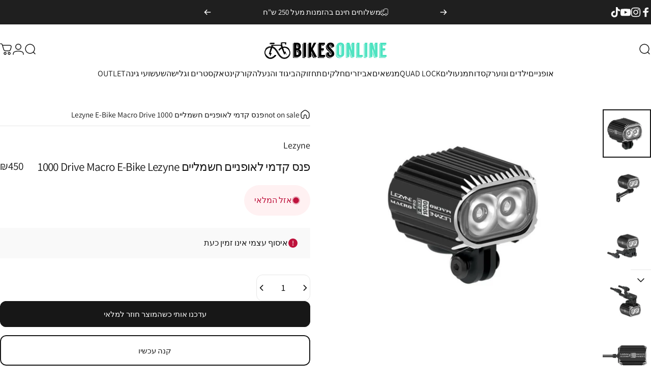

--- FILE ---
content_type: text/html; charset=utf-8
request_url: https://bikesonline.co.il/?section_id=sections--19581827743992__header
body_size: 41510
content:
<div id="shopify-section-sections--19581827743992__header" class="shopify-section shopify-section-group-header-group header-section"><style>
  #shopify-section-sections--19581827743992__header {
    --section-padding-top: 30px;
    --section-padding-bottom: 14px;
    --color-background: 255 255 255;
    --color-foreground: 23 23 23;
    --color-transparent: 255 255 255;
  }
</style><menu-drawer id="MenuDrawer" class="menu-drawer drawer drawer--start z-30 fixed bottom-0 left-0 h-full w-full pointer-events-none"
  data-section-id="sections--19581827743992__header"
  hidden
>
  <overlay-element class="overlay fixed-modal invisible opacity-0 fixed bottom-0 left-0 w-full h-screen pointer-events-none" aria-controls="MenuDrawer" aria-expanded="false"></overlay-element>
  <div class="drawer__inner z-10 absolute top-0 flex flex-col w-full h-full overflow-hidden">
    <gesture-element class="drawer__header flex justify-between opacity-0 invisible relative">
      <span class="drawer__title heading lg:text-3xl text-2xl leading-none tracking-tight"></span>
      <button class="button button--secondary button--close drawer__close hidden sm:flex items-center justify-center" type="button" is="hover-button" aria-controls="MenuDrawer" aria-expanded="false" aria-label="סגירה">
        <span class="btn-fill" data-fill></span>
        <span class="btn-text"><svg class="icon icon-close icon-sm" viewBox="0 0 20 20" stroke="currentColor" fill="none" xmlns="http://www.w3.org/2000/svg">
      <path stroke-linecap="round" stroke-linejoin="round" d="M5 15L15 5M5 5L15 15"></path>
    </svg></span>
      </button>
    </gesture-element>
    <div class="drawer__content opacity-0 invisible flex flex-col h-full grow shrink">
      <nav class="relative grow overflow-hidden" role="navigation">
        <ul class="drawer__scrollable drawer__menu relative w-full h-full" role="list" data-parent>            
            <li class="drawer__menu-group"><details is="menu-details">
  <summary class="drawer__menu-item block cursor-pointer relative" aria-expanded="false">
    <button type="button" class="heading text-2xl leading-none tracking-tight">
      
אופניים</button>
  </summary>
  <div class="drawer__submenu z-1 absolute top-0 left-0 flex flex-col w-full h-full" data-parent>
    <button type="button" class="tracking-tight heading text-base shrink-0 flex items-center gap-3 w-full" data-close>אופניים</button><ul id="DrawerSubMenu-sections--19581827743992__header-1" class="drawer__scrollable flex flex-col h-full"><li class="drawer__menu-group">
                <a  class="drawer__menu-item drawer__menu-item-show-all block heading text-2xl leading-none tracking-tight" href="/collections/%D7%90%D7%95%D7%A4%D7%A0%D7%99%D7%99%D7%9D">
                  <span class="">צפיה בכל האופניים</span><svg class="icon icon-arrow-right icon-lg transform" viewBox="0 0 21 20" stroke="currentColor" fill="none" xmlns="http://www.w3.org/2000/svg">
      <path stroke-linecap="round" stroke-linejoin="round" d="M3 10H18M18 10L12.1667 4.16675M18 10L12.1667 15.8334"></path>
    </svg></a>
              </li><li class="drawer__menu-group"><a class="drawer__menu-item block heading text-2xl leading-none tracking-tight" href="/collections/אופניים?filter.p.m.custom.filter_type=אופני+עיר">
                    עיר
                  </a></li><li class="drawer__menu-group"><a class="drawer__menu-item block heading text-2xl leading-none tracking-tight" href="/collections/אופניים?filter.p.m.custom.filter_type=אופניים+היברדיים">
                    היברדיים
                  </a></li><li class="drawer__menu-group"><a class="drawer__menu-item block heading text-2xl leading-none tracking-tight" href="/collections/%D7%90%D7%95%D7%A4%D7%A0%D7%99%D7%99%D7%9D?filter.p.m.custom.filter_type=%D7%90%D7%95%D7%A4%D7%A0%D7%99+%D7%A9%D7%98%D7%97">
                    הרים
                  </a></li><li class="drawer__menu-group"><a class="drawer__menu-item block heading text-2xl leading-none tracking-tight" href="/collections/%D7%90%D7%95%D7%A4%D7%A0%D7%99%D7%99%D7%9D?filter.p.m.custom.filter_type=%D7%90%D7%95%D7%A4%D7%A0%D7%99%D7%99%D7%9D+%D7%97%D7%A9%D7%9E%D7%9C%D7%99%D7%99%D7%9D">
                    חשמליים
                  </a></li><li class="drawer__menu-group"><a class="drawer__menu-item block heading text-2xl leading-none tracking-tight" href="/collections/אופניים?filter.p.m.custom.filter_type=אופני+ילדים">
                    אופני ילדים
                  </a></li><li class="drawer__menu-group"><details is="menu-details">
                    <summary class="drawer__menu-item block heading text-2xl leading-none tracking-tight cursor-pointer relative" aria-expanded="false">אופני גראבל</summary>
                    <div class="drawer__submenu z-1 absolute top-0 left-0 flex flex-col w-full h-full">
                      <button type="button" class="tracking-tight heading text-base flex items-center gap-3 w-full" data-close>אופני גראבל</button>
                      <div class="drawer__scrollable flex flex-col h-full">
                        <div class="horizontal-products product-grid"><div class="horizontal-product flex items-center gap-4 md:gap-6 w-full">
  <a class="horizontal-product__media media media--square media--contain relative overflow-hidden shrink-0" href="/products/%D7%90%D7%95%D7%A4%D7%A0%D7%99-%D7%92%D7%A8%D7%90%D7%91%D7%9C-jamis-renegade-s3" tabindex="-1"><img src="//bikesonline.co.il/cdn/shop/files/22_renegades3_monterey_grey.png?v=1704961118&amp;width=1000" alt="אופני גראבל Jamis RENEGADE S3" srcset="//bikesonline.co.il/cdn/shop/files/22_renegades3_monterey_grey.png?v=1704961118&amp;width=180 180w, //bikesonline.co.il/cdn/shop/files/22_renegades3_monterey_grey.png?v=1704961118&amp;width=360 360w, //bikesonline.co.il/cdn/shop/files/22_renegades3_monterey_grey.png?v=1704961118&amp;width=540 540w" width="1000" height="1000" loading="lazy" is="lazy-image"></a>
  <div class="horizontal-product__details flex flex-col justify-start gap-1d5">
    <div class="flex flex-col gap-1">
      <div class="block"><p class="text-xs text-opacity">JAMIS</p><a href="/products/%D7%90%D7%95%D7%A4%D7%A0%D7%99-%D7%92%D7%A8%D7%90%D7%91%D7%9C-jamis-renegade-s3" class="horizontal-product__title reversed-link font-medium text-base leading-tight">אופני גראבל Jamis RENEGADE S3</a>
      </div>
    </div>
    
    <div class="flex flex-col gap-1"><div class="price price--on-sale flex flex-wrap items-end gap-2 text-sm"
><span class="sr-only">מחיר מבצע</span><span class="price__regular whitespace-nowrap">₪5,990</span><span class="sr-only">מחיר רגיל</span>
    <span class="price__sale inline-flex items-center h-auto relative">₪8,000</span></div>
</div>
  </div></div>
<div class="horizontal-product flex items-center gap-4 md:gap-6 w-full">
  <a class="horizontal-product__media media media--square media--contain relative overflow-hidden shrink-0" href="/products/%D7%90%D7%95%D7%A4%D7%A0%D7%99-%D7%92%D7%A8%D7%90%D7%91%D7%9C-jamis-renegade-s4" tabindex="-1"><img src="//bikesonline.co.il/cdn/shop/files/22_renegades4_riptide.png?v=1704883279&amp;width=1000" alt="אופני גראבל Jamis RENEGADE S4" srcset="//bikesonline.co.il/cdn/shop/files/22_renegades4_riptide.png?v=1704883279&amp;width=180 180w, //bikesonline.co.il/cdn/shop/files/22_renegades4_riptide.png?v=1704883279&amp;width=360 360w, //bikesonline.co.il/cdn/shop/files/22_renegades4_riptide.png?v=1704883279&amp;width=540 540w" width="1000" height="1000" loading="lazy" is="lazy-image"></a>
  <div class="horizontal-product__details flex flex-col justify-start gap-1d5">
    <div class="flex flex-col gap-1">
      <div class="block"><p class="text-xs text-opacity">JAMIS</p><a href="/products/%D7%90%D7%95%D7%A4%D7%A0%D7%99-%D7%92%D7%A8%D7%90%D7%91%D7%9C-jamis-renegade-s4" class="horizontal-product__title reversed-link font-medium text-base leading-tight">אופני גראבל Jamis RENEGADE S4</a>
      </div>
    </div>
    
    <div class="flex flex-col gap-1"><div class="price price--on-sale flex flex-wrap items-end gap-2 text-sm"
><span class="sr-only">מחיר מבצע</span><span class="price__regular whitespace-nowrap">₪4,190</span><span class="sr-only">מחיר רגיל</span>
    <span class="price__sale inline-flex items-center h-auto relative">₪6,000</span></div>
</div>
  </div></div>
<div class="horizontal-product flex items-center gap-4 md:gap-6 w-full">
  <a class="horizontal-product__media media media--square media--contain relative overflow-hidden shrink-0" href="/products/%D7%90%D7%95%D7%A4%D7%A0%D7%99-%D7%92%D7%A8%D7%90%D7%91%D7%9C-marin-ds-x-1-700" tabindex="-1"><img src="//bikesonline.co.il/cdn/shop/files/86b00b18528df158609842bf4294fc74.jpg?v=1753085583&amp;width=1080" alt="אופני גראבל Marin DS-X 1 2025" srcset="//bikesonline.co.il/cdn/shop/files/86b00b18528df158609842bf4294fc74.jpg?v=1753085583&amp;width=180 180w, //bikesonline.co.il/cdn/shop/files/86b00b18528df158609842bf4294fc74.jpg?v=1753085583&amp;width=360 360w, //bikesonline.co.il/cdn/shop/files/86b00b18528df158609842bf4294fc74.jpg?v=1753085583&amp;width=540 540w" width="1080" height="1080" loading="lazy" is="lazy-image"></a>
  <div class="horizontal-product__details flex flex-col justify-start gap-1d5">
    <div class="flex flex-col gap-1">
      <div class="block"><p class="text-xs text-opacity">marin</p><a href="/products/%D7%90%D7%95%D7%A4%D7%A0%D7%99-%D7%92%D7%A8%D7%90%D7%91%D7%9C-marin-ds-x-1-700" class="horizontal-product__title reversed-link font-medium text-base leading-tight">אופני גראבל Marin DS-X 1 2025</a>
      </div>
    </div>
    
    <div class="flex flex-col gap-1"><div class="price flex flex-wrap items-end gap-2 text-sm"
><span class="price__regular whitespace-nowrap">₪4,350</span></div>
</div>
  </div></div>
<div class="horizontal-product flex items-center gap-4 md:gap-6 w-full">
  <a class="horizontal-product__media media media--square media--contain relative overflow-hidden shrink-0" href="/products/%D7%90%D7%95%D7%A4%D7%A0%D7%99-%D7%92%D7%A8%D7%90%D7%91%D7%9C-marin-ds-x-2025" tabindex="-1"><img src="//bikesonline.co.il/cdn/shop/files/1_89d1ba60-5a32-4878-ba91-fff63c5f175c.jpg?v=1751198632&amp;width=1080" alt="אופני גראבל Marin DS-X 2025" srcset="//bikesonline.co.il/cdn/shop/files/1_89d1ba60-5a32-4878-ba91-fff63c5f175c.jpg?v=1751198632&amp;width=180 180w, //bikesonline.co.il/cdn/shop/files/1_89d1ba60-5a32-4878-ba91-fff63c5f175c.jpg?v=1751198632&amp;width=360 360w, //bikesonline.co.il/cdn/shop/files/1_89d1ba60-5a32-4878-ba91-fff63c5f175c.jpg?v=1751198632&amp;width=540 540w" width="1080" height="1080" loading="lazy" is="lazy-image"></a>
  <div class="horizontal-product__details flex flex-col justify-start gap-1d5">
    <div class="flex flex-col gap-1">
      <div class="block"><p class="text-xs text-opacity">marin</p><a href="/products/%D7%90%D7%95%D7%A4%D7%A0%D7%99-%D7%92%D7%A8%D7%90%D7%91%D7%9C-marin-ds-x-2025" class="horizontal-product__title reversed-link font-medium text-base leading-tight">אופני גראבל Marin DS-X 2025</a>
      </div>
    </div>
    
    <div class="flex flex-col gap-1"><div class="price flex flex-wrap items-end gap-2 text-sm"
><span class="price__regular whitespace-nowrap">₪3,195</span></div>
</div>
  </div></div>
</div>
                      </div>
                      <div class="drawer__sticky w-full">
                        <a class="button button--primary icon-with-text w-full" href="/collections/%D7%90%D7%95%D7%A4%D7%A0%D7%99-%D7%92%D7%A8%D7%90%D7%91%D7%9C" is="hover-button">
                          <span class="btn-fill" data-fill></span>
                          <span class="btn-text">
                            כל המוצרים ב-אופני גראבל
                            (7)<svg class="icon icon-arrow-right icon-sm transform" viewBox="0 0 21 20" stroke="currentColor" fill="none" xmlns="http://www.w3.org/2000/svg">
      <path stroke-linecap="round" stroke-linejoin="round" d="M3 10H18M18 10L12.1667 4.16675M18 10L12.1667 15.8334"></path>
    </svg></span>
                        </a>
                      </div>
                    </div>
                  </details></li><li class="drawer__menu-group drawer__promotions">
            <ul class="mega-menu__list grid grid-cols-2 w-full h-full" role="list" tabindex="-1"><li class="drawer__menu-group mega-menu__item flex opacity-0 w-full">
                    <div class="media-card media-card--card media-card--overlap">
                      <a class="media-card__link flex flex-col w-full h-full relative" href="/collections/אופניים?filter.p.m.custom.filter_type=אופני+עיר"
                        aria-label="לכל אופני העיר"
                        style="--color-foreground: 255 255 255; --color-overlay: 0 0 0; --overlay-opacity: 0.21;"
                      ><div class="media media--square relative overflow-hidden"><img src="//bikesonline.co.il/cdn/shop/files/bikesImage2_33277e03-19e8-416b-bb2e-68ea9b8ed7fc.jpg?v=1755377159&amp;width=900" alt="" srcset="//bikesonline.co.il/cdn/shop/files/bikesImage2_33277e03-19e8-416b-bb2e-68ea9b8ed7fc.jpg?v=1755377159&amp;width=180 180w, //bikesonline.co.il/cdn/shop/files/bikesImage2_33277e03-19e8-416b-bb2e-68ea9b8ed7fc.jpg?v=1755377159&amp;width=360 360w, //bikesonline.co.il/cdn/shop/files/bikesImage2_33277e03-19e8-416b-bb2e-68ea9b8ed7fc.jpg?v=1755377159&amp;width=540 540w, //bikesonline.co.il/cdn/shop/files/bikesImage2_33277e03-19e8-416b-bb2e-68ea9b8ed7fc.jpg?v=1755377159&amp;width=720 720w, //bikesonline.co.il/cdn/shop/files/bikesImage2_33277e03-19e8-416b-bb2e-68ea9b8ed7fc.jpg?v=1755377159&amp;width=900 900w" width="900" height="900" loading="lazy" is="lazy-image"></div><div class="media-card__content flex justify-between items-center gap-4 w-full">
                            <div class="media-card__text opacity-0 shrink-1 grid gap-0d5"><p>
                                  <span class="heading reversed-link text-lg tracking-tighter leading-tight">לכל אופני העיר</span>
                                </p></div><svg class="icon icon-arrow-right icon-xs transform shrink-0 hidden md:block" viewBox="0 0 21 20" stroke="currentColor" fill="none" xmlns="http://www.w3.org/2000/svg">
      <path stroke-linecap="round" stroke-linejoin="round" d="M3 10H18M18 10L12.1667 4.16675M18 10L12.1667 15.8334"></path>
    </svg></div></a>
                    </div>
                  </li><li class="drawer__menu-group mega-menu__item flex opacity-0 w-full">
                    <div class="media-card media-card--card media-card--overlap">
                      <a class="media-card__link flex flex-col w-full h-full relative" href="/collections/אופניים?filter.p.m.custom.filter_type=אופניים+היברדיים"
                        aria-label="לכל האופניים ההיברדיים"
                        style="--color-foreground: 255 255 255; --color-overlay: 0 0 0; --overlay-opacity: 0.2;"
                      ><div class="media media--square relative overflow-hidden"><img src="//bikesonline.co.il/cdn/shop/files/1_2025-07-30-091304_kjxk.png?v=1755377393&amp;width=650" alt="" srcset="//bikesonline.co.il/cdn/shop/files/1_2025-07-30-091304_kjxk.png?v=1755377393&amp;width=180 180w, //bikesonline.co.il/cdn/shop/files/1_2025-07-30-091304_kjxk.png?v=1755377393&amp;width=360 360w, //bikesonline.co.il/cdn/shop/files/1_2025-07-30-091304_kjxk.png?v=1755377393&amp;width=540 540w" width="650" height="650" loading="lazy" is="lazy-image"></div><div class="media-card__content flex justify-between items-center gap-4 w-full">
                            <div class="media-card__text opacity-0 shrink-1 grid gap-0d5"><p>
                                  <span class="heading reversed-link text-lg tracking-tighter leading-tight">לכל האופניים ההיברדיים</span>
                                </p></div><svg class="icon icon-arrow-right icon-xs transform shrink-0 hidden md:block" viewBox="0 0 21 20" stroke="currentColor" fill="none" xmlns="http://www.w3.org/2000/svg">
      <path stroke-linecap="round" stroke-linejoin="round" d="M3 10H18M18 10L12.1667 4.16675M18 10L12.1667 15.8334"></path>
    </svg></div></a>
                    </div>
                  </li><li class="drawer__menu-group mega-menu__item flex opacity-0 w-full">
                    <div class="media-card media-card--card media-card--overlap">
                      <a class="media-card__link flex flex-col w-full h-full relative" href="/collections/%D7%90%D7%95%D7%A4%D7%A0%D7%99%D7%99%D7%9D?filter.p.m.custom.filter_type=%D7%90%D7%95%D7%A4%D7%A0%D7%99+%D7%A9%D7%98%D7%97"
                        aria-label="לכל אופני ההרים"
                        style="--color-foreground: 255 255 255; --color-overlay: 0 0 0; --overlay-opacity: 0.18;"
                      ><div class="media media--square relative overflow-hidden"><img src="//bikesonline.co.il/cdn/shop/files/491507267_18504194713019699_3778868466533855190_n.jpg?v=1755381033&amp;width=674" alt="" srcset="//bikesonline.co.il/cdn/shop/files/491507267_18504194713019699_3778868466533855190_n.jpg?v=1755381033&amp;width=180 180w, //bikesonline.co.il/cdn/shop/files/491507267_18504194713019699_3778868466533855190_n.jpg?v=1755381033&amp;width=360 360w, //bikesonline.co.il/cdn/shop/files/491507267_18504194713019699_3778868466533855190_n.jpg?v=1755381033&amp;width=540 540w" width="674" height="674" loading="lazy" is="lazy-image"></div><div class="media-card__content flex justify-between items-center gap-4 w-full">
                            <div class="media-card__text opacity-0 shrink-1 grid gap-0d5"><p>
                                  <span class="heading reversed-link text-lg tracking-tighter leading-tight">לכל אופני ההרים</span>
                                </p></div><svg class="icon icon-arrow-right icon-xs transform shrink-0 hidden md:block" viewBox="0 0 21 20" stroke="currentColor" fill="none" xmlns="http://www.w3.org/2000/svg">
      <path stroke-linecap="round" stroke-linejoin="round" d="M3 10H18M18 10L12.1667 4.16675M18 10L12.1667 15.8334"></path>
    </svg></div></a>
                    </div>
                  </li><li class="drawer__menu-group mega-menu__item flex opacity-0 w-full">
                    <div class="media-card media-card--card media-card--overlap">
                      <a class="media-card__link flex flex-col w-full h-full relative" href="/collections/%D7%90%D7%95%D7%A4%D7%A0%D7%99%D7%99%D7%9D?filter.p.m.custom.filter_type=%D7%90%D7%95%D7%A4%D7%A0%D7%99%D7%99%D7%9D+%D7%97%D7%A9%D7%9E%D7%9C%D7%99%D7%99%D7%9D"
                        aria-label="לכל האופניים החשמליים"
                        style="--color-foreground: 255 255 255; --color-overlay: 0 0 0; --overlay-opacity: 0.1;"
                      ><div class="media media--square relative overflow-hidden"><img src="//bikesonline.co.il/cdn/shop/files/508981545_18395398537114609_8410169532332854827_n.jpg?v=1755380555&amp;width=1080" alt="" srcset="//bikesonline.co.il/cdn/shop/files/508981545_18395398537114609_8410169532332854827_n.jpg?v=1755380555&amp;width=180 180w, //bikesonline.co.il/cdn/shop/files/508981545_18395398537114609_8410169532332854827_n.jpg?v=1755380555&amp;width=360 360w, //bikesonline.co.il/cdn/shop/files/508981545_18395398537114609_8410169532332854827_n.jpg?v=1755380555&amp;width=540 540w, //bikesonline.co.il/cdn/shop/files/508981545_18395398537114609_8410169532332854827_n.jpg?v=1755380555&amp;width=720 720w, //bikesonline.co.il/cdn/shop/files/508981545_18395398537114609_8410169532332854827_n.jpg?v=1755380555&amp;width=900 900w, //bikesonline.co.il/cdn/shop/files/508981545_18395398537114609_8410169532332854827_n.jpg?v=1755380555&amp;width=1080 1080w" width="1080" height="1438" loading="lazy" is="lazy-image"></div><div class="media-card__content flex justify-between items-center gap-4 w-full">
                            <div class="media-card__text opacity-0 shrink-1 grid gap-0d5"><p>
                                  <span class="heading reversed-link text-lg tracking-tighter leading-tight">לכל האופניים החשמליים</span>
                                </p></div><svg class="icon icon-arrow-right icon-xs transform shrink-0 hidden md:block" viewBox="0 0 21 20" stroke="currentColor" fill="none" xmlns="http://www.w3.org/2000/svg">
      <path stroke-linecap="round" stroke-linejoin="round" d="M3 10H18M18 10L12.1667 4.16675M18 10L12.1667 15.8334"></path>
    </svg></div></a>
                    </div>
                  </li><li class="drawer__menu-group mega-menu__item flex opacity-0 w-full">
                    <div class="media-card media-card--card media-card--overlap">
                      <a class="media-card__link flex flex-col w-full h-full relative" href="/collections/אופניים?filter.p.m.custom.filter_type=אופני+ילדים"
                        aria-label="לכל אופני הילדים"
                        style="--color-foreground: 255 255 255; --color-overlay: 0 0 0; --overlay-opacity: 0.19;"
                      ><div class="media media--square relative overflow-hidden"><img src="//bikesonline.co.il/cdn/shop/files/COVER-KIDS-122-scaled-473x500.jpg?v=1652382351&amp;width=473" alt="" srcset="//bikesonline.co.il/cdn/shop/files/COVER-KIDS-122-scaled-473x500.jpg?v=1652382351&amp;width=180 180w, //bikesonline.co.il/cdn/shop/files/COVER-KIDS-122-scaled-473x500.jpg?v=1652382351&amp;width=360 360w" width="473" height="500" loading="lazy" is="lazy-image"></div><div class="media-card__content flex justify-between items-center gap-4 w-full">
                            <div class="media-card__text opacity-0 shrink-1 grid gap-0d5"><p>
                                  <span class="heading reversed-link text-lg tracking-tighter leading-tight">לכל אופני הילדים</span>
                                </p></div><svg class="icon icon-arrow-right icon-xs transform shrink-0 hidden md:block" viewBox="0 0 21 20" stroke="currentColor" fill="none" xmlns="http://www.w3.org/2000/svg">
      <path stroke-linecap="round" stroke-linejoin="round" d="M3 10H18M18 10L12.1667 4.16675M18 10L12.1667 15.8334"></path>
    </svg></div></a>
                    </div>
                  </li></ul>
          </li></ul></div>
</details>
</li>            
            <li class="drawer__menu-group"><details is="menu-details">
  <summary class="drawer__menu-item block cursor-pointer relative" aria-expanded="false">
    <button type="button" class="heading text-2xl leading-none tracking-tight">
      
ילדים ונוער</button>
  </summary>
  <div class="drawer__submenu z-1 absolute top-0 left-0 flex flex-col w-full h-full" data-parent>
    <button type="button" class="tracking-tight heading text-base shrink-0 flex items-center gap-3 w-full" data-close>ילדים ונוער</button><ul id="DrawerSubMenu-sections--19581827743992__header-2" class="drawer__scrollable flex flex-col h-full"><li class="drawer__menu-group">
                <a  class="drawer__menu-item drawer__menu-item-show-all block heading text-2xl leading-none tracking-tight" href="/collections/children">
                  <span class="">צפיה בכל מוצרי הילדים והנוער</span><svg class="icon icon-arrow-right icon-lg transform" viewBox="0 0 21 20" stroke="currentColor" fill="none" xmlns="http://www.w3.org/2000/svg">
      <path stroke-linecap="round" stroke-linejoin="round" d="M3 10H18M18 10L12.1667 4.16675M18 10L12.1667 15.8334"></path>
    </svg></a>
              </li><li class="drawer__menu-group"><details is="menu-details">
                    <summary class="drawer__menu-item block heading text-2xl leading-none tracking-tight cursor-pointer relative" aria-expanded="false">אופניים</summary>
                    <div class="drawer__submenu z-1 absolute top-0 left-0 flex flex-col w-full h-full">
                      <button type="button" class="tracking-tight heading text-base flex items-center gap-3 w-full" data-close>אופניים</button>
                      <div class="drawer__scrollable flex flex-col h-full">
                        <div class="horizontal-products product-grid"><div class="horizontal-product flex items-center gap-4 md:gap-6 w-full">
  <a class="horizontal-product__media media media--square media--contain relative overflow-hidden shrink-0" href="/products/%D7%90%D7%95%D7%A4%D7%A0%D7%99-%D7%A9%D7%98%D7%97-%D7%9C%D7%99%D7%9C%D7%93%D7%99%D7%9D-20-%D7%96%D7%A0%D7%91-%D7%A7%D7%A9%D7%99%D7%97-reid-scout" tabindex="-1"><img src="//bikesonline.co.il/cdn/shop/products/11_528d22ec-88fb-4edb-91da-aac57778a1a5.jpg?v=1628418249&amp;width=1000" alt="אופני הרים לילדים רייד &quot;20 Reid Scout" srcset="//bikesonline.co.il/cdn/shop/products/11_528d22ec-88fb-4edb-91da-aac57778a1a5.jpg?v=1628418249&amp;width=180 180w, //bikesonline.co.il/cdn/shop/products/11_528d22ec-88fb-4edb-91da-aac57778a1a5.jpg?v=1628418249&amp;width=360 360w, //bikesonline.co.il/cdn/shop/products/11_528d22ec-88fb-4edb-91da-aac57778a1a5.jpg?v=1628418249&amp;width=540 540w" width="1000" height="1000" loading="lazy" is="lazy-image"></a>
  <div class="horizontal-product__details flex flex-col justify-start gap-1d5">
    <div class="flex flex-col gap-1">
      <div class="block"><p class="text-xs text-opacity">reid</p><a href="/products/%D7%90%D7%95%D7%A4%D7%A0%D7%99-%D7%A9%D7%98%D7%97-%D7%9C%D7%99%D7%9C%D7%93%D7%99%D7%9D-20-%D7%96%D7%A0%D7%91-%D7%A7%D7%A9%D7%99%D7%97-reid-scout" class="horizontal-product__title reversed-link font-medium text-base leading-tight">אופני הרים לילדים רייד &quot;20 Reid Scout</a>
      </div>
    </div>
    
    <div class="flex flex-col gap-1"><div class="price flex flex-wrap items-end gap-2 text-sm"
><span class="price__regular whitespace-nowrap">₪1,179</span></div>
</div>
  </div></div>
<div class="horizontal-product flex items-center gap-4 md:gap-6 w-full">
  <a class="horizontal-product__media media media--square media--contain relative overflow-hidden shrink-0" href="/products/%D7%90%D7%95%D7%A4%D7%A0%D7%99-%D7%99%D7%9C%D7%93%D7%99%D7%9D-16-%D7%90%D7%91%D7%95%D7%A7-evoke-princess-girls" tabindex="-1"><img src="//bikesonline.co.il/cdn/shop/products/Evokegirls16_0000_Layer2.jpg?v=1663589670&amp;width=1262" alt="אופני ילדים 16&quot; אבוק Evoke Princess Girls" srcset="//bikesonline.co.il/cdn/shop/products/Evokegirls16_0000_Layer2.jpg?v=1663589670&amp;width=180 180w, //bikesonline.co.il/cdn/shop/products/Evokegirls16_0000_Layer2.jpg?v=1663589670&amp;width=360 360w, //bikesonline.co.il/cdn/shop/products/Evokegirls16_0000_Layer2.jpg?v=1663589670&amp;width=540 540w" width="1262" height="1262" loading="lazy" is="lazy-image"></a>
  <div class="horizontal-product__details flex flex-col justify-start gap-1d5">
    <div class="flex flex-col gap-1">
      <div class="block"><p class="text-xs text-opacity">Evoke</p><a href="/products/%D7%90%D7%95%D7%A4%D7%A0%D7%99-%D7%99%D7%9C%D7%93%D7%99%D7%9D-16-%D7%90%D7%91%D7%95%D7%A7-evoke-princess-girls" class="horizontal-product__title reversed-link font-medium text-base leading-tight">אופני ילדים 16&quot; אבוק Evoke Princess Girls</a>
      </div>
    </div>
    
    <div class="flex flex-col gap-1"><div class="price flex flex-wrap items-end gap-2 text-sm"
><span class="price__regular whitespace-nowrap">₪959</span></div>
</div>
  </div></div>
</div>
                      </div>
                      <div class="drawer__sticky w-full">
                        <a class="button button--primary icon-with-text w-full" href="/collections/%D7%90%D7%95%D7%A4%D7%A0%D7%99-%D7%99%D7%9C%D7%93%D7%99%D7%9D" is="hover-button">
                          <span class="btn-fill" data-fill></span>
                          <span class="btn-text">
                            כל המוצרים ב-אופניים
                            (23)<svg class="icon icon-arrow-right icon-sm transform" viewBox="0 0 21 20" stroke="currentColor" fill="none" xmlns="http://www.w3.org/2000/svg">
      <path stroke-linecap="round" stroke-linejoin="round" d="M3 10H18M18 10L12.1667 4.16675M18 10L12.1667 15.8334"></path>
    </svg></span>
                        </a>
                      </div>
                    </div>
                  </details></li><li class="drawer__menu-group"><details is="menu-details">
                    <summary class="drawer__menu-item block heading text-2xl leading-none tracking-tight cursor-pointer relative" aria-expanded="false">קורקינטים</summary>
                    <div class="drawer__submenu z-1 absolute top-0 left-0 flex flex-col w-full h-full">
                      <button type="button" class="tracking-tight heading text-base flex items-center gap-3 w-full" data-close>קורקינטים</button>
                      <div class="drawer__scrollable flex flex-col h-full">
                        <div class="horizontal-products product-grid"><div class="horizontal-product flex items-center gap-4 md:gap-6 w-full">
  <a class="horizontal-product__media media media--square media--contain relative overflow-hidden shrink-0" href="/products/%D7%A7%D7%95%D7%A8%D7%A7%D7%99%D7%A0%D7%98-%D7%9C%D7%99%D7%9C%D7%93%D7%99%D7%9D-%D7%A4%D7%A8%D7%99%D7%9E%D7%95-%D7%92%D7%9C%D7%95%D7%91%D7%A8-globber-primo" tabindex="-1"><img src="//bikesonline.co.il/cdn/shop/products/pimk_540df15e-9c3b-4a65-a176-47e564533e4f.jpg?v=1712555942&amp;width=1748" alt="קורקינט לילדים פרימו גלובר GLOBBER PRIMO" srcset="//bikesonline.co.il/cdn/shop/products/pimk_540df15e-9c3b-4a65-a176-47e564533e4f.jpg?v=1712555942&amp;width=180 180w, //bikesonline.co.il/cdn/shop/products/pimk_540df15e-9c3b-4a65-a176-47e564533e4f.jpg?v=1712555942&amp;width=360 360w, //bikesonline.co.il/cdn/shop/products/pimk_540df15e-9c3b-4a65-a176-47e564533e4f.jpg?v=1712555942&amp;width=540 540w" width="1748" height="1748" loading="lazy" is="lazy-image"></a>
  <div class="horizontal-product__details flex flex-col justify-start gap-1d5">
    <div class="flex flex-col gap-1">
      <div class="block"><p class="text-xs text-opacity">Globber</p><a href="/products/%D7%A7%D7%95%D7%A8%D7%A7%D7%99%D7%A0%D7%98-%D7%9C%D7%99%D7%9C%D7%93%D7%99%D7%9D-%D7%A4%D7%A8%D7%99%D7%9E%D7%95-%D7%92%D7%9C%D7%95%D7%91%D7%A8-globber-primo" class="horizontal-product__title reversed-link font-medium text-base leading-tight">קורקינט לילדים פרימו גלובר GLOBBER PRIMO</a>
      </div>
    </div>
    
    <div class="flex flex-col gap-1"><div class="price flex flex-wrap items-end gap-2 text-sm"
><span class="price__regular whitespace-nowrap">₪279</span></div>
</div>
  </div></div>
<div class="horizontal-product flex items-center gap-4 md:gap-6 w-full">
  <a class="horizontal-product__media media media--square media--contain relative overflow-hidden shrink-0" href="/products/%D7%A7%D7%95%D7%A8%D7%A7%D7%99%D7%A0%D7%98-%D7%9E%D7%90%D7%A1%D7%98%D7%A8-%D7%9C%D7%99%D7%99%D7%98%D7%A1-%D7%9E%D7%AA%D7%A7%D7%A4%D7%9C-%D7%A2%D7%9D-%D7%90%D7%95%D7%A8%D7%95%D7%AA-%D7%9C%D7%99%D7%9C%D7%93%D7%99%D7%9D-%D7%92%D7%9C%D7%95%D7%91%D7%A8-globber-master-lights" tabindex="-1"><img src="//bikesonline.co.il/cdn/shop/files/5_a32876e0-1179-4c0f-932e-7897e15146d7.png?v=1720418389&amp;width=1500" alt="קורקינט מאסטר לייטס מתקפל עם אורות לילדים גלובר Globber MASTER Lights" srcset="//bikesonline.co.il/cdn/shop/files/5_a32876e0-1179-4c0f-932e-7897e15146d7.png?v=1720418389&amp;width=180 180w, //bikesonline.co.il/cdn/shop/files/5_a32876e0-1179-4c0f-932e-7897e15146d7.png?v=1720418389&amp;width=360 360w, //bikesonline.co.il/cdn/shop/files/5_a32876e0-1179-4c0f-932e-7897e15146d7.png?v=1720418389&amp;width=540 540w" width="1500" height="1500" loading="lazy" is="lazy-image"></a>
  <div class="horizontal-product__details flex flex-col justify-start gap-1d5">
    <div class="flex flex-col gap-1">
      <div class="block"><p class="text-xs text-opacity">Globber</p><a href="/products/%D7%A7%D7%95%D7%A8%D7%A7%D7%99%D7%A0%D7%98-%D7%9E%D7%90%D7%A1%D7%98%D7%A8-%D7%9C%D7%99%D7%99%D7%98%D7%A1-%D7%9E%D7%AA%D7%A7%D7%A4%D7%9C-%D7%A2%D7%9D-%D7%90%D7%95%D7%A8%D7%95%D7%AA-%D7%9C%D7%99%D7%9C%D7%93%D7%99%D7%9D-%D7%92%D7%9C%D7%95%D7%91%D7%A8-globber-master-lights" class="horizontal-product__title reversed-link font-medium text-base leading-tight">קורקינט מאסטר לייטס מתקפל עם אורות לילדים גלובר Globber MASTER Lights</a>
      </div>
    </div>
    
    <div class="flex flex-col gap-1"><div class="price flex flex-wrap items-end gap-2 text-sm"
><span class="price__regular whitespace-nowrap">₪529</span></div>
</div>
  </div></div>
<div class="horizontal-product flex items-center gap-4 md:gap-6 w-full">
  <a class="horizontal-product__media media media--square media--contain relative overflow-hidden shrink-0" href="/products/%D7%A7%D7%95%D7%A8%D7%A7%D7%99%D7%A0%D7%98-%D7%9C%D7%99%D7%9C%D7%93%D7%99%D7%9D-%D7%95%D7%A0%D7%95%D7%A2%D7%A8-%D7%9E%D7%AA%D7%A7%D7%A4%D7%9C-%D7%92%D7%9C%D7%95%D7%91%D7%A8-%D7%A4%D7%9C%D7%95-globber-flow-foldable" tabindex="-1"><img src="//bikesonline.co.il/cdn/shop/files/773-120_scooter-for-teens-1920x1920.jpg?v=1751962630&amp;width=1920" alt="קורקינט לילדים ונוער מתקפל גלובר פלו Globber FLOW FOLDABLE" srcset="//bikesonline.co.il/cdn/shop/files/773-120_scooter-for-teens-1920x1920.jpg?v=1751962630&amp;width=180 180w, //bikesonline.co.il/cdn/shop/files/773-120_scooter-for-teens-1920x1920.jpg?v=1751962630&amp;width=360 360w, //bikesonline.co.il/cdn/shop/files/773-120_scooter-for-teens-1920x1920.jpg?v=1751962630&amp;width=540 540w" width="1920" height="1920" loading="lazy" is="lazy-image"></a>
  <div class="horizontal-product__details flex flex-col justify-start gap-1d5">
    <div class="flex flex-col gap-1">
      <div class="block"><p class="text-xs text-opacity">Globber</p><a href="/products/%D7%A7%D7%95%D7%A8%D7%A7%D7%99%D7%A0%D7%98-%D7%9C%D7%99%D7%9C%D7%93%D7%99%D7%9D-%D7%95%D7%A0%D7%95%D7%A2%D7%A8-%D7%9E%D7%AA%D7%A7%D7%A4%D7%9C-%D7%92%D7%9C%D7%95%D7%91%D7%A8-%D7%A4%D7%9C%D7%95-globber-flow-foldable" class="horizontal-product__title reversed-link font-medium text-base leading-tight">קורקינט לילדים ונוער מתקפל גלובר פלו Globber FLOW FOLDABLE</a>
      </div>
    </div>
    
    <div class="flex flex-col gap-1"><div class="price flex flex-wrap items-end gap-2 text-sm"
><span class="price__regular whitespace-nowrap">₪450</span></div>
</div>
  </div></div>
</div>
                      </div>
                      <div class="drawer__sticky w-full">
                        <a class="button button--primary icon-with-text w-full" href="/collections/%D7%A7%D7%95%D7%A8%D7%A7%D7%99%D7%A0%D7%98%D7%99%D7%9D-%D7%9C%D7%99%D7%9C%D7%93%D7%99%D7%9D" is="hover-button">
                          <span class="btn-fill" data-fill></span>
                          <span class="btn-text">
                            כל המוצרים ב-קורקינטים
                            (31)<svg class="icon icon-arrow-right icon-sm transform" viewBox="0 0 21 20" stroke="currentColor" fill="none" xmlns="http://www.w3.org/2000/svg">
      <path stroke-linecap="round" stroke-linejoin="round" d="M3 10H18M18 10L12.1667 4.16675M18 10L12.1667 15.8334"></path>
    </svg></span>
                        </a>
                      </div>
                    </div>
                  </details></li><li class="drawer__menu-group"><details is="menu-details">
                    <summary class="drawer__menu-item block heading text-2xl leading-none tracking-tight cursor-pointer relative" aria-expanded="false">כסאות ילדים</summary>
                    <div class="drawer__submenu z-1 absolute top-0 left-0 flex flex-col w-full h-full">
                      <button type="button" class="tracking-tight heading text-base flex items-center gap-3 w-full" data-close>כסאות ילדים</button>
                      <div class="drawer__scrollable flex flex-col h-full">
                        <div class="horizontal-products product-grid"><div class="horizontal-product flex items-center gap-4 md:gap-6 w-full">
  <a class="horizontal-product__media media media--square media--contain relative overflow-hidden shrink-0" href="/products/%D7%9B%D7%A1%D7%90-%D7%A7%D7%93%D7%9E%D7%99-%D7%9C%D7%99%D7%9C%D7%93-bellelli-pulicino-%D7%A9%D7%97%D7%95%D7%A8" tabindex="-1"><img src="//bikesonline.co.il/cdn/shop/products/pulcinoColors.jpg?v=1629980811&amp;width=684" alt="כסא קדמי לילד Bellelli Pulicino בללי פולצ&#39;ינו שחור/אדום/אפור/כחול" srcset="//bikesonline.co.il/cdn/shop/products/pulcinoColors.jpg?v=1629980811&amp;width=180 180w, //bikesonline.co.il/cdn/shop/products/pulcinoColors.jpg?v=1629980811&amp;width=360 360w, //bikesonline.co.il/cdn/shop/products/pulcinoColors.jpg?v=1629980811&amp;width=540 540w" width="684" height="684" loading="lazy" is="lazy-image"></a>
  <div class="horizontal-product__details flex flex-col justify-start gap-1d5">
    <div class="flex flex-col gap-1">
      <div class="block"><p class="text-xs text-opacity">Bellelli</p><a href="/products/%D7%9B%D7%A1%D7%90-%D7%A7%D7%93%D7%9E%D7%99-%D7%9C%D7%99%D7%9C%D7%93-bellelli-pulicino-%D7%A9%D7%97%D7%95%D7%A8" class="horizontal-product__title reversed-link font-medium text-base leading-tight">כסא קדמי לילד Bellelli Pulicino בללי פולצ&#39;ינו שחור/אדום/אפור/כחול</a>
      </div>
    </div>
    
    <div class="flex flex-col gap-1"><div class="price flex flex-wrap items-end gap-2 text-sm"
><span class="price__regular whitespace-nowrap">₪185</span></div>
</div>
  </div></div>
<div class="horizontal-product flex items-center gap-4 md:gap-6 w-full">
  <a class="horizontal-product__media media media--square media--contain relative overflow-hidden shrink-0" href="/products/%D7%9B%D7%A1%D7%90-%D7%90%D7%97%D7%95%D7%A8%D7%99-%D7%9C%D7%99%D7%9C%D7%93-bellelli-pepe" tabindex="-1"><img src="//bikesonline.co.il/cdn/shop/files/lastetool-bellelli-pepe-frame-black.jpg?v=1749544986&amp;width=600" alt="כסא אחורי לילד בללי פפה Bellelli Pepe" srcset="//bikesonline.co.il/cdn/shop/files/lastetool-bellelli-pepe-frame-black.jpg?v=1749544986&amp;width=180 180w, //bikesonline.co.il/cdn/shop/files/lastetool-bellelli-pepe-frame-black.jpg?v=1749544986&amp;width=360 360w, //bikesonline.co.il/cdn/shop/files/lastetool-bellelli-pepe-frame-black.jpg?v=1749544986&amp;width=540 540w" width="600" height="600" loading="lazy" is="lazy-image"></a>
  <div class="horizontal-product__details flex flex-col justify-start gap-1d5">
    <div class="flex flex-col gap-1">
      <div class="block"><p class="text-xs text-opacity">Bellelli</p><a href="/products/%D7%9B%D7%A1%D7%90-%D7%90%D7%97%D7%95%D7%A8%D7%99-%D7%9C%D7%99%D7%9C%D7%93-bellelli-pepe" class="horizontal-product__title reversed-link font-medium text-base leading-tight">כסא אחורי לילד בללי פפה Bellelli Pepe</a>
      </div>
    </div>
    
    <div class="flex flex-col gap-1"><div class="price flex flex-wrap items-end gap-2 text-sm"
><span class="price__regular whitespace-nowrap"><small>החל מ-</small>₪285</span></div>
</div>
  </div></div>
<div class="horizontal-product flex items-center gap-4 md:gap-6 w-full">
  <a class="horizontal-product__media media media--square media--contain relative overflow-hidden shrink-0" href="/products/%D7%9B%D7%A1%D7%90-%D7%90%D7%97%D7%95%D7%A8%D7%99-%D7%9C%D7%99%D7%9C%D7%93-%D7%99%D7%A4-%D7%9E%D7%A7%D7%A1%D7%99-2-yepp-maxi-%D7%9C%D7%94%D7%AA%D7%A7%D7%A0%D7%94-%D7%A2%D7%9C-%D7%A1%D7%91%D7%9C-%D7%90%D7%95-%D7%A9%D7%9C%D7%93%D7%94" tabindex="-1"><img src="//bikesonline.co.il/cdn/shop/files/std.lang_71f62cad-0a3a-4d30-9921-b0a990c5fb84.jpg?v=1698310148&amp;width=1200" alt="כסא אחורי לילד יפ מקסי 2 Yepp Maxi להתקנה על סבל או שלדה" srcset="//bikesonline.co.il/cdn/shop/files/std.lang_71f62cad-0a3a-4d30-9921-b0a990c5fb84.jpg?v=1698310148&amp;width=180 180w, //bikesonline.co.il/cdn/shop/files/std.lang_71f62cad-0a3a-4d30-9921-b0a990c5fb84.jpg?v=1698310148&amp;width=360 360w, //bikesonline.co.il/cdn/shop/files/std.lang_71f62cad-0a3a-4d30-9921-b0a990c5fb84.jpg?v=1698310148&amp;width=540 540w" width="1200" height="1200" loading="lazy" is="lazy-image"></a>
  <div class="horizontal-product__details flex flex-col justify-start gap-1d5">
    <div class="flex flex-col gap-1">
      <div class="block"><p class="text-xs text-opacity">Thule-Yepp</p><a href="/products/%D7%9B%D7%A1%D7%90-%D7%90%D7%97%D7%95%D7%A8%D7%99-%D7%9C%D7%99%D7%9C%D7%93-%D7%99%D7%A4-%D7%9E%D7%A7%D7%A1%D7%99-2-yepp-maxi-%D7%9C%D7%94%D7%AA%D7%A7%D7%A0%D7%94-%D7%A2%D7%9C-%D7%A1%D7%91%D7%9C-%D7%90%D7%95-%D7%A9%D7%9C%D7%93%D7%94" class="horizontal-product__title reversed-link font-medium text-base leading-tight">כסא אחורי לילד יפ מקסי 2 Yepp Maxi להתקנה על סבל או שלדה</a>
      </div>
    </div>
    
    <div class="flex flex-col gap-1"><div class="price flex flex-wrap items-end gap-2 text-sm"
><span class="price__regular whitespace-nowrap">₪749</span></div>
</div>
  </div></div>
</div>
                      </div>
                      <div class="drawer__sticky w-full">
                        <a class="button button--primary icon-with-text w-full" href="/collections/%D7%9B%D7%A1%D7%90%D7%95%D7%AA-%D7%99%D7%9C%D7%93%D7%99%D7%9D" is="hover-button">
                          <span class="btn-fill" data-fill></span>
                          <span class="btn-text">
                            כל המוצרים ב-כסאות ילדים
                            (21)<svg class="icon icon-arrow-right icon-sm transform" viewBox="0 0 21 20" stroke="currentColor" fill="none" xmlns="http://www.w3.org/2000/svg">
      <path stroke-linecap="round" stroke-linejoin="round" d="M3 10H18M18 10L12.1667 4.16675M18 10L12.1667 15.8334"></path>
    </svg></span>
                        </a>
                      </div>
                    </div>
                  </details></li><li class="drawer__menu-group"><details is="menu-details">
                    <summary class="drawer__menu-item block heading text-2xl leading-none tracking-tight cursor-pointer relative" aria-expanded="false">אופני איזון</summary>
                    <div class="drawer__submenu z-1 absolute top-0 left-0 flex flex-col w-full h-full">
                      <button type="button" class="tracking-tight heading text-base flex items-center gap-3 w-full" data-close>אופני איזון</button>
                      <div class="drawer__scrollable flex flex-col h-full">
                        <div class="horizontal-products product-grid"><div class="horizontal-product flex items-center gap-4 md:gap-6 w-full">
  <a class="horizontal-product__media media media--square media--contain relative overflow-hidden shrink-0" href="/products/%D7%90%D7%95%D7%A4%D7%A0%D7%99-%D7%9C%D7%9E%D7%99%D7%93%D7%94-3-2-%D7%92%D7%9C%D7%92%D7%9C%D7%99%D7%9D-%D7%9C%D7%99%D7%9C%D7%93%D7%99%D7%9D-%D7%92%D7%9C%D7%95%D7%91%D7%A8-globber-learning-bike" tabindex="-1"><img src="//bikesonline.co.il/cdn/shop/products/glober3wheeler_0014_Layer3.jpg?v=1658655393&amp;width=1000" alt="אופני איזון ללמידה 3 גלגלים לילדים גלובר Globber LEARNING BIKE" srcset="//bikesonline.co.il/cdn/shop/products/glober3wheeler_0014_Layer3.jpg?v=1658655393&amp;width=180 180w, //bikesonline.co.il/cdn/shop/products/glober3wheeler_0014_Layer3.jpg?v=1658655393&amp;width=360 360w, //bikesonline.co.il/cdn/shop/products/glober3wheeler_0014_Layer3.jpg?v=1658655393&amp;width=540 540w" width="1000" height="1000" loading="lazy" is="lazy-image"></a>
  <div class="horizontal-product__details flex flex-col justify-start gap-1d5">
    <div class="flex flex-col gap-1">
      <div class="block"><p class="text-xs text-opacity">Globber</p><a href="/products/%D7%90%D7%95%D7%A4%D7%A0%D7%99-%D7%9C%D7%9E%D7%99%D7%93%D7%94-3-2-%D7%92%D7%9C%D7%92%D7%9C%D7%99%D7%9D-%D7%9C%D7%99%D7%9C%D7%93%D7%99%D7%9D-%D7%92%D7%9C%D7%95%D7%91%D7%A8-globber-learning-bike" class="horizontal-product__title reversed-link font-medium text-base leading-tight">אופני איזון ללמידה 3 גלגלים לילדים גלובר Globber LEARNING BIKE</a>
      </div>
    </div>
    
    <div class="flex flex-col gap-1"><div class="price flex flex-wrap items-end gap-2 text-sm"
><span class="price__regular whitespace-nowrap">₪289</span></div>
</div>
  </div></div>
<div class="horizontal-product flex items-center gap-4 md:gap-6 w-full">
  <a class="horizontal-product__media media media--square media--contain relative overflow-hidden shrink-0" href="/products/%D7%90%D7%95%D7%A4%D7%A0%D7%99-%D7%90%D7%99%D7%96%D7%95%D7%9F-%D7%9E%D7%A9%D7%95%D7%9C%D7%91%D7%95%D7%AA-%D7%A2%D7%9D-%D7%AA%D7%9C%D7%AA-%D7%90%D7%95%D7%A4%D7%9F-%D7%95%D7%A2%D7%92%D7%9C%D7%94-%D7%9C%D7%99%D7%9C%D7%93%D7%99%D7%9D-%D7%A7%D7%98%D7%A0%D7%99%D7%9D-%D7%92%D7%9C%D7%95%D7%91%D7%A8-globber-explorer-4in1" tabindex="-1"><img src="//bikesonline.co.il/cdn/shop/files/634-120_tricycle-for-1-year-olds_GRS.jpg?v=1761747987&amp;width=1920" alt="אופני איזון משולבים עם תלת אופן ועגלה לילדים קטנים גלובר Globber EXPLORER 4in1" srcset="//bikesonline.co.il/cdn/shop/files/634-120_tricycle-for-1-year-olds_GRS.jpg?v=1761747987&amp;width=180 180w, //bikesonline.co.il/cdn/shop/files/634-120_tricycle-for-1-year-olds_GRS.jpg?v=1761747987&amp;width=360 360w, //bikesonline.co.il/cdn/shop/files/634-120_tricycle-for-1-year-olds_GRS.jpg?v=1761747987&amp;width=540 540w" width="1920" height="1920" loading="lazy" is="lazy-image"></a>
  <div class="horizontal-product__details flex flex-col justify-start gap-1d5">
    <div class="flex flex-col gap-1">
      <div class="block"><p class="text-xs text-opacity">Globber</p><a href="/products/%D7%90%D7%95%D7%A4%D7%A0%D7%99-%D7%90%D7%99%D7%96%D7%95%D7%9F-%D7%9E%D7%A9%D7%95%D7%9C%D7%91%D7%95%D7%AA-%D7%A2%D7%9D-%D7%AA%D7%9C%D7%AA-%D7%90%D7%95%D7%A4%D7%9F-%D7%95%D7%A2%D7%92%D7%9C%D7%94-%D7%9C%D7%99%D7%9C%D7%93%D7%99%D7%9D-%D7%A7%D7%98%D7%A0%D7%99%D7%9D-%D7%92%D7%9C%D7%95%D7%91%D7%A8-globber-explorer-4in1" class="horizontal-product__title reversed-link font-medium text-base leading-tight">אופני איזון משולבים עם תלת אופן ועגלה לילדים קטנים גלובר Globber EXPLORER 4in1</a>
      </div>
    </div>
    
    <div class="flex flex-col gap-1"><div class="price flex flex-wrap items-end gap-2 text-sm"
><span class="price__regular whitespace-nowrap"><small>החל מ-</small>₪549</span></div>
</div>
  </div></div>
</div>
                      </div>
                      <div class="drawer__sticky w-full">
                        <a class="button button--primary icon-with-text w-full" href="/collections/%D7%90%D7%95%D7%A4%D7%A0%D7%99-%D7%90%D7%99%D7%96%D7%95%D7%9F-1" is="hover-button">
                          <span class="btn-fill" data-fill></span>
                          <span class="btn-text">
                            כל המוצרים ב-אופני איזון
                            (13)<svg class="icon icon-arrow-right icon-sm transform" viewBox="0 0 21 20" stroke="currentColor" fill="none" xmlns="http://www.w3.org/2000/svg">
      <path stroke-linecap="round" stroke-linejoin="round" d="M3 10H18M18 10L12.1667 4.16675M18 10L12.1667 15.8334"></path>
    </svg></span>
                        </a>
                      </div>
                    </div>
                  </details></li><li class="drawer__menu-group"><details is="menu-details">
                    <summary class="drawer__menu-item block heading text-2xl leading-none tracking-tight cursor-pointer relative" aria-expanded="false">מיגון ועזרים</summary>
                    <div class="drawer__submenu z-1 absolute top-0 left-0 flex flex-col w-full h-full">
                      <button type="button" class="tracking-tight heading text-base flex items-center gap-3 w-full" data-close>מיגון ועזרים</button>
                      <div class="drawer__scrollable flex flex-col h-full">
                        <div class="horizontal-products product-grid"><div class="horizontal-product flex items-center gap-4 md:gap-6 w-full">
  <a class="horizontal-product__media media media--square media--contain relative overflow-hidden shrink-0" href="/products/%D7%A1%D7%98-%D7%9E%D7%92%D7%A0%D7%99%D7%9D-%D7%9C%D7%99%D7%9C%D7%93%D7%99%D7%9D-%D7%9C%D7%90%D7%95%D7%A4%D7%A0%D7%99%D7%99%D7%9D-%D7%A7%D7%95%D7%A8%D7%A7%D7%99%D7%A0%D7%98-%D7%95%D7%A1%D7%A7%D7%99%D7%99%D7%98%D7%91%D7%95%D7%A8%D7%93-%D7%92%D7%99%D7%9C%D7%90%D7%99-6-10-globber" tabindex="-1"><img src="//bikesonline.co.il/cdn/shop/products/protection-set-blue-500x500.jpg?v=1660405191&amp;width=500" alt="סט מגנים לילדים לאופניים קורקינט וסקייטבורד גילאי 6-10 GLOBBER" srcset="//bikesonline.co.il/cdn/shop/products/protection-set-blue-500x500.jpg?v=1660405191&amp;width=180 180w, //bikesonline.co.il/cdn/shop/products/protection-set-blue-500x500.jpg?v=1660405191&amp;width=360 360w" width="500" height="500" loading="lazy" is="lazy-image"></a>
  <div class="horizontal-product__details flex flex-col justify-start gap-1d5">
    <div class="flex flex-col gap-1">
      <div class="block"><p class="text-xs text-opacity">Globber</p><a href="/products/%D7%A1%D7%98-%D7%9E%D7%92%D7%A0%D7%99%D7%9D-%D7%9C%D7%99%D7%9C%D7%93%D7%99%D7%9D-%D7%9C%D7%90%D7%95%D7%A4%D7%A0%D7%99%D7%99%D7%9D-%D7%A7%D7%95%D7%A8%D7%A7%D7%99%D7%A0%D7%98-%D7%95%D7%A1%D7%A7%D7%99%D7%99%D7%98%D7%91%D7%95%D7%A8%D7%93-%D7%92%D7%99%D7%9C%D7%90%D7%99-6-10-globber" class="horizontal-product__title reversed-link font-medium text-base leading-tight">סט מגנים לילדים לאופניים קורקינט וסקייטבורד גילאי 6-10 GLOBBER</a>
      </div>
    </div>
    
    <div class="flex flex-col gap-1"><div class="price flex flex-wrap items-end gap-2 text-sm"
><span class="price__regular whitespace-nowrap">₪129</span></div>
</div>
  </div></div>
<div class="horizontal-product flex items-center gap-4 md:gap-6 w-full">
  <a class="horizontal-product__media media media--square media--contain relative overflow-hidden shrink-0" href="/products/%D7%9E%D7%92%D7%A0%D7%99%D7%9D-%D7%9E%D7%A7%D7%A6%D7%95%D7%A2%D7%99%D7%99%D7%9D-pro-tec-%D7%9C%D7%A1%D7%A4%D7%95%D7%A8%D7%98-%D7%90%D7%AA%D7%92%D7%A8%D7%99-%D7%9C%D7%90%D7%95%D7%A4%D7%A0%D7%99%D7%99%D7%9D-%D7%A7%D7%95%D7%A8%D7%A7%D7%99%D7%A0%D7%98-%D7%A8%D7%95%D7%9C%D7%A8-%D7%91%D7%9C%D7%99%D7%99%D7%93%D7%A1-%D7%95%D7%A1%D7%A7%D7%99%D7%99%D7%98%D7%91%D7%95%D7%A8%D7%93" tabindex="-1"><img src="//bikesonline.co.il/cdn/shop/files/XJnLlYlQ.jpg?v=1725363875&amp;width=1200" alt="סט מגנים מקצועיים לנוער לספורט אתגרי Pro-Tec 3" srcset="//bikesonline.co.il/cdn/shop/files/XJnLlYlQ.jpg?v=1725363875&amp;width=180 180w, //bikesonline.co.il/cdn/shop/files/XJnLlYlQ.jpg?v=1725363875&amp;width=360 360w, //bikesonline.co.il/cdn/shop/files/XJnLlYlQ.jpg?v=1725363875&amp;width=540 540w" width="1200" height="1200" loading="lazy" is="lazy-image"></a>
  <div class="horizontal-product__details flex flex-col justify-start gap-1d5">
    <div class="flex flex-col gap-1">
      <div class="block"><p class="text-xs text-opacity">PRO-TEC</p><a href="/products/%D7%9E%D7%92%D7%A0%D7%99%D7%9D-%D7%9E%D7%A7%D7%A6%D7%95%D7%A2%D7%99%D7%99%D7%9D-pro-tec-%D7%9C%D7%A1%D7%A4%D7%95%D7%A8%D7%98-%D7%90%D7%AA%D7%92%D7%A8%D7%99-%D7%9C%D7%90%D7%95%D7%A4%D7%A0%D7%99%D7%99%D7%9D-%D7%A7%D7%95%D7%A8%D7%A7%D7%99%D7%A0%D7%98-%D7%A8%D7%95%D7%9C%D7%A8-%D7%91%D7%9C%D7%99%D7%99%D7%93%D7%A1-%D7%95%D7%A1%D7%A7%D7%99%D7%99%D7%98%D7%91%D7%95%D7%A8%D7%93" class="horizontal-product__title reversed-link font-medium text-base leading-tight">סט מגנים מקצועיים לנוער לספורט אתגרי Pro-Tec 3</a>
      </div>
    </div>
    
    <div class="flex flex-col gap-1"><div class="price flex flex-wrap items-end gap-2 text-sm"
><span class="price__regular whitespace-nowrap">₪239</span></div>
</div>
  </div></div>
<div class="horizontal-product flex items-center gap-4 md:gap-6 w-full">
  <a class="horizontal-product__media media media--square media--contain relative overflow-hidden shrink-0" href="/products/%D7%A1%D7%98-%D7%9E%D7%92%D7%A0%D7%99%D7%9D-%D7%9C%D7%99%D7%9C%D7%93%D7%99%D7%9D-%D7%A4%D7%A1%D7%98%D7%9C%D7%99-%D7%9C%D7%90%D7%95%D7%A4%D7%A0%D7%99%D7%99%D7%9D-%D7%A7%D7%95%D7%A8%D7%A7%D7%99%D7%A0%D7%98-%D7%95%D7%A1%D7%A7%D7%99%D7%99%D7%98%D7%91%D7%95%D7%A8%D7%93-%D7%92%D7%99%D7%9C%D7%90%D7%99-3-7-globber" tabindex="-1"><img src="//bikesonline.co.il/cdn/shop/files/541-200_scooter-protective-gear-for-kids-1280x1280.jpg?v=1739863793&amp;width=1032" alt="סט מגנים לילדים פסטלי לאופניים קורקינט וסקייטבורד גילאי 3-7 GLOBBER" srcset="//bikesonline.co.il/cdn/shop/files/541-200_scooter-protective-gear-for-kids-1280x1280.jpg?v=1739863793&amp;width=180 180w, //bikesonline.co.il/cdn/shop/files/541-200_scooter-protective-gear-for-kids-1280x1280.jpg?v=1739863793&amp;width=360 360w, //bikesonline.co.il/cdn/shop/files/541-200_scooter-protective-gear-for-kids-1280x1280.jpg?v=1739863793&amp;width=540 540w" width="1032" height="1032" loading="lazy" is="lazy-image"></a>
  <div class="horizontal-product__details flex flex-col justify-start gap-1d5">
    <div class="flex flex-col gap-1">
      <div class="block"><p class="text-xs text-opacity">Globber</p><a href="/products/%D7%A1%D7%98-%D7%9E%D7%92%D7%A0%D7%99%D7%9D-%D7%9C%D7%99%D7%9C%D7%93%D7%99%D7%9D-%D7%A4%D7%A1%D7%98%D7%9C%D7%99-%D7%9C%D7%90%D7%95%D7%A4%D7%A0%D7%99%D7%99%D7%9D-%D7%A7%D7%95%D7%A8%D7%A7%D7%99%D7%A0%D7%98-%D7%95%D7%A1%D7%A7%D7%99%D7%99%D7%98%D7%91%D7%95%D7%A8%D7%93-%D7%92%D7%99%D7%9C%D7%90%D7%99-3-7-globber" class="horizontal-product__title reversed-link font-medium text-base leading-tight">סט מגנים לילדים פסטלי לאופניים קורקינט וסקייטבורד גילאי 3-7 GLOBBER</a>
      </div>
    </div>
    
    <div class="flex flex-col gap-1"><div class="price flex flex-wrap items-end gap-2 text-sm"
><span class="price__regular whitespace-nowrap">₪129</span></div>
</div>
  </div></div>
</div>
                      </div>
                      <div class="drawer__sticky w-full">
                        <a class="button button--primary icon-with-text w-full" href="/collections/%D7%9E%D7%99%D7%92%D7%95%D7%9F-%D7%95%D7%91%D7%98%D7%99%D7%97%D7%95%D7%AA-%D7%9C%D7%99%D7%9C%D7%93%D7%99%D7%9D" is="hover-button">
                          <span class="btn-fill" data-fill></span>
                          <span class="btn-text">
                            כל המוצרים ב-מיגון ועזרים
                            (16)<svg class="icon icon-arrow-right icon-sm transform" viewBox="0 0 21 20" stroke="currentColor" fill="none" xmlns="http://www.w3.org/2000/svg">
      <path stroke-linecap="round" stroke-linejoin="round" d="M3 10H18M18 10L12.1667 4.16675M18 10L12.1667 15.8334"></path>
    </svg></span>
                        </a>
                      </div>
                    </div>
                  </details></li><li class="drawer__menu-group"><details is="menu-details">
                    <summary class="drawer__menu-item block heading text-2xl leading-none tracking-tight cursor-pointer relative" aria-expanded="false">רולרבליידס וגלגיליות</summary>
                    <div class="drawer__submenu z-1 absolute top-0 left-0 flex flex-col w-full h-full">
                      <button type="button" class="tracking-tight heading text-base flex items-center gap-3 w-full" data-close>רולרבליידס וגלגיליות</button>
                      <div class="drawer__scrollable flex flex-col h-full">
                        <div class="horizontal-products product-grid"><div class="horizontal-product flex items-center gap-4 md:gap-6 w-full">
  <a class="horizontal-product__media media media--square media--contain relative overflow-hidden shrink-0" href="/products/%D7%A8%D7%95%D7%9C%D7%A8%D7%91%D7%9C%D7%99%D7%99%D7%93%D7%A1-%D7%90%D7%95%D7%A8%D7%95%D7%AA-%D7%92%D7%9C%D7%95%D7%91%D7%A8-globber-go-skates-lights" tabindex="-1"><img src="//bikesonline.co.il/cdn/shop/files/6824192962dd4-768x768.jpg?v=1751889817&amp;width=768" alt="רולרבליידס אורות גלובר Globber GO SKATES LIGHTS" srcset="//bikesonline.co.il/cdn/shop/files/6824192962dd4-768x768.jpg?v=1751889817&amp;width=180 180w, //bikesonline.co.il/cdn/shop/files/6824192962dd4-768x768.jpg?v=1751889817&amp;width=360 360w, //bikesonline.co.il/cdn/shop/files/6824192962dd4-768x768.jpg?v=1751889817&amp;width=540 540w" width="768" height="768" loading="lazy" is="lazy-image"></a>
  <div class="horizontal-product__details flex flex-col justify-start gap-1d5">
    <div class="flex flex-col gap-1">
      <div class="block"><p class="text-xs text-opacity">Globber</p><a href="/products/%D7%A8%D7%95%D7%9C%D7%A8%D7%91%D7%9C%D7%99%D7%99%D7%93%D7%A1-%D7%90%D7%95%D7%A8%D7%95%D7%AA-%D7%92%D7%9C%D7%95%D7%91%D7%A8-globber-go-skates-lights" class="horizontal-product__title reversed-link font-medium text-base leading-tight">רולרבליידס אורות גלובר Globber GO SKATES LIGHTS</a>
      </div>
    </div>
    
    <div class="flex flex-col gap-1"><div class="price price--on-sale flex flex-wrap items-end gap-2 text-sm"
><span class="sr-only">מחיר מבצע</span><span class="price__regular whitespace-nowrap">₪329</span><span class="sr-only">מחיר רגיל</span>
    <span class="price__sale inline-flex items-center h-auto relative">₪399</span></div>
</div>
  </div></div>
<div class="horizontal-product flex items-center gap-4 md:gap-6 w-full">
  <a class="horizontal-product__media media media--square media--contain relative overflow-hidden shrink-0" href="/products/%D7%A8%D7%95%D7%9C%D7%A8%D7%91%D7%9C%D7%99%D7%99%D7%93%D7%A1-%D7%9C%D7%9E%D7%99%D7%93%D7%94-%D7%9E%D7%A9%D7%95%D7%9C%D7%91-%D7%92%D7%9C%D7%92%D7%99%D7%9C%D7%99%D7%95%D7%AA-globber-learning-skates-2in1" tabindex="-1"><img src="//bikesonline.co.il/cdn/shop/files/783-200_globber-quad-skate-1280x1280.jpg?v=1758472099&amp;width=1280" alt="רולרבליידס\גלגיליות למידה Globber LEARNING SKATES 2in1" srcset="//bikesonline.co.il/cdn/shop/files/783-200_globber-quad-skate-1280x1280.jpg?v=1758472099&amp;width=180 180w, //bikesonline.co.il/cdn/shop/files/783-200_globber-quad-skate-1280x1280.jpg?v=1758472099&amp;width=360 360w, //bikesonline.co.il/cdn/shop/files/783-200_globber-quad-skate-1280x1280.jpg?v=1758472099&amp;width=540 540w" width="1280" height="1280" loading="lazy" is="lazy-image"></a>
  <div class="horizontal-product__details flex flex-col justify-start gap-1d5">
    <div class="flex flex-col gap-1">
      <div class="block"><p class="text-xs text-opacity">Globber</p><a href="/products/%D7%A8%D7%95%D7%9C%D7%A8%D7%91%D7%9C%D7%99%D7%99%D7%93%D7%A1-%D7%9C%D7%9E%D7%99%D7%93%D7%94-%D7%9E%D7%A9%D7%95%D7%9C%D7%91-%D7%92%D7%9C%D7%92%D7%99%D7%9C%D7%99%D7%95%D7%AA-globber-learning-skates-2in1" class="horizontal-product__title reversed-link font-medium text-base leading-tight">רולרבליידס\גלגיליות למידה Globber LEARNING SKATES 2in1</a>
      </div>
    </div>
    
    <div class="flex flex-col gap-1"><div class="price flex flex-wrap items-end gap-2 text-sm"
><span class="price__regular whitespace-nowrap">₪329</span></div>
</div>
  </div></div>
<div class="horizontal-product flex items-center gap-4 md:gap-6 w-full">
  <a class="horizontal-product__media media media--square media--contain relative overflow-hidden shrink-0" href="/products/%D7%A8%D7%95%D7%9C%D7%A8%D7%91%D7%9C%D7%99%D7%99%D7%93%D7%A1-%D7%92%D7%9C%D7%92%D7%99%D7%9C%D7%99%D7%95%D7%AA-%D7%9C%D7%9E%D7%99%D7%93%D7%94-%D7%9C%D7%A7%D7%98%D7%A0%D7%98%D7%A0%D7%99%D7%9D-globber-learning-skates-2in1-copy" tabindex="-1"><img src="//bikesonline.co.il/cdn/shop/files/783-210_globber-quad-skate-1280x1280.jpg?v=1758463917&amp;width=1280" alt="רולרבליידס\גלגיליות למידה לקטנטנים Globber LEARNING SKATES 2in1" srcset="//bikesonline.co.il/cdn/shop/files/783-210_globber-quad-skate-1280x1280.jpg?v=1758463917&amp;width=180 180w, //bikesonline.co.il/cdn/shop/files/783-210_globber-quad-skate-1280x1280.jpg?v=1758463917&amp;width=360 360w, //bikesonline.co.il/cdn/shop/files/783-210_globber-quad-skate-1280x1280.jpg?v=1758463917&amp;width=540 540w" width="1280" height="1280" loading="lazy" is="lazy-image"></a>
  <div class="horizontal-product__details flex flex-col justify-start gap-1d5">
    <div class="flex flex-col gap-1">
      <div class="block"><p class="text-xs text-opacity">Globber</p><a href="/products/%D7%A8%D7%95%D7%9C%D7%A8%D7%91%D7%9C%D7%99%D7%99%D7%93%D7%A1-%D7%92%D7%9C%D7%92%D7%99%D7%9C%D7%99%D7%95%D7%AA-%D7%9C%D7%9E%D7%99%D7%93%D7%94-%D7%9C%D7%A7%D7%98%D7%A0%D7%98%D7%A0%D7%99%D7%9D-globber-learning-skates-2in1-copy" class="horizontal-product__title reversed-link font-medium text-base leading-tight">רולרבליידס\גלגיליות למידה לקטנטנים Globber LEARNING SKATES 2in1</a>
      </div>
    </div>
    
    <div class="flex flex-col gap-1"><div class="price flex flex-wrap items-end gap-2 text-sm"
><span class="price__regular whitespace-nowrap">₪329</span></div>
</div>
  </div></div>
</div>
                      </div>
                      <div class="drawer__sticky w-full">
                        <a class="button button--primary icon-with-text w-full" href="/collections/%D7%92%D7%9C%D7%92%D7%99%D7%9C%D7%99%D7%95%D7%AA-%D7%95%D7%A8%D7%95%D7%9C%D7%A8%D7%91%D7%9C%D7%99%D7%99%D7%93%D7%A1" is="hover-button">
                          <span class="btn-fill" data-fill></span>
                          <span class="btn-text">
                            כל המוצרים ב-רולרבליידס וגלגיליות
                            (3)<svg class="icon icon-arrow-right icon-sm transform" viewBox="0 0 21 20" stroke="currentColor" fill="none" xmlns="http://www.w3.org/2000/svg">
      <path stroke-linecap="round" stroke-linejoin="round" d="M3 10H18M18 10L12.1667 4.16675M18 10L12.1667 15.8334"></path>
    </svg></span>
                        </a>
                      </div>
                    </div>
                  </details></li><li class="drawer__menu-group drawer__promotions">
            <ul class="mega-menu__list grid grid-cols-2 w-full h-full" role="list" tabindex="-1"><li class="drawer__menu-group mega-menu__item flex opacity-0 w-full">
                    <div class="media-card media-card--card media-card--overlap">
                      <a class="media-card__link flex flex-col w-full h-full relative" href="/collections/%D7%90%D7%95%D7%A4%D7%A0%D7%99-%D7%99%D7%9C%D7%93%D7%99%D7%9D"
                        aria-label="לכל אופני הילדים"
                        style="--color-foreground: 255 255 255; --color-overlay: 0 0 0; --overlay-opacity: 0.2;"
                      ><div class="media media--square relative overflow-hidden"><img src="//bikesonline.co.il/cdn/shop/files/COVER-KIDS-122-scaled-473x500.jpg?v=1652382351&amp;width=473" alt="" srcset="//bikesonline.co.il/cdn/shop/files/COVER-KIDS-122-scaled-473x500.jpg?v=1652382351&amp;width=180 180w, //bikesonline.co.il/cdn/shop/files/COVER-KIDS-122-scaled-473x500.jpg?v=1652382351&amp;width=360 360w" width="473" height="500" loading="lazy" is="lazy-image"></div><div class="media-card__content flex justify-between items-center gap-4 w-full">
                            <div class="media-card__text opacity-0 shrink-1 grid gap-0d5"><p>
                                  <span class="heading reversed-link text-lg tracking-tighter leading-tight">לכל אופני הילדים</span>
                                </p></div><svg class="icon icon-arrow-right icon-xs transform shrink-0 hidden md:block" viewBox="0 0 21 20" stroke="currentColor" fill="none" xmlns="http://www.w3.org/2000/svg">
      <path stroke-linecap="round" stroke-linejoin="round" d="M3 10H18M18 10L12.1667 4.16675M18 10L12.1667 15.8334"></path>
    </svg></div></a>
                    </div>
                  </li><li class="drawer__menu-group mega-menu__item flex opacity-0 w-full">
                    <div class="media-card media-card--card media-card--overlap">
                      <a class="media-card__link flex flex-col w-full h-full relative" href="/collections/%D7%A7%D7%95%D7%A8%D7%A7%D7%99%D7%A0%D7%98%D7%99%D7%9D-%D7%9C%D7%99%D7%9C%D7%93%D7%99%D7%9D"
                        aria-label="לכל הקורקינטים"
                        style="--color-foreground: 255 255 255; --color-overlay: 0 0 0; --overlay-opacity: 0.19;"
                      ><div class="media media--square relative overflow-hidden"><img src="//bikesonline.co.il/cdn/shop/files/sliderDesktop_141cbd7e-0ac5-4b77-b885-a26d8bc2fb57.png?v=1755592570&amp;width=801" alt="" srcset="//bikesonline.co.il/cdn/shop/files/sliderDesktop_141cbd7e-0ac5-4b77-b885-a26d8bc2fb57.png?v=1755592570&amp;width=180 180w, //bikesonline.co.il/cdn/shop/files/sliderDesktop_141cbd7e-0ac5-4b77-b885-a26d8bc2fb57.png?v=1755592570&amp;width=360 360w, //bikesonline.co.il/cdn/shop/files/sliderDesktop_141cbd7e-0ac5-4b77-b885-a26d8bc2fb57.png?v=1755592570&amp;width=540 540w, //bikesonline.co.il/cdn/shop/files/sliderDesktop_141cbd7e-0ac5-4b77-b885-a26d8bc2fb57.png?v=1755592570&amp;width=720 720w" width="801" height="800" loading="lazy" is="lazy-image"></div><div class="media-card__content flex justify-between items-center gap-4 w-full">
                            <div class="media-card__text opacity-0 shrink-1 grid gap-0d5"><p>
                                  <span class="heading reversed-link text-lg tracking-tighter leading-tight">לכל הקורקינטים</span>
                                </p></div><svg class="icon icon-arrow-right icon-xs transform shrink-0 hidden md:block" viewBox="0 0 21 20" stroke="currentColor" fill="none" xmlns="http://www.w3.org/2000/svg">
      <path stroke-linecap="round" stroke-linejoin="round" d="M3 10H18M18 10L12.1667 4.16675M18 10L12.1667 15.8334"></path>
    </svg></div></a>
                    </div>
                  </li><li class="drawer__menu-group mega-menu__item flex opacity-0 w-full">
                    <div class="media-card media-card--card media-card--overlap">
                      <a class="media-card__link flex flex-col w-full h-full relative" href="/collections/%D7%9B%D7%A1%D7%90%D7%95%D7%AA-%D7%99%D7%9C%D7%93%D7%99%D7%9D"
                        aria-label="לכל כסאות הילדים"
                        style="--color-foreground: 255 255 255; --color-overlay: 0 0 0; --overlay-opacity: 0.2;"
                      ><div class="media media--square relative overflow-hidden"><img src="//bikesonline.co.il/cdn/shop/files/bellelli-rabbit-handlefix-front-child-bike-seat.webp?v=1755592936&amp;width=600" alt="" srcset="//bikesonline.co.il/cdn/shop/files/bellelli-rabbit-handlefix-front-child-bike-seat.webp?v=1755592936&amp;width=180 180w, //bikesonline.co.il/cdn/shop/files/bellelli-rabbit-handlefix-front-child-bike-seat.webp?v=1755592936&amp;width=360 360w, //bikesonline.co.il/cdn/shop/files/bellelli-rabbit-handlefix-front-child-bike-seat.webp?v=1755592936&amp;width=540 540w" width="600" height="600" loading="lazy" is="lazy-image"></div><div class="media-card__content flex justify-between items-center gap-4 w-full">
                            <div class="media-card__text opacity-0 shrink-1 grid gap-0d5"><p>
                                  <span class="heading reversed-link text-lg tracking-tighter leading-tight">לכל כסאות הילדים</span>
                                </p></div><svg class="icon icon-arrow-right icon-xs transform shrink-0 hidden md:block" viewBox="0 0 21 20" stroke="currentColor" fill="none" xmlns="http://www.w3.org/2000/svg">
      <path stroke-linecap="round" stroke-linejoin="round" d="M3 10H18M18 10L12.1667 4.16675M18 10L12.1667 15.8334"></path>
    </svg></div></a>
                    </div>
                  </li><li class="drawer__menu-group mega-menu__item flex opacity-0 w-full">
                    <div class="media-card media-card--card media-card--overlap">
                      <a class="media-card__link flex flex-col w-full h-full relative" href="/collections/%D7%90%D7%95%D7%A4%D7%A0%D7%99-%D7%90%D7%99%D7%96%D7%95%D7%9F-1"
                        aria-label="לכל אופני האיזון"
                        style="--color-foreground: 255 255 255; --color-overlay: 0 0 0; --overlay-opacity: 0.2;"
                      ><div class="media media--square relative overflow-hidden"><img src="//bikesonline.co.il/cdn/shop/files/adjustable-balance-bike-GO-BIKE-ELITE-DUO.jpg?v=1755593002&amp;width=500" alt="" srcset="//bikesonline.co.il/cdn/shop/files/adjustable-balance-bike-GO-BIKE-ELITE-DUO.jpg?v=1755593002&amp;width=180 180w, //bikesonline.co.il/cdn/shop/files/adjustable-balance-bike-GO-BIKE-ELITE-DUO.jpg?v=1755593002&amp;width=360 360w" width="500" height="500" loading="lazy" is="lazy-image"></div><div class="media-card__content flex justify-between items-center gap-4 w-full">
                            <div class="media-card__text opacity-0 shrink-1 grid gap-0d5"><p>
                                  <span class="heading reversed-link text-lg tracking-tighter leading-tight">לכל אופני האיזון</span>
                                </p></div><svg class="icon icon-arrow-right icon-xs transform shrink-0 hidden md:block" viewBox="0 0 21 20" stroke="currentColor" fill="none" xmlns="http://www.w3.org/2000/svg">
      <path stroke-linecap="round" stroke-linejoin="round" d="M3 10H18M18 10L12.1667 4.16675M18 10L12.1667 15.8334"></path>
    </svg></div></a>
                    </div>
                  </li><li class="drawer__menu-group mega-menu__item flex opacity-0 w-full">
                    <div class="media-card media-card--card media-card--overlap">
                      <a class="media-card__link flex flex-col w-full h-full relative" href="/collections/%D7%9E%D7%99%D7%92%D7%95%D7%9F-%D7%95%D7%91%D7%98%D7%99%D7%97%D7%95%D7%AA-%D7%9C%D7%99%D7%9C%D7%93%D7%99%D7%9D"
                        aria-label="לכל מוצרי המיגון לילדים"
                        style="--color-foreground: 255 255 255; --color-overlay: 0 0 0; --overlay-opacity: 0.4;"
                      ><div class="media media--square relative overflow-hidden"><img src="//bikesonline.co.il/cdn/shop/products/12_18ba23ae-e44a-48aa-8c63-e52a3ccf5132.jpg?v=1660405191&amp;width=800" alt="" srcset="//bikesonline.co.il/cdn/shop/products/12_18ba23ae-e44a-48aa-8c63-e52a3ccf5132.jpg?v=1660405191&amp;width=180 180w, //bikesonline.co.il/cdn/shop/products/12_18ba23ae-e44a-48aa-8c63-e52a3ccf5132.jpg?v=1660405191&amp;width=360 360w, //bikesonline.co.il/cdn/shop/products/12_18ba23ae-e44a-48aa-8c63-e52a3ccf5132.jpg?v=1660405191&amp;width=540 540w, //bikesonline.co.il/cdn/shop/products/12_18ba23ae-e44a-48aa-8c63-e52a3ccf5132.jpg?v=1660405191&amp;width=720 720w" width="800" height="800" loading="lazy" is="lazy-image"></div><div class="media-card__content flex justify-between items-center gap-4 w-full">
                            <div class="media-card__text opacity-0 shrink-1 grid gap-0d5"><p>
                                  <span class="heading reversed-link text-lg tracking-tighter leading-tight">לכל מוצרי המיגון לילדים</span>
                                </p></div><svg class="icon icon-arrow-right icon-xs transform shrink-0 hidden md:block" viewBox="0 0 21 20" stroke="currentColor" fill="none" xmlns="http://www.w3.org/2000/svg">
      <path stroke-linecap="round" stroke-linejoin="round" d="M3 10H18M18 10L12.1667 4.16675M18 10L12.1667 15.8334"></path>
    </svg></div></a>
                    </div>
                  </li></ul>
          </li></ul></div>
</details>
</li>            
            <li class="drawer__menu-group"><details is="menu-details">
  <summary class="drawer__menu-item block cursor-pointer relative" aria-expanded="false">
    <button type="button" class="heading text-2xl leading-none tracking-tight">
      
קסדות</button>
  </summary>
  <div class="drawer__submenu z-1 absolute top-0 left-0 flex flex-col w-full h-full" data-parent>
    <button type="button" class="tracking-tight heading text-base shrink-0 flex items-center gap-3 w-full" data-close>קסדות</button><ul id="DrawerSubMenu-sections--19581827743992__header-3" class="drawer__scrollable flex flex-col h-full"><li class="drawer__menu-group">
                <a  class="drawer__menu-item drawer__menu-item-show-all block heading text-2xl leading-none tracking-tight" href="/collections/%D7%A7%D7%A1%D7%93%D7%95%D7%AA">
                  <span class="">צפיה בכל הקסדות</span><svg class="icon icon-arrow-right icon-lg transform" viewBox="0 0 21 20" stroke="currentColor" fill="none" xmlns="http://www.w3.org/2000/svg">
      <path stroke-linecap="round" stroke-linejoin="round" d="M3 10H18M18 10L12.1667 4.16675M18 10L12.1667 15.8334"></path>
    </svg></a>
              </li><li class="drawer__menu-group"><a class="drawer__menu-item block heading text-2xl leading-none tracking-tight" href="/collections/קסדות?filter.p.m.custom.filter_type=קסדות+עירוניות">
                    עירוניות
                  </a></li><li class="drawer__menu-group"><details is="menu-details">
                    <summary class="drawer__menu-item block heading text-2xl leading-none tracking-tight cursor-pointer relative" aria-expanded="false">פול פייס (מלאות)</summary>
                    <div class="drawer__submenu z-1 absolute top-0 left-0 flex flex-col w-full h-full">
                      <button type="button" class="tracking-tight heading text-base flex items-center gap-3 w-full" data-close>פול פייס (מלאות)</button>
                      <div class="drawer__scrollable flex flex-col h-full">
                        <div class="horizontal-products product-grid"><div class="horizontal-product flex items-center gap-4 md:gap-6 w-full">
  <a class="horizontal-product__media media media--square media--contain relative overflow-hidden shrink-0" href="/products/%D7%A7%D7%A1%D7%93%D7%AA-%D7%A4%D7%95%D7%9C-%D7%A4%D7%99%D7%99%D7%A1-%D7%A4%D7%A0%D7%A7%D7%99%D7%99%D7%A8-canapus-funkier" tabindex="-1"><img src="//bikesonline.co.il/cdn/shop/products/whitefunkier_0004_funkiercampus_0001_Layer4.jpg?v=1667497413&amp;width=1000" alt="קסדת פול פייס פנקייר Funkier Canopus" srcset="//bikesonline.co.il/cdn/shop/products/whitefunkier_0004_funkiercampus_0001_Layer4.jpg?v=1667497413&amp;width=180 180w, //bikesonline.co.il/cdn/shop/products/whitefunkier_0004_funkiercampus_0001_Layer4.jpg?v=1667497413&amp;width=360 360w, //bikesonline.co.il/cdn/shop/products/whitefunkier_0004_funkiercampus_0001_Layer4.jpg?v=1667497413&amp;width=540 540w" width="1000" height="1000" loading="lazy" is="lazy-image"></a>
  <div class="horizontal-product__details flex flex-col justify-start gap-1d5">
    <div class="flex flex-col gap-1">
      <div class="block"><p class="text-xs text-opacity">Funkier</p><a href="/products/%D7%A7%D7%A1%D7%93%D7%AA-%D7%A4%D7%95%D7%9C-%D7%A4%D7%99%D7%99%D7%A1-%D7%A4%D7%A0%D7%A7%D7%99%D7%99%D7%A8-canapus-funkier" class="horizontal-product__title reversed-link font-medium text-base leading-tight">קסדת פול פייס פנקייר Funkier Canopus</a>
      </div>
    </div>
    
    <div class="flex flex-col gap-1"><div class="price price--on-sale flex flex-wrap items-end gap-2 text-sm"
><span class="sr-only">מחיר מבצע</span><span class="price__regular whitespace-nowrap">₪359</span><span class="sr-only">מחיר רגיל</span>
    <span class="price__sale inline-flex items-center h-auto relative">₪399</span></div>
</div>
  </div></div>
<div class="horizontal-product flex items-center gap-4 md:gap-6 w-full">
  <a class="horizontal-product__media media media--square media--contain relative overflow-hidden shrink-0" href="/products/%D7%A7%D7%A1%D7%93%D7%94-%D7%9E%D7%9C%D7%90%D7%94-%D7%9C%D7%90%D7%95%D7%A4%D7%A0%D7%99%D7%99%D7%9D-%D7%95%D7%9C%D7%A7%D7%95%D7%A8%D7%A7%D7%99%D7%A0%D7%98-funkier-jupiter" tabindex="-1"><img src="//bikesonline.co.il/cdn/shop/products/blue-down.jpg?v=1638443715&amp;width=900" alt="קסדה מלאה לאופניים ולקורקינט Funkier Jupiter" srcset="//bikesonline.co.il/cdn/shop/products/blue-down.jpg?v=1638443715&amp;width=180 180w, //bikesonline.co.il/cdn/shop/products/blue-down.jpg?v=1638443715&amp;width=360 360w, //bikesonline.co.il/cdn/shop/products/blue-down.jpg?v=1638443715&amp;width=540 540w" width="900" height="900" loading="lazy" is="lazy-image"></a>
  <div class="horizontal-product__details flex flex-col justify-start gap-1d5">
    <div class="flex flex-col gap-1">
      <div class="block"><p class="text-xs text-opacity">Funkier</p><a href="/products/%D7%A7%D7%A1%D7%93%D7%94-%D7%9E%D7%9C%D7%90%D7%94-%D7%9C%D7%90%D7%95%D7%A4%D7%A0%D7%99%D7%99%D7%9D-%D7%95%D7%9C%D7%A7%D7%95%D7%A8%D7%A7%D7%99%D7%A0%D7%98-funkier-jupiter" class="horizontal-product__title reversed-link font-medium text-base leading-tight">קסדה מלאה לאופניים ולקורקינט Funkier Jupiter</a>
      </div>
    </div>
    
    <div class="flex flex-col gap-1"><div class="price flex flex-wrap items-end gap-2 text-sm"
><span class="price__regular whitespace-nowrap">₪299</span></div>
</div>
  </div></div>
<div class="horizontal-product flex items-center gap-4 md:gap-6 w-full">
  <a class="horizontal-product__media media media--square media--contain relative overflow-hidden shrink-0" href="/products/7idp-project-23-gf-%D7%A7%D7%A1%D7%93%D7%94-%D7%9E%D7%9C%D7%90%D7%94-%D7%9C%D7%90%D7%95%D7%A4%D7%A0%D7%99%D7%99%D7%9D" tabindex="-1"><img src="//bikesonline.co.il/cdn/shop/products/638137344546532622.png?v=1678130482&amp;width=1000" alt="קסדה מלאה 7idp Project 23 GF" srcset="//bikesonline.co.il/cdn/shop/products/638137344546532622.png?v=1678130482&amp;width=180 180w, //bikesonline.co.il/cdn/shop/products/638137344546532622.png?v=1678130482&amp;width=360 360w, //bikesonline.co.il/cdn/shop/products/638137344546532622.png?v=1678130482&amp;width=540 540w" width="1000" height="1000" loading="lazy" is="lazy-image"></a>
  <div class="horizontal-product__details flex flex-col justify-start gap-1d5">
    <div class="flex flex-col gap-1">
      <div class="block"><p class="text-xs text-opacity">7idp</p><a href="/products/7idp-project-23-gf-%D7%A7%D7%A1%D7%93%D7%94-%D7%9E%D7%9C%D7%90%D7%94-%D7%9C%D7%90%D7%95%D7%A4%D7%A0%D7%99%D7%99%D7%9D" class="horizontal-product__title reversed-link font-medium text-base leading-tight">קסדה מלאה 7idp Project 23 GF</a>
      </div>
    </div>
    
    <div class="flex flex-col gap-1"><div class="price flex flex-wrap items-end gap-2 text-sm"
><span class="price__regular whitespace-nowrap">₪849</span></div>
</div>
  </div></div>
</div>
                      </div>
                      <div class="drawer__sticky w-full">
                        <a class="button button--primary icon-with-text w-full" href="/collections/%D7%A7%D7%A1%D7%93%D7%95%D7%AA-%D7%9E%D7%9C%D7%90%D7%95%D7%AA" is="hover-button">
                          <span class="btn-fill" data-fill></span>
                          <span class="btn-text">
                            כל המוצרים ב-פול פייס (מלאות)
                            (15)<svg class="icon icon-arrow-right icon-sm transform" viewBox="0 0 21 20" stroke="currentColor" fill="none" xmlns="http://www.w3.org/2000/svg">
      <path stroke-linecap="round" stroke-linejoin="round" d="M3 10H18M18 10L12.1667 4.16675M18 10L12.1667 15.8334"></path>
    </svg></span>
                        </a>
                      </div>
                    </div>
                  </details></li><li class="drawer__menu-group"><a class="drawer__menu-item block heading text-2xl leading-none tracking-tight" href="https://bikesonline.co.il/collections/%D7%A7%D7%A1%D7%93%D7%95%D7%AA?pf_t_svg_qsdh=%D7%A7%D7%A1%D7%93%D7%95%D7%AA+%D7%9C%D7%99%D7%9C%D7%93%D7%99%D7%9D">
                    ילדים ונוער
                  </a></li><li class="drawer__menu-group"><a class="drawer__menu-item block heading text-2xl leading-none tracking-tight" href="/collections/קסדות?filter.p.m.custom.filter_type=קסדות+מקצועיות">
                    מקצועיות
                  </a></li><li class="drawer__menu-group"><a class="drawer__menu-item block heading text-2xl leading-none tracking-tight" href="/collections/קסדות?filter.p.m.custom.filter_type=קסדות+אוורודינאמיות">
                    אווירודינמיות
                  </a></li><li class="drawer__menu-group drawer__promotions">
            <ul class="mega-menu__list grid grid-cols-2 w-full h-full" role="list" tabindex="-1"><li class="drawer__menu-group mega-menu__item flex opacity-0 w-full">
                    <div class="media-card media-card--card media-card--overlap">
                      <a class="media-card__link flex flex-col w-full h-full relative" href="/collections/קסדות?filter.p.m.custom.filter_type=קסדות+עירוניות"
                        aria-label="לכל הקסדות העירוניות"
                        style="--color-foreground: 255 255 255; --color-overlay: 0 0 0; --overlay-opacity: 0.19;"
                      ><div class="media media--square relative overflow-hidden"><img src="//bikesonline.co.il/cdn/shop/files/image_f74ff8b1-8b3f-42e5-8fa7-1dedf69d4fb1.jpg?v=1755381978&amp;width=1024" alt="" srcset="//bikesonline.co.il/cdn/shop/files/image_f74ff8b1-8b3f-42e5-8fa7-1dedf69d4fb1.jpg?v=1755381978&amp;width=180 180w, //bikesonline.co.il/cdn/shop/files/image_f74ff8b1-8b3f-42e5-8fa7-1dedf69d4fb1.jpg?v=1755381978&amp;width=360 360w, //bikesonline.co.il/cdn/shop/files/image_f74ff8b1-8b3f-42e5-8fa7-1dedf69d4fb1.jpg?v=1755381978&amp;width=540 540w, //bikesonline.co.il/cdn/shop/files/image_f74ff8b1-8b3f-42e5-8fa7-1dedf69d4fb1.jpg?v=1755381978&amp;width=720 720w, //bikesonline.co.il/cdn/shop/files/image_f74ff8b1-8b3f-42e5-8fa7-1dedf69d4fb1.jpg?v=1755381978&amp;width=900 900w" width="1024" height="1024" loading="lazy" is="lazy-image"></div><div class="media-card__content flex justify-between items-center gap-4 w-full">
                            <div class="media-card__text opacity-0 shrink-1 grid gap-0d5"><p>
                                  <span class="heading reversed-link text-lg tracking-tighter leading-tight">לכל הקסדות העירוניות</span>
                                </p></div><svg class="icon icon-arrow-right icon-xs transform shrink-0 hidden md:block" viewBox="0 0 21 20" stroke="currentColor" fill="none" xmlns="http://www.w3.org/2000/svg">
      <path stroke-linecap="round" stroke-linejoin="round" d="M3 10H18M18 10L12.1667 4.16675M18 10L12.1667 15.8334"></path>
    </svg></div></a>
                    </div>
                  </li><li class="drawer__menu-group mega-menu__item flex opacity-0 w-full">
                    <div class="media-card media-card--card media-card--overlap">
                      <a class="media-card__link flex flex-col w-full h-full relative" href="/collections/%D7%A7%D7%A1%D7%93%D7%95%D7%AA?pf_t_svg_qsdh=%D7%A7%D7%A1%D7%93%D7%95%D7%AA+%D7%9E%D7%9C%D7%90%D7%95%D7%AA"
                        aria-label="לכל הקסדות המלאות"
                        style="--color-foreground: 255 255 255; --color-overlay: 0 0 0; --overlay-opacity: 0.19;"
                      ><div class="media media--square relative overflow-hidden"><img src="//bikesonline.co.il/cdn/shop/files/Untitled_design_2_1be9418b-f8f9-4281-abd2-21f292e615e7.jpg?v=1755382225&amp;width=800" alt="" srcset="//bikesonline.co.il/cdn/shop/files/Untitled_design_2_1be9418b-f8f9-4281-abd2-21f292e615e7.jpg?v=1755382225&amp;width=180 180w, //bikesonline.co.il/cdn/shop/files/Untitled_design_2_1be9418b-f8f9-4281-abd2-21f292e615e7.jpg?v=1755382225&amp;width=360 360w, //bikesonline.co.il/cdn/shop/files/Untitled_design_2_1be9418b-f8f9-4281-abd2-21f292e615e7.jpg?v=1755382225&amp;width=540 540w, //bikesonline.co.il/cdn/shop/files/Untitled_design_2_1be9418b-f8f9-4281-abd2-21f292e615e7.jpg?v=1755382225&amp;width=720 720w" width="800" height="800" loading="lazy" is="lazy-image"></div><div class="media-card__content flex justify-between items-center gap-4 w-full">
                            <div class="media-card__text opacity-0 shrink-1 grid gap-0d5"><p>
                                  <span class="heading reversed-link text-lg tracking-tighter leading-tight">לכל הקסדות המלאות</span>
                                </p></div><svg class="icon icon-arrow-right icon-xs transform shrink-0 hidden md:block" viewBox="0 0 21 20" stroke="currentColor" fill="none" xmlns="http://www.w3.org/2000/svg">
      <path stroke-linecap="round" stroke-linejoin="round" d="M3 10H18M18 10L12.1667 4.16675M18 10L12.1667 15.8334"></path>
    </svg></div></a>
                    </div>
                  </li><li class="drawer__menu-group mega-menu__item flex opacity-0 w-full">
                    <div class="media-card media-card--card media-card--overlap">
                      <a class="media-card__link flex flex-col w-full h-full relative" href="https://bikesonline.co.il/collections/%D7%A7%D7%A1%D7%93%D7%95%D7%AA?pf_t_svg_qsdh=%D7%A7%D7%A1%D7%93%D7%95%D7%AA+%D7%9C%D7%99%D7%9C%D7%93%D7%99%D7%9D"
                        aria-label="לכל קסדות הילדים והנוער"
                        style="--color-foreground: 255 255 255; --color-overlay: 0 0 0; --overlay-opacity: 0.19;"
                      ><div class="media media--square relative overflow-hidden"><img src="//bikesonline.co.il/cdn/shop/files/Untitled_design_5b098999-0c9a-4e6d-902b-aeb2074bae55.jpg?v=1755382131&amp;width=800" alt="" srcset="//bikesonline.co.il/cdn/shop/files/Untitled_design_5b098999-0c9a-4e6d-902b-aeb2074bae55.jpg?v=1755382131&amp;width=180 180w, //bikesonline.co.il/cdn/shop/files/Untitled_design_5b098999-0c9a-4e6d-902b-aeb2074bae55.jpg?v=1755382131&amp;width=360 360w, //bikesonline.co.il/cdn/shop/files/Untitled_design_5b098999-0c9a-4e6d-902b-aeb2074bae55.jpg?v=1755382131&amp;width=540 540w, //bikesonline.co.il/cdn/shop/files/Untitled_design_5b098999-0c9a-4e6d-902b-aeb2074bae55.jpg?v=1755382131&amp;width=720 720w" width="800" height="800" loading="lazy" is="lazy-image"></div><div class="media-card__content flex justify-between items-center gap-4 w-full">
                            <div class="media-card__text opacity-0 shrink-1 grid gap-0d5"><p>
                                  <span class="heading reversed-link text-lg tracking-tighter leading-tight">לכל קסדות הילדים והנוער</span>
                                </p></div><svg class="icon icon-arrow-right icon-xs transform shrink-0 hidden md:block" viewBox="0 0 21 20" stroke="currentColor" fill="none" xmlns="http://www.w3.org/2000/svg">
      <path stroke-linecap="round" stroke-linejoin="round" d="M3 10H18M18 10L12.1667 4.16675M18 10L12.1667 15.8334"></path>
    </svg></div></a>
                    </div>
                  </li><li class="drawer__menu-group mega-menu__item flex opacity-0 w-full">
                    <div class="media-card media-card--card media-card--overlap">
                      <a class="media-card__link flex flex-col w-full h-full relative" href="/collections/קסדות?filter.p.m.custom.filter_type=קסדות+מקצועיות"
                        aria-label="לכל הקסדות המקצועיות"
                        style="--color-foreground: 255 255 255; --color-overlay: 0 0 0; --overlay-opacity: 0.2;"
                      ><div class="media media--square relative overflow-hidden"><img src="//bikesonline.co.il/cdn/shop/files/Untitled_design_4_e694ca98-cd7a-4bef-952c-22d0470db8b7.jpg?v=1755382574&amp;width=800" alt="" srcset="//bikesonline.co.il/cdn/shop/files/Untitled_design_4_e694ca98-cd7a-4bef-952c-22d0470db8b7.jpg?v=1755382574&amp;width=180 180w, //bikesonline.co.il/cdn/shop/files/Untitled_design_4_e694ca98-cd7a-4bef-952c-22d0470db8b7.jpg?v=1755382574&amp;width=360 360w, //bikesonline.co.il/cdn/shop/files/Untitled_design_4_e694ca98-cd7a-4bef-952c-22d0470db8b7.jpg?v=1755382574&amp;width=540 540w, //bikesonline.co.il/cdn/shop/files/Untitled_design_4_e694ca98-cd7a-4bef-952c-22d0470db8b7.jpg?v=1755382574&amp;width=720 720w" width="800" height="800" loading="lazy" is="lazy-image"></div><div class="media-card__content flex justify-between items-center gap-4 w-full">
                            <div class="media-card__text opacity-0 shrink-1 grid gap-0d5"><p>
                                  <span class="heading reversed-link text-lg tracking-tighter leading-tight">לכל הקסדות המקצועיות</span>
                                </p></div><svg class="icon icon-arrow-right icon-xs transform shrink-0 hidden md:block" viewBox="0 0 21 20" stroke="currentColor" fill="none" xmlns="http://www.w3.org/2000/svg">
      <path stroke-linecap="round" stroke-linejoin="round" d="M3 10H18M18 10L12.1667 4.16675M18 10L12.1667 15.8334"></path>
    </svg></div></a>
                    </div>
                  </li><li class="drawer__menu-group mega-menu__item flex opacity-0 w-full">
                    <div class="media-card media-card--card media-card--overlap">
                      <a class="media-card__link flex flex-col w-full h-full relative" href="/collections/קסדות?filter.p.m.custom.filter_type=קסדות+אוורודינאמיות"
                        aria-label="לכל הקסדות האווירודינמיות"
                        style="--color-foreground: 255 255 255; --color-overlay: 0 0 0; --overlay-opacity: 0.2;"
                      ><div class="media media--square relative overflow-hidden"><img src="//bikesonline.co.il/cdn/shop/files/Untitled_design_3_b75ed9cc-ecb1-49f4-89a6-9f29e19033bd.jpg?v=1755382383&amp;width=800" alt="" srcset="//bikesonline.co.il/cdn/shop/files/Untitled_design_3_b75ed9cc-ecb1-49f4-89a6-9f29e19033bd.jpg?v=1755382383&amp;width=180 180w, //bikesonline.co.il/cdn/shop/files/Untitled_design_3_b75ed9cc-ecb1-49f4-89a6-9f29e19033bd.jpg?v=1755382383&amp;width=360 360w, //bikesonline.co.il/cdn/shop/files/Untitled_design_3_b75ed9cc-ecb1-49f4-89a6-9f29e19033bd.jpg?v=1755382383&amp;width=540 540w, //bikesonline.co.il/cdn/shop/files/Untitled_design_3_b75ed9cc-ecb1-49f4-89a6-9f29e19033bd.jpg?v=1755382383&amp;width=720 720w" width="800" height="800" loading="lazy" is="lazy-image"></div><div class="media-card__content flex justify-between items-center gap-4 w-full">
                            <div class="media-card__text opacity-0 shrink-1 grid gap-0d5"><p>
                                  <span class="heading reversed-link text-lg tracking-tighter leading-tight">לכל הקסדות האווירודינמיות</span>
                                </p></div><svg class="icon icon-arrow-right icon-xs transform shrink-0 hidden md:block" viewBox="0 0 21 20" stroke="currentColor" fill="none" xmlns="http://www.w3.org/2000/svg">
      <path stroke-linecap="round" stroke-linejoin="round" d="M3 10H18M18 10L12.1667 4.16675M18 10L12.1667 15.8334"></path>
    </svg></div></a>
                    </div>
                  </li></ul>
          </li></ul></div>
</details>
</li>            
            <li class="drawer__menu-group"><a class="drawer__menu-item block heading text-2xl leading-none tracking-tight" href="/collections/%D7%9E%D7%A0%D7%A2%D7%95%D7%9C%D7%99%D7%9D">מנעולים</a></li>            
            <li class="drawer__menu-group"><a class="drawer__menu-item block heading text-2xl leading-none tracking-tight" href="/collections/%D7%9E%D7%95%D7%A6%D7%A8%D7%99-quadlock">QUAD LOCK</a></li>            
            <li class="drawer__menu-group"><a class="drawer__menu-item block heading text-2xl leading-none tracking-tight" href="/collections/%D7%9E%D7%A0%D7%A9%D7%90%D7%99%D7%9D-%D7%95%D7%9E%D7%AA%D7%A7%D7%A0%D7%99-%D7%AA%D7%9C%D7%99%D7%94">מנשאים</a></li>            
            <li class="drawer__menu-group"><details is="menu-details">
  <summary class="drawer__menu-item block cursor-pointer relative" aria-expanded="false">
    <button type="button" class="heading text-2xl leading-none tracking-tight">
      
אביזרים</button>
  </summary>
  <div class="drawer__submenu z-1 absolute top-0 left-0 flex flex-col w-full h-full" data-parent>
    <button type="button" class="tracking-tight heading text-base shrink-0 flex items-center gap-3 w-full" data-close>אביזרים</button><ul id="DrawerSubMenu-sections--19581827743992__header-7" class="drawer__scrollable flex flex-col h-full"><li class="drawer__menu-group">
                <a  class="drawer__menu-item drawer__menu-item-show-all block heading text-2xl leading-none tracking-tight" href="/collections/%D7%90%D7%91%D7%99%D7%96%D7%A8%D7%99%D7%9D">
                  <span class="">לכל האביזרים</span><svg class="icon icon-arrow-right icon-lg transform" viewBox="0 0 21 20" stroke="currentColor" fill="none" xmlns="http://www.w3.org/2000/svg">
      <path stroke-linecap="round" stroke-linejoin="round" d="M3 10H18M18 10L12.1667 4.16675M18 10L12.1667 15.8334"></path>
    </svg></a>
              </li><li class="drawer__menu-group"><details is="menu-details">
                  <summary class="drawer__menu-item block heading text-2xl leading-none tracking-tight cursor-pointer relative" aria-expanded="false">משאבות וניפוח</summary>
                  <div class="drawer__submenu z-1 absolute top-0 left-0 flex flex-col w-full h-full">
                    <button type="button" class="tracking-tight heading text-base flex items-center gap-3 w-full" data-close>משאבות וניפוח</button>
                    <ul class="drawer__scrollable flex flex-col h-full"><li class="drawer__menu-group">
                          <a class="drawer__menu-item block heading text-2xl leading-none tracking-tight" href="https://bikesonline.co.il/collections/bicycle-pumps?filter.p.m.custom.filter_type=%D7%A8%D7%A6%D7%A4%D7%94">משאבות רצפה</a>
                        </li><li class="drawer__menu-group">
                          <a class="drawer__menu-item block heading text-2xl leading-none tracking-tight" href="https://bikesonline.co.il/collections/bicycle-pumps?filter.p.m.custom.filter_type=%D7%9E%D7%99%D7%A0%D7%99&filter.p.m.custom.filter_type=%D7%A8%D7%A6%D7%A4%D7%94+%D7%9E%D7%99%D7%A0%D7%99">משאבות מיני</a>
                        </li><li class="drawer__menu-group">
                          <a class="drawer__menu-item block heading text-2xl leading-none tracking-tight" href="https://bikesonline.co.il/collections/bicycle-pumps?filter.p.m.custom.filter_type=CO2&filter.p.m.custom.filter_type=%D7%A0%D7%99%D7%A4%D7%95%D7%97+CO2">משאבות CO2</a>
                        </li><li class="drawer__menu-group">
                          <a class="drawer__menu-item block heading text-2xl leading-none tracking-tight" href="https://bikesonline.co.il/collections/bicycle-pumps?filter.p.m.custom.filter_type=%D7%91%D7%95%D7%9C%D7%9D+%D7%96%D7%A2%D7%96%D7%95%D7%A2%D7%99%D7%9D">משאבות בולם זעזועים</a>
                        </li><li class="drawer__menu-group">
                          <a class="drawer__menu-item block heading text-2xl leading-none tracking-tight" href="https://bikesonline.co.il/collections/bicycle-pumps?filter.p.m.custom.filter_type=%D7%A4%D7%90%D7%A1%D7%98">פאסט</a>
                        </li><li class="drawer__menu-group">
                          <a class="drawer__menu-item block heading text-2xl leading-none tracking-tight" href="https://bikesonline.co.il/collections/bicycle-pumps?filter.p.m.custom.filter_type=%D7%97%D7%9C%D7%A4%D7%99%D7%9D+%D7%9C%D7%9E%D7%A9%D7%90%D7%91%D7%95%D7%AA">חלפים משאבות</a>
                        </li><li class="drawer__menu-group">
                          <a class="drawer__menu-item block heading text-2xl leading-none tracking-tight" href="https://bikesonline.co.il/collections/bicycle-pumps?filter.p.m.custom.filter_type=%D7%A6%D7%99%D7%A0%D7%95%D7%A8%D7%99%D7%95%D7%AA%20%D7%9C%D7%A0%D7%99%D7%A4%D7%95%D7%97">צינוריות</a>
                        </li></ul>
                  </div>
                </details></li><li class="drawer__menu-group"><details is="menu-details">
                  <summary class="drawer__menu-item block heading text-2xl leading-none tracking-tight cursor-pointer relative" aria-expanded="false">מנעולים</summary>
                  <div class="drawer__submenu z-1 absolute top-0 left-0 flex flex-col w-full h-full">
                    <button type="button" class="tracking-tight heading text-base flex items-center gap-3 w-full" data-close>מנעולים</button>
                    <ul class="drawer__scrollable flex flex-col h-full"><li class="drawer__menu-group">
                          <a class="drawer__menu-item block heading text-2xl leading-none tracking-tight" href="https://bikesonline.co.il/collections/%D7%9E%D7%A0%D7%A2%D7%95%D7%9C%D7%99%D7%9D?filter.p.m.custom.filter_type=%D7%9E%D7%A0%D7%A2%D7%95%D7%9C%D7%99+%D7%A9%D7%A8%D7%A9%D7%A8%D7%AA">מנעולי שרשרת</a>
                        </li><li class="drawer__menu-group">
                          <a class="drawer__menu-item block heading text-2xl leading-none tracking-tight" href="https://bikesonline.co.il/collections/%D7%9E%D7%A0%D7%A2%D7%95%D7%9C%D7%99%D7%9D?filter.p.m.custom.filter_type=%D7%9E%D7%A0%D7%A2%D7%95%D7%9C%D7%99+%D7%A4%D7%A8%D7%A1%D7%94">מנעולי פרסה</a>
                        </li><li class="drawer__menu-group">
                          <a class="drawer__menu-item block heading text-2xl leading-none tracking-tight" href="https://bikesonline.co.il/collections/%D7%9E%D7%A0%D7%A2%D7%95%D7%9C%D7%99%D7%9D?filter.p.m.custom.filter_type=%D7%9E%D7%A0%D7%A2%D7%95%D7%9C%D7%99%D7%9D+%D7%9E%D7%AA%D7%A7%D7%A4%D7%9C%D7%99%D7%9D">מנעולים מתקפלים</a>
                        </li><li class="drawer__menu-group">
                          <a class="drawer__menu-item block heading text-2xl leading-none tracking-tight" href="https://bikesonline.co.il/collections/%D7%9E%D7%A0%D7%A2%D7%95%D7%9C%D7%99%D7%9D?filter.p.m.custom.filter_type=%D7%9E%D7%A0%D7%A2%D7%95%D7%9C%D7%99+%D7%93%D7%99%D7%A1%D7%A7">מנעולי דיסק</a>
                        </li><li class="drawer__menu-group">
                          <a class="drawer__menu-item block heading text-2xl leading-none tracking-tight" href="https://bikesonline.co.il/collections/%D7%9E%D7%A0%D7%A2%D7%95%D7%9C%D7%99%D7%9D?filter.p.m.custom.filter_type=%D7%9E%D7%A0%D7%A2%D7%95%D7%9C%D7%99+%D7%9B%D7%91%D7%9C">מנעולי כבל</a>
                        </li><li class="drawer__menu-group">
                          <a class="drawer__menu-item block heading text-2xl leading-none tracking-tight" href="https://bikesonline.co.il/collections/%D7%9E%D7%A0%D7%A2%D7%95%D7%9C%D7%99%D7%9D?filter.p.m.custom.filter_type=%D7%97%D7%9C%D7%A4%D7%99%D7%9D+%D7%9C%D7%9E%D7%A0%D7%A2%D7%95%D7%9C%D7%99%D7%9D">חלפים למנעולים</a>
                        </li></ul>
                  </div>
                </details></li><li class="drawer__menu-group"><details is="menu-details">
                  <summary class="drawer__menu-item block heading text-2xl leading-none tracking-tight cursor-pointer relative" aria-expanded="false">אביזרי שתיה</summary>
                  <div class="drawer__submenu z-1 absolute top-0 left-0 flex flex-col w-full h-full">
                    <button type="button" class="tracking-tight heading text-base flex items-center gap-3 w-full" data-close>אביזרי שתיה</button>
                    <ul class="drawer__scrollable flex flex-col h-full"><li class="drawer__menu-group">
                          <a class="drawer__menu-item block heading text-2xl leading-none tracking-tight" href="https://bikesonline.co.il/collections/drinking-products?filter.p.product_type=%D7%91%D7%A7%D7%91%D7%95%D7%A7%D7%99%D7%9D">בקבוקים</a>
                        </li><li class="drawer__menu-group">
                          <a class="drawer__menu-item block heading text-2xl leading-none tracking-tight" href="https://bikesonline.co.il/collections/drinking-products?filter.p.product_type=%D7%9E%D7%AA%D7%A7%D7%A0%D7%99%D7%9D+%D7%9C%D7%91%D7%A7%D7%91%D7%95%D7%A7%D7%99%D7%9D">מתקנים לבקבוקים</a>
                        </li><li class="drawer__menu-group">
                          <a class="drawer__menu-item block heading text-2xl leading-none tracking-tight" href="https://bikesonline.co.il/collections/drinking-products?filter.p.product_type=%D7%A9%D7%9C%D7%95%D7%A7%D7%A8%D7%99%D7%9D">שלוקרים</a>
                        </li></ul>
                  </div>
                </details></li><li class="drawer__menu-group"><details is="menu-details">
                  <summary class="drawer__menu-item block heading text-2xl leading-none tracking-tight cursor-pointer relative" aria-expanded="false">מעמדים ומתלים לאופניים</summary>
                  <div class="drawer__submenu z-1 absolute top-0 left-0 flex flex-col w-full h-full">
                    <button type="button" class="tracking-tight heading text-base flex items-center gap-3 w-full" data-close>מעמדים ומתלים לאופניים</button>
                    <ul class="drawer__scrollable flex flex-col h-full"><li class="drawer__menu-group">
                          <a class="drawer__menu-item block heading text-2xl leading-none tracking-tight" href="/bicycles-stands">מעמדים</a>
                        </li><li class="drawer__menu-group">
                          <a class="drawer__menu-item block heading text-2xl leading-none tracking-tight" href="/bicycles-hangers">מתלים</a>
                        </li></ul>
                  </div>
                </details></li><li class="drawer__menu-group"><details is="menu-details">
                  <summary class="drawer__menu-item block heading text-2xl leading-none tracking-tight cursor-pointer relative" aria-expanded="false">פנסים</summary>
                  <div class="drawer__submenu z-1 absolute top-0 left-0 flex flex-col w-full h-full">
                    <button type="button" class="tracking-tight heading text-base flex items-center gap-3 w-full" data-close>פנסים</button>
                    <ul class="drawer__scrollable flex flex-col h-full"><li class="drawer__menu-group">
                          <a class="drawer__menu-item block heading text-2xl leading-none tracking-tight" href="https://bikesonline.co.il/collections/%D7%A4%D7%A0%D7%A1%D7%99%D7%9D?filter.p.m.custom.filter_type=%D7%A7%D7%93%D7%9E%D7%99">פנסים קדמיים</a>
                        </li><li class="drawer__menu-group">
                          <a class="drawer__menu-item block heading text-2xl leading-none tracking-tight" href="https://bikesonline.co.il/collections/%D7%A4%D7%A0%D7%A1%D7%99%D7%9D?filter.p.m.custom.filter_type=%D7%90%D7%97%D7%95%D7%A8%D7%99">פנסים אחוריים</a>
                        </li><li class="drawer__menu-group">
                          <a class="drawer__menu-item block heading text-2xl leading-none tracking-tight" href="https://bikesonline.co.il/collections/%D7%A4%D7%A0%D7%A1%D7%99%D7%9D?filter.p.m.custom.filter_type=%D7%A1%D7%98+%D7%A7%D7%93%D7%9E%D7%99+%D7%95%D7%90%D7%97%D7%95%D7%A8%D7%99">סט קדמי ואחורי</a>
                        </li><li class="drawer__menu-group">
                          <a class="drawer__menu-item block heading text-2xl leading-none tracking-tight" href="https://bikesonline.co.il/collections/%D7%A4%D7%A0%D7%A1%D7%99%D7%9D?filter.p.m.custom.filter_type=%D7%9C%D7%A7%D7%A1%D7%93%D7%94">פנסים לקסדה</a>
                        </li><li class="drawer__menu-group">
                          <a class="drawer__menu-item block heading text-2xl leading-none tracking-tight" href="https://bikesonline.co.il/collections/%D7%A4%D7%A0%D7%A1%D7%99%D7%9D?filter.p.m.custom.filter_lights_source=%D7%A0%D7%98%D7%A2%D7%9F">פנסים נטענים</a>
                        </li><li class="drawer__menu-group">
                          <a class="drawer__menu-item block heading text-2xl leading-none tracking-tight" href="https://bikesonline.co.il/collections/%D7%A4%D7%A0%D7%A1%D7%99%D7%9D?filter.p.m.custom.filter_lights_source=%D7%A1%D7%95%D7%9C%D7%9C%D7%95%D7%AA">פנסים עם סוללות</a>
                        </li><li class="drawer__menu-group">
                          <a class="drawer__menu-item block heading text-2xl leading-none tracking-tight" href="https://bikesonline.co.il/collections/%D7%A4%D7%A0%D7%A1%D7%99%D7%9D?filter.p.m.custom.filter_lights_source=%D7%97%D7%99%D7%91%D7%95%D7%A8+%D7%9C%D7%A1%D7%95%D7%9C%D7%9C%D7%AA+%D7%90%D7%95%D7%A4%D7%A0%D7%99%D7%99%D7%9D">לאופניים חשמליים</a>
                        </li><li class="drawer__menu-group">
                          <a class="drawer__menu-item block heading text-2xl leading-none tracking-tight" href="https://bikesonline.co.il/collections/%D7%A4%D7%A0%D7%A1%D7%99%D7%9D?filter.p.m.custom.filter_type=%D7%AA%D7%A4%D7%A1%D7%99%D7%9D+%D7%95%D7%94%D7%AA%D7%A7%D7%A0%D7%99%D7%9D">תפסים והתקנים</a>
                        </li></ul>
                  </div>
                </details></li><li class="drawer__menu-group"><details is="menu-details">
                  <summary class="drawer__menu-item block heading text-2xl leading-none tracking-tight cursor-pointer relative" aria-expanded="false">סלסלות, תיקים ואחסון</summary>
                  <div class="drawer__submenu z-1 absolute top-0 left-0 flex flex-col w-full h-full">
                    <button type="button" class="tracking-tight heading text-base flex items-center gap-3 w-full" data-close>סלסלות, תיקים ואחסון</button>
                    <ul class="drawer__scrollable flex flex-col h-full"><li class="drawer__menu-group">
                          <a class="drawer__menu-item block heading text-2xl leading-none tracking-tight" href="https://bikesonline.co.il/collections/%D7%AA%D7%99%D7%A7%D7%99%D7%9D-%D7%95%D7%90%D7%A8%D7%92%D7%96%D7%99%D7%9D?filter.p.product_type=%D7%A1%D7%9C%D7%A1%D7%9C%D7%94+%D7%9C%D7%90%D7%95%D7%A4%D7%A0%D7%99%D7%99%D7%9D">סלסלות</a>
                        </li><li class="drawer__menu-group">
                          <a class="drawer__menu-item block heading text-2xl leading-none tracking-tight" href="https://bikesonline.co.il/collections/%D7%AA%D7%99%D7%A7%D7%99%D7%9D-%D7%95%D7%90%D7%A8%D7%92%D7%96%D7%99%D7%9D?filter.p.product_type=%D7%A1%D7%91%D7%9C%D7%99%D7%9D">סבלים</a>
                        </li><li class="drawer__menu-group">
                          <a class="drawer__menu-item block heading text-2xl leading-none tracking-tight" href="/collections/%D7%AA%D7%99%D7%A7%D7%99%D7%9D">תיקים</a>
                        </li><li class="drawer__menu-group">
                          <a class="drawer__menu-item block heading text-2xl leading-none tracking-tight" href="https://bikesonline.co.il/collections/%D7%AA%D7%99%D7%A7%D7%99%D7%9D?filter.p.m.custom.filter_type=%D7%90%D7%95%D7%9B%D7%A3">תיקי אוכף</a>
                        </li><li class="drawer__menu-group">
                          <a class="drawer__menu-item block heading text-2xl leading-none tracking-tight" href="https://bikesonline.co.il/collections/%D7%AA%D7%99%D7%A7%D7%99%D7%9D?filter.p.m.custom.filter_type=%D7%9C%D7%9B%D7%99%D7%93%D7%95%D7%9F">תיקי שלדה</a>
                        </li><li class="drawer__menu-group">
                          <a class="drawer__menu-item block heading text-2xl leading-none tracking-tight" href="https://bikesonline.co.il/collections/%D7%AA%D7%99%D7%A7%D7%99%D7%9D?filter.p.m.custom.filter_type=%D7%92%D7%91">תיקי גב</a>
                        </li><li class="drawer__menu-group">
                          <a class="drawer__menu-item block heading text-2xl leading-none tracking-tight" href="https://bikesonline.co.il/collections/%D7%AA%D7%99%D7%A7%D7%99%D7%9D?filter.p.m.custom.filter_type=%D7%9C%D7%98%D7%9C%D7%A4%D7%95%D7%9F+%D7%A0%D7%99%D7%99%D7%93">תיקים לטלפון</a>
                        </li><li class="drawer__menu-group">
                          <a class="drawer__menu-item block heading text-2xl leading-none tracking-tight" href="https://bikesonline.co.il/collections/%D7%AA%D7%99%D7%A7%D7%99%D7%9D?filter.p.m.custom.filter_type=%D7%9C%D7%9B%D7%99%D7%93%D7%95%D7%9F">תיקי כידון</a>
                        </li><li class="drawer__menu-group">
                          <a class="drawer__menu-item block heading text-2xl leading-none tracking-tight" href="https://bikesonline.co.il/collections/%D7%AA%D7%99%D7%A7%D7%99%D7%9D?filter.p.m.custom.filter_type=%D7%9C%D7%A7%D7%95%D7%A8%D7%A7%D7%99%D7%A0%D7%98">תיקים לקורקינט</a>
                        </li><li class="drawer__menu-group">
                          <a class="drawer__menu-item block heading text-2xl leading-none tracking-tight" href="https://bikesonline.co.il/collections/%D7%AA%D7%99%D7%A7%D7%99%D7%9D-%D7%95%D7%90%D7%A8%D7%92%D7%96%D7%99%D7%9D?filter.p.product_type=%D7%A8%D7%A6%D7%95%D7%A2%D7%95%D7%AA+%D7%A7%D7%A9%D7%99%D7%A8%D7%94">רצועות קשירה</a>
                        </li></ul>
                  </div>
                </details></li><li class="drawer__menu-group"><details is="menu-details">
                  <summary class="drawer__menu-item block heading text-2xl leading-none tracking-tight cursor-pointer relative" aria-expanded="false">מוצרים לכידון</summary>
                  <div class="drawer__submenu z-1 absolute top-0 left-0 flex flex-col w-full h-full">
                    <button type="button" class="tracking-tight heading text-base flex items-center gap-3 w-full" data-close>מוצרים לכידון</button>
                    <ul class="drawer__scrollable flex flex-col h-full"><li class="drawer__menu-group">
                          <a class="drawer__menu-item block heading text-2xl leading-none tracking-tight" href="/collections/%D7%9E%D7%95%D7%A6%D7%A8%D7%99-quadlock">QUAD LOCK</a>
                        </li><li class="drawer__menu-group">
                          <a class="drawer__menu-item block heading text-2xl leading-none tracking-tight" href="https://bikesonline.co.il/collections/%D7%9E%D7%95%D7%A6%D7%A8%D7%99-%D7%9B%D7%99%D7%93%D7%95%D7%9F?filter.p.product_type=%D7%92%D7%A8%D7%99%D7%A4%D7%99%D7%9D">גריפים</a>
                        </li><li class="drawer__menu-group">
                          <a class="drawer__menu-item block heading text-2xl leading-none tracking-tight" href="https://bikesonline.co.il/collections/%D7%9E%D7%95%D7%A6%D7%A8%D7%99-%D7%9B%D7%99%D7%93%D7%95%D7%9F?filter.p.product_type=%D7%9E%D7%97%D7%A9%D7%91%D7%99+%D7%A8%D7%9B%D7%99%D7%91%D7%94">מחשבי רכיבה</a>
                        </li><li class="drawer__menu-group">
                          <a class="drawer__menu-item block heading text-2xl leading-none tracking-tight" href="https://bikesonline.co.il/collections/%D7%9E%D7%95%D7%A6%D7%A8%D7%99-%D7%9B%D7%99%D7%93%D7%95%D7%9F?filter.p.product_type=%D7%9E%D7%A8%D7%90%D7%95%D7%AA">מראות</a>
                        </li><li class="drawer__menu-group">
                          <a class="drawer__menu-item block heading text-2xl leading-none tracking-tight" href="/collections/%D7%9E%D7%AA%D7%A7%D7%A0%D7%99%D7%9D-%D7%9C%D7%A1%D7%9C%D7%95%D7%9C%D7%A8%D7%99">מתקנים לסלולרי</a>
                        </li><li class="drawer__menu-group">
                          <a class="drawer__menu-item block heading text-2xl leading-none tracking-tight" href="https://bikesonline.co.il/collections/%D7%9E%D7%95%D7%A6%D7%A8%D7%99-%D7%9B%D7%99%D7%93%D7%95%D7%9F?filter.p.product_type=%D7%A1%D7%A8%D7%98%D7%99+%D7%9C%D7%99%D7%A4%D7%95%D7%A3">סרטי ליפוף</a>
                        </li><li class="drawer__menu-group">
                          <a class="drawer__menu-item block heading text-2xl leading-none tracking-tight" href="https://bikesonline.co.il/collections/%D7%9E%D7%95%D7%A6%D7%A8%D7%99-%D7%9B%D7%99%D7%93%D7%95%D7%9F?filter.p.product_type=%D7%A6%D7%92%D7%99%D7%9D">פעמונים וצופרים</a>
                        </li><li class="drawer__menu-group">
                          <a class="drawer__menu-item block heading text-2xl leading-none tracking-tight" href="https://bikesonline.co.il/collections/%D7%9E%D7%95%D7%A6%D7%A8%D7%99-%D7%9B%D7%99%D7%93%D7%95%D7%9F?filter.p.product_type=%D7%A6%D7%92%D7%99%D7%9D">צגים</a>
                        </li><li class="drawer__menu-group">
                          <a class="drawer__menu-item block heading text-2xl leading-none tracking-tight" href="https://bikesonline.co.il/collections/%D7%9E%D7%95%D7%A6%D7%A8%D7%99-%D7%9B%D7%99%D7%93%D7%95%D7%9F?filter.p.product_type=%D7%A8%D7%A6%D7%95%D7%A2%D7%95%D7%AA+%D7%A7%D7%A9%D7%99%D7%A8%D7%94">רצועות קשירה</a>
                        </li></ul>
                  </div>
                </details></li></ul></div>
</details>
</li>            
            <li class="drawer__menu-group"><details is="menu-details">
  <summary class="drawer__menu-item block cursor-pointer relative" aria-expanded="false">
    <button type="button" class="heading text-2xl leading-none tracking-tight">
      
חלקים</button>
  </summary>
  <div class="drawer__submenu z-1 absolute top-0 left-0 flex flex-col w-full h-full" data-parent>
    <button type="button" class="tracking-tight heading text-base shrink-0 flex items-center gap-3 w-full" data-close>חלקים</button><ul id="DrawerSubMenu-sections--19581827743992__header-8" class="drawer__scrollable flex flex-col h-full"><li class="drawer__menu-group">
                <a  class="drawer__menu-item drawer__menu-item-show-all block heading text-2xl leading-none tracking-tight" href="/collections/parts">
                  <span class="">לכל החלקים</span><svg class="icon icon-arrow-right icon-lg transform" viewBox="0 0 21 20" stroke="currentColor" fill="none" xmlns="http://www.w3.org/2000/svg">
      <path stroke-linecap="round" stroke-linejoin="round" d="M3 10H18M18 10L12.1667 4.16675M18 10L12.1667 15.8334"></path>
    </svg></a>
              </li><li class="drawer__menu-group"><details is="menu-details">
                  <summary class="drawer__menu-item block heading text-2xl leading-none tracking-tight cursor-pointer relative" aria-expanded="false">צמיגים לאופניים ולקורקינט</summary>
                  <div class="drawer__submenu z-1 absolute top-0 left-0 flex flex-col w-full h-full">
                    <button type="button" class="tracking-tight heading text-base flex items-center gap-3 w-full" data-close>צמיגים לאופניים ולקורקינט</button>
                    <ul class="drawer__scrollable flex flex-col h-full"><li class="drawer__menu-group">
                          <a class="drawer__menu-item block heading text-2xl leading-none tracking-tight" href="https://bikesonline.co.il/collections/%D7%A6%D7%9E%D7%99%D7%92%D7%99%D7%9D-%D7%9C%D7%90%D7%95%D7%A4%D7%A0%D7%99%D7%99%D7%9D-%D7%95%D7%9C%D7%A7%D7%95%D7%A8%D7%A7%D7%99%D7%A0%D7%98?filter.p.m.custom.filter_type=%D7%A7%D7%95%D7%A8%D7%A7%D7%99%D7%A0%D7%98">צמיגים לקורקינט</a>
                        </li><li class="drawer__menu-group">
                          <a class="drawer__menu-item block heading text-2xl leading-none tracking-tight" href="https://bikesonline.co.il/collections/%D7%A6%D7%9E%D7%99%D7%92%D7%99%D7%9D-%D7%9C%D7%90%D7%95%D7%A4%D7%A0%D7%99%D7%99%D7%9D-%D7%95%D7%9C%D7%A7%D7%95%D7%A8%D7%A7%D7%99%D7%A0%D7%98?filter.p.m.custom.filter_diameter=20%22">צמיגי 20&quot;</a>
                        </li><li class="drawer__menu-group">
                          <a class="drawer__menu-item block heading text-2xl leading-none tracking-tight" href="https://bikesonline.co.il/collections/%D7%A6%D7%9E%D7%99%D7%92%D7%99%D7%9D-%D7%9C%D7%90%D7%95%D7%A4%D7%A0%D7%99%D7%99%D7%9D-%D7%95%D7%9C%D7%A7%D7%95%D7%A8%D7%A7%D7%99%D7%A0%D7%98?filter.p.m.custom.filter_diameter=24%22">צמיגי 24&quot;</a>
                        </li><li class="drawer__menu-group">
                          <a class="drawer__menu-item block heading text-2xl leading-none tracking-tight" href="https://bikesonline.co.il/collections/%D7%A6%D7%9E%D7%99%D7%92%D7%99%D7%9D-%D7%9C%D7%90%D7%95%D7%A4%D7%A0%D7%99%D7%99%D7%9D-%D7%95%D7%9C%D7%A7%D7%95%D7%A8%D7%A7%D7%99%D7%A0%D7%98?filter.p.m.custom.filter_diameter=26%22">צמיגי 26&quot;</a>
                        </li><li class="drawer__menu-group">
                          <a class="drawer__menu-item block heading text-2xl leading-none tracking-tight" href="https://bikesonline.co.il/collections/%D7%A6%D7%9E%D7%99%D7%92%D7%99%D7%9D-%D7%9C%D7%90%D7%95%D7%A4%D7%A0%D7%99%D7%99%D7%9D-%D7%95%D7%9C%D7%A7%D7%95%D7%A8%D7%A7%D7%99%D7%A0%D7%98?filter.p.m.custom.filter_diameter=27.5%22">צמיגי 27.5&quot;</a>
                        </li><li class="drawer__menu-group">
                          <a class="drawer__menu-item block heading text-2xl leading-none tracking-tight" href="https://bikesonline.co.il/collections/%D7%A6%D7%9E%D7%99%D7%92%D7%99%D7%9D-%D7%9C%D7%90%D7%95%D7%A4%D7%A0%D7%99%D7%99%D7%9D-%D7%95%D7%9C%D7%A7%D7%95%D7%A8%D7%A7%D7%99%D7%A0%D7%98?filter.p.m.custom.filter_diameter=29%22">צמיגי 29&quot;</a>
                        </li><li class="drawer__menu-group">
                          <a class="drawer__menu-item block heading text-2xl leading-none tracking-tight" href="https://bikesonline.co.il/collections/%D7%A6%D7%9E%D7%99%D7%92%D7%99%D7%9D-%D7%9C%D7%90%D7%95%D7%A4%D7%A0%D7%99%D7%99%D7%9D-%D7%95%D7%9C%D7%A7%D7%95%D7%A8%D7%A7%D7%99%D7%A0%D7%98?filter.p.m.custom.filter_diameter=650">צמיגי 650</a>
                        </li><li class="drawer__menu-group">
                          <a class="drawer__menu-item block heading text-2xl leading-none tracking-tight" href="https://bikesonline.co.il/collections/%D7%A6%D7%9E%D7%99%D7%92%D7%99%D7%9D-%D7%9C%D7%90%D7%95%D7%A4%D7%A0%D7%99%D7%99%D7%9D-%D7%95%D7%9C%D7%A7%D7%95%D7%A8%D7%A7%D7%99%D7%A0%D7%98?filter.p.m.custom.filter_diameter=700">צמיגי 700</a>
                        </li></ul>
                  </div>
                </details></li><li class="drawer__menu-group"><details is="menu-details">
                  <summary class="drawer__menu-item block heading text-2xl leading-none tracking-tight cursor-pointer relative" aria-expanded="false">פנימיות לאופניים</summary>
                  <div class="drawer__submenu z-1 absolute top-0 left-0 flex flex-col w-full h-full">
                    <button type="button" class="tracking-tight heading text-base flex items-center gap-3 w-full" data-close>פנימיות לאופניים</button>
                    <ul class="drawer__scrollable flex flex-col h-full"><li class="drawer__menu-group">
                          <a class="drawer__menu-item block heading text-2xl leading-none tracking-tight" href="https://bikesonline.co.il/collections/%D7%A4%D7%A0%D7%99%D7%9E%D7%99%D7%95%D7%AA?filter.p.m.custom.filter_diameter=200&filter.p.m.custom.filter_diameter=8.5%22&filter.p.m.custom.filter_diameter=10%22&filter.p.m.custom.filter_diameter=12%22">פנימיות לקורקינט</a>
                        </li><li class="drawer__menu-group">
                          <a class="drawer__menu-item block heading text-2xl leading-none tracking-tight" href="https://bikesonline.co.il/collections/%D7%A4%D7%A0%D7%99%D7%9E%D7%99%D7%95%D7%AA?filter.p.m.custom.filter_diameter=14%22">פנימיות 14&quot;</a>
                        </li><li class="drawer__menu-group">
                          <a class="drawer__menu-item block heading text-2xl leading-none tracking-tight" href="/collections/%D7%A4%D7%A0%D7%99%D7%9E%D7%99%D7%95%D7%AA?_=pf&pf_t_qvtr_pnymyt=16%22">פנימיות 16&quot;</a>
                        </li><li class="drawer__menu-group">
                          <a class="drawer__menu-item block heading text-2xl leading-none tracking-tight" href="https://bikesonline.co.il/collections/%D7%A4%D7%A0%D7%99%D7%9E%D7%99%D7%95%D7%AA?filter.p.m.custom.filter_diameter=18%22">פנימיות 18&quot;</a>
                        </li><li class="drawer__menu-group">
                          <a class="drawer__menu-item block heading text-2xl leading-none tracking-tight" href="https://bikesonline.co.il/collections/%D7%A4%D7%A0%D7%99%D7%9E%D7%99%D7%95%D7%AA?filter.p.m.custom.filter_diameter=20%22">פנימיות 20&quot;</a>
                        </li><li class="drawer__menu-group">
                          <a class="drawer__menu-item block heading text-2xl leading-none tracking-tight" href="https://bikesonline.co.il/collections/%D7%A4%D7%A0%D7%99%D7%9E%D7%99%D7%95%D7%AA?filter.p.m.custom.filter_diameter=24%22">פנימיות 24&quot;</a>
                        </li><li class="drawer__menu-group">
                          <a class="drawer__menu-item block heading text-2xl leading-none tracking-tight" href="https://bikesonline.co.il/collections/%D7%A4%D7%A0%D7%99%D7%9E%D7%99%D7%95%D7%AA?filter.p.m.custom.filter_diameter=26%22">פנימיות 26&quot;</a>
                        </li><li class="drawer__menu-group">
                          <a class="drawer__menu-item block heading text-2xl leading-none tracking-tight" href="https://bikesonline.co.il/collections/%D7%A4%D7%A0%D7%99%D7%9E%D7%99%D7%95%D7%AA?filter.p.m.custom.filter_diameter=27.5%22">פנימיות 27.5&quot;</a>
                        </li><li class="drawer__menu-group">
                          <a class="drawer__menu-item block heading text-2xl leading-none tracking-tight" href="https://bikesonline.co.il/collections/%D7%A4%D7%A0%D7%99%D7%9E%D7%99%D7%95%D7%AA?filter.p.m.custom.filter_diameter=29%22">פנימיות 29&quot;</a>
                        </li><li class="drawer__menu-group">
                          <a class="drawer__menu-item block heading text-2xl leading-none tracking-tight" href="https://bikesonline.co.il/collections/%D7%A4%D7%A0%D7%99%D7%9E%D7%99%D7%95%D7%AA?filter.p.m.custom.filter_diameter=700">פנימיות 700</a>
                        </li></ul>
                  </div>
                </details></li><li class="drawer__menu-group"><details is="menu-details">
                  <summary class="drawer__menu-item block heading text-2xl leading-none tracking-tight cursor-pointer relative" aria-expanded="false">חלקים לחשמלי</summary>
                  <div class="drawer__submenu z-1 absolute top-0 left-0 flex flex-col w-full h-full">
                    <button type="button" class="tracking-tight heading text-base flex items-center gap-3 w-full" data-close>חלקים לחשמלי</button>
                    <ul class="drawer__scrollable flex flex-col h-full"><li class="drawer__menu-group">
                          <a class="drawer__menu-item block heading text-2xl leading-none tracking-tight" href="/collections/%D7%99%D7%93%D7%99%D7%95%D7%AA-%D7%92%D7%96-%D7%95%D7%9E%D7%A6%D7%A2%D7%A8%D7%95%D7%AA">ידיות גז ומצערות</a>
                        </li><li class="drawer__menu-group">
                          <a class="drawer__menu-item block heading text-2xl leading-none tracking-tight" href="/collections/%D7%A1%D7%95%D7%9C%D7%9C%D7%95%D7%AA-%D7%95%D7%9E%D7%98%D7%A2%D7%A0%D7%99%D7%9D">סוללות ומטענים</a>
                        </li><li class="drawer__menu-group">
                          <a class="drawer__menu-item block heading text-2xl leading-none tracking-tight" href="/collections/%D7%9E%D7%A0%D7%95%D7%A2%D7%99%D7%9D-%D7%95%D7%92%D7%99%D7%A8%D7%99%D7%9D">מנועים וגירים</a>
                        </li><li class="drawer__menu-group">
                          <a class="drawer__menu-item block heading text-2xl leading-none tracking-tight" href="/collections/%D7%91%D7%A7%D7%A8%D7%99%D7%9D">בקרים</a>
                        </li><li class="drawer__menu-group">
                          <a class="drawer__menu-item block heading text-2xl leading-none tracking-tight" href="/collections/%D7%9E%D7%A2%D7%A8%D7%9B%D7%95%D7%AA-%D7%91%D7%A8%D7%A7%D7%A1">מערכות ברקס</a>
                        </li><li class="drawer__menu-group">
                          <a class="drawer__menu-item block heading text-2xl leading-none tracking-tight" href="/collections/%D7%A6%D7%92%D7%99%D7%9D-%D7%95%D7%A1%D7%A4%D7%99%D7%93%D7%95%D7%9E%D7%98%D7%A8%D7%99%D7%9D">צגים וספידומטרים</a>
                        </li><li class="drawer__menu-group">
                          <a class="drawer__menu-item block heading text-2xl leading-none tracking-tight" href="/collections/%D7%A4%D7%A0%D7%A1%D7%99%D7%9D">פנסים</a>
                        </li></ul>
                  </div>
                </details></li><li class="drawer__menu-group"><details is="menu-details">
                  <summary class="drawer__menu-item block heading text-2xl leading-none tracking-tight cursor-pointer relative" aria-expanded="false">אוכפים וכסאות</summary>
                  <div class="drawer__submenu z-1 absolute top-0 left-0 flex flex-col w-full h-full">
                    <button type="button" class="tracking-tight heading text-base flex items-center gap-3 w-full" data-close>אוכפים וכסאות</button>
                    <ul class="drawer__scrollable flex flex-col h-full"><li class="drawer__menu-group">
                          <a class="drawer__menu-item block heading text-2xl leading-none tracking-tight" href="https://bikesonline.co.il/collections/%D7%90%D7%95%D7%9B%D7%A4%D7%99%D7%9D-%D7%95%D7%9B%D7%A1%D7%90%D7%95%D7%AA?filter.p.product_type=%D7%90%D7%95%D7%9B%D7%A4%D7%99%D7%9D+%D7%95%D7%9B%D7%A1%D7%90%D7%95%D7%AA">אוכפים</a>
                        </li><li class="drawer__menu-group">
                          <a class="drawer__menu-item block heading text-2xl leading-none tracking-tight" href="https://bikesonline.co.il/collections/%D7%90%D7%95%D7%9B%D7%A4%D7%99%D7%9D-%D7%95%D7%9B%D7%A1%D7%90%D7%95%D7%AA?filter.p.product_type=%D7%9E%D7%95%D7%98+%D7%90%D7%95%D7%9B%D7%A3">מוטות לאוכף</a>
                        </li></ul>
                  </div>
                </details></li><li class="drawer__menu-group"><details is="menu-details">
                  <summary class="drawer__menu-item block heading text-2xl leading-none tracking-tight cursor-pointer relative" aria-expanded="false">מערכות בלם</summary>
                  <div class="drawer__submenu z-1 absolute top-0 left-0 flex flex-col w-full h-full">
                    <button type="button" class="tracking-tight heading text-base flex items-center gap-3 w-full" data-close>מערכות בלם</button>
                    <ul class="drawer__scrollable flex flex-col h-full"><li class="drawer__menu-group">
                          <a class="drawer__menu-item block heading text-2xl leading-none tracking-tight" href="https://bikesonline.co.il/collections/%D7%9E%D7%A2%D7%A8%D7%9B%D7%95%D7%AA-%D7%91%D7%A8%D7%A7%D7%A1?filter.p.product_type=%D7%93%D7%99%D7%A1%D7%A7%D7%99%D7%9D">דיסקים</a>
                        </li><li class="drawer__menu-group">
                          <a class="drawer__menu-item block heading text-2xl leading-none tracking-tight" href="https://bikesonline.co.il/collections/%D7%9E%D7%A2%D7%A8%D7%9B%D7%95%D7%AA-%D7%91%D7%A8%D7%A7%D7%A1?filter.p.product_type=%D7%97%D7%9C%D7%A7%D7%99%D7%9D+%D7%9C%D7%91%D7%9C%D7%9D+%D7%94%D7%99%D7%93%D7%A8%D7%90%D7%95%D7%9C%D7%99">חלקים לבלם הידראולי</a>
                        </li><li class="drawer__menu-group">
                          <a class="drawer__menu-item block heading text-2xl leading-none tracking-tight" href="https://bikesonline.co.il/collections/%D7%9E%D7%A2%D7%A8%D7%9B%D7%95%D7%AA-%D7%91%D7%A8%D7%A7%D7%A1?filter.p.product_type=%D7%97%D7%9C%D7%A4%D7%99%D7%9D+%D7%9C%D7%A7%D7%95%D7%A8%D7%A7%D7%99%D7%A0%D7%98">חלפים לקורקינט</a>
                        </li><li class="drawer__menu-group">
                          <a class="drawer__menu-item block heading text-2xl leading-none tracking-tight" href="https://bikesonline.co.il/collections/%D7%9E%D7%A2%D7%A8%D7%9B%D7%95%D7%AA-%D7%91%D7%A8%D7%A7%D7%A1?filter.p.product_type=%D7%99%D7%93%D7%99%D7%95%D7%AA+%D7%91%D7%9C%D7%9D">ידיות בלם</a>
                        </li><li class="drawer__menu-group">
                          <a class="drawer__menu-item block heading text-2xl leading-none tracking-tight" href="https://bikesonline.co.il/collections/%D7%9E%D7%A2%D7%A8%D7%9B%D7%95%D7%AA-%D7%91%D7%A8%D7%A7%D7%A1?filter.p.product_type=%D7%9B%D7%91%D7%9C%D7%99%D7%9D">כבלים וצינורות</a>
                        </li><li class="drawer__menu-group">
                          <a class="drawer__menu-item block heading text-2xl leading-none tracking-tight" href="https://bikesonline.co.il/collections/%D7%9E%D7%A2%D7%A8%D7%9B%D7%95%D7%AA-%D7%91%D7%A8%D7%A7%D7%A1?filter.p.product_type=%D7%9E%D7%AA%D7%90%D7%9E%D7%99%D7%9D+%D7%9C%D7%9E%D7%A2%D7%A8%D7%9B%D7%AA+%D7%91%D7%A8%D7%A7%D7%A1">מתאמים</a>
                        </li><li class="drawer__menu-group">
                          <a class="drawer__menu-item block heading text-2xl leading-none tracking-tight" href="https://bikesonline.co.il/collections/%D7%9E%D7%A2%D7%A8%D7%9B%D7%95%D7%AA-%D7%91%D7%A8%D7%A7%D7%A1?filter.p.product_type=%D7%A1%D7%98+%D7%93%D7%99%D7%A1%D7%A7+%D7%95%D7%A8%D7%A4%D7%99%D7%93%D7%95%D7%AA">סט דיסק ורפידות</a>
                        </li><li class="drawer__menu-group">
                          <a class="drawer__menu-item block heading text-2xl leading-none tracking-tight" href="https://bikesonline.co.il/collections/%D7%9E%D7%A2%D7%A8%D7%9B%D7%95%D7%AA-%D7%91%D7%A8%D7%A7%D7%A1?filter.p.product_type=%D7%A1%D7%98+%D7%99%D7%93%D7%99%D7%AA+%D7%95%D7%A7%D7%9C%D7%99%D7%A4%D7%A8">סט ידית וקליפר</a>
                        </li><li class="drawer__menu-group">
                          <a class="drawer__menu-item block heading text-2xl leading-none tracking-tight" href="https://bikesonline.co.il/collections/%D7%9E%D7%A2%D7%A8%D7%9B%D7%95%D7%AA-%D7%91%D7%A8%D7%A7%D7%A1?filter.p.product_type=%D7%A1%D7%98%D7%99%D7%9D+%D7%A7%D7%9C%D7%99%D7%A4%D7%A8+%D7%95%D7%93%D7%99%D7%A1%D7%A7">סט קליפר ודיסק</a>
                        </li><li class="drawer__menu-group">
                          <a class="drawer__menu-item block heading text-2xl leading-none tracking-tight" href="https://bikesonline.co.il/collections/%D7%9E%D7%A2%D7%A8%D7%9B%D7%95%D7%AA-%D7%91%D7%A8%D7%A7%D7%A1?filter.p.product_type=%D7%A7%D7%9C%D7%99%D7%A4%D7%A8%D7%99%D7%9D">קליפרים</a>
                        </li><li class="drawer__menu-group">
                          <a class="drawer__menu-item block heading text-2xl leading-none tracking-tight" href="https://bikesonline.co.il/collections/%D7%9E%D7%A2%D7%A8%D7%9B%D7%95%D7%AA-%D7%91%D7%A8%D7%A7%D7%A1?filter.p.product_type=%D7%A8%D7%A4%D7%99%D7%93%D7%95%D7%AA">רפידות</a>
                        </li></ul>
                  </div>
                </details></li><li class="drawer__menu-group"><details is="menu-details">
                  <summary class="drawer__menu-item block heading text-2xl leading-none tracking-tight cursor-pointer relative" aria-expanded="false">הנעה</summary>
                  <div class="drawer__submenu z-1 absolute top-0 left-0 flex flex-col w-full h-full">
                    <button type="button" class="tracking-tight heading text-base flex items-center gap-3 w-full" data-close>הנעה</button>
                    <ul class="drawer__scrollable flex flex-col h-full"><li class="drawer__menu-group">
                          <a class="drawer__menu-item block heading text-2xl leading-none tracking-tight" href="/collections/%D7%92%D7%9C%D7%92%D7%9C%D7%99%D7%9D-%D7%9C%D7%90%D7%95%D7%A4%D7%A0%D7%99%D7%99%D7%9D">גלגלים</a>
                        </li><li class="drawer__menu-group">
                          <a class="drawer__menu-item block heading text-2xl leading-none tracking-tight" href="/collections/%D7%A4%D7%93%D7%9C%D7%99%D7%9D">פדלים</a>
                        </li><li class="drawer__menu-group">
                          <a class="drawer__menu-item block heading text-2xl leading-none tracking-tight" href="https://bikesonline.co.il/collections/%D7%A4%D7%93%D7%9C%D7%99%D7%9D?filter.p.product_type=%D7%A7%D7%9C%D7%99%D7%98%D7%99%D7%9D">קליטים</a>
                        </li><li class="drawer__menu-group">
                          <a class="drawer__menu-item block heading text-2xl leading-none tracking-tight" href="https://bikesonline.co.il/collections/drivetrain?filter.p.product_type=%D7%9E%D7%A2%D7%91%D7%99%D7%A8%D7%99+%D7%94%D7%99%D7%9C%D7%95%D7%9B%D7%99%D7%9D">מעבירי הילוכים</a>
                        </li><li class="drawer__menu-group">
                          <a class="drawer__menu-item block heading text-2xl leading-none tracking-tight" href="https://bikesonline.co.il/collections/drivetrain?filter.p.product_type=%D7%A8%D7%A6%D7%95%D7%A2%D7%95%D7%AA%20%D7%9C%D7%A4%D7%93%D7%9C">רצועות לפדל</a>
                        </li><li class="drawer__menu-group">
                          <a class="drawer__menu-item block heading text-2xl leading-none tracking-tight" href="https://bikesonline.co.il/collections/drivetrain?filter.p.product_type=%D7%A9%D7%A8%D7%A9%D7%A8%D7%AA">שרשראות</a>
                        </li><li class="drawer__menu-group">
                          <a class="drawer__menu-item block heading text-2xl leading-none tracking-tight" href="/collections/%D7%97%D7%95%D7%9C%D7%99%D7%94-%D7%9E%D7%A7%D7%A9%D7%A8%D7%AA">חוליה מקשרת</a>
                        </li></ul>
                  </div>
                </details></li><li class="drawer__menu-group"><details is="menu-details">
                  <summary class="drawer__menu-item block heading text-2xl leading-none tracking-tight cursor-pointer relative" aria-expanded="false">תוספות</summary>
                  <div class="drawer__submenu z-1 absolute top-0 left-0 flex flex-col w-full h-full">
                    <button type="button" class="tracking-tight heading text-base flex items-center gap-3 w-full" data-close>תוספות</button>
                    <ul class="drawer__scrollable flex flex-col h-full"><li class="drawer__menu-group">
                          <a class="drawer__menu-item block heading text-2xl leading-none tracking-tight" href="/collections/%D7%A8%D7%92%D7%9C%D7%99%D7%95%D7%AA">רגליות</a>
                        </li><li class="drawer__menu-group">
                          <a class="drawer__menu-item block heading text-2xl leading-none tracking-tight" href="/collections/%D7%9B%D7%A0%D7%A4%D7%99%D7%99%D7%9D-%D7%95%D7%9E%D7%92%D7%A0%D7%99-%D7%91%D7%95%D7%A5">מגני בוץ</a>
                        </li></ul>
                  </div>
                </details></li></ul></div>
</details>
</li>            
            <li class="drawer__menu-group"><details is="menu-details">
  <summary class="drawer__menu-item block cursor-pointer relative" aria-expanded="false">
    <button type="button" class="heading text-2xl leading-none tracking-tight">
      
תחזוקה</button>
  </summary>
  <div class="drawer__submenu z-1 absolute top-0 left-0 flex flex-col w-full h-full" data-parent>
    <button type="button" class="tracking-tight heading text-base shrink-0 flex items-center gap-3 w-full" data-close>תחזוקה</button><ul id="DrawerSubMenu-sections--19581827743992__header-9" class="drawer__scrollable flex flex-col h-full"><li class="drawer__menu-group">
                <a  class="drawer__menu-item drawer__menu-item-show-all block heading text-2xl leading-none tracking-tight" href="/collections/%D7%AA%D7%97%D7%96%D7%95%D7%A7%D7%94-%D7%9C%D7%90%D7%95%D7%A4%D7%A0%D7%99%D7%99%D7%9D">
                  <span class="">לכל מוצרי התחזוקה</span><svg class="icon icon-arrow-right icon-lg transform" viewBox="0 0 21 20" stroke="currentColor" fill="none" xmlns="http://www.w3.org/2000/svg">
      <path stroke-linecap="round" stroke-linejoin="round" d="M3 10H18M18 10L12.1667 4.16675M18 10L12.1667 15.8334"></path>
    </svg></a>
              </li><li class="drawer__menu-group"><details is="menu-details">
                  <summary class="drawer__menu-item block heading text-2xl leading-none tracking-tight cursor-pointer relative" aria-expanded="false">כלי עבודה</summary>
                  <div class="drawer__submenu z-1 absolute top-0 left-0 flex flex-col w-full h-full">
                    <button type="button" class="tracking-tight heading text-base flex items-center gap-3 w-full" data-close>כלי עבודה</button>
                    <ul class="drawer__scrollable flex flex-col h-full"><li class="drawer__menu-group">
                          <a class="drawer__menu-item block heading text-2xl leading-none tracking-tight" href="/collections/%D7%90%D7%95%D7%9C%D7%A8%D7%99%D7%9D">אולרים</a>
                        </li><li class="drawer__menu-group">
                          <a class="drawer__menu-item block heading text-2xl leading-none tracking-tight" href="/collections/%D7%90%D7%99%D7%96%D7%95%D7%9F-%D7%95%D7%91%D7%A0%D7%99%D7%99%D7%AA-%D7%92%D7%9C%D7%92%D7%9C%D7%99%D7%AA">איזון ובניית גלגלים</a>
                        </li><li class="drawer__menu-group">
                          <a class="drawer__menu-item block heading text-2xl leading-none tracking-tight" href="/collections/%D7%99%D7%93%D7%99%D7%95%D7%AA-%D7%A8%D7%90%D7%A6%D7%98">ידיות ראצ&#39;ט</a>
                        </li><li class="drawer__menu-group">
                          <a class="drawer__menu-item block heading text-2xl leading-none tracking-tight" href="/collections/%D7%9B%D7%9C%D7%99%D7%9D-%D7%9E%D7%99%D7%95%D7%97%D7%93%D7%99%D7%9D">כלים מיוחדים</a>
                        </li><li class="drawer__menu-group">
                          <a class="drawer__menu-item block heading text-2xl leading-none tracking-tight" href="/collections/%D7%9B%D7%A4%D7%95%D7%AA-%D7%97%D7%9C%D7%99%D7%A6%D7%94">כפות חליצה</a>
                        </li><li class="drawer__menu-group">
                          <a class="drawer__menu-item block heading text-2xl leading-none tracking-tight" href="/collections/%D7%9E%D7%93%D7%99-%D7%9E%D7%95%D7%9E%D7%A0%D7%98">מדי מומנט</a>
                        </li><li class="drawer__menu-group">
                          <a class="drawer__menu-item block heading text-2xl leading-none tracking-tight" href="/collections/%D7%A4%D7%9C%D7%99%D7%99%D7%A8%D7%99%D7%9D">פליירים</a>
                        </li><li class="drawer__menu-group">
                          <a class="drawer__menu-item block heading text-2xl leading-none tracking-tight" href="/collections/%D7%9E%D7%A4%D7%AA%D7%97%D7%95%D7%AA">מפתחות</a>
                        </li><li class="drawer__menu-group">
                          <a class="drawer__menu-item block heading text-2xl leading-none tracking-tight" href="/collections/%D7%9E%D7%A4%D7%AA%D7%97%D7%95%D7%AA-%D7%95%D7%A0%D7%98%D7%99%D7%9C">מפתחות ונטיל</a>
                        </li><li class="drawer__menu-group">
                          <a class="drawer__menu-item block heading text-2xl leading-none tracking-tight" href="/collections/%D7%9E%D7%A4%D7%AA%D7%97%D7%95%D7%AA-%D7%A9%D7%A4%D7%99%D7%A6%D7%99%D7%9D">מפתחות שפיצים</a>
                        </li><li class="drawer__menu-group">
                          <a class="drawer__menu-item block heading text-2xl leading-none tracking-tight" href="/collections/%D7%A2%D7%A8%D7%9B%D7%95%D7%AA-%D7%9B%D7%9C%D7%99%D7%9D">ערכות כלים</a>
                        </li><li class="drawer__menu-group">
                          <a class="drawer__menu-item block heading text-2xl leading-none tracking-tight" href="/collections/%D7%AA%D7%99%D7%A7%D7%95%D7%9F-%D7%A9%D7%A8%D7%A9%D7%A8%D7%AA">תיקון שרשרת</a>
                        </li></ul>
                  </div>
                </details></li><li class="drawer__menu-group"><details is="menu-details">
                  <summary class="drawer__menu-item block heading text-2xl leading-none tracking-tight cursor-pointer relative" aria-expanded="false">ניקוי והגנה</summary>
                  <div class="drawer__submenu z-1 absolute top-0 left-0 flex flex-col w-full h-full">
                    <button type="button" class="tracking-tight heading text-base flex items-center gap-3 w-full" data-close>ניקוי והגנה</button>
                    <ul class="drawer__scrollable flex flex-col h-full"><li class="drawer__menu-group">
                          <a class="drawer__menu-item block heading text-2xl leading-none tracking-tight" href="/collections/%D7%92%D7%A8%D7%99%D7%96-%D7%9C%D7%90%D7%95%D7%A4%D7%A0%D7%99%D7%99%D7%9D">גריז</a>
                        </li><li class="drawer__menu-group">
                          <a class="drawer__menu-item block heading text-2xl leading-none tracking-tight" href="/collections/%D7%93%D7%92%D7%A8%D7%99%D7%96%D7%A8-%D7%9C%D7%90%D7%95%D7%A4%D7%A0%D7%99%D7%99%D7%9D">דגריזר</a>
                        </li><li class="drawer__menu-group">
                          <a class="drawer__menu-item block heading text-2xl leading-none tracking-tight" href="/collections/%D7%9B%D7%99%D7%A1%D7%95%D7%99%D7%99%D7%9D-%D7%9C%D7%90%D7%95%D7%A4%D7%A0%D7%99%D7%99%D7%9D">כיסויים לאופניים</a>
                        </li><li class="drawer__menu-group">
                          <a class="drawer__menu-item block heading text-2xl leading-none tracking-tight" href="/collections/%D7%9E%D7%91%D7%A8%D7%A9%D7%95%D7%AA-%D7%95%D7%9B%D7%9C%D7%99-%D7%A0%D7%99%D7%A7%D7%95%D7%99-%D7%9C%D7%90%D7%95%D7%A4%D7%A0%D7%99%D7%99%D7%9D">מברשות וכלי ניקוי לאופניים</a>
                        </li><li class="drawer__menu-group">
                          <a class="drawer__menu-item block heading text-2xl leading-none tracking-tight" href="/collections/%D7%A0%D7%99%D7%A7%D7%95%D7%99-%D7%91%D7%9C%D7%9E%D7%99%D7%9D-%D7%9C%D7%90%D7%95%D7%A4%D7%A0%D7%99%D7%99%D7%9D">ניקוי בלמים לאופניים</a>
                        </li><li class="drawer__menu-group">
                          <a class="drawer__menu-item block heading text-2xl leading-none tracking-tight" href="/collections/%D7%A0%D7%99%D7%A7%D7%95%D7%99-%D7%9B%D7%9C%D7%9C%D7%99-%D7%9C%D7%90%D7%95%D7%A4%D7%A0%D7%99%D7%99%D7%9D">ניקוי כללי לאופניים</a>
                        </li></ul>
                  </div>
                </details></li><li class="drawer__menu-group"><details is="menu-details">
                  <summary class="drawer__menu-item block heading text-2xl leading-none tracking-tight cursor-pointer relative" aria-expanded="false">תיקון ומניעת תקרים</summary>
                  <div class="drawer__submenu z-1 absolute top-0 left-0 flex flex-col w-full h-full">
                    <button type="button" class="tracking-tight heading text-base flex items-center gap-3 w-full" data-close>תיקון ומניעת תקרים</button>
                    <ul class="drawer__scrollable flex flex-col h-full"><li class="drawer__menu-group">
                          <a class="drawer__menu-item block heading text-2xl leading-none tracking-tight" href="/collections/%D7%97%D7%95%D7%9E%D7%A8%D7%99-%D7%90%D7%99%D7%98%D7%95%D7%9D">חומרי איטום (ג&#39;יפה)</a>
                        </li><li class="drawer__menu-group">
                          <a class="drawer__menu-item block heading text-2xl leading-none tracking-tight" href="/collections/%D7%9B%D7%9C%D7%99%D7%9D-%D7%9C%D7%AA%D7%99%D7%A7%D7%95%D7%9F-%D7%AA%D7%A7%D7%A8%D7%99%D7%9D">כלי עבודה</a>
                        </li><li class="drawer__menu-group">
                          <a class="drawer__menu-item block heading text-2xl leading-none tracking-tight" href="/collections/%D7%9B%D7%A4%D7%95%D7%AA-%D7%97%D7%9C%D7%99%D7%A6%D7%94">כפות חליצה</a>
                        </li><li class="drawer__menu-group">
                          <a class="drawer__menu-item block heading text-2xl leading-none tracking-tight" href="/collections/%D7%A2%D7%A8%D7%9B%D7%95%D7%AA-%D7%AA%D7%99%D7%A7%D7%95%D7%9F">ערכות תיקון</a>
                        </li><li class="drawer__menu-group">
                          <a class="drawer__menu-item block heading text-2xl leading-none tracking-tight" href="/collections/%D7%AA%D7%99%D7%A7%D7%95%D7%9F-%D7%98%D7%99%D7%95%D7%91%D7%9C%D7%A1">תיקון טיובלס</a>
                        </li></ul>
                  </div>
                </details></li><li class="drawer__menu-group"><details is="menu-details">
                  <summary class="drawer__menu-item block heading text-2xl leading-none tracking-tight cursor-pointer relative" aria-expanded="false">מוצרים כללים</summary>
                  <div class="drawer__submenu z-1 absolute top-0 left-0 flex flex-col w-full h-full">
                    <button type="button" class="tracking-tight heading text-base flex items-center gap-3 w-full" data-close>מוצרים כללים</button>
                    <ul class="drawer__scrollable flex flex-col h-full"><li class="drawer__menu-group">
                          <a class="drawer__menu-item block heading text-2xl leading-none tracking-tight" href="/collections/%D7%9E%D7%AA%D7%90%D7%9E%D7%99-%D7%95%D7%A0%D7%98%D7%99%D7%9C">מתאמי ונטיל</a>
                        </li><li class="drawer__menu-group">
                          <a class="drawer__menu-item block heading text-2xl leading-none tracking-tight" href="/collections/%D7%9E%D7%93%D7%99-%D7%9C%D7%97%D7%A5-%D7%9C%D7%A6%D7%9E%D7%99%D7%92%D7%99%D7%9D">מדי לחץ לצמיגים</a>
                        </li></ul>
                  </div>
                </details></li><li class="drawer__menu-group"><a class="drawer__menu-item block heading text-2xl leading-none tracking-tight" href="/collections/%D7%A9%D7%9E%D7%A0%D7%99%D7%9D-%D7%9C%D7%90%D7%95%D7%A4%D7%A0%D7%99%D7%99%D7%9D">שמנים לאופניים</a></li><li class="drawer__menu-group"><a class="drawer__menu-item block heading text-2xl leading-none tracking-tight" href="/collections/%D7%A2%D7%9E%D7%93%D7%95%D7%AA-%D7%A2%D7%91%D7%95%D7%93%D7%94-%D7%9C%D7%90%D7%95%D7%A4%D7%A0%D7%99%D7%99%D7%9D">עמדות עבודה</a></li></ul></div>
</details>
</li>            
            <li class="drawer__menu-group"><details is="menu-details">
  <summary class="drawer__menu-item block cursor-pointer relative" aria-expanded="false">
    <button type="button" class="heading text-2xl leading-none tracking-tight">
      
ביגוד והנעלה</button>
  </summary>
  <div class="drawer__submenu z-1 absolute top-0 left-0 flex flex-col w-full h-full" data-parent>
    <button type="button" class="tracking-tight heading text-base shrink-0 flex items-center gap-3 w-full" data-close>ביגוד והנעלה</button><ul id="DrawerSubMenu-sections--19581827743992__header-10" class="drawer__scrollable flex flex-col h-full"><li class="drawer__menu-group">
                <a  class="drawer__menu-item drawer__menu-item-show-all block heading text-2xl leading-none tracking-tight" href="/collections/%D7%91%D7%99%D7%92%D7%95%D7%93">
                  <span class="">לכל מוצרי הביגוד</span><svg class="icon icon-arrow-right icon-lg transform" viewBox="0 0 21 20" stroke="currentColor" fill="none" xmlns="http://www.w3.org/2000/svg">
      <path stroke-linecap="round" stroke-linejoin="round" d="M3 10H18M18 10L12.1667 4.16675M18 10L12.1667 15.8334"></path>
    </svg></a>
              </li><li class="drawer__menu-group"><details is="menu-details">
                  <summary class="drawer__menu-item block heading text-2xl leading-none tracking-tight cursor-pointer relative" aria-expanded="false">ביגוד חורף</summary>
                  <div class="drawer__submenu z-1 absolute top-0 left-0 flex flex-col w-full h-full">
                    <button type="button" class="tracking-tight heading text-base flex items-center gap-3 w-full" data-close>ביגוד חורף</button>
                    <ul class="drawer__scrollable flex flex-col h-full"><li class="drawer__menu-group">
                          <a class="drawer__menu-item block heading text-2xl leading-none tracking-tight" href="/collections/%D7%97%D7%9C%D7%99%D7%A4%D7%95%D7%AA-%D7%92%D7%A9%D7%9D-%D7%9C%D7%90%D7%95%D7%A4%D7%A0%D7%95%D7%A2%D7%99%D7%9D-%D7%95%D7%90%D7%95%D7%A4%D7%A0%D7%99%D7%99%D7%9D">חליפות גשם</a>
                        </li><li class="drawer__menu-group">
                          <a class="drawer__menu-item block heading text-2xl leading-none tracking-tight" href="/collections/%D7%97%D7%95%D7%9C%D7%A6%D7%95%D7%AA-%D7%A8%D7%9B%D7%99%D7%91%D7%94-%D7%9C%D7%90%D7%95%D7%A4%D7%A0%D7%99%D7%99%D7%9D">חולצות רכיבה לאופניים</a>
                        </li><li class="drawer__menu-group">
                          <a class="drawer__menu-item block heading text-2xl leading-none tracking-tight" href="/collections/%D7%97%D7%9D-%D7%A6%D7%95%D7%95%D7%90%D7%A8">חם צוואר</a>
                        </li><li class="drawer__menu-group">
                          <a class="drawer__menu-item block heading text-2xl leading-none tracking-tight" href="/collections/%D7%9B%D7%95%D7%91%D7%A2%D7%99%D7%9D-%D7%9C%D7%A8%D7%9B%D7%99%D7%91%D7%94">כובעים לרכיבה</a>
                        </li><li class="drawer__menu-group">
                          <a class="drawer__menu-item block heading text-2xl leading-none tracking-tight" href="/collections/%D7%9E%D7%A2%D7%99%D7%9C%D7%99%D7%9D-%D7%9C%D7%A8%D7%9B%D7%99%D7%91%D7%94">מעילים לרכיבה</a>
                        </li><li class="drawer__menu-group">
                          <a class="drawer__menu-item block heading text-2xl leading-none tracking-tight" href="/collections/%D7%9E%D7%9B%D7%A0%D7%A1%D7%99-%D7%A8%D7%9B%D7%99%D7%91%D7%94-%D7%90%D7%A8%D7%95%D7%9B%D7%99%D7%9D">מכנסי רכיבה ארוכים</a>
                        </li><li class="drawer__menu-group">
                          <a class="drawer__menu-item block heading text-2xl leading-none tracking-tight" href="/collections/%D7%A2%D7%A8%D7%93%D7%9C%D7%99%D7%99%D7%9D">ערדליים</a>
                        </li><li class="drawer__menu-group">
                          <a class="drawer__menu-item block heading text-2xl leading-none tracking-tight" href="/collections/%D7%A9%D7%A8%D7%95%D7%95%D7%9C%D7%99-%D7%97%D7%95%D7%A8%D7%A3">שרוולי חורף</a>
                        </li></ul>
                  </div>
                </details></li><li class="drawer__menu-group"><details is="menu-details">
                  <summary class="drawer__menu-item block heading text-2xl leading-none tracking-tight cursor-pointer relative" aria-expanded="false">מיגון</summary>
                  <div class="drawer__submenu z-1 absolute top-0 left-0 flex flex-col w-full h-full">
                    <button type="button" class="tracking-tight heading text-base flex items-center gap-3 w-full" data-close>מיגון</button>
                    <ul class="drawer__scrollable flex flex-col h-full"><li class="drawer__menu-group">
                          <a class="drawer__menu-item block heading text-2xl leading-none tracking-tight" href="/collections/%D7%9E%D7%92%D7%A0%D7%99-%D7%91%D7%A8%D7%9B%D7%99%D7%99%D7%9D">מגני ברכיים</a>
                        </li><li class="drawer__menu-group">
                          <a class="drawer__menu-item block heading text-2xl leading-none tracking-tight" href="/collections/%D7%9E%D7%92%D7%A0%D7%99-%D7%92%D7%95%D7%A3">מגני גוף</a>
                        </li><li class="drawer__menu-group">
                          <a class="drawer__menu-item block heading text-2xl leading-none tracking-tight" href="/collections/%D7%9E%D7%92%D7%A0%D7%99-%D7%9E%D7%A8%D7%A4%D7%A7%D7%99%D7%9D">מגני מרפקים</a>
                        </li><li class="drawer__menu-group">
                          <a class="drawer__menu-item block heading text-2xl leading-none tracking-tight" href="/collections/%D7%A1%D7%98-%D7%9E%D7%92%D7%A0%D7%99%D7%9D">סט מגנים</a>
                        </li><li class="drawer__menu-group">
                          <a class="drawer__menu-item block heading text-2xl leading-none tracking-tight" href="/collections/%D7%9E%D7%A9%D7%A7%D7%A4%D7%99-%D7%90%D7%91%D7%A7">משקפי אבק</a>
                        </li><li class="drawer__menu-group">
                          <a class="drawer__menu-item block heading text-2xl leading-none tracking-tight" href="/collections/%D7%A9%D7%A8%D7%95%D7%95%D7%9C%D7%99%D7%9D-%D7%9C%D7%94%D7%92%D7%A0%D7%94-%D7%9E%D7%94%D7%A9%D7%9E%D7%A9">שרוולים</a>
                        </li><li class="drawer__menu-group">
                          <a class="drawer__menu-item block heading text-2xl leading-none tracking-tight" href="/collections/%D7%A2%D7%A8%D7%93%D7%9C%D7%99%D7%99%D7%9D">ערדליים</a>
                        </li></ul>
                  </div>
                </details></li><li class="drawer__menu-group"><details is="menu-details">
                  <summary class="drawer__menu-item block heading text-2xl leading-none tracking-tight cursor-pointer relative" aria-expanded="false">כפפות</summary>
                  <div class="drawer__submenu z-1 absolute top-0 left-0 flex flex-col w-full h-full">
                    <button type="button" class="tracking-tight heading text-base flex items-center gap-3 w-full" data-close>כפפות</button>
                    <ul class="drawer__scrollable flex flex-col h-full"><li class="drawer__menu-group">
                          <a class="drawer__menu-item block heading text-2xl leading-none tracking-tight" href="/collections/%D7%9B%D7%A4%D7%A4%D7%95%D7%AA/%D7%A7%D7%A6%D7%A8%D7%95%D7%AA">כפפות קצרות</a>
                        </li><li class="drawer__menu-group">
                          <a class="drawer__menu-item block heading text-2xl leading-none tracking-tight" href="/collections/%D7%9B%D7%A4%D7%A4%D7%95%D7%AA/%D7%9E%D7%9C%D7%90%D7%95%D7%AA">כפפות מלאות</a>
                        </li></ul>
                  </div>
                </details></li><li class="drawer__menu-group"><details is="menu-details">
                  <summary class="drawer__menu-item block heading text-2xl leading-none tracking-tight cursor-pointer relative" aria-expanded="false">נעלי רכיבה</summary>
                  <div class="drawer__submenu z-1 absolute top-0 left-0 flex flex-col w-full h-full">
                    <button type="button" class="tracking-tight heading text-base flex items-center gap-3 w-full" data-close>נעלי רכיבה</button>
                    <ul class="drawer__scrollable flex flex-col h-full"><li class="drawer__menu-group">
                          <a class="drawer__menu-item block heading text-2xl leading-none tracking-tight" href="https://bikesonline.co.il/collections/%D7%A0%D7%A2%D7%9C%D7%99-%D7%A8%D7%9B%D7%99%D7%91%D7%94-%D7%9C%D7%90%D7%95%D7%A4%D7%A0%D7%99%D7%99%D7%9D?filter.p.m.custom.filter_type=%D7%A9%D7%98%D7%97+%D7%A7%D7%9C%D7%99%D7%98%D7%99%D7%9D">שטח עם קליטים</a>
                        </li><li class="drawer__menu-group">
                          <a class="drawer__menu-item block heading text-2xl leading-none tracking-tight" href="/collections/%D7%A0%D7%A2%D7%9C%D7%99-%D7%A8%D7%9B%D7%99%D7%91%D7%94-%D7%9C%D7%90%D7%95%D7%A4%D7%A0%D7%99%D7%99%D7%9D/%D7%A9%D7%98%D7%97-%D7%A4%D7%9C%D7%90%D7%98">שטח פלאט</a>
                        </li><li class="drawer__menu-group">
                          <a class="drawer__menu-item block heading text-2xl leading-none tracking-tight" href="https://bikesonline.co.il/collections/%D7%A0%D7%A2%D7%9C%D7%99-%D7%A8%D7%9B%D7%99%D7%91%D7%94-%D7%9C%D7%90%D7%95%D7%A4%D7%A0%D7%99%D7%99%D7%9D?filter.p.m.custom.filter_type=%D7%9B%D7%91%D7%99%D7%A9">כביש</a>
                        </li><li class="drawer__menu-group">
                          <a class="drawer__menu-item block heading text-2xl leading-none tracking-tight" href="https://bikesonline.co.il/collections/%D7%A0%D7%A2%D7%9C%D7%99-%D7%A8%D7%9B%D7%99%D7%91%D7%94-%D7%9C%D7%90%D7%95%D7%A4%D7%A0%D7%99%D7%99%D7%9D?filter.p.m.custom.filter_type=%D7%98%D7%A8%D7%99%D7%90%D7%AA%D7%9C%D7%95%D7%9F">טריאתלון</a>
                        </li><li class="drawer__menu-group">
                          <a class="drawer__menu-item block heading text-2xl leading-none tracking-tight" href="https://bikesonline.co.il/collections/%D7%A0%D7%A2%D7%9C%D7%99-%D7%A8%D7%9B%D7%99%D7%91%D7%94-%D7%9C%D7%90%D7%95%D7%A4%D7%A0%D7%99%D7%99%D7%9D?filter.p.m.custom.filter_type=%D7%A1%D7%A4%D7%99%D7%A0%D7%99%D7%A0%D7%92">ספינינג</a>
                        </li><li class="drawer__menu-group">
                          <a class="drawer__menu-item block heading text-2xl leading-none tracking-tight" href="/collections/%D7%A7%D7%9C%D7%99%D7%98%D7%99%D7%9D-%D7%9C%D7%A0%D7%A2%D7%9C%D7%99-%D7%A8%D7%9B%D7%99%D7%91%D7%94">קליטים</a>
                        </li></ul>
                  </div>
                </details></li></ul></div>
</details>
</li>            
            <li class="drawer__menu-group"><details is="menu-details">
  <summary class="drawer__menu-item block cursor-pointer relative" aria-expanded="false">
    <button type="button" class="heading text-2xl leading-none tracking-tight">
      
קורקינט</button>
  </summary>
  <div class="drawer__submenu z-1 absolute top-0 left-0 flex flex-col w-full h-full" data-parent>
    <button type="button" class="tracking-tight heading text-base shrink-0 flex items-center gap-3 w-full" data-close>קורקינט</button><ul id="DrawerSubMenu-sections--19581827743992__header-11" class="drawer__scrollable flex flex-col h-full"><li class="drawer__menu-group">
                <a  class="drawer__menu-item drawer__menu-item-show-all block heading text-2xl leading-none tracking-tight" href="/collections/scooters">
                  <span class="">לכל מוצרי הקורקינט</span><svg class="icon icon-arrow-right icon-lg transform" viewBox="0 0 21 20" stroke="currentColor" fill="none" xmlns="http://www.w3.org/2000/svg">
      <path stroke-linecap="round" stroke-linejoin="round" d="M3 10H18M18 10L12.1667 4.16675M18 10L12.1667 15.8334"></path>
    </svg></a>
              </li><li class="drawer__menu-group"><details is="menu-details">
                  <summary class="drawer__menu-item block heading text-2xl leading-none tracking-tight cursor-pointer relative" aria-expanded="false">פנימיות</summary>
                  <div class="drawer__submenu z-1 absolute top-0 left-0 flex flex-col w-full h-full">
                    <button type="button" class="tracking-tight heading text-base flex items-center gap-3 w-full" data-close>פנימיות</button>
                    <ul class="drawer__scrollable flex flex-col h-full"><li class="drawer__menu-group">
                          <a class="drawer__menu-item block heading text-2xl leading-none tracking-tight" href="https://bikesonline.co.il/collections/%D7%A4%D7%A0%D7%99%D7%9E%D7%99%D7%95%D7%AA-%D7%9C%D7%A7%D7%95%D7%A8%D7%A7%D7%99%D7%A0%D7%98?filter.p.m.custom.filter_diameter=8.5%22">פנימיות לשיאומי</a>
                        </li><li class="drawer__menu-group">
                          <a class="drawer__menu-item block heading text-2xl leading-none tracking-tight" href="https://bikesonline.co.il/collections/%D7%A4%D7%A0%D7%99%D7%9E%D7%99%D7%95%D7%AA-%D7%9C%D7%A7%D7%95%D7%A8%D7%A7%D7%99%D7%A0%D7%98?filter.p.m.custom.filter_diameter=10%22">פנימיות 10&quot;</a>
                        </li><li class="drawer__menu-group">
                          <a class="drawer__menu-item block heading text-2xl leading-none tracking-tight" href="https://bikesonline.co.il/collections/%D7%A4%D7%A0%D7%99%D7%9E%D7%99%D7%95%D7%AA-%D7%9C%D7%A7%D7%95%D7%A8%D7%A7%D7%99%D7%A0%D7%98?filter.p.m.custom.filter_diameter=12%22">פנימיות 12&quot;</a>
                        </li><li class="drawer__menu-group">
                          <a class="drawer__menu-item block heading text-2xl leading-none tracking-tight" href="https://bikesonline.co.il/collections/%D7%A4%D7%A0%D7%99%D7%9E%D7%99%D7%95%D7%AA-%D7%9C%D7%A7%D7%95%D7%A8%D7%A7%D7%99%D7%A0%D7%98?filter.p.m.custom.filter_diameter=200">פנימיות 200</a>
                        </li></ul>
                  </div>
                </details></li><li class="drawer__menu-group"><details is="menu-details">
                  <summary class="drawer__menu-item block heading text-2xl leading-none tracking-tight cursor-pointer relative" aria-expanded="false">צמיגים</summary>
                  <div class="drawer__submenu z-1 absolute top-0 left-0 flex flex-col w-full h-full">
                    <button type="button" class="tracking-tight heading text-base flex items-center gap-3 w-full" data-close>צמיגים</button>
                    <ul class="drawer__scrollable flex flex-col h-full"><li class="drawer__menu-group">
                          <a class="drawer__menu-item block heading text-2xl leading-none tracking-tight" href="https://bikesonline.co.il/collections/%D7%A6%D7%9E%D7%99%D7%92%D7%99%D7%9D-%D7%9C%D7%A7%D7%95%D7%A8%D7%A7%D7%99%D7%A0%D7%98?filter.p.m.custom.filter_diameter=8.5%22">צמיגי 8.5&quot;</a>
                        </li><li class="drawer__menu-group">
                          <a class="drawer__menu-item block heading text-2xl leading-none tracking-tight" href="https://bikesonline.co.il/collections/%D7%A6%D7%9E%D7%99%D7%92%D7%99%D7%9D-%D7%9C%D7%A7%D7%95%D7%A8%D7%A7%D7%99%D7%A0%D7%98?filter.p.m.custom.filter_diameter=10%22">צמיגי 10&quot;</a>
                        </li><li class="drawer__menu-group">
                          <a class="drawer__menu-item block heading text-2xl leading-none tracking-tight" href="/collections/%D7%A6%D7%9E%D7%99%D7%92%D7%99%D7%9D-%D7%9C%D7%A7%D7%95%D7%A8%D7%A7%D7%99%D7%A0%D7%98/12%22">צמיגי 12&quot;</a>
                        </li><li class="drawer__menu-group">
                          <a class="drawer__menu-item block heading text-2xl leading-none tracking-tight" href="https://bikesonline.co.il/collections/%D7%A6%D7%9E%D7%99%D7%92%D7%99%D7%9D-%D7%9C%D7%A7%D7%95%D7%A8%D7%A7%D7%99%D7%A0%D7%98?filter.p.m.custom.filter_diameter=12.5%22">צמיגי 12.5&quot;</a>
                        </li></ul>
                  </div>
                </details></li><li class="drawer__menu-group"><details is="menu-details">
                  <summary class="drawer__menu-item block heading text-2xl leading-none tracking-tight cursor-pointer relative" aria-expanded="false">חלפים</summary>
                  <div class="drawer__submenu z-1 absolute top-0 left-0 flex flex-col w-full h-full">
                    <button type="button" class="tracking-tight heading text-base flex items-center gap-3 w-full" data-close>חלפים</button>
                    <ul class="drawer__scrollable flex flex-col h-full"><li class="drawer__menu-group">
                          <a class="drawer__menu-item block heading text-2xl leading-none tracking-tight" href="https://bikesonline.co.il/collections/%D7%97%D7%9C%D7%A4%D7%99%D7%9D-%D7%9C%D7%A7%D7%95%D7%A8%D7%A7%D7%99%D7%A0%D7%98?filter.p.m.custom.filter_type=%D7%9E%D7%95%D7%A6%D7%A8%D7%99+%D7%9E%D7%A2%D7%98%D7%A4%D7%AA">מוצרי מעטפת</a>
                        </li><li class="drawer__menu-group">
                          <a class="drawer__menu-item block heading text-2xl leading-none tracking-tight" href="https://bikesonline.co.il/collections/%D7%97%D7%9C%D7%A4%D7%99%D7%9D-%D7%9C%D7%A7%D7%95%D7%A8%D7%A7%D7%99%D7%A0%D7%98?filter.p.m.custom.filter_type=%D7%9E%D7%95%D7%A6%D7%A8%D7%99+%D7%9B%D7%99%D7%93%D7%95%D7%9F">מוצרי כידון</a>
                        </li><li class="drawer__menu-group">
                          <a class="drawer__menu-item block heading text-2xl leading-none tracking-tight" href="https://bikesonline.co.il/collections/%D7%97%D7%9C%D7%A4%D7%99%D7%9D-%D7%9C%D7%A7%D7%95%D7%A8%D7%A7%D7%99%D7%A0%D7%98?filter.p.m.custom.filter_type=%D7%9E%D7%95%D7%A6%D7%A8%D7%99+%D7%91%D7%9C%D7%9E%D7%99%D7%9D">מוצרי בלמים</a>
                        </li><li class="drawer__menu-group">
                          <a class="drawer__menu-item block heading text-2xl leading-none tracking-tight" href="https://bikesonline.co.il/collections/%D7%97%D7%9C%D7%A4%D7%99%D7%9D-%D7%9C%D7%A7%D7%95%D7%A8%D7%A7%D7%99%D7%A0%D7%98?filter.p.m.custom.filter_type=%D7%9E%D7%95%D7%A6%D7%A8%D7%99+%D7%90%D7%9C%D7%A7%D7%98%D7%A8%D7%95%D7%A0%D7%99%D7%A7%D7%94">מוצרי אלקטרוניקה</a>
                        </li></ul>
                  </div>
                </details></li><li class="drawer__menu-group"><details is="menu-details">
                  <summary class="drawer__menu-item block heading text-2xl leading-none tracking-tight cursor-pointer relative" aria-expanded="false">אביזרים</summary>
                  <div class="drawer__submenu z-1 absolute top-0 left-0 flex flex-col w-full h-full">
                    <button type="button" class="tracking-tight heading text-base flex items-center gap-3 w-full" data-close>אביזרים</button>
                    <ul class="drawer__scrollable flex flex-col h-full"><li class="drawer__menu-group">
                          <a class="drawer__menu-item block heading text-2xl leading-none tracking-tight" href="https://bikesonline.co.il/collections/%D7%90%D7%91%D7%99%D7%96%D7%A8%D7%99%D7%9D-%D7%9C%D7%A7%D7%95%D7%A8%D7%A7%D7%99%D7%A0%D7%98?filter.p.m.custom.filter_type=%D7%9C%D7%98%D7%9C%D7%A4%D7%95%D7%9F+%D7%A0%D7%99%D7%99%D7%93">מעמדים לסלולר</a>
                        </li><li class="drawer__menu-group">
                          <a class="drawer__menu-item block heading text-2xl leading-none tracking-tight" href="https://bikesonline.co.il/collections/%D7%90%D7%91%D7%99%D7%96%D7%A8%D7%99%D7%9D-%D7%9C%D7%A7%D7%95%D7%A8%D7%A7%D7%99%D7%A0%D7%98?filter.p.m.custom.filter_type=%D7%9C%D7%9B%D7%99%D7%93%D7%95%D7%9F">מוצרים לכידון</a>
                        </li><li class="drawer__menu-group">
                          <a class="drawer__menu-item block heading text-2xl leading-none tracking-tight" href="/collections/%D7%9E%D7%99%D7%92%D7%95%D7%9F-%D7%9C%D7%A8%D7%95%D7%9B%D7%91%D7%99-%D7%90%D7%95%D7%A4%D7%A0%D7%99%D7%99%D7%9D">מיגון לרוכבי אופניים וספורט אתגרי</a>
                        </li><li class="drawer__menu-group">
                          <a class="drawer__menu-item block heading text-2xl leading-none tracking-tight" href="https://bikesonline.co.il/collections/%D7%90%D7%91%D7%99%D7%96%D7%A8%D7%99%D7%9D-%D7%9C%D7%A7%D7%95%D7%A8%D7%A7%D7%99%D7%A0%D7%98?filter.p.product_type=%D7%9E%D7%A9%D7%90%D7%91%D7%95%D7%AA">משאבות</a>
                        </li><li class="drawer__menu-group">
                          <a class="drawer__menu-item block heading text-2xl leading-none tracking-tight" href="/collections/%D7%A4%D7%A2%D7%9E%D7%95%D7%A0%D7%99%D7%9D-%D7%95%D7%A6%D7%95%D7%A4%D7%A8%D7%99%D7%9D">פעמונים</a>
                        </li></ul>
                  </div>
                </details></li><li class="drawer__menu-group"><details is="menu-details">
                  <summary class="drawer__menu-item block heading text-2xl leading-none tracking-tight cursor-pointer relative" aria-expanded="false">טיפול ואחזקה</summary>
                  <div class="drawer__submenu z-1 absolute top-0 left-0 flex flex-col w-full h-full">
                    <button type="button" class="tracking-tight heading text-base flex items-center gap-3 w-full" data-close>טיפול ואחזקה</button>
                    <ul class="drawer__scrollable flex flex-col h-full"><li class="drawer__menu-group">
                          <a class="drawer__menu-item block heading text-2xl leading-none tracking-tight" href="https://bikesonline.co.il/collections/%D7%98%D7%99%D7%A4%D7%95%D7%9C-%D7%95%D7%90%D7%97%D7%96%D7%A7%D7%94-%D7%9C%D7%A7%D7%95%D7%A8%D7%A7%D7%99%D7%A0%D7%98?filter.p.product_type=%D7%97%D7%95%D7%9E%D7%A8+%D7%90%D7%99%D7%98%D7%95%D7%9D">חומר איטום</a>
                        </li><li class="drawer__menu-group">
                          <a class="drawer__menu-item block heading text-2xl leading-none tracking-tight" href="https://bikesonline.co.il/collections/%D7%98%D7%99%D7%A4%D7%95%D7%9C-%D7%95%D7%90%D7%97%D7%96%D7%A7%D7%94-%D7%9C%D7%A7%D7%95%D7%A8%D7%A7%D7%99%D7%A0%D7%98?filter.p.product_type=%D7%9E%D7%A9%D7%90%D7%91%D7%95%D7%AA">משאבות</a>
                        </li></ul>
                  </div>
                </details></li><li class="drawer__menu-group"><details is="menu-details">
                  <summary class="drawer__menu-item block heading text-2xl leading-none tracking-tight cursor-pointer relative" aria-expanded="false">מנעולים</summary>
                  <div class="drawer__submenu z-1 absolute top-0 left-0 flex flex-col w-full h-full">
                    <button type="button" class="tracking-tight heading text-base flex items-center gap-3 w-full" data-close>מנעולים</button>
                    <ul class="drawer__scrollable flex flex-col h-full"><li class="drawer__menu-group">
                          <a class="drawer__menu-item block heading text-2xl leading-none tracking-tight" href="https://bikesonline.co.il/collections/%D7%9E%D7%A0%D7%A2%D7%95%D7%9C%D7%99%D7%9D?filter.p.m.custom.filter_type=%D7%9E%D7%A0%D7%A2%D7%95%D7%9C%D7%99%D7%9D+%D7%9E%D7%AA%D7%A7%D7%A4%D7%9C%D7%99%D7%9D">מנעולים מתקפלים</a>
                        </li><li class="drawer__menu-group">
                          <a class="drawer__menu-item block heading text-2xl leading-none tracking-tight" href="https://bikesonline.co.il/collections/%D7%9E%D7%A0%D7%A2%D7%95%D7%9C%D7%99%D7%9D?filter.p.m.custom.filter_type=%D7%9E%D7%A0%D7%A2%D7%95%D7%9C%D7%99+%D7%A4%D7%A8%D7%A1%D7%94">מנעולי פרסה</a>
                        </li></ul>
                  </div>
                </details></li><li class="drawer__menu-group"><a class="drawer__menu-item block heading text-2xl leading-none tracking-tight" href="/collections/%D7%A1%D7%95%D7%9C%D7%9C%D7%95%D7%AA-%D7%95%D7%9E%D7%98%D7%A2%D7%A0%D7%99%D7%9D-1">סוללות ומטענים</a></li></ul></div>
</details>
</li>            
            <li class="drawer__menu-group"><details is="menu-details">
  <summary class="drawer__menu-item block cursor-pointer relative" aria-expanded="false">
    <button type="button" class="heading text-2xl leading-none tracking-tight">
      
אקסטרים וגלישה</button>
  </summary>
  <div class="drawer__submenu z-1 absolute top-0 left-0 flex flex-col w-full h-full" data-parent>
    <button type="button" class="tracking-tight heading text-base shrink-0 flex items-center gap-3 w-full" data-close>אקסטרים וגלישה</button><ul id="DrawerSubMenu-sections--19581827743992__header-12" class="drawer__scrollable flex flex-col h-full"><li class="drawer__menu-group">
                <a  class="drawer__menu-item drawer__menu-item-show-all block heading text-2xl leading-none tracking-tight" href="/collections/%D7%90%D7%A7%D7%A1%D7%98%D7%A8%D7%99%D7%9D-%D7%95%D7%92%D7%9C%D7%99%D7%A9%D7%94">
                  <span class="">לכל המוצרים</span><svg class="icon icon-arrow-right icon-lg transform" viewBox="0 0 21 20" stroke="currentColor" fill="none" xmlns="http://www.w3.org/2000/svg">
      <path stroke-linecap="round" stroke-linejoin="round" d="M3 10H18M18 10L12.1667 4.16675M18 10L12.1667 15.8334"></path>
    </svg></a>
              </li><li class="drawer__menu-group drawer__promotions">
            <ul class="mega-menu__list grid grid-cols-2 w-full h-full" role="list" tabindex="-1"><li class="drawer__menu-group mega-menu__item flex opacity-0 w-full">
                    <div class="media-card media-card--card media-card--overlap">
                      <a class="media-card__link flex flex-col w-full h-full relative" href="/collections/%D7%92%D7%9C%D7%A9%D7%A0%D7%99%D7%9D"
                        aria-label="גלישה"
                        style="--color-foreground: 255 255 255; --color-overlay: 0 0 0; --overlay-opacity: 0.0;"
                      ><div class="media media--square relative overflow-hidden"><img src="//bikesonline.co.il/cdn/shop/files/1_20f16fdf-d8da-4b8c-93fe-0c1724d1cbc2.jpg?v=1743620869&amp;width=800" alt="" srcset="//bikesonline.co.il/cdn/shop/files/1_20f16fdf-d8da-4b8c-93fe-0c1724d1cbc2.jpg?v=1743620869&amp;width=180 180w, //bikesonline.co.il/cdn/shop/files/1_20f16fdf-d8da-4b8c-93fe-0c1724d1cbc2.jpg?v=1743620869&amp;width=360 360w, //bikesonline.co.il/cdn/shop/files/1_20f16fdf-d8da-4b8c-93fe-0c1724d1cbc2.jpg?v=1743620869&amp;width=540 540w, //bikesonline.co.il/cdn/shop/files/1_20f16fdf-d8da-4b8c-93fe-0c1724d1cbc2.jpg?v=1743620869&amp;width=720 720w" width="800" height="800" loading="lazy" is="lazy-image"></div><div class="media-card__content flex justify-between items-center gap-4 w-full">
                            <div class="media-card__text opacity-0 shrink-1 grid gap-0d5"><p>
                                  <span class="heading reversed-link text-lg tracking-tighter leading-tight">גלישה</span>
                                </p><p class="leading-none text-xs xl:text-sm hidden md:block">סופטבורדים, סקימבורדים ואביזרים</p></div><svg class="icon icon-arrow-right icon-xs transform shrink-0 hidden md:block" viewBox="0 0 21 20" stroke="currentColor" fill="none" xmlns="http://www.w3.org/2000/svg">
      <path stroke-linecap="round" stroke-linejoin="round" d="M3 10H18M18 10L12.1667 4.16675M18 10L12.1667 15.8334"></path>
    </svg></div></a>
                    </div>
                  </li><li class="drawer__menu-group mega-menu__item flex opacity-0 w-full">
                    <div class="media-card media-card--card media-card--overlap">
                      <a class="media-card__link flex flex-col w-full h-full relative" href="/collections/%D7%A1%D7%A7%D7%99%D7%99%D7%98%D7%91%D7%95%D7%A8%D7%93-%D7%A1%D7%A7%D7%99%D7%99%D7%98%D7%91%D7%95%D7%A8%D7%93%D7%99%D7%9D"
                        aria-label="סקייטבורדים"
                        style="--color-foreground: 255 255 255; --color-overlay: 0 0 0; --overlay-opacity: 0.0;"
                      ><div class="media media--square relative overflow-hidden"><img src="//bikesonline.co.il/cdn/shop/files/2_5207ba17-7192-4d19-8e23-618e3322b5db.jpg?v=1743620869&amp;width=800" alt="" srcset="//bikesonline.co.il/cdn/shop/files/2_5207ba17-7192-4d19-8e23-618e3322b5db.jpg?v=1743620869&amp;width=180 180w, //bikesonline.co.il/cdn/shop/files/2_5207ba17-7192-4d19-8e23-618e3322b5db.jpg?v=1743620869&amp;width=360 360w, //bikesonline.co.il/cdn/shop/files/2_5207ba17-7192-4d19-8e23-618e3322b5db.jpg?v=1743620869&amp;width=540 540w, //bikesonline.co.il/cdn/shop/files/2_5207ba17-7192-4d19-8e23-618e3322b5db.jpg?v=1743620869&amp;width=720 720w" width="800" height="800" loading="lazy" is="lazy-image"></div><div class="media-card__content flex justify-between items-center gap-4 w-full">
                            <div class="media-card__text opacity-0 shrink-1 grid gap-0d5"><p>
                                  <span class="heading reversed-link text-lg tracking-tighter leading-tight">סקייטבורדים</span>
                                </p><p class="leading-none text-xs xl:text-sm hidden md:block">קרוזרים, פעלולים ועוד</p></div><svg class="icon icon-arrow-right icon-xs transform shrink-0 hidden md:block" viewBox="0 0 21 20" stroke="currentColor" fill="none" xmlns="http://www.w3.org/2000/svg">
      <path stroke-linecap="round" stroke-linejoin="round" d="M3 10H18M18 10L12.1667 4.16675M18 10L12.1667 15.8334"></path>
    </svg></div></a>
                    </div>
                  </li><li class="drawer__menu-group mega-menu__item flex opacity-0 w-full">
                    <div class="media-card media-card--card media-card--overlap">
                      <a class="media-card__link flex flex-col w-full h-full relative" href="/collections/%D7%A1%D7%A7%D7%95%D7%98%D7%99%D7%9D-%D7%A7%D7%95%D7%A8%D7%A7%D7%99%D7%A0%D7%98-%D7%A4%D7%A2%D7%9C%D7%95%D7%9C%D7%99%D7%9D"
                        aria-label="סקוטים"
                        style="--color-foreground: 255 255 255; --color-overlay: 0 0 0; --overlay-opacity: 0.0;"
                      ><div class="media media--portrait relative overflow-hidden"><img src="//bikesonline.co.il/cdn/shop/files/3_3081d949-ee5f-40a2-a86e-cb85a57c1e14.jpg?v=1743620868&amp;width=800" alt="" srcset="//bikesonline.co.il/cdn/shop/files/3_3081d949-ee5f-40a2-a86e-cb85a57c1e14.jpg?v=1743620868&amp;width=180 180w, //bikesonline.co.il/cdn/shop/files/3_3081d949-ee5f-40a2-a86e-cb85a57c1e14.jpg?v=1743620868&amp;width=360 360w, //bikesonline.co.il/cdn/shop/files/3_3081d949-ee5f-40a2-a86e-cb85a57c1e14.jpg?v=1743620868&amp;width=540 540w, //bikesonline.co.il/cdn/shop/files/3_3081d949-ee5f-40a2-a86e-cb85a57c1e14.jpg?v=1743620868&amp;width=720 720w" width="800" height="800" loading="lazy" is="lazy-image"></div><div class="media-card__content flex justify-between items-center gap-4 w-full">
                            <div class="media-card__text opacity-0 shrink-1 grid gap-0d5"><p>
                                  <span class="heading reversed-link text-lg tracking-tighter leading-tight">סקוטים</span>
                                </p><p class="leading-none text-xs xl:text-sm hidden md:block">מה שנקרא "קורקינט פעלולים"...</p></div><svg class="icon icon-arrow-right icon-xs transform shrink-0 hidden md:block" viewBox="0 0 21 20" stroke="currentColor" fill="none" xmlns="http://www.w3.org/2000/svg">
      <path stroke-linecap="round" stroke-linejoin="round" d="M3 10H18M18 10L12.1667 4.16675M18 10L12.1667 15.8334"></path>
    </svg></div></a>
                    </div>
                  </li><li class="drawer__menu-group mega-menu__item flex opacity-0 w-full">
                    <div class="media-card media-card--card media-card--overlap">
                      <a class="media-card__link flex flex-col w-full h-full relative" href="/collections/%D7%9E%D7%99%D7%92%D7%95%D7%9F-%D7%9C%D7%A8%D7%95%D7%9B%D7%91%D7%99-%D7%90%D7%95%D7%A4%D7%A0%D7%99%D7%99%D7%9D"
                        aria-label="קסדות ומיגון"
                        style="--color-foreground: 255 255 255; --color-overlay: 0 0 0; --overlay-opacity: 0.0;"
                      ><div class="media media--adapt relative overflow-hidden"><img src="//bikesonline.co.il/cdn/shop/files/4_9e3fd267-2676-47db-b7fe-419a1c68753b.jpg?v=1743620868&amp;width=800" alt="" srcset="//bikesonline.co.il/cdn/shop/files/4_9e3fd267-2676-47db-b7fe-419a1c68753b.jpg?v=1743620868&amp;width=180 180w, //bikesonline.co.il/cdn/shop/files/4_9e3fd267-2676-47db-b7fe-419a1c68753b.jpg?v=1743620868&amp;width=360 360w, //bikesonline.co.il/cdn/shop/files/4_9e3fd267-2676-47db-b7fe-419a1c68753b.jpg?v=1743620868&amp;width=540 540w, //bikesonline.co.il/cdn/shop/files/4_9e3fd267-2676-47db-b7fe-419a1c68753b.jpg?v=1743620868&amp;width=720 720w" width="800" height="800" loading="lazy" is="lazy-image"></div><div class="media-card__content flex justify-between items-center gap-4 w-full">
                            <div class="media-card__text opacity-0 shrink-1 grid gap-0d5"><p>
                                  <span class="heading reversed-link text-lg tracking-tighter leading-tight">קסדות ומיגון</span>
                                </p><p class="leading-none text-xs xl:text-sm hidden md:block">מגנים מכל הסוגים ולכל האיברים</p></div><svg class="icon icon-arrow-right icon-xs transform shrink-0 hidden md:block" viewBox="0 0 21 20" stroke="currentColor" fill="none" xmlns="http://www.w3.org/2000/svg">
      <path stroke-linecap="round" stroke-linejoin="round" d="M3 10H18M18 10L12.1667 4.16675M18 10L12.1667 15.8334"></path>
    </svg></div></a>
                    </div>
                  </li><li class="drawer__menu-group mega-menu__item flex opacity-0 w-full">
                    <div class="media-card media-card--card media-card--overlap">
                      <a class="media-card__link flex flex-col w-full h-full relative" href="/collections/%D7%90%D7%A7%D7%A1%D7%98%D7%A8%D7%99%D7%9D-%D7%A1%D7%A7%D7%99%D7%99%D7%98%D7%91%D7%95%D7%A8%D7%93%D7%99%D7%9D-%D7%A1%D7%A7%D7%95%D7%98%D7%A8%D7%99%D7%9D"
                        aria-label="כל מוצרי האקסטרים"
                        style="--color-foreground: 255 255 255; --color-overlay: 0 0 0; --overlay-opacity: 0.0;"
                      ><div class="media media--adapt relative overflow-hidden"><img src="//bikesonline.co.il/cdn/shop/files/Untitled_design_dee3bf7a-eee3-443c-a859-c73cd372e944.jpg?v=1743622821&amp;width=800" alt="" srcset="//bikesonline.co.il/cdn/shop/files/Untitled_design_dee3bf7a-eee3-443c-a859-c73cd372e944.jpg?v=1743622821&amp;width=180 180w, //bikesonline.co.il/cdn/shop/files/Untitled_design_dee3bf7a-eee3-443c-a859-c73cd372e944.jpg?v=1743622821&amp;width=360 360w, //bikesonline.co.il/cdn/shop/files/Untitled_design_dee3bf7a-eee3-443c-a859-c73cd372e944.jpg?v=1743622821&amp;width=540 540w, //bikesonline.co.il/cdn/shop/files/Untitled_design_dee3bf7a-eee3-443c-a859-c73cd372e944.jpg?v=1743622821&amp;width=720 720w" width="800" height="800" loading="lazy" is="lazy-image"></div><div class="media-card__content flex justify-between items-center gap-4 w-full">
                            <div class="media-card__text opacity-0 shrink-1 grid gap-0d5"><p>
                                  <span class="heading reversed-link text-lg tracking-tighter leading-tight">כל מוצרי האקסטרים</span>
                                </p></div><svg class="icon icon-arrow-right icon-xs transform shrink-0 hidden md:block" viewBox="0 0 21 20" stroke="currentColor" fill="none" xmlns="http://www.w3.org/2000/svg">
      <path stroke-linecap="round" stroke-linejoin="round" d="M3 10H18M18 10L12.1667 4.16675M18 10L12.1667 15.8334"></path>
    </svg></div></a>
                    </div>
                  </li></ul>
          </li></ul></div>
</details>
</li>            
            <li class="drawer__menu-group"><a class="drawer__menu-item block heading text-2xl leading-none tracking-tight" href="/collections/garden">שעשועי גינה</a></li>            
            <li class="drawer__menu-group"><a class="drawer__menu-item block heading text-2xl leading-none tracking-tight" href="/collections/%D7%9E%D7%A6%D7%99%D7%90%D7%95%D7%9F">OUTLET</a></li></ul>
      </nav>
      <div class="drawer__footer grid w-full"><div class="drawer__footer-bottom flex items-center justify-between gap-6"><a href="https://account.bikesonline.co.il?locale=he&region_country=IL" class="button button--primary icon-with-text" is="hover-link" rel="nofollow">
              <span class="btn-fill" data-fill></span>
              <span class="btn-text"><svg class="icon icon-account-2 icon-xs" viewBox="0 0 16 17" stroke="currentColor" fill="none" xmlns="http://www.w3.org/2000/svg">
      <rect width="6.5" height="6.5" x="4.75" y="1.917" rx="3.25"></rect>
      <path stroke-linecap="round" d="M8 10.834c1 0 2.667.222 3 .333.333.11 2.467.533 3 1.333.667 1 .667 1.334.667 2.667M8 10.834c-1 0-2.667.222-3 .333-.333.11-2.467.533-3 1.333-.667 1-.667 1.334-.667 2.667"></path>
    </svg>התחברות</span>
            </a><ul class="flex flex-wrap items-center gap-6"><li><a href="https://www.facebook.com/bikesonlineIsrael/" class="social_platform block relative" is="magnet-link" title="Bikes Online ב-Facebook"><svg class="icon icon-facebook icon-sm" viewBox="0 0 24 24" stroke="none" fill="currentColor" xmlns="http://www.w3.org/2000/svg">
      <path d="M9.03153 23L9 13H5V9H9V6.5C9 2.7886 11.2983 1 14.6091 1C16.1951 1 17.5581 1.11807 17.9553 1.17085V5.04948L15.6591 5.05052C13.8584 5.05052 13.5098 5.90614 13.5098 7.16171V9H18.75L16.75 13H13.5098V23H9.03153Z"/>
    </svg><span class="sr-only">Facebook</span>
        </a>
      </li><li><a href="https://www.instagram.com/bikesonline.co.il/" class="social_platform block relative" is="magnet-link" title="Bikes Online ב-Instagram"><svg class="icon icon-instagram icon-sm" viewBox="0 0 24 24" stroke="none" fill="currentColor" xmlns="http://www.w3.org/2000/svg">
      <path d="M12 2.98C14.94 2.98 15.28 2.99 16.44 3.04C17.14 3.04 17.83 3.18 18.48 3.42C18.96 3.6 19.39 3.88 19.75 4.24C20.12 4.59 20.4 5.03 20.57 5.51C20.81 6.16 20.94 6.85 20.95 7.55C21 8.71 21.01 9.06 21.01 12C21.01 14.94 21 15.28 20.95 16.44C20.95 17.14 20.81 17.83 20.57 18.48C20.39 18.95 20.11 19.39 19.75 19.75C19.39 20.11 18.96 20.39 18.48 20.57C17.83 20.81 17.14 20.94 16.44 20.95C15.28 21 14.93 21.01 12 21.01C9.07 21.01 8.72 21 7.55 20.95C6.85 20.95 6.16 20.81 5.51 20.57C5.03 20.39 4.6 20.11 4.24 19.75C3.87 19.4 3.59 18.96 3.42 18.48C3.18 17.83 3.05 17.14 3.04 16.44C2.99 15.28 2.98 14.93 2.98 12C2.98 9.07 2.99 8.72 3.04 7.55C3.04 6.85 3.18 6.16 3.42 5.51C3.6 5.03 3.88 4.6 4.24 4.24C4.59 3.87 5.03 3.59 5.51 3.42C6.16 3.18 6.85 3.05 7.55 3.04C8.71 2.99 9.06 2.98 12 2.98ZM12 1C9.01 1 8.64 1.01 7.47 1.07C6.56 1.09 5.65 1.26 4.8 1.58C4.07 1.86 3.4 2.3 2.85 2.85C2.3 3.41 1.86 4.07 1.58 4.8C1.26 5.65 1.09 6.56 1.07 7.47C1.02 8.64 1 9.01 1 12C1 14.99 1.01 15.36 1.07 16.53C1.09 17.44 1.26 18.35 1.58 19.2C1.86 19.93 2.3 20.6 2.85 21.15C3.41 21.7 4.07 22.14 4.8 22.42C5.65 22.74 6.56 22.91 7.47 22.93C8.64 22.98 9.01 23 12 23C14.99 23 15.36 22.99 16.53 22.93C17.44 22.91 18.35 22.74 19.2 22.42C19.93 22.14 20.6 21.7 21.15 21.15C21.7 20.59 22.14 19.93 22.42 19.2C22.74 18.35 22.91 17.44 22.93 16.53C22.98 15.36 23 14.99 23 12C23 9.01 22.99 8.64 22.93 7.47C22.91 6.56 22.74 5.65 22.42 4.8C22.14 4.07 21.7 3.4 21.15 2.85C20.59 2.3 19.93 1.86 19.2 1.58C18.35 1.26 17.44 1.09 16.53 1.07C15.36 1.02 14.99 1 12 1ZM12 6.35C10.88 6.35 9.79 6.68 8.86 7.3C7.93 7.92 7.21 8.8 6.78 9.84C6.35 10.87 6.24 12.01 6.46 13.1C6.68 14.2 7.22 15.2 8.01 15.99C8.8 16.78 9.81 17.32 10.9 17.54C12 17.76 13.13 17.65 14.16 17.22C15.19 16.79 16.07 16.07 16.7 15.14C17.32 14.21 17.65 13.12 17.65 12C17.65 10.5 17.05 9.06 16 8.01C14.94 6.95 13.5 6.36 12.01 6.36L12 6.35ZM12 15.67C11.27 15.67 10.57 15.45 9.96 15.05C9.36 14.65 8.89 14.07 8.61 13.4C8.33 12.73 8.26 11.99 8.4 11.28C8.54 10.57 8.89 9.92 9.4 9.4C9.91 8.88 10.57 8.54 11.28 8.4C11.99 8.26 12.73 8.33 13.4 8.61C14.07 8.89 14.64 9.36 15.05 9.96C15.45 10.56 15.67 11.27 15.67 12C15.67 12.97 15.28 13.91 14.6 14.59C13.91 15.28 12.98 15.66 12.01 15.66L12 15.67ZM17.87 7.45C18.6 7.45 19.19 6.86 19.19 6.13C19.19 5.4 18.6 4.81 17.87 4.81C17.14 4.81 16.55 5.4 16.55 6.13C16.55 6.86 17.14 7.45 17.87 7.45Z"/>
    </svg><span class="sr-only">Instagram</span>
        </a>
      </li><li><a href="https://www.youtube.com/channel/UC6rxxPZLJDYuzCH2Q2PFUMw" class="social_platform block relative" is="magnet-link" title="Bikes Online ב-YouTube"><svg class="icon icon-youtube icon-sm" viewBox="0 0 24 24" stroke="none" fill="currentColor" xmlns="http://www.w3.org/2000/svg">
      <path d="M23.8 7.6C23.8 7.6 23.6 5.9 22.8 5.2C21.9 4.2 20.9 4.2 20.4 4.2C17 4 12 4 12 4C12 4 7 4 3.6 4.2C3.1 4.3 2.1 4.3 1.2 5.2C0.5 5.9 0.2 7.6 0.2 7.6C0.2 7.6 0 9.5 0 11.5V13.3C0 15.2 0.2 17.2 0.2 17.2C0.2 17.2 0.4 18.9 1.2 19.6C2.1 20.6 3.3 20.5 3.8 20.6C5.7 20.8 12 20.8 12 20.8C12 20.8 17 20.8 20.4 20.5C20.9 20.4 21.9 20.4 22.8 19.5C23.5 18.8 23.8 17.1 23.8 17.1C23.8 17.1 24 15.2 24 13.2V11.4C24 9.5 23.8 7.6 23.8 7.6ZM9.5 15.5V8.8L16 12.2L9.5 15.5Z"/>
    </svg><span class="sr-only">YouTube</span>
        </a>
      </li><li><a href="https://www.tiktok.com/@bikesonline1" class="social_platform block relative" is="magnet-link" title="Bikes Online ב-TikTok"><svg class="icon icon-tiktok icon-sm" viewBox="0 0 24 24" stroke="none" fill="currentColor" xmlns="http://www.w3.org/2000/svg">
      <path d="M10.6315 8.937V13.059C10.1123 12.9221 9.56911 12.9034 9.0418 13.0044C8.5145 13.1054 8.01657 13.3234 7.58473 13.6424C7.15288 13.9613 6.79813 14.3732 6.54661 14.8475C6.2951 15.3218 6.15324 15.8466 6.13148 16.383C6.10175 16.8449 6.17125 17.3078 6.33531 17.7405C6.49938 18.1733 6.7542 18.5659 7.08266 18.892C7.41111 19.2181 7.80557 19.4701 8.23952 19.631C8.67346 19.7919 9.13684 19.8581 9.59848 19.825C10.0648 19.8608 10.5333 19.7949 10.9717 19.6319C11.41 19.4689 11.8078 19.2126 12.1374 18.8809C12.4671 18.5491 12.7208 18.1498 12.881 17.7104C13.0413 17.271 13.1042 16.8021 13.0655 16.336V0H17.1425C17.8355 4.315 19.9935 5.316 22.8825 5.778V9.913C20.8804 9.74881 18.9491 9.09645 17.2575 8.013V16.18C17.2575 19.88 15.0675 24 9.63048 24C8.61045 23.9955 7.60156 23.7875 6.66297 23.3881C5.72437 22.9886 4.87496 22.4059 4.16451 21.6739C3.45407 20.942 2.89689 20.0755 2.52563 19.1254C2.15438 18.1754 1.97652 17.1607 2.00248 16.141C2.03479 15.0794 2.29174 14.0366 2.75639 13.0815C3.22105 12.1265 3.88285 11.2807 4.69819 10.6C5.51352 9.9193 6.46387 9.41915 7.48658 9.1325C8.50929 8.84586 9.58114 8.77923 10.6315 8.937Z"/>
    </svg><span class="sr-only">TikTok</span>
        </a>
      </li></ul></div>
      </div>
    </div>
  </div>
</menu-drawer>
<header data-section-id="sections--19581827743992__header" class="header header--center mobile:header--center page-width page-width--full section section--padding grid items-center z-20 relative w-full" is="sticky-header" data-sticky-type="on-scroll-up"><div class="header__icons header__icons--start flex justify-start z-2">
  <div class="header__buttons flex items-center gap-1d5"><button class="menu-toggle-button hidden lg:flex items-center justify-center" type="button" is="menu-toogle" aria-controls="MenuToggle" aria-expanded="false">
        <span class="sr-only">ניווט באתר</span><svg class="icon icon-hamburger icon-lg" viewBox="0 0 24 24" stroke="currentColor" fill="none" xmlns="http://www.w3.org/2000/svg">
      <path stroke-linecap="round" d="M3 6H21M3 12H11M3 18H16"></path>
    </svg></button><a href="/search" class="search-drawer-button flex items-center justify-center" is="magnet-link" aria-controls="SearchDrawer" aria-expanded="false" >
        <span class="sr-only">חיפוש</span><svg class="icon icon-search icon-lg" viewBox="0 0 24 24" stroke="currentColor" fill="none" xmlns="http://www.w3.org/2000/svg">
      <path stroke-linecap="round" d="m21 21-3.636-3.636m0 0A9 9 0 1 0 4.636 4.636a9 9 0 0 0 12.728 12.728Z"></path>
    </svg></a><button class="menu-drawer-button flex items-center justify-center" type="button" is="magnet-button" aria-controls="MenuDrawer" aria-expanded="false">
        <span class="sr-only">ניווט באתר</span><svg class="icon icon-hamburger icon-lg" viewBox="0 0 24 24" stroke="currentColor" fill="none" xmlns="http://www.w3.org/2000/svg">
      <path stroke-linecap="round" d="M3 6H21M3 12H11M3 18H16"></path>
    </svg></button></div>
</div>
<h1 class="header__logo flex justify-center z-2" itemscope itemtype="http://schema.org/Organization">
    <span class="sr-only">Bikes Online</span><a
      href="/"
      itemprop="url"
      class="header__logo-link has-white-logo flex items-center relative"
    >
      <span class="sr-only">Bikes Online</span><img src="//bikesonline.co.il/cdn/shop/files/Asset_13_1f51e660-ce9e-4a18-832f-a93c182691dc.png?v=1743113179&amp;width=240" alt="" srcset="//bikesonline.co.il/cdn/shop/files/Asset_13_1f51e660-ce9e-4a18-832f-a93c182691dc.png?v=1743113179&amp;width=240 240w" width="240" height="38" loading="eager" sizes="300px" style="max-height: 47.49999999999999px;max-width: 300px;" itemprop="logo" is="lazy-image" class="logo hidden md:block"><img src="//bikesonline.co.il/cdn/shop/files/Asset_13_1f51e660-ce9e-4a18-832f-a93c182691dc.png?v=1743113179&amp;width=240" alt="" srcset="//bikesonline.co.il/cdn/shop/files/Asset_13_1f51e660-ce9e-4a18-832f-a93c182691dc.png?v=1743113179&amp;width=150 150w, //bikesonline.co.il/cdn/shop/files/Asset_13_1f51e660-ce9e-4a18-832f-a93c182691dc.png?v=1743113179&amp;width=240 240w" width="240" height="38" loading="eager" sizes="150px" style="max-height: 23.749999999999996px;max-width: 150px;" itemprop="logo" is="lazy-image" class="logo md:hidden"><img src="//bikesonline.co.il/cdn/shop/files/LogoBicycleWhiteAsset_17.png?v=1743113200&amp;width=1000" alt="" srcset="//bikesonline.co.il/cdn/shop/files/LogoBicycleWhiteAsset_17.png?v=1743113200&amp;width=300 300w, //bikesonline.co.il/cdn/shop/files/LogoBicycleWhiteAsset_17.png?v=1743113200&amp;width=600 600w" width="1000" height="203" loading="eager" sizes="300px" style="max-height: 60.89999999999999px;max-width: 300px;" itemprop="logo" is="lazy-image" class="white-logo hidden md:block absolute"><img src="//bikesonline.co.il/cdn/shop/files/LogoBicycleWhiteAsset_17_8ab275dc-8f1a-424b-bb92-445b8532c267.png?v=1743717049&amp;width=1000" alt="" srcset="//bikesonline.co.il/cdn/shop/files/LogoBicycleWhiteAsset_17_8ab275dc-8f1a-424b-bb92-445b8532c267.png?v=1743717049&amp;width=150 150w, //bikesonline.co.il/cdn/shop/files/LogoBicycleWhiteAsset_17_8ab275dc-8f1a-424b-bb92-445b8532c267.png?v=1743717049&amp;width=300 300w" width="1000" height="203" loading="eager" sizes="150px" style="max-height: 30.449999999999996px;max-width: 150px;" itemprop="logo" is="lazy-image" class="white-logo md:hidden absolute"></a></h1><div class="header__icons header__icons--end flex justify-end z-2">
  <div class="header__buttons flex items-center gap-1d5"><a href="/search" class="search-drawer-button flex items-center justify-center" is="magnet-link" aria-controls="SearchDrawer" aria-expanded="false" >
        <span class="sr-only">חיפוש</span><svg class="icon icon-search icon-lg" viewBox="0 0 24 24" stroke="currentColor" fill="none" xmlns="http://www.w3.org/2000/svg">
      <path stroke-linecap="round" d="m21 21-3.636-3.636m0 0A9 9 0 1 0 4.636 4.636a9 9 0 0 0 12.728 12.728Z"></path>
    </svg></a><a href="https://account.bikesonline.co.il?locale=he&region_country=IL" class="hidden lg:flex items-center justify-center" is="magnet-link" rel="nofollow">
        <span class="sr-only">התחברות</span><svg class="icon icon-account icon-lg" viewBox="0 0 24 24" stroke="currentColor" fill="none" xmlns="http://www.w3.org/2000/svg">
      <rect width="10.5" height="10.5" x="6.75" y="1.75" rx="5.25"></rect>
      <path stroke-linecap="round" d="M12 15.5c1.5 0 4 .333 4.5.5.5.167 3.7.8 4.5 2 1 1.5 1 2 1 4m-10-6.5c-1.5 0-4 .333-4.5.5-.5.167-3.7.8-4.5 2-1 1.5-1 2-1 4"></path>
    </svg></a><a href="/cart" class="cart-drawer-button flex items-center justify-center relative" is="magnet-link" aria-controls="CartDrawer" aria-expanded="false" data-no-instant>
        <span class="sr-only">עגלה</span><svg class="icon icon-cart icon-lg" viewBox="0 0 24 24" stroke="currentColor" fill="none" xmlns="http://www.w3.org/2000/svg">
          <path stroke-linecap="round" stroke-linejoin="round" d="M1 1h.5v0c.226 0 .339 0 .44.007a3 3 0 0 1 2.62 1.976c.034.095.065.204.127.42l.17.597m0 0 1.817 6.358c.475 1.664.713 2.496 1.198 3.114a4 4 0 0 0 1.633 1.231c.727.297 1.592.297 3.322.297h2.285c1.75 0 2.626 0 3.359-.302a4 4 0 0 0 1.64-1.253c.484-.627.715-1.472 1.175-3.161l.06-.221c.563-2.061.844-3.092.605-3.906a3 3 0 0 0-1.308-1.713C19.92 4 18.853 4 16.716 4H4.857ZM12 20a2 2 0 1 1-4 0 2 2 0 0 1 4 0Zm8 0a2 2 0 1 1-4 0 2 2 0 0 1 4 0Z"></path>
        </svg><cart-count class="count absolute top-0 right-0 text-xs" aria-label="0 פריטים" hidden>0</cart-count>
      </a><button class="menu-drawer-button flex items-center justify-center" type="button" is="magnet-button" aria-controls="MenuDrawer" aria-expanded="false">
        <span class="sr-only">ניווט באתר</span><svg class="icon icon-hamburger icon-lg" viewBox="0 0 24 24" stroke="currentColor" fill="none" xmlns="http://www.w3.org/2000/svg">
      <path stroke-linecap="round" d="M3 6H21M3 12H11M3 18H16"></path>
    </svg></button></div>
</div>
<div class="header__navigation hidden lg:flex lg:gap-5 lg:justify-center" id="MenuToggle">
    <nav class="header__menu hidden lg:flex" role="navigation" aria-label="Primary"><ul class="flex flex-wrap list-menu with-block"><li>
        <details is="details-mega" trigger="hover" level="top" >
          <summary data-link="/collections/%D7%90%D7%95%D7%A4%D7%A0%D7%99%D7%99%D7%9D" class="z-2 relative rounded-full">
            <button type="button" class="menu__item text-sm-lg flex items-center font-medium z-2 relative cursor-pointer" is="api-magnet-button" data-id="HeaderNavMega-sections--19581827743992__header-1-start" data-section-id="sections--19581827743992__header" data-magnet="0" tabindex="-1">
              <span class="btn-text" data-text>אופניים</span><span class="btn-text btn-duplicate">אופניים</span></button>
          </summary>
          <div class="mega-menu absolute top-0 left-0 w-full max-w-full overflow-hidden pointer-events-none"><div class="mega-menu__container invisible"><ul id="HeaderNavMega-sections--19581827743992__header-1-start" class="mega-menu__list mega-menu__list--tabs page-width page-width--full flex flex-wrap w-full h-full overflow-hidden" role="list" tabindex="-1">
        <li class="mega-menu__item mega-menu__item--tabs opacity-0 w-full flex flex-col gap-8"><p class="text-base xl:text-lg font-medium">סוגי אופניים</p><tabs-element class="mega-menu__nav mega-menu__nav--tabs grid gap-1d5"><button type="button" class="mega-menu__nav-item flex gap-2 items-center opacity-0 link icon-with-text" role="tab" aria-controls="TabPanel-mega_menu_tab_AAyNaj-0" data-index="0" disabled><span class="heading link-text text-xl-3xl tracking-tighter leading-tight">עיר</span></button><button type="button" class="mega-menu__nav-item flex gap-2 items-center opacity-0 link icon-with-text" role="tab" aria-controls="TabPanel-mega_menu_tab_AAyNaj-1" data-index="1"><span class="heading link-text text-xl-3xl tracking-tighter leading-tight">היברדיים</span></button><button type="button" class="mega-menu__nav-item flex gap-2 items-center opacity-0 link icon-with-text" role="tab" aria-controls="TabPanel-mega_menu_tab_AAyNaj-2" data-index="2"><span class="heading link-text text-xl-3xl tracking-tighter leading-tight">הרים</span></button><button type="button" class="mega-menu__nav-item flex gap-2 items-center opacity-0 link icon-with-text" role="tab" aria-controls="TabPanel-mega_menu_tab_AAyNaj-3" data-index="3"><span class="heading link-text text-xl-3xl tracking-tighter leading-tight">חשמליים</span></button><button type="button" class="mega-menu__nav-item flex gap-2 items-center opacity-0 link icon-with-text" role="tab" aria-controls="TabPanel-mega_menu_tab_AAyNaj-4" data-index="4"><span class="heading link-text text-xl-3xl tracking-tighter leading-tight">אופני ילדים</span></button><button type="button" class="mega-menu__nav-item flex gap-2 items-center opacity-0 link icon-with-text" role="tab" aria-controls="TabPanel-mega_menu_tab_AAyNaj-5" data-index="5"><span class="heading link-text text-xl-3xl tracking-tighter leading-tight">אופני גראבל</span></button></tabs-element><div class="mega-menu__footer relative">
              <a class="mega-menu__link link icon-with-text flex items-center justify-between w-full h-full" href="/collections/%D7%90%D7%95%D7%A4%D7%A0%D7%99%D7%99%D7%9D">
                <span class="heading link-text text-base-xl tracking-tight">צפיה בכל האופניים</span><svg class="icon icon-arrow-right icon-sm transform shrink-0" viewBox="0 0 21 20" stroke="currentColor" fill="none" xmlns="http://www.w3.org/2000/svg">
      <path stroke-linecap="round" stroke-linejoin="round" d="M3 10H18M18 10L12.1667 4.16675M18 10L12.1667 15.8334"></path>
    </svg></a>
            </div></li>
        <li class="mega-menu__item mega-menu__item--panels opacity-0 w-full"><div id="TabPanel-mega_menu_tab_AAyNaj-0" class="mega-menu__panel flex w-full" role="tabpanel">
                <div class="grid gap-8">
                  <div class="flex items-center justify-between gap-4"><p class="text-sm text-opacity leading-none uppercase">הנמכרים ביותר</p><a class="mega-menu__link link icon-with-text" href="/collections/אופניים?filter.p.m.custom.filter_type=אופני+עיר">
                      <span class="heading link-text text-base-xl tracking-tight flex items-center gap-1">
                        
                          לכל אופני העיר
                        
                        
                      </span><svg class="icon icon-arrow-right icon-sm transform shrink-0" viewBox="0 0 21 20" stroke="currentColor" fill="none" xmlns="http://www.w3.org/2000/svg">
      <path stroke-linecap="round" stroke-linejoin="round" d="M3 10H18M18 10L12.1667 4.16675M18 10L12.1667 15.8334"></path>
    </svg></a>
                  </div>
                  <motion-list class="product-grid card-grid card-grid--4 mobile:card-grid--1 grid" initialized>



<div class="card product-card product-card--card flex flex-col leading-none relative"><div class="product-card__media relative h-auto"><button type="button" class="quick-view__button button button--secondary z-2 absolute top-0 right-0 opacity-0" is="hover-button" aria-controls="Quickview-sections--19581827743992__header-mega_menu_tab_AAyNaj-6823905722560" aria-expanded="false">
            <span class="btn-fill" data-fill></span>
            <span class="btn-text"><svg class="icon icon-eye icon-sm" viewBox="0 0 20 20" stroke="currentColor" fill="none" xmlns="http://www.w3.org/2000/svg">
      <path stroke-linecap="round" d="M18.3334 10C18.3334 12.0833 15.8334 16.6667 10 16.6667C4.16669 16.6667 1.66669 12.0833 1.66669 10C1.66669 7.91668 4.16669 3.33334 10 3.33334C15.8334 3.33334 18.3334 7.91668 18.3334 10Z"></path>
      <path stroke-linecap="round" d="M12.5 10C12.5 11.3807 11.3807 12.5 10 12.5C8.61931 12.5 7.50002 11.3807 7.50002 10C7.50002 8.6193 8.61931 7.50001 10 7.50001C11.3807 7.50001 12.5 8.6193 12.5 10Z"></path>
    </svg><span class="sr-only">צפייה</span>
            </span>
          </button>
          <quick-view id="Quickview-sections--19581827743992__header-mega_menu_tab_AAyNaj-6823905722560" class="quick-view x-modal drawer z-40 fixed bottom-0 left-0 h-full w-full pointer-events-none" data-product-url="/products/%D7%90%D7%95%D7%A4%D7%A0%D7%99-%D7%A2%D7%99%D7%A8-%D7%95%D7%99%D7%A0%D7%98%D7%90%D7%92-%D7%9C%D7%A0%D7%A9%D7%99%D7%9D-7-%D7%94%D7%99%D7%9C%D7%95%D7%9B%D7%99%D7%9D-reid-ladies-classic" role="dialog" aria-label="I18n Error: Missing interpolation value &amp;quot;product&amp;quot; for &amp;quot;בחירת אפשרויות עבור {{ product }}&amp;quot;" aria-modal="true" hidden>
            <overlay-element class="overlay fixed-modal invisible opacity-0 fixed bottom-0 left-0 w-full h-screen pointer-events-none" aria-controls="Quickview-sections--19581827743992__header-mega_menu_tab_AAyNaj-6823905722560" aria-expanded="false"></overlay-element>
            <div class="drawer__inner z-10 absolute top-0 flex flex-col w-full h-full overflow-hidden">
              <gesture-element class="drawer__header flex justify-between opacity-0 invisible relative">
                <button class="button button--secondary button--close drawer__close z-1 absolute top-0 right-0 flex items-center justify-center opacity-0" type="button" is="hover-button" aria-controls="Quickview-sections--19581827743992__header-mega_menu_tab_AAyNaj-6823905722560" aria-expanded="false" aria-label="סגירה">
                  <span class="btn-fill" data-fill></span>
                  <span class="btn-text"><svg class="icon icon-close icon-sm" viewBox="0 0 20 20" stroke="currentColor" fill="none" xmlns="http://www.w3.org/2000/svg">
      <path stroke-linecap="round" stroke-linejoin="round" d="M5 15L15 5M5 5L15 15"></path>
    </svg></span>
                </button>
              </gesture-element>
              <div class="quick-view__content drawer__content opacity-0 invisible flex flex-col h-full grow shrink"></div>
            </div>
          </quick-view><div data-rs="5.0" class="rating product-card__rating z-2 absolute rounded-full flex items-center gap-2 md:gap-1d5 pointer-events-none" title="12 ביקורות">
              <span role="img" aria-label="5.0 מתוך 5.0 כוכבים"><svg class="icon icon-star icon-xs" viewBox="0 0 16 16" stroke="none" fill="currentColor" xmlns="http://www.w3.org/2000/svg">
      <path d="M8 0L9.88914 5.81283H16L11.056 9.40604L12.9452 15.2177L8 11.6245L3.05603 15.2177L4.94397 9.40484L0 5.81163H6.11086L8 0Z"></path>
    </svg></span>5.0</div><div class="badges z-2 absolute grid gap-3 pointer-events-none"></div>
<a class="block relative media media--square media--contain" href="/products/%D7%90%D7%95%D7%A4%D7%A0%D7%99-%D7%A2%D7%99%D7%A8-%D7%95%D7%99%D7%A0%D7%98%D7%90%D7%92-%D7%9C%D7%A0%D7%A9%D7%99%D7%9D-7-%D7%94%D7%99%D7%9C%D7%95%D7%9B%D7%99%D7%9D-reid-ladies-classic" aria-label="אופני עיר וינטאג&#39; לנשים Reid Ladies Classic" tabindex="-1"><template><div class="media media--height media--contain w-full h-full overflow-hidden"><img src="//bikesonline.co.il/cdn/shop/products/green-classic.jpg?v=1747338113&amp;width=1000" alt="אופני עיר וינטאג&#39; לנשים Reid Ladies Classic" srcset="//bikesonline.co.il/cdn/shop/products/green-classic.jpg?v=1747338113&amp;width=180 180w, //bikesonline.co.il/cdn/shop/products/green-classic.jpg?v=1747338113&amp;width=360 360w, //bikesonline.co.il/cdn/shop/products/green-classic.jpg?v=1747338113&amp;width=540 540w, //bikesonline.co.il/cdn/shop/products/green-classic.jpg?v=1747338113&amp;width=720 720w, //bikesonline.co.il/cdn/shop/products/green-classic.jpg?v=1747338113&amp;width=900 900w" width="1000" height="1001" loading="lazy" is="lazy-image"></div><div class="media media--height media--contain w-full h-full overflow-hidden"><img src="//bikesonline.co.il/cdn/shop/files/preview_images/hqdefault_c61a8ff1-b0ef-4379-907b-6c318ce07d86.jpg?v=1745421492" alt="" srcset="//bikesonline.co.il/cdn/shop/files/preview_images/hqdefault_c61a8ff1-b0ef-4379-907b-6c318ce07d86.jpg?v=1745421492&amp;width=180 180w, //bikesonline.co.il/cdn/shop/files/preview_images/hqdefault_c61a8ff1-b0ef-4379-907b-6c318ce07d86.jpg?v=1745421492&amp;width=360 360w" width="480" height="360" loading="lazy" is="lazy-image"></div><div class="media media--height media--contain w-full h-full overflow-hidden"><img src="//bikesonline.co.il/cdn/shop/products/classic.jpg?v=1747861574&amp;width=972" alt="אופני עיר וינטאג&#39; לנשים Reid Ladies Classic" srcset="//bikesonline.co.il/cdn/shop/products/classic.jpg?v=1747861574&amp;width=180 180w, //bikesonline.co.il/cdn/shop/products/classic.jpg?v=1747861574&amp;width=360 360w, //bikesonline.co.il/cdn/shop/products/classic.jpg?v=1747861574&amp;width=540 540w, //bikesonline.co.il/cdn/shop/products/classic.jpg?v=1747861574&amp;width=720 720w, //bikesonline.co.il/cdn/shop/products/classic.jpg?v=1747861574&amp;width=900 900w" width="972" height="972" loading="lazy" is="lazy-image"></div><div class="media media--height media--contain w-full h-full overflow-hidden"><img src="//bikesonline.co.il/cdn/shop/products/5_ca0a5258-9bb1-4102-b7bf-bfcd57a8ec60.jpg?v=1747861574&amp;width=800" alt="אופני עיר וינטאג&#39; לנשים Reid Ladies Classic" srcset="//bikesonline.co.il/cdn/shop/products/5_ca0a5258-9bb1-4102-b7bf-bfcd57a8ec60.jpg?v=1747861574&amp;width=180 180w, //bikesonline.co.il/cdn/shop/products/5_ca0a5258-9bb1-4102-b7bf-bfcd57a8ec60.jpg?v=1747861574&amp;width=360 360w, //bikesonline.co.il/cdn/shop/products/5_ca0a5258-9bb1-4102-b7bf-bfcd57a8ec60.jpg?v=1747861574&amp;width=540 540w, //bikesonline.co.il/cdn/shop/products/5_ca0a5258-9bb1-4102-b7bf-bfcd57a8ec60.jpg?v=1747861574&amp;width=720 720w" width="800" height="800" loading="lazy" is="lazy-image"></div></template>
              <secondary-media class="product-card__carousel block absolute top-0 left-0 w-full h-full hidden md:block"></secondary-media><img src="//bikesonline.co.il/cdn/shop/products/green-classic.jpg?v=1747338113&amp;width=1000" alt="אופני עיר וינטאג&#39; לנשים Reid Ladies Classic" srcset="//bikesonline.co.il/cdn/shop/products/green-classic.jpg?v=1747338113&amp;width=180 180w, //bikesonline.co.il/cdn/shop/products/green-classic.jpg?v=1747338113&amp;width=360 360w, //bikesonline.co.il/cdn/shop/products/green-classic.jpg?v=1747338113&amp;width=540 540w, //bikesonline.co.il/cdn/shop/products/green-classic.jpg?v=1747338113&amp;width=720 720w, //bikesonline.co.il/cdn/shop/products/green-classic.jpg?v=1747338113&amp;width=900 900w" width="1000" height="1001" loading="lazy" is="lazy-image"></a></div><div class="product-card__content grow flex flex-col justify-start text-left"><div class="product-card__top w-full">
          <span class="sr-only">ספק:</span><a class="caption reversed-link uppercase leading-none tracking-widest" href="/collections/vendors?q=reid" title="reid">reid</a></div><div class="product-card__details flex flex-col items-start gap-2 w-full">
        <p class="grow">
          <a class="product-card__title reversed-link text-base-xl font-medium leading-tight" href="/products/%D7%90%D7%95%D7%A4%D7%A0%D7%99-%D7%A2%D7%99%D7%A8-%D7%95%D7%99%D7%A0%D7%98%D7%90%D7%92-%D7%9C%D7%A0%D7%A9%D7%99%D7%9D-7-%D7%94%D7%99%D7%9C%D7%95%D7%9B%D7%99%D7%9D-reid-ladies-classic">אופני עיר וינטאג&#39; לנשים Reid Ladies Classic</a>
        </p><div class="price flex flex-wrap lg:items-end gap-2 md:gap-1d5"
><span class="price__regular whitespace-nowrap">₪1,795</span></div>
<div class="yotpo bottomLine"
         data-product-id="6823905722560">
        </div>
      </div>
      
        
          <div class='store_ready' title='חלק מהאפשרויות של מוצר זה נמצאות במלאי בחנות שלנו ברחוב ששת הימים 8 בני ברק וניתן להגיע ולרכוש במקום'><svg class="icon icon-pin icon-sm" viewBox="0 0 16 16" stroke="currentColor" fill="none" xmlns="http://www.w3.org/2000/svg">
      <path stroke-linecap="round" stroke-linejoin="round" d="M11.3333 9.33337C13.5285 9.79365 14.6667 10.7494 14.6667 11.8538C14.6667 13.4073 11.6819 14.6667 8.00001 14.6667C4.31811 14.6667 1.33334 13.4073 1.33334 11.8538C1.33334 10.7494 2.47154 9.79365 4.66668 9.33337M8.00001 8.00004C9.84096 8.00004 11.3333 6.50766 11.3333 4.66671C11.3333 2.82576 9.84096 1.33337 8.00001 1.33337C6.15906 1.33337 4.66668 2.82576 4.66668 4.66671C4.66668 6.50766 6.15906 8.00004 8.00001 8.00004ZM8.00001 8.00004V12"></path>
    </svg><span>חלק מהאפשרויות זמינות לרכישה גם בחנות</span></div>
            
      
<div class="product-card__bottom flex items-center gap-2">
              <ul class="swatches swatches--round swatches--variant swatches--6823905722560 inline-flex items-start gap-2">
<li><a href="/products/%D7%90%D7%95%D7%A4%D7%A0%D7%99-%D7%A2%D7%99%D7%A8-%D7%95%D7%99%D7%A0%D7%98%D7%90%D7%92-%D7%9C%D7%A0%D7%A9%D7%99%D7%9D-7-%D7%94%D7%99%D7%9C%D7%95%D7%9B%D7%99%D7%9D-reid-ladies-classic?variant=40427434377408" class="color-swatch with-image block relative" title="אופני עיר וינטאג&#39; לנשים Reid Ladies Classic - מרווה" aria-label="אופני עיר וינטאג&#39; לנשים Reid Ladies Classic - מרווה" style="--swatch-background: מרווה; --swatch-background-image: url(//bikesonline.co.il/cdn/shop/products/green-classic.jpg?v=1747338113&width=72);"><span class="sr-only">מרווה</span></a></li>


<li><a href="/products/%D7%90%D7%95%D7%A4%D7%A0%D7%99-%D7%A2%D7%99%D7%A8-%D7%95%D7%99%D7%A0%D7%98%D7%90%D7%92-%D7%9C%D7%A0%D7%A9%D7%99%D7%9D-7-%D7%94%D7%99%D7%9C%D7%95%D7%9B%D7%99%D7%9D-reid-ladies-classic?variant=43086067368184" class="color-swatch with-image block relative" title="אופני עיר וינטאג&#39; לנשים Reid Ladies Classic - שחור" aria-label="אופני עיר וינטאג&#39; לנשים Reid Ladies Classic - שחור" style="--swatch-background: שחור; --swatch-background-image: url(//bikesonline.co.il/cdn/shop/products/Untitled-design-2.jpg?v=1747861574&width=72);"><span class="sr-only">שחור</span></a></li>


<li><a href="/products/%D7%90%D7%95%D7%A4%D7%A0%D7%99-%D7%A2%D7%99%D7%A8-%D7%95%D7%99%D7%A0%D7%98%D7%90%D7%92-%D7%9C%D7%A0%D7%A9%D7%99%D7%9D-7-%D7%94%D7%99%D7%9C%D7%95%D7%9B%D7%99%D7%9D-reid-ladies-classic?variant=44982722855160" class="color-swatch with-image block relative" title="אופני עיר וינטאג&#39; לנשים Reid Ladies Classic - טורקיז" aria-label="אופני עיר וינטאג&#39; לנשים Reid Ladies Classic - טורקיז" style="--swatch-background: טורקיז; --swatch-background-image: url(//bikesonline.co.il/cdn/shop/files/Untitleddesign_61dd14be-b09c-491f-8277-feb4fc15b4f5.jpg?v=1747861574&width=72);"><span class="sr-only">טורקיז</span></a></li>

























</ul><a href="/products/%D7%90%D7%95%D7%A4%D7%A0%D7%99-%D7%A2%D7%99%D7%A8-%D7%95%D7%99%D7%A0%D7%98%D7%90%D7%92-%D7%9C%D7%A0%D7%A9%D7%99%D7%9D-7-%D7%94%D7%99%D7%9C%D7%95%D7%9B%D7%99%D7%9D-reid-ladies-classic" class="reversed-link font-medium text-xs text-opacity leading-none tracking-widest" is="hover-link" aria-controls="Quickview-sections--19581827743992__header-mega_menu_tab_AAyNaj-6823905722560" aria-expanded="false">+8</a></div></div></div>



<div class="card product-card product-card--card flex flex-col leading-none relative"><div class="product-card__media relative h-auto"><button type="button" class="quick-view__button button button--secondary z-2 absolute top-0 right-0 opacity-0" is="hover-button" aria-controls="Quickview-sections--19581827743992__header-mega_menu_tab_AAyNaj-7701744156920" aria-expanded="false">
            <span class="btn-fill" data-fill></span>
            <span class="btn-text"><svg class="icon icon-eye icon-sm" viewBox="0 0 20 20" stroke="currentColor" fill="none" xmlns="http://www.w3.org/2000/svg">
      <path stroke-linecap="round" d="M18.3334 10C18.3334 12.0833 15.8334 16.6667 10 16.6667C4.16669 16.6667 1.66669 12.0833 1.66669 10C1.66669 7.91668 4.16669 3.33334 10 3.33334C15.8334 3.33334 18.3334 7.91668 18.3334 10Z"></path>
      <path stroke-linecap="round" d="M12.5 10C12.5 11.3807 11.3807 12.5 10 12.5C8.61931 12.5 7.50002 11.3807 7.50002 10C7.50002 8.6193 8.61931 7.50001 10 7.50001C11.3807 7.50001 12.5 8.6193 12.5 10Z"></path>
    </svg><span class="sr-only">צפייה</span>
            </span>
          </button>
          <quick-view id="Quickview-sections--19581827743992__header-mega_menu_tab_AAyNaj-7701744156920" class="quick-view x-modal drawer z-40 fixed bottom-0 left-0 h-full w-full pointer-events-none" data-product-url="/products/%D7%90%D7%95%D7%A4%D7%A0%D7%99%D7%99%D7%9D-evoke-retro-21" role="dialog" aria-label="I18n Error: Missing interpolation value &amp;quot;product&amp;quot; for &amp;quot;בחירת אפשרויות עבור {{ product }}&amp;quot;" aria-modal="true" hidden>
            <overlay-element class="overlay fixed-modal invisible opacity-0 fixed bottom-0 left-0 w-full h-screen pointer-events-none" aria-controls="Quickview-sections--19581827743992__header-mega_menu_tab_AAyNaj-7701744156920" aria-expanded="false"></overlay-element>
            <div class="drawer__inner z-10 absolute top-0 flex flex-col w-full h-full overflow-hidden">
              <gesture-element class="drawer__header flex justify-between opacity-0 invisible relative">
                <button class="button button--secondary button--close drawer__close z-1 absolute top-0 right-0 flex items-center justify-center opacity-0" type="button" is="hover-button" aria-controls="Quickview-sections--19581827743992__header-mega_menu_tab_AAyNaj-7701744156920" aria-expanded="false" aria-label="סגירה">
                  <span class="btn-fill" data-fill></span>
                  <span class="btn-text"><svg class="icon icon-close icon-sm" viewBox="0 0 20 20" stroke="currentColor" fill="none" xmlns="http://www.w3.org/2000/svg">
      <path stroke-linecap="round" stroke-linejoin="round" d="M5 15L15 5M5 5L15 15"></path>
    </svg></span>
                </button>
              </gesture-element>
              <div class="quick-view__content drawer__content opacity-0 invisible flex flex-col h-full grow shrink"></div>
            </div>
          </quick-view><div data-rs="4.3" class="rating product-card__rating z-2 absolute rounded-full flex items-center gap-2 md:gap-1d5 pointer-events-none" title="3 ביקורות">
              <span role="img" aria-label="4.3 מתוך 5.0 כוכבים"><svg class="icon icon-star icon-xs" viewBox="0 0 16 16" stroke="none" fill="currentColor" xmlns="http://www.w3.org/2000/svg">
      <path d="M8 0L9.88914 5.81283H16L11.056 9.40604L12.9452 15.2177L8 11.6245L3.05603 15.2177L4.94397 9.40484L0 5.81163H6.11086L8 0Z"></path>
    </svg></span>4.3</div><div class="badges z-2 absolute grid gap-3 pointer-events-none"></div>
<a class="block relative media media--square media--contain" href="/products/%D7%90%D7%95%D7%A4%D7%A0%D7%99%D7%99%D7%9D-evoke-retro-21" aria-label="אופני עיר אבוק רטרו EVOKE RETRO" tabindex="-1"><template><div class="media media--height media--contain w-full h-full overflow-hidden"><img src="//bikesonline.co.il/cdn/shop/products/evoke-discovry.jpg?v=1674651444&amp;width=984" alt="אופני עיר אבוק רטרו EVOKE RETRO" srcset="//bikesonline.co.il/cdn/shop/products/evoke-discovry.jpg?v=1674651444&amp;width=180 180w, //bikesonline.co.il/cdn/shop/products/evoke-discovry.jpg?v=1674651444&amp;width=360 360w, //bikesonline.co.il/cdn/shop/products/evoke-discovry.jpg?v=1674651444&amp;width=540 540w, //bikesonline.co.il/cdn/shop/products/evoke-discovry.jpg?v=1674651444&amp;width=720 720w, //bikesonline.co.il/cdn/shop/products/evoke-discovry.jpg?v=1674651444&amp;width=900 900w" width="984" height="984" loading="lazy" is="lazy-image"></div><div class="media media--height media--contain w-full h-full overflow-hidden"><img src="//bikesonline.co.il/cdn/shop/products/grey.jpg?v=1655816104&amp;width=1000" alt="אופני עיר אבוק רטרו EVOKE RETRO" srcset="//bikesonline.co.il/cdn/shop/products/grey.jpg?v=1655816104&amp;width=180 180w, //bikesonline.co.il/cdn/shop/products/grey.jpg?v=1655816104&amp;width=360 360w, //bikesonline.co.il/cdn/shop/products/grey.jpg?v=1655816104&amp;width=540 540w, //bikesonline.co.il/cdn/shop/products/grey.jpg?v=1655816104&amp;width=720 720w, //bikesonline.co.il/cdn/shop/products/grey.jpg?v=1655816104&amp;width=900 900w" width="1000" height="1000" loading="lazy" is="lazy-image"></div><div class="media media--height media--contain w-full h-full overflow-hidden"><img src="//bikesonline.co.il/cdn/shop/files/Evoke-Retro-21-Men_bcde8816-4585-4e35-805a-cfc4f90080e9.jpg?v=1715761687&amp;width=1363" alt="אופני עיר אבוק רטרו EVOKE RETRO" srcset="//bikesonline.co.il/cdn/shop/files/Evoke-Retro-21-Men_bcde8816-4585-4e35-805a-cfc4f90080e9.jpg?v=1715761687&amp;width=180 180w, //bikesonline.co.il/cdn/shop/files/Evoke-Retro-21-Men_bcde8816-4585-4e35-805a-cfc4f90080e9.jpg?v=1715761687&amp;width=360 360w, //bikesonline.co.il/cdn/shop/files/Evoke-Retro-21-Men_bcde8816-4585-4e35-805a-cfc4f90080e9.jpg?v=1715761687&amp;width=540 540w, //bikesonline.co.il/cdn/shop/files/Evoke-Retro-21-Men_bcde8816-4585-4e35-805a-cfc4f90080e9.jpg?v=1715761687&amp;width=720 720w, //bikesonline.co.il/cdn/shop/files/Evoke-Retro-21-Men_bcde8816-4585-4e35-805a-cfc4f90080e9.jpg?v=1715761687&amp;width=900 900w, //bikesonline.co.il/cdn/shop/files/Evoke-Retro-21-Men_bcde8816-4585-4e35-805a-cfc4f90080e9.jpg?v=1715761687&amp;width=1080 1080w" width="1363" height="1363" loading="lazy" is="lazy-image"></div><div class="media media--height media--contain w-full h-full overflow-hidden"><img src="//bikesonline.co.il/cdn/shop/files/Untitled_design_7e15f0ba-9ab5-401b-978a-ce19c2f9ffa7.jpg?v=1763045385&amp;width=1080" alt="אופני עיר אבוק רטרו EVOKE RETRO" srcset="//bikesonline.co.il/cdn/shop/files/Untitled_design_7e15f0ba-9ab5-401b-978a-ce19c2f9ffa7.jpg?v=1763045385&amp;width=180 180w, //bikesonline.co.il/cdn/shop/files/Untitled_design_7e15f0ba-9ab5-401b-978a-ce19c2f9ffa7.jpg?v=1763045385&amp;width=360 360w, //bikesonline.co.il/cdn/shop/files/Untitled_design_7e15f0ba-9ab5-401b-978a-ce19c2f9ffa7.jpg?v=1763045385&amp;width=540 540w, //bikesonline.co.il/cdn/shop/files/Untitled_design_7e15f0ba-9ab5-401b-978a-ce19c2f9ffa7.jpg?v=1763045385&amp;width=720 720w, //bikesonline.co.il/cdn/shop/files/Untitled_design_7e15f0ba-9ab5-401b-978a-ce19c2f9ffa7.jpg?v=1763045385&amp;width=900 900w, //bikesonline.co.il/cdn/shop/files/Untitled_design_7e15f0ba-9ab5-401b-978a-ce19c2f9ffa7.jpg?v=1763045385&amp;width=1080 1080w" width="1080" height="1080" loading="lazy" is="lazy-image"></div></template>
              <secondary-media class="product-card__carousel block absolute top-0 left-0 w-full h-full hidden md:block"></secondary-media><img src="//bikesonline.co.il/cdn/shop/products/evoke-discovry.jpg?v=1674651444&amp;width=984" alt="אופני עיר אבוק רטרו EVOKE RETRO" srcset="//bikesonline.co.il/cdn/shop/products/evoke-discovry.jpg?v=1674651444&amp;width=180 180w, //bikesonline.co.il/cdn/shop/products/evoke-discovry.jpg?v=1674651444&amp;width=360 360w, //bikesonline.co.il/cdn/shop/products/evoke-discovry.jpg?v=1674651444&amp;width=540 540w, //bikesonline.co.il/cdn/shop/products/evoke-discovry.jpg?v=1674651444&amp;width=720 720w, //bikesonline.co.il/cdn/shop/products/evoke-discovry.jpg?v=1674651444&amp;width=900 900w" width="984" height="984" loading="lazy" is="lazy-image"></a></div><div class="product-card__content grow flex flex-col justify-start text-left"><div class="product-card__top w-full">
          <span class="sr-only">ספק:</span><a class="caption reversed-link uppercase leading-none tracking-widest" href="/collections/vendors?q=Evoke" title="Evoke">Evoke</a></div><div class="product-card__details flex flex-col items-start gap-2 w-full">
        <p class="grow">
          <a class="product-card__title reversed-link text-base-xl font-medium leading-tight" href="/products/%D7%90%D7%95%D7%A4%D7%A0%D7%99%D7%99%D7%9D-evoke-retro-21">אופני עיר אבוק רטרו EVOKE RETRO</a>
        </p><div class="price flex flex-wrap lg:items-end gap-2 md:gap-1d5"
><span class="price__regular whitespace-nowrap">₪1,790</span></div>
<div class="yotpo bottomLine"
         data-product-id="7701744156920">
        </div>
      </div>
      
        
          <div class='store_ready' title='חלק מהאפשרויות של מוצר זה נמצאות במלאי בחנות שלנו ברחוב ששת הימים 8 בני ברק וניתן להגיע ולרכוש במקום'><svg class="icon icon-pin icon-sm" viewBox="0 0 16 16" stroke="currentColor" fill="none" xmlns="http://www.w3.org/2000/svg">
      <path stroke-linecap="round" stroke-linejoin="round" d="M11.3333 9.33337C13.5285 9.79365 14.6667 10.7494 14.6667 11.8538C14.6667 13.4073 11.6819 14.6667 8.00001 14.6667C4.31811 14.6667 1.33334 13.4073 1.33334 11.8538C1.33334 10.7494 2.47154 9.79365 4.66668 9.33337M8.00001 8.00004C9.84096 8.00004 11.3333 6.50766 11.3333 4.66671C11.3333 2.82576 9.84096 1.33337 8.00001 1.33337C6.15906 1.33337 4.66668 2.82576 4.66668 4.66671C4.66668 6.50766 6.15906 8.00004 8.00001 8.00004ZM8.00001 8.00004V12"></path>
    </svg><span>חלק מהאפשרויות זמינות לרכישה גם בחנות</span></div>
            
      
<div class="product-card__bottom flex items-center gap-2">
              <ul class="swatches swatches--round swatches--variant swatches--7701744156920 inline-flex items-start gap-2">
<li><a href="/products/%D7%90%D7%95%D7%A4%D7%A0%D7%99%D7%99%D7%9D-evoke-retro-21?variant=47422173315320" class="color-swatch with-image block relative" title="אופני עיר אבוק רטרו EVOKE RETRO - כחול מטאלי" aria-label="אופני עיר אבוק רטרו EVOKE RETRO - כחול מטאלי" style="--swatch-background: מטאלי; --swatch-background-image: url(//bikesonline.co.il/cdn/shop/files/Untitled_design_7e15f0ba-9ab5-401b-978a-ce19c2f9ffa7.jpg?v=1763045385&width=72);"><span class="sr-only">כחול מטאלי</span></a></li>



<li><a href="/products/%D7%90%D7%95%D7%A4%D7%A0%D7%99%D7%99%D7%9D-evoke-retro-21?variant=42876464005368" class="color-swatch with-image block relative" title="אופני עיר אבוק רטרו EVOKE RETRO - שחור" aria-label="אופני עיר אבוק רטרו EVOKE RETRO - שחור" style="--swatch-background: שחור; --swatch-background-image: url(//bikesonline.co.il/cdn/shop/products/evoke-discovry.jpg?v=1674651444&width=72);"><span class="sr-only">שחור</span></a></li>



<li><a href="/products/%D7%90%D7%95%D7%A4%D7%A0%D7%99%D7%99%D7%9D-evoke-retro-21?variant=42960782786808" class="color-swatch with-image block relative" title="אופני עיר אבוק רטרו EVOKE RETRO - אפור" aria-label="אופני עיר אבוק רטרו EVOKE RETRO - אפור" style="--swatch-background: אפור; --swatch-background-image: url(//bikesonline.co.il/cdn/shop/products/grey.jpg?v=1655816104&width=72);"><span class="sr-only">אפור</span></a></li>






</ul><a href="/products/%D7%90%D7%95%D7%A4%D7%A0%D7%99%D7%99%D7%9D-evoke-retro-21" class="reversed-link font-medium text-xs text-opacity leading-none tracking-widest" is="hover-link" aria-controls="Quickview-sections--19581827743992__header-mega_menu_tab_AAyNaj-7701744156920" aria-expanded="false">+1</a></div></div></div>



<div class="card product-card product-card--card flex flex-col leading-none relative"><div class="product-card__media relative h-auto"><button type="button" class="quick-view__button button button--secondary z-2 absolute top-0 right-0 opacity-0" is="hover-button" aria-controls="Quickview-sections--19581827743992__header-mega_menu_tab_AAyNaj-7882109518072" aria-expanded="false">
            <span class="btn-fill" data-fill></span>
            <span class="btn-text"><svg class="icon icon-eye icon-sm" viewBox="0 0 20 20" stroke="currentColor" fill="none" xmlns="http://www.w3.org/2000/svg">
      <path stroke-linecap="round" d="M18.3334 10C18.3334 12.0833 15.8334 16.6667 10 16.6667C4.16669 16.6667 1.66669 12.0833 1.66669 10C1.66669 7.91668 4.16669 3.33334 10 3.33334C15.8334 3.33334 18.3334 7.91668 18.3334 10Z"></path>
      <path stroke-linecap="round" d="M12.5 10C12.5 11.3807 11.3807 12.5 10 12.5C8.61931 12.5 7.50002 11.3807 7.50002 10C7.50002 8.6193 8.61931 7.50001 10 7.50001C11.3807 7.50001 12.5 8.6193 12.5 10Z"></path>
    </svg><span class="sr-only">צפייה</span>
            </span>
          </button>
          <quick-view id="Quickview-sections--19581827743992__header-mega_menu_tab_AAyNaj-7882109518072" class="quick-view x-modal drawer z-40 fixed bottom-0 left-0 h-full w-full pointer-events-none" data-product-url="/products/electra-townie-original-7d-women" role="dialog" aria-label="I18n Error: Missing interpolation value &amp;quot;product&amp;quot; for &amp;quot;בחירת אפשרויות עבור {{ product }}&amp;quot;" aria-modal="true" hidden>
            <overlay-element class="overlay fixed-modal invisible opacity-0 fixed bottom-0 left-0 w-full h-screen pointer-events-none" aria-controls="Quickview-sections--19581827743992__header-mega_menu_tab_AAyNaj-7882109518072" aria-expanded="false"></overlay-element>
            <div class="drawer__inner z-10 absolute top-0 flex flex-col w-full h-full overflow-hidden">
              <gesture-element class="drawer__header flex justify-between opacity-0 invisible relative">
                <button class="button button--secondary button--close drawer__close z-1 absolute top-0 right-0 flex items-center justify-center opacity-0" type="button" is="hover-button" aria-controls="Quickview-sections--19581827743992__header-mega_menu_tab_AAyNaj-7882109518072" aria-expanded="false" aria-label="סגירה">
                  <span class="btn-fill" data-fill></span>
                  <span class="btn-text"><svg class="icon icon-close icon-sm" viewBox="0 0 20 20" stroke="currentColor" fill="none" xmlns="http://www.w3.org/2000/svg">
      <path stroke-linecap="round" stroke-linejoin="round" d="M5 15L15 5M5 5L15 15"></path>
    </svg></span>
                </button>
              </gesture-element>
              <div class="quick-view__content drawer__content opacity-0 invisible flex flex-col h-full grow shrink"></div>
            </div>
          </quick-view><div data-rs="4.0" class="rating product-card__rating z-2 absolute rounded-full flex items-center gap-2 md:gap-1d5 pointer-events-none" title="ביקורת 1">
              <span role="img" aria-label="4.0 מתוך 5.0 כוכבים"><svg class="icon icon-star icon-xs" viewBox="0 0 16 16" stroke="none" fill="currentColor" xmlns="http://www.w3.org/2000/svg">
      <path d="M8 0L9.88914 5.81283H16L11.056 9.40604L12.9452 15.2177L8 11.6245L3.05603 15.2177L4.94397 9.40484L0 5.81163H6.11086L8 0Z"></path>
    </svg></span>4.0</div><div class="badges z-2 absolute grid gap-3 pointer-events-none"></div>
<a class="block relative media media--square media--contain" href="/products/electra-townie-original-7d-women" aria-label="אופני עיר טאוני Electra Townie Original Step Thru 7D" tabindex="-1"><template><div class="media media--height media--contain w-full h-full overflow-hidden"><img src="//bikesonline.co.il/cdn/shop/files/1_e7c70793-3ed4-419b-8882-fdd36aebfffd.jpg?v=1753425803&amp;width=1080" alt="אופני עיר טאוני Electra Townie Original Step Thru 7D" srcset="//bikesonline.co.il/cdn/shop/files/1_e7c70793-3ed4-419b-8882-fdd36aebfffd.jpg?v=1753425803&amp;width=180 180w, //bikesonline.co.il/cdn/shop/files/1_e7c70793-3ed4-419b-8882-fdd36aebfffd.jpg?v=1753425803&amp;width=360 360w, //bikesonline.co.il/cdn/shop/files/1_e7c70793-3ed4-419b-8882-fdd36aebfffd.jpg?v=1753425803&amp;width=540 540w, //bikesonline.co.il/cdn/shop/files/1_e7c70793-3ed4-419b-8882-fdd36aebfffd.jpg?v=1753425803&amp;width=720 720w, //bikesonline.co.il/cdn/shop/files/1_e7c70793-3ed4-419b-8882-fdd36aebfffd.jpg?v=1753425803&amp;width=900 900w, //bikesonline.co.il/cdn/shop/files/1_e7c70793-3ed4-419b-8882-fdd36aebfffd.jpg?v=1753425803&amp;width=1080 1080w" width="1080" height="1080" loading="lazy" is="lazy-image"></div><div class="media media--height media--contain w-full h-full overflow-hidden"><img src="//bikesonline.co.il/cdn/shop/products/5_f7916fa3-b858-4625-8036-0cce9188d7f1.jpg?v=1753425803&amp;width=1000" alt="אופני עיר טאוני Electra Townie Original Step Thru 7D" srcset="//bikesonline.co.il/cdn/shop/products/5_f7916fa3-b858-4625-8036-0cce9188d7f1.jpg?v=1753425803&amp;width=180 180w, //bikesonline.co.il/cdn/shop/products/5_f7916fa3-b858-4625-8036-0cce9188d7f1.jpg?v=1753425803&amp;width=360 360w, //bikesonline.co.il/cdn/shop/products/5_f7916fa3-b858-4625-8036-0cce9188d7f1.jpg?v=1753425803&amp;width=540 540w, //bikesonline.co.il/cdn/shop/products/5_f7916fa3-b858-4625-8036-0cce9188d7f1.jpg?v=1753425803&amp;width=720 720w, //bikesonline.co.il/cdn/shop/products/5_f7916fa3-b858-4625-8036-0cce9188d7f1.jpg?v=1753425803&amp;width=900 900w" width="1000" height="1000" loading="lazy" is="lazy-image"></div><div class="media media--height media--contain w-full h-full overflow-hidden"><img src="//bikesonline.co.il/cdn/shop/products/7_3f11d4b8-07fd-45ae-a338-b2521311f1ad.jpg?v=1753425803&amp;width=1000" alt="אופני עיר טאוני Electra Townie Original Step Thru 7D" srcset="//bikesonline.co.il/cdn/shop/products/7_3f11d4b8-07fd-45ae-a338-b2521311f1ad.jpg?v=1753425803&amp;width=180 180w, //bikesonline.co.il/cdn/shop/products/7_3f11d4b8-07fd-45ae-a338-b2521311f1ad.jpg?v=1753425803&amp;width=360 360w, //bikesonline.co.il/cdn/shop/products/7_3f11d4b8-07fd-45ae-a338-b2521311f1ad.jpg?v=1753425803&amp;width=540 540w, //bikesonline.co.il/cdn/shop/products/7_3f11d4b8-07fd-45ae-a338-b2521311f1ad.jpg?v=1753425803&amp;width=720 720w, //bikesonline.co.il/cdn/shop/products/7_3f11d4b8-07fd-45ae-a338-b2521311f1ad.jpg?v=1753425803&amp;width=900 900w" width="1000" height="1000" loading="lazy" is="lazy-image"></div><div class="media media--height media--contain w-full h-full overflow-hidden"><img src="//bikesonline.co.il/cdn/shop/files/Townie7DStepThru_23_28080_B_Primary.webp?v=1753425803&amp;width=1920" alt="אופני עיר טאוני Electra Townie Original Step Thru 7D" srcset="//bikesonline.co.il/cdn/shop/files/Townie7DStepThru_23_28080_B_Primary.webp?v=1753425803&amp;width=180 180w, //bikesonline.co.il/cdn/shop/files/Townie7DStepThru_23_28080_B_Primary.webp?v=1753425803&amp;width=360 360w, //bikesonline.co.il/cdn/shop/files/Townie7DStepThru_23_28080_B_Primary.webp?v=1753425803&amp;width=540 540w, //bikesonline.co.il/cdn/shop/files/Townie7DStepThru_23_28080_B_Primary.webp?v=1753425803&amp;width=720 720w, //bikesonline.co.il/cdn/shop/files/Townie7DStepThru_23_28080_B_Primary.webp?v=1753425803&amp;width=900 900w, //bikesonline.co.il/cdn/shop/files/Townie7DStepThru_23_28080_B_Primary.webp?v=1753425803&amp;width=1080 1080w" width="1920" height="1440" loading="lazy" is="lazy-image"></div></template>
              <secondary-media class="product-card__carousel block absolute top-0 left-0 w-full h-full hidden md:block"></secondary-media><img src="//bikesonline.co.il/cdn/shop/files/1_e7c70793-3ed4-419b-8882-fdd36aebfffd.jpg?v=1753425803&amp;width=1080" alt="אופני עיר טאוני Electra Townie Original Step Thru 7D" srcset="//bikesonline.co.il/cdn/shop/files/1_e7c70793-3ed4-419b-8882-fdd36aebfffd.jpg?v=1753425803&amp;width=180 180w, //bikesonline.co.il/cdn/shop/files/1_e7c70793-3ed4-419b-8882-fdd36aebfffd.jpg?v=1753425803&amp;width=360 360w, //bikesonline.co.il/cdn/shop/files/1_e7c70793-3ed4-419b-8882-fdd36aebfffd.jpg?v=1753425803&amp;width=540 540w, //bikesonline.co.il/cdn/shop/files/1_e7c70793-3ed4-419b-8882-fdd36aebfffd.jpg?v=1753425803&amp;width=720 720w, //bikesonline.co.il/cdn/shop/files/1_e7c70793-3ed4-419b-8882-fdd36aebfffd.jpg?v=1753425803&amp;width=900 900w, //bikesonline.co.il/cdn/shop/files/1_e7c70793-3ed4-419b-8882-fdd36aebfffd.jpg?v=1753425803&amp;width=1080 1080w" width="1080" height="1080" loading="lazy" is="lazy-image"></a></div><div class="product-card__content grow flex flex-col justify-start text-left"><div class="product-card__top w-full">
          <span class="sr-only">ספק:</span><a class="caption reversed-link uppercase leading-none tracking-widest" href="/collections/vendors?q=Townie%20Electra" title="Townie Electra">Townie Electra</a></div><div class="product-card__details flex flex-col items-start gap-2 w-full">
        <p class="grow">
          <a class="product-card__title reversed-link text-base-xl font-medium leading-tight" href="/products/electra-townie-original-7d-women">אופני עיר טאוני Electra Townie Original Step Thru 7D</a>
        </p><div class="price flex flex-wrap lg:items-end gap-2 md:gap-1d5"
><span class="price__regular whitespace-nowrap">₪2,695</span></div>
<div class="yotpo bottomLine"
         data-product-id="7882109518072">
        </div>
      </div>
      
        <div class='store_ready' title='מוצר זה נמצא במלאי בחנות שלנו ברחוב ששת הימים 8 בני ברק וניתן להגיע ולרכוש אותו במקום'><svg class="icon icon-pin icon-sm" viewBox="0 0 16 16" stroke="currentColor" fill="none" xmlns="http://www.w3.org/2000/svg">
      <path stroke-linecap="round" stroke-linejoin="round" d="M11.3333 9.33337C13.5285 9.79365 14.6667 10.7494 14.6667 11.8538C14.6667 13.4073 11.6819 14.6667 8.00001 14.6667C4.31811 14.6667 1.33334 13.4073 1.33334 11.8538C1.33334 10.7494 2.47154 9.79365 4.66668 9.33337M8.00001 8.00004C9.84096 8.00004 11.3333 6.50766 11.3333 4.66671C11.3333 2.82576 9.84096 1.33337 8.00001 1.33337C6.15906 1.33337 4.66668 2.82576 4.66668 4.66671C4.66668 6.50766 6.15906 8.00004 8.00001 8.00004ZM8.00001 8.00004V12"></path>
    </svg><span>זמין לרכישה גם בחנות</span></div>
      
<div class="product-card__bottom flex items-center gap-2">
              <ul class="swatches swatches--round swatches--variant swatches--7882109518072 inline-flex items-start gap-2">
<li><a href="/products/electra-townie-original-7d-women?variant=43508862091512" class="color-swatch with-image block relative" title="אופני עיר טאוני Electra Townie Original Step Thru 7D - קארי" aria-label="אופני עיר טאוני Electra Townie Original Step Thru 7D - קארי" style="--swatch-background: קארי; --swatch-background-image: url(//bikesonline.co.il/cdn/shop/products/7_3f11d4b8-07fd-45ae-a338-b2521311f1ad.jpg?v=1753425803&width=72);"><span class="sr-only">קארי</span></a></li>
<li><a href="/products/electra-townie-original-7d-women?variant=43508862189816" class="color-swatch with-image block relative" title="אופני עיר טאוני Electra Townie Original Step Thru 7D - סגול מאט" aria-label="אופני עיר טאוני Electra Townie Original Step Thru 7D - סגול מאט" style="--swatch-background: מאט; --swatch-background-image: url(//bikesonline.co.il/cdn/shop/products/5_f7916fa3-b858-4625-8036-0cce9188d7f1.jpg?v=1753425803&width=72);"><span class="sr-only">סגול מאט</span></a></li>
<li><a href="/products/electra-townie-original-7d-women?variant=45544371683576" class="color-swatch with-image block relative" title="אופני עיר טאוני Electra Townie Original Step Thru 7D - ירוק זוהר" aria-label="אופני עיר טאוני Electra Townie Original Step Thru 7D - ירוק זוהר" style="--swatch-background: זוהר; --swatch-background-image: url(//bikesonline.co.il/cdn/shop/files/Townie7DStepThru_23_28080_B_Primary.webp?v=1753425803&width=72);"><span class="sr-only">ירוק זוהר</span></a></li>


</ul><a href="/products/electra-townie-original-7d-women" class="reversed-link font-medium text-xs text-opacity leading-none tracking-widest" is="hover-link" aria-controls="Quickview-sections--19581827743992__header-mega_menu_tab_AAyNaj-7882109518072" aria-expanded="false">+3</a></div></div></div>



<div class="card product-card product-card--card flex flex-col leading-none relative"><div class="product-card__media relative h-auto"><button type="button" class="quick-view__button button button--secondary z-2 absolute top-0 right-0 opacity-0" is="hover-button" aria-controls="Quickview-sections--19581827743992__header-mega_menu_tab_AAyNaj-7925998485752" aria-expanded="false">
            <span class="btn-fill" data-fill></span>
            <span class="btn-text"><svg class="icon icon-eye icon-sm" viewBox="0 0 20 20" stroke="currentColor" fill="none" xmlns="http://www.w3.org/2000/svg">
      <path stroke-linecap="round" d="M18.3334 10C18.3334 12.0833 15.8334 16.6667 10 16.6667C4.16669 16.6667 1.66669 12.0833 1.66669 10C1.66669 7.91668 4.16669 3.33334 10 3.33334C15.8334 3.33334 18.3334 7.91668 18.3334 10Z"></path>
      <path stroke-linecap="round" d="M12.5 10C12.5 11.3807 11.3807 12.5 10 12.5C8.61931 12.5 7.50002 11.3807 7.50002 10C7.50002 8.6193 8.61931 7.50001 10 7.50001C11.3807 7.50001 12.5 8.6193 12.5 10Z"></path>
    </svg><span class="sr-only">צפייה</span>
            </span>
          </button>
          <quick-view id="Quickview-sections--19581827743992__header-mega_menu_tab_AAyNaj-7925998485752" class="quick-view x-modal drawer z-40 fixed bottom-0 left-0 h-full w-full pointer-events-none" data-product-url="/products/trek-fx-1-disc-2022" role="dialog" aria-label="I18n Error: Missing interpolation value &amp;quot;product&amp;quot; for &amp;quot;בחירת אפשרויות עבור {{ product }}&amp;quot;" aria-modal="true" hidden>
            <overlay-element class="overlay fixed-modal invisible opacity-0 fixed bottom-0 left-0 w-full h-screen pointer-events-none" aria-controls="Quickview-sections--19581827743992__header-mega_menu_tab_AAyNaj-7925998485752" aria-expanded="false"></overlay-element>
            <div class="drawer__inner z-10 absolute top-0 flex flex-col w-full h-full overflow-hidden">
              <gesture-element class="drawer__header flex justify-between opacity-0 invisible relative">
                <button class="button button--secondary button--close drawer__close z-1 absolute top-0 right-0 flex items-center justify-center opacity-0" type="button" is="hover-button" aria-controls="Quickview-sections--19581827743992__header-mega_menu_tab_AAyNaj-7925998485752" aria-expanded="false" aria-label="סגירה">
                  <span class="btn-fill" data-fill></span>
                  <span class="btn-text"><svg class="icon icon-close icon-sm" viewBox="0 0 20 20" stroke="currentColor" fill="none" xmlns="http://www.w3.org/2000/svg">
      <path stroke-linecap="round" stroke-linejoin="round" d="M5 15L15 5M5 5L15 15"></path>
    </svg></span>
                </button>
              </gesture-element>
              <div class="quick-view__content drawer__content opacity-0 invisible flex flex-col h-full grow shrink"></div>
            </div>
          </quick-view><div data-rs="5.0" class="rating product-card__rating z-2 absolute rounded-full flex items-center gap-2 md:gap-1d5 pointer-events-none" title="2 ביקורות">
              <span role="img" aria-label="5.0 מתוך 5.0 כוכבים"><svg class="icon icon-star icon-xs" viewBox="0 0 16 16" stroke="none" fill="currentColor" xmlns="http://www.w3.org/2000/svg">
      <path d="M8 0L9.88914 5.81283H16L11.056 9.40604L12.9452 15.2177L8 11.6245L3.05603 15.2177L4.94397 9.40484L0 5.81163H6.11086L8 0Z"></path>
    </svg></span>5.0</div><div class="badges z-2 absolute grid gap-3 pointer-events-none"><span class="badge flex items-center gap-1d5 font-medium leading-none rounded-full">700x35</span></div>
<a class="block relative media media--square media--contain" href="/products/trek-fx-1-disc-2022" aria-label="אופני עיר היברידיים טרק Trek FX 1" tabindex="-1"><template><div class="media media--height media--contain w-full h-full overflow-hidden"><img src="//bikesonline.co.il/cdn/shop/products/638103500168016479.jpg?v=1674746059&amp;width=1000" alt="אופני עיר היברידיים טרק Trek FX 1" srcset="//bikesonline.co.il/cdn/shop/products/638103500168016479.jpg?v=1674746059&amp;width=180 180w, //bikesonline.co.il/cdn/shop/products/638103500168016479.jpg?v=1674746059&amp;width=360 360w, //bikesonline.co.il/cdn/shop/products/638103500168016479.jpg?v=1674746059&amp;width=540 540w, //bikesonline.co.il/cdn/shop/products/638103500168016479.jpg?v=1674746059&amp;width=720 720w, //bikesonline.co.il/cdn/shop/products/638103500168016479.jpg?v=1674746059&amp;width=900 900w" width="1000" height="1000" loading="lazy" is="lazy-image"></div><div class="media media--height media--contain w-full h-full overflow-hidden"><img src="//bikesonline.co.il/cdn/shop/products/638103500177518428.jpg?v=1674746059&amp;width=1000" alt="אופני עיר היברידיים טרק Trek FX 1" srcset="//bikesonline.co.il/cdn/shop/products/638103500177518428.jpg?v=1674746059&amp;width=180 180w, //bikesonline.co.il/cdn/shop/products/638103500177518428.jpg?v=1674746059&amp;width=360 360w, //bikesonline.co.il/cdn/shop/products/638103500177518428.jpg?v=1674746059&amp;width=540 540w, //bikesonline.co.il/cdn/shop/products/638103500177518428.jpg?v=1674746059&amp;width=720 720w, //bikesonline.co.il/cdn/shop/products/638103500177518428.jpg?v=1674746059&amp;width=900 900w" width="1000" height="1000" loading="lazy" is="lazy-image"></div><div class="media media--height media--contain w-full h-full overflow-hidden"><img src="//bikesonline.co.il/cdn/shop/products/638103500189020167.jpg?v=1674746059&amp;width=1000" alt="אופני עיר היברידיים טרק Trek FX 1" srcset="//bikesonline.co.il/cdn/shop/products/638103500189020167.jpg?v=1674746059&amp;width=180 180w, //bikesonline.co.il/cdn/shop/products/638103500189020167.jpg?v=1674746059&amp;width=360 360w, //bikesonline.co.il/cdn/shop/products/638103500189020167.jpg?v=1674746059&amp;width=540 540w, //bikesonline.co.il/cdn/shop/products/638103500189020167.jpg?v=1674746059&amp;width=720 720w, //bikesonline.co.il/cdn/shop/products/638103500189020167.jpg?v=1674746059&amp;width=900 900w" width="1000" height="1000" loading="lazy" is="lazy-image"></div><div class="media media--height media--contain w-full h-full overflow-hidden"><img src="//bikesonline.co.il/cdn/shop/products/638103500199500506.jpg?v=1674746059&amp;width=1000" alt="אופני עיר היברידיים טרק Trek FX 1" srcset="//bikesonline.co.il/cdn/shop/products/638103500199500506.jpg?v=1674746059&amp;width=180 180w, //bikesonline.co.il/cdn/shop/products/638103500199500506.jpg?v=1674746059&amp;width=360 360w, //bikesonline.co.il/cdn/shop/products/638103500199500506.jpg?v=1674746059&amp;width=540 540w, //bikesonline.co.il/cdn/shop/products/638103500199500506.jpg?v=1674746059&amp;width=720 720w, //bikesonline.co.il/cdn/shop/products/638103500199500506.jpg?v=1674746059&amp;width=900 900w" width="1000" height="1000" loading="lazy" is="lazy-image"></div></template>
              <secondary-media class="product-card__carousel block absolute top-0 left-0 w-full h-full hidden md:block"></secondary-media><img src="//bikesonline.co.il/cdn/shop/products/638103500168016479.jpg?v=1674746059&amp;width=1000" alt="אופני עיר היברידיים טרק Trek FX 1" srcset="//bikesonline.co.il/cdn/shop/products/638103500168016479.jpg?v=1674746059&amp;width=180 180w, //bikesonline.co.il/cdn/shop/products/638103500168016479.jpg?v=1674746059&amp;width=360 360w, //bikesonline.co.il/cdn/shop/products/638103500168016479.jpg?v=1674746059&amp;width=540 540w, //bikesonline.co.il/cdn/shop/products/638103500168016479.jpg?v=1674746059&amp;width=720 720w, //bikesonline.co.il/cdn/shop/products/638103500168016479.jpg?v=1674746059&amp;width=900 900w" width="1000" height="1000" loading="lazy" is="lazy-image"></a></div><div class="product-card__content grow flex flex-col justify-start text-left"><div class="product-card__top w-full">
          <span class="sr-only">ספק:</span><a class="caption reversed-link uppercase leading-none tracking-widest" href="/collections/vendors?q=Trek" title="Trek">Trek</a></div><div class="product-card__details flex flex-col items-start gap-2 w-full">
        <p class="grow">
          <a class="product-card__title reversed-link text-base-xl font-medium leading-tight" href="/products/trek-fx-1-disc-2022">אופני עיר היברידיים טרק Trek FX 1</a>
        </p><div class="price flex flex-wrap lg:items-end gap-2 md:gap-1d5"
><span class="price__regular whitespace-nowrap">₪2,850</span></div>
<div class="yotpo bottomLine"
         data-product-id="7925998485752">
        </div>
      </div>
      
            
      
<div class="product-card__bottom flex items-center gap-2">
              <ul class="swatches swatches--round swatches--variant swatches--7925998485752 inline-flex items-start gap-2">
<li><a href="/products/trek-fx-1-disc-2022?variant=43648460554488" class="color-swatch with-image block relative" title="אופני עיר היברידיים טרק Trek FX 1 - שחור" aria-label="אופני עיר היברידיים טרק Trek FX 1 - שחור" style="--swatch-background: שחור; --swatch-background-image: url(//bikesonline.co.il/cdn/shop/products/638103500168016479.jpg?v=1674746059&width=72);"><span class="sr-only">שחור</span></a></li>
<li><a href="/products/trek-fx-1-disc-2022?variant=43648460587256" class="color-swatch with-image block relative" title="אופני עיר היברידיים טרק Trek FX 1 - אדום" aria-label="אופני עיר היברידיים טרק Trek FX 1 - אדום" style="--swatch-background: אדום; --swatch-background-image: url(//bikesonline.co.il/cdn/shop/products/1000x1000px_1c6ed852-2b3c-4fb0-825d-04ea9405caac.jpg?v=1675163562&width=72);"><span class="sr-only">אדום</span></a></li>







</ul></div></div></div></motion-list>
                </div><div class="media-card media-card--card media-card--overlap">
                    <a class="media-card__link flex flex-col w-full h-full relative" href="/collections/אופניים?filter.p.m.custom.filter_type=אופני+עיר"
                      aria-label="לכל אופני העיר"
                      style="--color-foreground: 255 255 255; --color-overlay: 0 0 0; --overlay-opacity: 0.21;"
                    ><div class="media media--square relative overflow-hidden"><img src="//bikesonline.co.il/cdn/shop/files/bikesImage2_33277e03-19e8-416b-bb2e-68ea9b8ed7fc.jpg?v=1755377159&amp;width=900" alt="" srcset="//bikesonline.co.il/cdn/shop/files/bikesImage2_33277e03-19e8-416b-bb2e-68ea9b8ed7fc.jpg?v=1755377159&amp;width=180 180w, //bikesonline.co.il/cdn/shop/files/bikesImage2_33277e03-19e8-416b-bb2e-68ea9b8ed7fc.jpg?v=1755377159&amp;width=360 360w, //bikesonline.co.il/cdn/shop/files/bikesImage2_33277e03-19e8-416b-bb2e-68ea9b8ed7fc.jpg?v=1755377159&amp;width=540 540w, //bikesonline.co.il/cdn/shop/files/bikesImage2_33277e03-19e8-416b-bb2e-68ea9b8ed7fc.jpg?v=1755377159&amp;width=720 720w, //bikesonline.co.il/cdn/shop/files/bikesImage2_33277e03-19e8-416b-bb2e-68ea9b8ed7fc.jpg?v=1755377159&amp;width=900 900w" width="900" height="900" loading="lazy" is="lazy-image"></div><div class="media-card__content flex justify-between items-center gap-4 w-full">
                          <div class="media-card__text opacity-0 shrink-1 grid gap-0d5"><p>
                                <span class="heading reversed-link text-xl-3xl tracking-tighter leading-tight">לכל אופני העיר</span>
                              </p></div><svg class="icon icon-arrow-right icon-xs transform shrink-0 hidden xl:block" viewBox="0 0 21 20" stroke="currentColor" fill="none" xmlns="http://www.w3.org/2000/svg">
      <path stroke-linecap="round" stroke-linejoin="round" d="M3 10H18M18 10L12.1667 4.16675M18 10L12.1667 15.8334"></path>
    </svg></div></a>
                  </div></div><div id="TabPanel-mega_menu_tab_AAyNaj-1" class="mega-menu__panel flex w-full" role="tabpanel" hidden>
                <div class="grid gap-8">
                  <div class="flex items-center justify-between gap-4"><p class="text-sm text-opacity leading-none uppercase">הנמכרים ביותר</p><a class="mega-menu__link link icon-with-text" href="/collections/אופניים?filter.p.m.custom.filter_type=אופניים+היברדיים">
                      <span class="heading link-text text-base-xl tracking-tight flex items-center gap-1">
                        
                          לכל האופניים ההיברדיים
                        
                        
                      </span><svg class="icon icon-arrow-right icon-sm transform shrink-0" viewBox="0 0 21 20" stroke="currentColor" fill="none" xmlns="http://www.w3.org/2000/svg">
      <path stroke-linecap="round" stroke-linejoin="round" d="M3 10H18M18 10L12.1667 4.16675M18 10L12.1667 15.8334"></path>
    </svg></a>
                  </div>
                  <motion-list class="product-grid card-grid card-grid--4 mobile:card-grid--1 grid" initialized>



<div class="card product-card product-card--card flex flex-col leading-none relative"><div class="product-card__media relative h-auto"><button type="button" class="quick-view__button button button--secondary z-2 absolute top-0 right-0 opacity-0" is="hover-button" aria-controls="Quickview-sections--19581827743992__header-mega_menu_tab_AAyNaj-7546182205688" aria-expanded="false">
            <span class="btn-fill" data-fill></span>
            <span class="btn-text"><svg class="icon icon-eye icon-sm" viewBox="0 0 20 20" stroke="currentColor" fill="none" xmlns="http://www.w3.org/2000/svg">
      <path stroke-linecap="round" d="M18.3334 10C18.3334 12.0833 15.8334 16.6667 10 16.6667C4.16669 16.6667 1.66669 12.0833 1.66669 10C1.66669 7.91668 4.16669 3.33334 10 3.33334C15.8334 3.33334 18.3334 7.91668 18.3334 10Z"></path>
      <path stroke-linecap="round" d="M12.5 10C12.5 11.3807 11.3807 12.5 10 12.5C8.61931 12.5 7.50002 11.3807 7.50002 10C7.50002 8.6193 8.61931 7.50001 10 7.50001C11.3807 7.50001 12.5 8.6193 12.5 10Z"></path>
    </svg><span class="sr-only">צפייה</span>
            </span>
          </button>
          <quick-view id="Quickview-sections--19581827743992__header-mega_menu_tab_AAyNaj-7546182205688" class="quick-view x-modal drawer z-40 fixed bottom-0 left-0 h-full w-full pointer-events-none" data-product-url="/products/%D7%90%D7%95%D7%A4%D7%A0%D7%99-%D7%A2%D7%99%D7%A8-%D7%94%D7%99%D7%91%D7%A8%D7%99%D7%93%D7%99%D7%95%D7%AA-marin-san-anselmo-ds1-2022" role="dialog" aria-label="I18n Error: Missing interpolation value &amp;quot;product&amp;quot; for &amp;quot;בחירת אפשרויות עבור {{ product }}&amp;quot;" aria-modal="true" hidden>
            <overlay-element class="overlay fixed-modal invisible opacity-0 fixed bottom-0 left-0 w-full h-screen pointer-events-none" aria-controls="Quickview-sections--19581827743992__header-mega_menu_tab_AAyNaj-7546182205688" aria-expanded="false"></overlay-element>
            <div class="drawer__inner z-10 absolute top-0 flex flex-col w-full h-full overflow-hidden">
              <gesture-element class="drawer__header flex justify-between opacity-0 invisible relative">
                <button class="button button--secondary button--close drawer__close z-1 absolute top-0 right-0 flex items-center justify-center opacity-0" type="button" is="hover-button" aria-controls="Quickview-sections--19581827743992__header-mega_menu_tab_AAyNaj-7546182205688" aria-expanded="false" aria-label="סגירה">
                  <span class="btn-fill" data-fill></span>
                  <span class="btn-text"><svg class="icon icon-close icon-sm" viewBox="0 0 20 20" stroke="currentColor" fill="none" xmlns="http://www.w3.org/2000/svg">
      <path stroke-linecap="round" stroke-linejoin="round" d="M5 15L15 5M5 5L15 15"></path>
    </svg></span>
                </button>
              </gesture-element>
              <div class="quick-view__content drawer__content opacity-0 invisible flex flex-col h-full grow shrink"></div>
            </div>
          </quick-view><div data-rs="5.0" class="rating product-card__rating z-2 absolute rounded-full flex items-center gap-2 md:gap-1d5 pointer-events-none" title="ביקורת 1">
              <span role="img" aria-label="5.0 מתוך 5.0 כוכבים"><svg class="icon icon-star icon-xs" viewBox="0 0 16 16" stroke="none" fill="currentColor" xmlns="http://www.w3.org/2000/svg">
      <path d="M8 0L9.88914 5.81283H16L11.056 9.40604L12.9452 15.2177L8 11.6245L3.05603 15.2177L4.94397 9.40484L0 5.81163H6.11086L8 0Z"></path>
    </svg></span>5.0</div><div class="badges z-2 absolute grid gap-3 pointer-events-none"><span class="badge badge--onsale flex items-center gap-1d5 font-medium leading-none rounded-full">30% הנחה</span></div>
<a class="block relative media media--square media--contain" href="/products/%D7%90%D7%95%D7%A4%D7%A0%D7%99-%D7%A2%D7%99%D7%A8-%D7%94%D7%99%D7%91%D7%A8%D7%99%D7%93%D7%99%D7%95%D7%AA-marin-san-anselmo-ds1-2022" aria-label="אופני עיר היברידיים מארין סאן אנסלמו Marin San Anselmo DS1" tabindex="-1"><template><div class="media media--height media--contain w-full h-full overflow-hidden"><img src="//bikesonline.co.il/cdn/shop/products/m1_0001_Layer0.jpg?v=1643297235&amp;width=1283" alt="אופני עיר היברידיים מארין סאן אנסלמו Marin San Anselmo DS1" srcset="//bikesonline.co.il/cdn/shop/products/m1_0001_Layer0.jpg?v=1643297235&amp;width=180 180w, //bikesonline.co.il/cdn/shop/products/m1_0001_Layer0.jpg?v=1643297235&amp;width=360 360w, //bikesonline.co.il/cdn/shop/products/m1_0001_Layer0.jpg?v=1643297235&amp;width=540 540w, //bikesonline.co.il/cdn/shop/products/m1_0001_Layer0.jpg?v=1643297235&amp;width=720 720w, //bikesonline.co.il/cdn/shop/products/m1_0001_Layer0.jpg?v=1643297235&amp;width=900 900w, //bikesonline.co.il/cdn/shop/products/m1_0001_Layer0.jpg?v=1643297235&amp;width=1080 1080w" width="1283" height="1283" loading="lazy" is="lazy-image"></div><div class="media media--height media--contain w-full h-full overflow-hidden"><img src="//bikesonline.co.il/cdn/shop/products/m1_0000_MY21_Marin_San_Anselmo_DS_1_PS_Final_1.jpg?v=1643297235&amp;width=1283" alt="אופני עיר היברידיים מארין סאן אנסלמו Marin San Anselmo DS1" srcset="//bikesonline.co.il/cdn/shop/products/m1_0000_MY21_Marin_San_Anselmo_DS_1_PS_Final_1.jpg?v=1643297235&amp;width=180 180w, //bikesonline.co.il/cdn/shop/products/m1_0000_MY21_Marin_San_Anselmo_DS_1_PS_Final_1.jpg?v=1643297235&amp;width=360 360w, //bikesonline.co.il/cdn/shop/products/m1_0000_MY21_Marin_San_Anselmo_DS_1_PS_Final_1.jpg?v=1643297235&amp;width=540 540w, //bikesonline.co.il/cdn/shop/products/m1_0000_MY21_Marin_San_Anselmo_DS_1_PS_Final_1.jpg?v=1643297235&amp;width=720 720w, //bikesonline.co.il/cdn/shop/products/m1_0000_MY21_Marin_San_Anselmo_DS_1_PS_Final_1.jpg?v=1643297235&amp;width=900 900w, //bikesonline.co.il/cdn/shop/products/m1_0000_MY21_Marin_San_Anselmo_DS_1_PS_Final_1.jpg?v=1643297235&amp;width=1080 1080w" width="1283" height="1283" loading="lazy" is="lazy-image"></div></template>
              <secondary-media class="product-card__carousel block absolute top-0 left-0 w-full h-full hidden md:block"></secondary-media><img src="//bikesonline.co.il/cdn/shop/products/m1_0001_Layer0.jpg?v=1643297235&amp;width=1283" alt="אופני עיר היברידיים מארין סאן אנסלמו Marin San Anselmo DS1" srcset="//bikesonline.co.il/cdn/shop/products/m1_0001_Layer0.jpg?v=1643297235&amp;width=180 180w, //bikesonline.co.il/cdn/shop/products/m1_0001_Layer0.jpg?v=1643297235&amp;width=360 360w, //bikesonline.co.il/cdn/shop/products/m1_0001_Layer0.jpg?v=1643297235&amp;width=540 540w, //bikesonline.co.il/cdn/shop/products/m1_0001_Layer0.jpg?v=1643297235&amp;width=720 720w, //bikesonline.co.il/cdn/shop/products/m1_0001_Layer0.jpg?v=1643297235&amp;width=900 900w, //bikesonline.co.il/cdn/shop/products/m1_0001_Layer0.jpg?v=1643297235&amp;width=1080 1080w" width="1283" height="1283" loading="lazy" is="lazy-image"></a></div><div class="product-card__content grow flex flex-col justify-start text-left"><div class="product-card__top w-full">
          <span class="sr-only">ספק:</span><a class="caption reversed-link uppercase leading-none tracking-widest" href="/collections/vendors?q=marin" title="marin">marin</a></div><div class="product-card__details flex flex-col items-start gap-2 w-full">
        <p class="grow">
          <a class="product-card__title reversed-link text-base-xl font-medium leading-tight" href="/products/%D7%90%D7%95%D7%A4%D7%A0%D7%99-%D7%A2%D7%99%D7%A8-%D7%94%D7%99%D7%91%D7%A8%D7%99%D7%93%D7%99%D7%95%D7%AA-marin-san-anselmo-ds1-2022">אופני עיר היברידיים מארין סאן אנסלמו Marin San Anselmo DS1</a>
        </p><div class="price price--on-sale flex flex-wrap lg:items-end gap-2 md:gap-1d5"
><span class="sr-only">מחיר מבצע</span><span class="price__regular whitespace-nowrap">₪1,550</span><span class="sr-only">מחיר רגיל</span>
    <span class="price__sale inline-flex items-center h-auto relative">₪2,200</span></div>
<div class="yotpo bottomLine"
         data-product-id="7546182205688">
        </div>
      </div>
      
            
      
</div></div>



<div class="card product-card product-card--card flex flex-col leading-none relative"><div class="product-card__media relative h-auto"><button type="button" class="quick-view__button button button--secondary z-2 absolute top-0 right-0 opacity-0" is="hover-button" aria-controls="Quickview-sections--19581827743992__header-mega_menu_tab_AAyNaj-7925998485752" aria-expanded="false">
            <span class="btn-fill" data-fill></span>
            <span class="btn-text"><svg class="icon icon-eye icon-sm" viewBox="0 0 20 20" stroke="currentColor" fill="none" xmlns="http://www.w3.org/2000/svg">
      <path stroke-linecap="round" d="M18.3334 10C18.3334 12.0833 15.8334 16.6667 10 16.6667C4.16669 16.6667 1.66669 12.0833 1.66669 10C1.66669 7.91668 4.16669 3.33334 10 3.33334C15.8334 3.33334 18.3334 7.91668 18.3334 10Z"></path>
      <path stroke-linecap="round" d="M12.5 10C12.5 11.3807 11.3807 12.5 10 12.5C8.61931 12.5 7.50002 11.3807 7.50002 10C7.50002 8.6193 8.61931 7.50001 10 7.50001C11.3807 7.50001 12.5 8.6193 12.5 10Z"></path>
    </svg><span class="sr-only">צפייה</span>
            </span>
          </button>
          <quick-view id="Quickview-sections--19581827743992__header-mega_menu_tab_AAyNaj-7925998485752" class="quick-view x-modal drawer z-40 fixed bottom-0 left-0 h-full w-full pointer-events-none" data-product-url="/products/trek-fx-1-disc-2022" role="dialog" aria-label="I18n Error: Missing interpolation value &amp;quot;product&amp;quot; for &amp;quot;בחירת אפשרויות עבור {{ product }}&amp;quot;" aria-modal="true" hidden>
            <overlay-element class="overlay fixed-modal invisible opacity-0 fixed bottom-0 left-0 w-full h-screen pointer-events-none" aria-controls="Quickview-sections--19581827743992__header-mega_menu_tab_AAyNaj-7925998485752" aria-expanded="false"></overlay-element>
            <div class="drawer__inner z-10 absolute top-0 flex flex-col w-full h-full overflow-hidden">
              <gesture-element class="drawer__header flex justify-between opacity-0 invisible relative">
                <button class="button button--secondary button--close drawer__close z-1 absolute top-0 right-0 flex items-center justify-center opacity-0" type="button" is="hover-button" aria-controls="Quickview-sections--19581827743992__header-mega_menu_tab_AAyNaj-7925998485752" aria-expanded="false" aria-label="סגירה">
                  <span class="btn-fill" data-fill></span>
                  <span class="btn-text"><svg class="icon icon-close icon-sm" viewBox="0 0 20 20" stroke="currentColor" fill="none" xmlns="http://www.w3.org/2000/svg">
      <path stroke-linecap="round" stroke-linejoin="round" d="M5 15L15 5M5 5L15 15"></path>
    </svg></span>
                </button>
              </gesture-element>
              <div class="quick-view__content drawer__content opacity-0 invisible flex flex-col h-full grow shrink"></div>
            </div>
          </quick-view><div data-rs="5.0" class="rating product-card__rating z-2 absolute rounded-full flex items-center gap-2 md:gap-1d5 pointer-events-none" title="2 ביקורות">
              <span role="img" aria-label="5.0 מתוך 5.0 כוכבים"><svg class="icon icon-star icon-xs" viewBox="0 0 16 16" stroke="none" fill="currentColor" xmlns="http://www.w3.org/2000/svg">
      <path d="M8 0L9.88914 5.81283H16L11.056 9.40604L12.9452 15.2177L8 11.6245L3.05603 15.2177L4.94397 9.40484L0 5.81163H6.11086L8 0Z"></path>
    </svg></span>5.0</div><div class="badges z-2 absolute grid gap-3 pointer-events-none"><span class="badge flex items-center gap-1d5 font-medium leading-none rounded-full">700x35</span></div>
<a class="block relative media media--square media--contain" href="/products/trek-fx-1-disc-2022" aria-label="אופני עיר היברידיים טרק Trek FX 1" tabindex="-1"><template><div class="media media--height media--contain w-full h-full overflow-hidden"><img src="//bikesonline.co.il/cdn/shop/products/638103500168016479.jpg?v=1674746059&amp;width=1000" alt="אופני עיר היברידיים טרק Trek FX 1" srcset="//bikesonline.co.il/cdn/shop/products/638103500168016479.jpg?v=1674746059&amp;width=180 180w, //bikesonline.co.il/cdn/shop/products/638103500168016479.jpg?v=1674746059&amp;width=360 360w, //bikesonline.co.il/cdn/shop/products/638103500168016479.jpg?v=1674746059&amp;width=540 540w, //bikesonline.co.il/cdn/shop/products/638103500168016479.jpg?v=1674746059&amp;width=720 720w, //bikesonline.co.il/cdn/shop/products/638103500168016479.jpg?v=1674746059&amp;width=900 900w" width="1000" height="1000" loading="lazy" is="lazy-image"></div><div class="media media--height media--contain w-full h-full overflow-hidden"><img src="//bikesonline.co.il/cdn/shop/products/638103500177518428.jpg?v=1674746059&amp;width=1000" alt="אופני עיר היברידיים טרק Trek FX 1" srcset="//bikesonline.co.il/cdn/shop/products/638103500177518428.jpg?v=1674746059&amp;width=180 180w, //bikesonline.co.il/cdn/shop/products/638103500177518428.jpg?v=1674746059&amp;width=360 360w, //bikesonline.co.il/cdn/shop/products/638103500177518428.jpg?v=1674746059&amp;width=540 540w, //bikesonline.co.il/cdn/shop/products/638103500177518428.jpg?v=1674746059&amp;width=720 720w, //bikesonline.co.il/cdn/shop/products/638103500177518428.jpg?v=1674746059&amp;width=900 900w" width="1000" height="1000" loading="lazy" is="lazy-image"></div><div class="media media--height media--contain w-full h-full overflow-hidden"><img src="//bikesonline.co.il/cdn/shop/products/638103500189020167.jpg?v=1674746059&amp;width=1000" alt="אופני עיר היברידיים טרק Trek FX 1" srcset="//bikesonline.co.il/cdn/shop/products/638103500189020167.jpg?v=1674746059&amp;width=180 180w, //bikesonline.co.il/cdn/shop/products/638103500189020167.jpg?v=1674746059&amp;width=360 360w, //bikesonline.co.il/cdn/shop/products/638103500189020167.jpg?v=1674746059&amp;width=540 540w, //bikesonline.co.il/cdn/shop/products/638103500189020167.jpg?v=1674746059&amp;width=720 720w, //bikesonline.co.il/cdn/shop/products/638103500189020167.jpg?v=1674746059&amp;width=900 900w" width="1000" height="1000" loading="lazy" is="lazy-image"></div><div class="media media--height media--contain w-full h-full overflow-hidden"><img src="//bikesonline.co.il/cdn/shop/products/638103500199500506.jpg?v=1674746059&amp;width=1000" alt="אופני עיר היברידיים טרק Trek FX 1" srcset="//bikesonline.co.il/cdn/shop/products/638103500199500506.jpg?v=1674746059&amp;width=180 180w, //bikesonline.co.il/cdn/shop/products/638103500199500506.jpg?v=1674746059&amp;width=360 360w, //bikesonline.co.il/cdn/shop/products/638103500199500506.jpg?v=1674746059&amp;width=540 540w, //bikesonline.co.il/cdn/shop/products/638103500199500506.jpg?v=1674746059&amp;width=720 720w, //bikesonline.co.il/cdn/shop/products/638103500199500506.jpg?v=1674746059&amp;width=900 900w" width="1000" height="1000" loading="lazy" is="lazy-image"></div></template>
              <secondary-media class="product-card__carousel block absolute top-0 left-0 w-full h-full hidden md:block"></secondary-media><img src="//bikesonline.co.il/cdn/shop/products/638103500168016479.jpg?v=1674746059&amp;width=1000" alt="אופני עיר היברידיים טרק Trek FX 1" srcset="//bikesonline.co.il/cdn/shop/products/638103500168016479.jpg?v=1674746059&amp;width=180 180w, //bikesonline.co.il/cdn/shop/products/638103500168016479.jpg?v=1674746059&amp;width=360 360w, //bikesonline.co.il/cdn/shop/products/638103500168016479.jpg?v=1674746059&amp;width=540 540w, //bikesonline.co.il/cdn/shop/products/638103500168016479.jpg?v=1674746059&amp;width=720 720w, //bikesonline.co.il/cdn/shop/products/638103500168016479.jpg?v=1674746059&amp;width=900 900w" width="1000" height="1000" loading="lazy" is="lazy-image"></a></div><div class="product-card__content grow flex flex-col justify-start text-left"><div class="product-card__top w-full">
          <span class="sr-only">ספק:</span><a class="caption reversed-link uppercase leading-none tracking-widest" href="/collections/vendors?q=Trek" title="Trek">Trek</a></div><div class="product-card__details flex flex-col items-start gap-2 w-full">
        <p class="grow">
          <a class="product-card__title reversed-link text-base-xl font-medium leading-tight" href="/products/trek-fx-1-disc-2022">אופני עיר היברידיים טרק Trek FX 1</a>
        </p><div class="price flex flex-wrap lg:items-end gap-2 md:gap-1d5"
><span class="price__regular whitespace-nowrap">₪2,850</span></div>
<div class="yotpo bottomLine"
         data-product-id="7925998485752">
        </div>
      </div>
      
            
      
<div class="product-card__bottom flex items-center gap-2">
              <ul class="swatches swatches--round swatches--variant swatches--7925998485752 inline-flex items-start gap-2">
<li><a href="/products/trek-fx-1-disc-2022?variant=43648460554488" class="color-swatch with-image block relative" title="אופני עיר היברידיים טרק Trek FX 1 - שחור" aria-label="אופני עיר היברידיים טרק Trek FX 1 - שחור" style="--swatch-background: שחור; --swatch-background-image: url(//bikesonline.co.il/cdn/shop/products/638103500168016479.jpg?v=1674746059&width=72);"><span class="sr-only">שחור</span></a></li>
<li><a href="/products/trek-fx-1-disc-2022?variant=43648460587256" class="color-swatch with-image block relative" title="אופני עיר היברידיים טרק Trek FX 1 - אדום" aria-label="אופני עיר היברידיים טרק Trek FX 1 - אדום" style="--swatch-background: אדום; --swatch-background-image: url(//bikesonline.co.il/cdn/shop/products/1000x1000px_1c6ed852-2b3c-4fb0-825d-04ea9405caac.jpg?v=1675163562&width=72);"><span class="sr-only">אדום</span></a></li>







</ul></div></div></div>



<div class="card product-card product-card--card flex flex-col leading-none relative"><div class="product-card__media relative h-auto"><button type="button" class="quick-view__button button button--secondary z-2 absolute top-0 right-0 opacity-0" is="hover-button" aria-controls="Quickview-sections--19581827743992__header-mega_menu_tab_AAyNaj-7953928061176" aria-expanded="false">
            <span class="btn-fill" data-fill></span>
            <span class="btn-text"><svg class="icon icon-eye icon-sm" viewBox="0 0 20 20" stroke="currentColor" fill="none" xmlns="http://www.w3.org/2000/svg">
      <path stroke-linecap="round" d="M18.3334 10C18.3334 12.0833 15.8334 16.6667 10 16.6667C4.16669 16.6667 1.66669 12.0833 1.66669 10C1.66669 7.91668 4.16669 3.33334 10 3.33334C15.8334 3.33334 18.3334 7.91668 18.3334 10Z"></path>
      <path stroke-linecap="round" d="M12.5 10C12.5 11.3807 11.3807 12.5 10 12.5C8.61931 12.5 7.50002 11.3807 7.50002 10C7.50002 8.6193 8.61931 7.50001 10 7.50001C11.3807 7.50001 12.5 8.6193 12.5 10Z"></path>
    </svg><span class="sr-only">צפייה</span>
            </span>
          </button>
          <quick-view id="Quickview-sections--19581827743992__header-mega_menu_tab_AAyNaj-7953928061176" class="quick-view x-modal drawer z-40 fixed bottom-0 left-0 h-full w-full pointer-events-none" data-product-url="/products/%D7%90%D7%95%D7%A4%D7%A0%D7%99-%D7%A2%D7%99%D7%A8-%D7%94%D7%99%D7%91%D7%A8%D7%93%D7%99%D7%99%D7%9D-2023-marin-fairfax-2" role="dialog" aria-label="I18n Error: Missing interpolation value &amp;quot;product&amp;quot; for &amp;quot;בחירת אפשרויות עבור {{ product }}&amp;quot;" aria-modal="true" hidden>
            <overlay-element class="overlay fixed-modal invisible opacity-0 fixed bottom-0 left-0 w-full h-screen pointer-events-none" aria-controls="Quickview-sections--19581827743992__header-mega_menu_tab_AAyNaj-7953928061176" aria-expanded="false"></overlay-element>
            <div class="drawer__inner z-10 absolute top-0 flex flex-col w-full h-full overflow-hidden">
              <gesture-element class="drawer__header flex justify-between opacity-0 invisible relative">
                <button class="button button--secondary button--close drawer__close z-1 absolute top-0 right-0 flex items-center justify-center opacity-0" type="button" is="hover-button" aria-controls="Quickview-sections--19581827743992__header-mega_menu_tab_AAyNaj-7953928061176" aria-expanded="false" aria-label="סגירה">
                  <span class="btn-fill" data-fill></span>
                  <span class="btn-text"><svg class="icon icon-close icon-sm" viewBox="0 0 20 20" stroke="currentColor" fill="none" xmlns="http://www.w3.org/2000/svg">
      <path stroke-linecap="round" stroke-linejoin="round" d="M5 15L15 5M5 5L15 15"></path>
    </svg></span>
                </button>
              </gesture-element>
              <div class="quick-view__content drawer__content opacity-0 invisible flex flex-col h-full grow shrink"></div>
            </div>
          </quick-view><div class="badges z-2 absolute grid gap-3 pointer-events-none"></div>
<a class="block relative media media--square media--contain" href="/products/%D7%90%D7%95%D7%A4%D7%A0%D7%99-%D7%A2%D7%99%D7%A8-%D7%94%D7%99%D7%91%D7%A8%D7%93%D7%99%D7%99%D7%9D-2023-marin-fairfax-2" aria-label="אופני עיר היברידיים Marin Fairfax 2" tabindex="-1"><template><div class="media media--height media--contain w-full h-full overflow-hidden"><img src="//bikesonline.co.il/cdn/shop/products/Untitled_1000x1000px_afe36cbd-2528-4043-ab97-1e1bcd5e25a9.jpg?v=1678184326&amp;width=1000" alt="אופני עיר היברידיים Marin Fairfax 2" srcset="//bikesonline.co.il/cdn/shop/products/Untitled_1000x1000px_afe36cbd-2528-4043-ab97-1e1bcd5e25a9.jpg?v=1678184326&amp;width=180 180w, //bikesonline.co.il/cdn/shop/products/Untitled_1000x1000px_afe36cbd-2528-4043-ab97-1e1bcd5e25a9.jpg?v=1678184326&amp;width=360 360w, //bikesonline.co.il/cdn/shop/products/Untitled_1000x1000px_afe36cbd-2528-4043-ab97-1e1bcd5e25a9.jpg?v=1678184326&amp;width=540 540w, //bikesonline.co.il/cdn/shop/products/Untitled_1000x1000px_afe36cbd-2528-4043-ab97-1e1bcd5e25a9.jpg?v=1678184326&amp;width=720 720w, //bikesonline.co.il/cdn/shop/products/Untitled_1000x1000px_afe36cbd-2528-4043-ab97-1e1bcd5e25a9.jpg?v=1678184326&amp;width=900 900w" width="1000" height="1000" loading="lazy" is="lazy-image"></div><div class="media media--height media--contain w-full h-full overflow-hidden"><img src="//bikesonline.co.il/cdn/shop/products/Untitled_1000x1000px_1_afa8877d-9beb-4b8c-9d45-668b2af782ec.jpg?v=1678184326&amp;width=1000" alt="אופני עיר היברידיים Marin Fairfax 2" srcset="//bikesonline.co.il/cdn/shop/products/Untitled_1000x1000px_1_afa8877d-9beb-4b8c-9d45-668b2af782ec.jpg?v=1678184326&amp;width=180 180w, //bikesonline.co.il/cdn/shop/products/Untitled_1000x1000px_1_afa8877d-9beb-4b8c-9d45-668b2af782ec.jpg?v=1678184326&amp;width=360 360w, //bikesonline.co.il/cdn/shop/products/Untitled_1000x1000px_1_afa8877d-9beb-4b8c-9d45-668b2af782ec.jpg?v=1678184326&amp;width=540 540w, //bikesonline.co.il/cdn/shop/products/Untitled_1000x1000px_1_afa8877d-9beb-4b8c-9d45-668b2af782ec.jpg?v=1678184326&amp;width=720 720w, //bikesonline.co.il/cdn/shop/products/Untitled_1000x1000px_1_afa8877d-9beb-4b8c-9d45-668b2af782ec.jpg?v=1678184326&amp;width=900 900w" width="1000" height="1000" loading="lazy" is="lazy-image"></div><div class="media media--height media--contain w-full h-full overflow-hidden"><img src="//bikesonline.co.il/cdn/shop/products/Marin-Bikes-Fairfax-2.png?v=1678712590&amp;width=1256" alt="אופני עיר היברידיים Marin Fairfax 2" srcset="//bikesonline.co.il/cdn/shop/products/Marin-Bikes-Fairfax-2.png?v=1678712590&amp;width=180 180w, //bikesonline.co.il/cdn/shop/products/Marin-Bikes-Fairfax-2.png?v=1678712590&amp;width=360 360w, //bikesonline.co.il/cdn/shop/products/Marin-Bikes-Fairfax-2.png?v=1678712590&amp;width=540 540w, //bikesonline.co.il/cdn/shop/products/Marin-Bikes-Fairfax-2.png?v=1678712590&amp;width=720 720w, //bikesonline.co.il/cdn/shop/products/Marin-Bikes-Fairfax-2.png?v=1678712590&amp;width=900 900w, //bikesonline.co.il/cdn/shop/products/Marin-Bikes-Fairfax-2.png?v=1678712590&amp;width=1080 1080w" width="1256" height="1256" loading="lazy" is="lazy-image"></div></template>
              <secondary-media class="product-card__carousel block absolute top-0 left-0 w-full h-full hidden md:block"></secondary-media><img src="//bikesonline.co.il/cdn/shop/products/Untitled_1000x1000px_afe36cbd-2528-4043-ab97-1e1bcd5e25a9.jpg?v=1678184326&amp;width=1000" alt="אופני עיר היברידיים Marin Fairfax 2" srcset="//bikesonline.co.il/cdn/shop/products/Untitled_1000x1000px_afe36cbd-2528-4043-ab97-1e1bcd5e25a9.jpg?v=1678184326&amp;width=180 180w, //bikesonline.co.il/cdn/shop/products/Untitled_1000x1000px_afe36cbd-2528-4043-ab97-1e1bcd5e25a9.jpg?v=1678184326&amp;width=360 360w, //bikesonline.co.il/cdn/shop/products/Untitled_1000x1000px_afe36cbd-2528-4043-ab97-1e1bcd5e25a9.jpg?v=1678184326&amp;width=540 540w, //bikesonline.co.il/cdn/shop/products/Untitled_1000x1000px_afe36cbd-2528-4043-ab97-1e1bcd5e25a9.jpg?v=1678184326&amp;width=720 720w, //bikesonline.co.il/cdn/shop/products/Untitled_1000x1000px_afe36cbd-2528-4043-ab97-1e1bcd5e25a9.jpg?v=1678184326&amp;width=900 900w" width="1000" height="1000" loading="lazy" is="lazy-image"></a></div><div class="product-card__content grow flex flex-col justify-start text-left"><div class="product-card__top w-full">
          <span class="sr-only">ספק:</span><a class="caption reversed-link uppercase leading-none tracking-widest" href="/collections/vendors?q=marin" title="marin">marin</a></div><div class="product-card__details flex flex-col items-start gap-2 w-full">
        <p class="grow">
          <a class="product-card__title reversed-link text-base-xl font-medium leading-tight" href="/products/%D7%90%D7%95%D7%A4%D7%A0%D7%99-%D7%A2%D7%99%D7%A8-%D7%94%D7%99%D7%91%D7%A8%D7%93%D7%99%D7%99%D7%9D-2023-marin-fairfax-2">אופני עיר היברידיים Marin Fairfax 2</a>
        </p><div class="price flex flex-wrap lg:items-end gap-2 md:gap-1d5"
><span class="price__regular whitespace-nowrap">₪2,850</span></div>
<div class="yotpo bottomLine"
         data-product-id="7953928061176">
        </div>
      </div>
      
            
      
<div class="product-card__bottom flex items-center gap-2">
              <ul class="swatches swatches--round swatches--variant swatches--7953928061176 inline-flex items-start gap-2">
<li><a href="/products/%D7%90%D7%95%D7%A4%D7%A0%D7%99-%D7%A2%D7%99%D7%A8-%D7%94%D7%99%D7%91%D7%A8%D7%93%D7%99%D7%99%D7%9D-2023-marin-fairfax-2?variant=43712808583416" class="color-swatch with-image block relative" title="אופני עיר היברידיים Marin Fairfax 2 - כסף" aria-label="אופני עיר היברידיים Marin Fairfax 2 - כסף" style="--swatch-background: כסף; --swatch-background-image: url(//bikesonline.co.il/cdn/shop/products/Untitled_1000x1000px_afe36cbd-2528-4043-ab97-1e1bcd5e25a9.jpg?v=1678184326&width=72);"><span class="sr-only">כסף</span></a></li>

</ul></div></div></div></motion-list>
                </div><div class="media-card media-card--card media-card--overlap">
                    <a class="media-card__link flex flex-col w-full h-full relative" href="/collections/אופניים?filter.p.m.custom.filter_type=אופניים+היברדיים"
                      aria-label="לכל האופניים ההיברדיים"
                      style="--color-foreground: 255 255 255; --color-overlay: 0 0 0; --overlay-opacity: 0.2;"
                    ><div class="media media--square relative overflow-hidden"><img src="//bikesonline.co.il/cdn/shop/files/1_2025-07-30-091304_kjxk.png?v=1755377393&amp;width=650" alt="" srcset="//bikesonline.co.il/cdn/shop/files/1_2025-07-30-091304_kjxk.png?v=1755377393&amp;width=180 180w, //bikesonline.co.il/cdn/shop/files/1_2025-07-30-091304_kjxk.png?v=1755377393&amp;width=360 360w, //bikesonline.co.il/cdn/shop/files/1_2025-07-30-091304_kjxk.png?v=1755377393&amp;width=540 540w" width="650" height="650" loading="lazy" is="lazy-image"></div><div class="media-card__content flex justify-between items-center gap-4 w-full">
                          <div class="media-card__text opacity-0 shrink-1 grid gap-0d5"><p>
                                <span class="heading reversed-link text-xl-3xl tracking-tighter leading-tight">לכל האופניים ההיברדיים</span>
                              </p></div><svg class="icon icon-arrow-right icon-xs transform shrink-0 hidden xl:block" viewBox="0 0 21 20" stroke="currentColor" fill="none" xmlns="http://www.w3.org/2000/svg">
      <path stroke-linecap="round" stroke-linejoin="round" d="M3 10H18M18 10L12.1667 4.16675M18 10L12.1667 15.8334"></path>
    </svg></div></a>
                  </div></div><div id="TabPanel-mega_menu_tab_AAyNaj-2" class="mega-menu__panel flex w-full" role="tabpanel" hidden>
                <div class="grid gap-8">
                  <div class="flex items-center justify-between gap-4"><p class="text-sm text-opacity leading-none uppercase">הנמכרים ביותר</p><a class="mega-menu__link link icon-with-text" href="/collections/%D7%90%D7%95%D7%A4%D7%A0%D7%99%D7%99%D7%9D?filter.p.m.custom.filter_type=%D7%90%D7%95%D7%A4%D7%A0%D7%99+%D7%A9%D7%98%D7%97">
                      <span class="heading link-text text-base-xl tracking-tight flex items-center gap-1">
                        
                          לכל אופני ההרים
                        
                        
                      </span><svg class="icon icon-arrow-right icon-sm transform shrink-0" viewBox="0 0 21 20" stroke="currentColor" fill="none" xmlns="http://www.w3.org/2000/svg">
      <path stroke-linecap="round" stroke-linejoin="round" d="M3 10H18M18 10L12.1667 4.16675M18 10L12.1667 15.8334"></path>
    </svg></a>
                  </div>
                  <motion-list class="product-grid card-grid card-grid--4 mobile:card-grid--1 grid" initialized>



<div class="card product-card product-card--card flex flex-col leading-none relative"><div class="product-card__media relative h-auto"><button type="button" class="quick-view__button button button--secondary z-2 absolute top-0 right-0 opacity-0" is="hover-button" aria-controls="Quickview-sections--19581827743992__header-mega_menu_tab_AAyNaj-7541630796024" aria-expanded="false">
            <span class="btn-fill" data-fill></span>
            <span class="btn-text"><svg class="icon icon-eye icon-sm" viewBox="0 0 20 20" stroke="currentColor" fill="none" xmlns="http://www.w3.org/2000/svg">
      <path stroke-linecap="round" d="M18.3334 10C18.3334 12.0833 15.8334 16.6667 10 16.6667C4.16669 16.6667 1.66669 12.0833 1.66669 10C1.66669 7.91668 4.16669 3.33334 10 3.33334C15.8334 3.33334 18.3334 7.91668 18.3334 10Z"></path>
      <path stroke-linecap="round" d="M12.5 10C12.5 11.3807 11.3807 12.5 10 12.5C8.61931 12.5 7.50002 11.3807 7.50002 10C7.50002 8.6193 8.61931 7.50001 10 7.50001C11.3807 7.50001 12.5 8.6193 12.5 10Z"></path>
    </svg><span class="sr-only">צפייה</span>
            </span>
          </button>
          <quick-view id="Quickview-sections--19581827743992__header-mega_menu_tab_AAyNaj-7541630796024" class="quick-view x-modal drawer z-40 fixed bottom-0 left-0 h-full w-full pointer-events-none" data-product-url="/products/%D7%90%D7%95%D7%A4%D7%A0%D7%99-%D7%94%D7%A8%D7%99%D7%9D-%D7%A4%D7%95%D7%9C%D7%99%D7%92%D7%95%D7%9F-polygon-cascade-3-2022" role="dialog" aria-label="I18n Error: Missing interpolation value &amp;quot;product&amp;quot; for &amp;quot;בחירת אפשרויות עבור {{ product }}&amp;quot;" aria-modal="true" hidden>
            <overlay-element class="overlay fixed-modal invisible opacity-0 fixed bottom-0 left-0 w-full h-screen pointer-events-none" aria-controls="Quickview-sections--19581827743992__header-mega_menu_tab_AAyNaj-7541630796024" aria-expanded="false"></overlay-element>
            <div class="drawer__inner z-10 absolute top-0 flex flex-col w-full h-full overflow-hidden">
              <gesture-element class="drawer__header flex justify-between opacity-0 invisible relative">
                <button class="button button--secondary button--close drawer__close z-1 absolute top-0 right-0 flex items-center justify-center opacity-0" type="button" is="hover-button" aria-controls="Quickview-sections--19581827743992__header-mega_menu_tab_AAyNaj-7541630796024" aria-expanded="false" aria-label="סגירה">
                  <span class="btn-fill" data-fill></span>
                  <span class="btn-text"><svg class="icon icon-close icon-sm" viewBox="0 0 20 20" stroke="currentColor" fill="none" xmlns="http://www.w3.org/2000/svg">
      <path stroke-linecap="round" stroke-linejoin="round" d="M5 15L15 5M5 5L15 15"></path>
    </svg></span>
                </button>
              </gesture-element>
              <div class="quick-view__content drawer__content opacity-0 invisible flex flex-col h-full grow shrink"></div>
            </div>
          </quick-view><div data-rs="5.0" class="rating product-card__rating z-2 absolute rounded-full flex items-center gap-2 md:gap-1d5 pointer-events-none" title="2 ביקורות">
              <span role="img" aria-label="5.0 מתוך 5.0 כוכבים"><svg class="icon icon-star icon-xs" viewBox="0 0 16 16" stroke="none" fill="currentColor" xmlns="http://www.w3.org/2000/svg">
      <path d="M8 0L9.88914 5.81283H16L11.056 9.40604L12.9452 15.2177L8 11.6245L3.05603 15.2177L4.94397 9.40484L0 5.81163H6.11086L8 0Z"></path>
    </svg></span>5.0</div><div class="badges z-2 absolute grid gap-3 pointer-events-none"></div>
<a class="block relative media media--square media--contain" href="/products/%D7%90%D7%95%D7%A4%D7%A0%D7%99-%D7%94%D7%A8%D7%99%D7%9D-%D7%A4%D7%95%D7%9C%D7%99%D7%92%D7%95%D7%9F-polygon-cascade-3-2022" aria-label="אופני הרים פוליגון &quot;27.5 POLYGON Cascade 3" tabindex="-1"><template><div class="media media--height media--contain w-full h-full overflow-hidden"><img src="//bikesonline.co.il/cdn/shop/files/Untitled_1000x1000px_3.jpg?v=1717065517&amp;width=1000" alt="אופני הרים פוליגון &quot;27.5 POLYGON Cascade 3" srcset="//bikesonline.co.il/cdn/shop/files/Untitled_1000x1000px_3.jpg?v=1717065517&amp;width=180 180w, //bikesonline.co.il/cdn/shop/files/Untitled_1000x1000px_3.jpg?v=1717065517&amp;width=360 360w, //bikesonline.co.il/cdn/shop/files/Untitled_1000x1000px_3.jpg?v=1717065517&amp;width=540 540w, //bikesonline.co.il/cdn/shop/files/Untitled_1000x1000px_3.jpg?v=1717065517&amp;width=720 720w, //bikesonline.co.il/cdn/shop/files/Untitled_1000x1000px_3.jpg?v=1717065517&amp;width=900 900w" width="1000" height="1000" loading="lazy" is="lazy-image"></div><div class="media media--height media--contain w-full h-full overflow-hidden"><img src="//bikesonline.co.il/cdn/shop/files/Untitleddesign_e1681473-8a2b-4c43-9706-2a04ea1ebc13.jpg?v=1715863735&amp;width=861" alt="אופני הרים פוליגון &quot;27.5 POLYGON Cascade 3" srcset="//bikesonline.co.il/cdn/shop/files/Untitleddesign_e1681473-8a2b-4c43-9706-2a04ea1ebc13.jpg?v=1715863735&amp;width=180 180w, //bikesonline.co.il/cdn/shop/files/Untitleddesign_e1681473-8a2b-4c43-9706-2a04ea1ebc13.jpg?v=1715863735&amp;width=360 360w, //bikesonline.co.il/cdn/shop/files/Untitleddesign_e1681473-8a2b-4c43-9706-2a04ea1ebc13.jpg?v=1715863735&amp;width=540 540w, //bikesonline.co.il/cdn/shop/files/Untitleddesign_e1681473-8a2b-4c43-9706-2a04ea1ebc13.jpg?v=1715863735&amp;width=720 720w" width="861" height="861" loading="lazy" is="lazy-image"></div><div class="media media--height media--contain w-full h-full overflow-hidden"><img src="//bikesonline.co.il/cdn/shop/files/4cfea411e1538775d04b47a3195120b9.jpg?v=1715863735&amp;width=873" alt="אופני הרים פוליגון &quot;27.5 POLYGON Cascade 3" srcset="//bikesonline.co.il/cdn/shop/files/4cfea411e1538775d04b47a3195120b9.jpg?v=1715863735&amp;width=180 180w, //bikesonline.co.il/cdn/shop/files/4cfea411e1538775d04b47a3195120b9.jpg?v=1715863735&amp;width=360 360w, //bikesonline.co.il/cdn/shop/files/4cfea411e1538775d04b47a3195120b9.jpg?v=1715863735&amp;width=540 540w, //bikesonline.co.il/cdn/shop/files/4cfea411e1538775d04b47a3195120b9.jpg?v=1715863735&amp;width=720 720w" width="873" height="873" loading="lazy" is="lazy-image"></div></template>
              <secondary-media class="product-card__carousel block absolute top-0 left-0 w-full h-full hidden md:block"></secondary-media><img src="//bikesonline.co.il/cdn/shop/files/Untitled_1000x1000px_3.jpg?v=1717065517&amp;width=1000" alt="אופני הרים פוליגון &quot;27.5 POLYGON Cascade 3" srcset="//bikesonline.co.il/cdn/shop/files/Untitled_1000x1000px_3.jpg?v=1717065517&amp;width=180 180w, //bikesonline.co.il/cdn/shop/files/Untitled_1000x1000px_3.jpg?v=1717065517&amp;width=360 360w, //bikesonline.co.il/cdn/shop/files/Untitled_1000x1000px_3.jpg?v=1717065517&amp;width=540 540w, //bikesonline.co.il/cdn/shop/files/Untitled_1000x1000px_3.jpg?v=1717065517&amp;width=720 720w, //bikesonline.co.il/cdn/shop/files/Untitled_1000x1000px_3.jpg?v=1717065517&amp;width=900 900w" width="1000" height="1000" loading="lazy" is="lazy-image"></a></div><div class="product-card__content grow flex flex-col justify-start text-left"><div class="product-card__top w-full">
          <span class="sr-only">ספק:</span><a class="caption reversed-link uppercase leading-none tracking-widest" href="/collections/vendors?q=POLYGON" title="POLYGON">POLYGON</a></div><div class="product-card__details flex flex-col items-start gap-2 w-full">
        <p class="grow">
          <a class="product-card__title reversed-link text-base-xl font-medium leading-tight" href="/products/%D7%90%D7%95%D7%A4%D7%A0%D7%99-%D7%94%D7%A8%D7%99%D7%9D-%D7%A4%D7%95%D7%9C%D7%99%D7%92%D7%95%D7%9F-polygon-cascade-3-2022">אופני הרים פוליגון &quot;27.5 POLYGON Cascade 3</a>
        </p><div class="price flex flex-wrap lg:items-end gap-2 md:gap-1d5"
><span class="price__regular whitespace-nowrap">₪1,689</span></div>
<div class="yotpo bottomLine"
         data-product-id="7541630796024">
        </div>
      </div>
      
            
      
<div class="product-card__bottom flex items-center gap-2">
              <ul class="swatches swatches--round swatches--variant swatches--7541630796024 inline-flex items-start gap-2">
<li><a href="/products/%D7%90%D7%95%D7%A4%D7%A0%D7%99-%D7%94%D7%A8%D7%99%D7%9D-%D7%A4%D7%95%D7%9C%D7%99%D7%92%D7%95%D7%9F-polygon-cascade-3-2022?variant=44148487553272" class="color-swatch with-image block relative" title="אופני הרים פוליגון &quot;27.5 POLYGON Cascade 3 - כחול" aria-label="אופני הרים פוליגון &quot;27.5 POLYGON Cascade 3 - כחול" style="--swatch-background: כחול; --swatch-background-image: url(//bikesonline.co.il/cdn/shop/files/Untitled_1000x1000px_3.jpg?v=1717065517&width=72);"><span class="sr-only">כחול</span></a></li>
<li><a href="/products/%D7%90%D7%95%D7%A4%D7%A0%D7%99-%D7%94%D7%A8%D7%99%D7%9D-%D7%A4%D7%95%D7%9C%D7%99%D7%92%D7%95%D7%9F-polygon-cascade-3-2022?variant=45119990300920" class="color-swatch with-image block relative" title="אופני הרים פוליגון &quot;27.5 POLYGON Cascade 3 - כסוף" aria-label="אופני הרים פוליגון &quot;27.5 POLYGON Cascade 3 - כסוף" style="--swatch-background: כסוף; --swatch-background-image: url(//bikesonline.co.il/cdn/shop/files/4cfea411e1538775d04b47a3195120b9.jpg?v=1715863735&width=72);"><span class="sr-only">כסוף</span></a></li>
<li><a href="/products/%D7%90%D7%95%D7%A4%D7%A0%D7%99-%D7%94%D7%A8%D7%99%D7%9D-%D7%A4%D7%95%D7%9C%D7%99%D7%92%D7%95%D7%9F-polygon-cascade-3-2022?variant=45119990333688" class="color-swatch with-image block relative" title="אופני הרים פוליגון &quot;27.5 POLYGON Cascade 3 - ורוד" aria-label="אופני הרים פוליגון &quot;27.5 POLYGON Cascade 3 - ורוד" style="--swatch-background: ורוד; --swatch-background-image: url(//bikesonline.co.il/cdn/shop/files/Untitleddesign_e1681473-8a2b-4c43-9706-2a04ea1ebc13.jpg?v=1715863735&width=72);"><span class="sr-only">ורוד</span></a></li>





</ul></div></div></div>



<div class="card product-card product-card--card flex flex-col leading-none relative"><div class="product-card__media relative h-auto"><button type="button" class="quick-view__button button button--secondary z-2 absolute top-0 right-0 opacity-0" is="hover-button" aria-controls="Quickview-sections--19581827743992__header-mega_menu_tab_AAyNaj-8692421296376" aria-expanded="false">
            <span class="btn-fill" data-fill></span>
            <span class="btn-text"><svg class="icon icon-eye icon-sm" viewBox="0 0 20 20" stroke="currentColor" fill="none" xmlns="http://www.w3.org/2000/svg">
      <path stroke-linecap="round" d="M18.3334 10C18.3334 12.0833 15.8334 16.6667 10 16.6667C4.16669 16.6667 1.66669 12.0833 1.66669 10C1.66669 7.91668 4.16669 3.33334 10 3.33334C15.8334 3.33334 18.3334 7.91668 18.3334 10Z"></path>
      <path stroke-linecap="round" d="M12.5 10C12.5 11.3807 11.3807 12.5 10 12.5C8.61931 12.5 7.50002 11.3807 7.50002 10C7.50002 8.6193 8.61931 7.50001 10 7.50001C11.3807 7.50001 12.5 8.6193 12.5 10Z"></path>
    </svg><span class="sr-only">צפייה</span>
            </span>
          </button>
          <quick-view id="Quickview-sections--19581827743992__header-mega_menu_tab_AAyNaj-8692421296376" class="quick-view x-modal drawer z-40 fixed bottom-0 left-0 h-full w-full pointer-events-none" data-product-url="/products/%D7%90%D7%95%D7%A4%D7%A0%D7%99-%D7%94%D7%A8%D7%99%D7%9D-%D7%96%D7%A0%D7%91-%D7%A7%D7%A9%D7%99%D7%97-2025-marin-bobcat-4" role="dialog" aria-label="I18n Error: Missing interpolation value &amp;quot;product&amp;quot; for &amp;quot;בחירת אפשרויות עבור {{ product }}&amp;quot;" aria-modal="true" hidden>
            <overlay-element class="overlay fixed-modal invisible opacity-0 fixed bottom-0 left-0 w-full h-screen pointer-events-none" aria-controls="Quickview-sections--19581827743992__header-mega_menu_tab_AAyNaj-8692421296376" aria-expanded="false"></overlay-element>
            <div class="drawer__inner z-10 absolute top-0 flex flex-col w-full h-full overflow-hidden">
              <gesture-element class="drawer__header flex justify-between opacity-0 invisible relative">
                <button class="button button--secondary button--close drawer__close z-1 absolute top-0 right-0 flex items-center justify-center opacity-0" type="button" is="hover-button" aria-controls="Quickview-sections--19581827743992__header-mega_menu_tab_AAyNaj-8692421296376" aria-expanded="false" aria-label="סגירה">
                  <span class="btn-fill" data-fill></span>
                  <span class="btn-text"><svg class="icon icon-close icon-sm" viewBox="0 0 20 20" stroke="currentColor" fill="none" xmlns="http://www.w3.org/2000/svg">
      <path stroke-linecap="round" stroke-linejoin="round" d="M5 15L15 5M5 5L15 15"></path>
    </svg></span>
                </button>
              </gesture-element>
              <div class="quick-view__content drawer__content opacity-0 invisible flex flex-col h-full grow shrink"></div>
            </div>
          </quick-view><div class="badges z-2 absolute grid gap-3 pointer-events-none"></div>
<a class="block relative media media--square media--contain" href="/products/%D7%90%D7%95%D7%A4%D7%A0%D7%99-%D7%94%D7%A8%D7%99%D7%9D-%D7%96%D7%A0%D7%91-%D7%A7%D7%A9%D7%99%D7%97-2025-marin-bobcat-4" aria-label="אופני הרים זנב קשיח 2025 Marin Bobcat 4" tabindex="-1"><template><div class="media media--height media--contain w-full h-full overflow-hidden"><img src="//bikesonline.co.il/cdn/shop/files/JPG.jpg?v=1723727386&amp;width=1693" alt="אופני הרים זנב קשיח 2025 Marin Bobcat 4" srcset="//bikesonline.co.il/cdn/shop/files/JPG.jpg?v=1723727386&amp;width=180 180w, //bikesonline.co.il/cdn/shop/files/JPG.jpg?v=1723727386&amp;width=360 360w, //bikesonline.co.il/cdn/shop/files/JPG.jpg?v=1723727386&amp;width=540 540w, //bikesonline.co.il/cdn/shop/files/JPG.jpg?v=1723727386&amp;width=720 720w, //bikesonline.co.il/cdn/shop/files/JPG.jpg?v=1723727386&amp;width=900 900w, //bikesonline.co.il/cdn/shop/files/JPG.jpg?v=1723727386&amp;width=1080 1080w" width="1693" height="1693" loading="lazy" is="lazy-image"></div><div class="media media--height media--contain w-full h-full overflow-hidden"><img src="//bikesonline.co.il/cdn/shop/files/preview_images/hqdefault_f795f2f9-4e17-4c94-b08f-d4aaad97981a.jpg?v=1745005091" alt="" srcset="//bikesonline.co.il/cdn/shop/files/preview_images/hqdefault_f795f2f9-4e17-4c94-b08f-d4aaad97981a.jpg?v=1745005091&amp;width=180 180w, //bikesonline.co.il/cdn/shop/files/preview_images/hqdefault_f795f2f9-4e17-4c94-b08f-d4aaad97981a.jpg?v=1745005091&amp;width=360 360w" width="480" height="360" loading="lazy" is="lazy-image"></div><div class="media media--height media--contain w-full h-full overflow-hidden"><img src="//bikesonline.co.il/cdn/shop/files/BOBCAT-TRAIL-4-29-C2-MARIN24-P.jpg?v=1745005133&amp;width=1149" alt="אופני הרים זנב קשיח 2025 Marin Bobcat 4" srcset="//bikesonline.co.il/cdn/shop/files/BOBCAT-TRAIL-4-29-C2-MARIN24-P.jpg?v=1745005133&amp;width=180 180w, //bikesonline.co.il/cdn/shop/files/BOBCAT-TRAIL-4-29-C2-MARIN24-P.jpg?v=1745005133&amp;width=360 360w, //bikesonline.co.il/cdn/shop/files/BOBCAT-TRAIL-4-29-C2-MARIN24-P.jpg?v=1745005133&amp;width=540 540w, //bikesonline.co.il/cdn/shop/files/BOBCAT-TRAIL-4-29-C2-MARIN24-P.jpg?v=1745005133&amp;width=720 720w, //bikesonline.co.il/cdn/shop/files/BOBCAT-TRAIL-4-29-C2-MARIN24-P.jpg?v=1745005133&amp;width=900 900w, //bikesonline.co.il/cdn/shop/files/BOBCAT-TRAIL-4-29-C2-MARIN24-P.jpg?v=1745005133&amp;width=1080 1080w" width="1149" height="1149" loading="lazy" is="lazy-image"></div><div class="media media--height media--contain w-full h-full overflow-hidden"><img src="//bikesonline.co.il/cdn/shop/files/DSC02809.jpg?v=1745005133&amp;width=752" alt="אופני הרים זנב קשיח 2025 Marin Bobcat 4" srcset="//bikesonline.co.il/cdn/shop/files/DSC02809.jpg?v=1745005133&amp;width=180 180w, //bikesonline.co.il/cdn/shop/files/DSC02809.jpg?v=1745005133&amp;width=360 360w, //bikesonline.co.il/cdn/shop/files/DSC02809.jpg?v=1745005133&amp;width=540 540w, //bikesonline.co.il/cdn/shop/files/DSC02809.jpg?v=1745005133&amp;width=720 720w" width="752" height="752" loading="lazy" is="lazy-image"></div></template>
              <secondary-media class="product-card__carousel block absolute top-0 left-0 w-full h-full hidden md:block"></secondary-media><img src="//bikesonline.co.il/cdn/shop/files/JPG.jpg?v=1723727386&amp;width=1693" alt="אופני הרים זנב קשיח 2025 Marin Bobcat 4" srcset="//bikesonline.co.il/cdn/shop/files/JPG.jpg?v=1723727386&amp;width=180 180w, //bikesonline.co.il/cdn/shop/files/JPG.jpg?v=1723727386&amp;width=360 360w, //bikesonline.co.il/cdn/shop/files/JPG.jpg?v=1723727386&amp;width=540 540w, //bikesonline.co.il/cdn/shop/files/JPG.jpg?v=1723727386&amp;width=720 720w, //bikesonline.co.il/cdn/shop/files/JPG.jpg?v=1723727386&amp;width=900 900w, //bikesonline.co.il/cdn/shop/files/JPG.jpg?v=1723727386&amp;width=1080 1080w" width="1693" height="1693" loading="lazy" is="lazy-image"></a></div><div class="product-card__content grow flex flex-col justify-start text-left"><div class="product-card__top w-full">
          <span class="sr-only">ספק:</span><a class="caption reversed-link uppercase leading-none tracking-widest" href="/collections/vendors?q=marin" title="marin">marin</a></div><div class="product-card__details flex flex-col items-start gap-2 w-full">
        <p class="grow">
          <a class="product-card__title reversed-link text-base-xl font-medium leading-tight" href="/products/%D7%90%D7%95%D7%A4%D7%A0%D7%99-%D7%94%D7%A8%D7%99%D7%9D-%D7%96%D7%A0%D7%91-%D7%A7%D7%A9%D7%99%D7%97-2025-marin-bobcat-4">אופני הרים זנב קשיח 2025 Marin Bobcat 4</a>
        </p><div class="price flex flex-wrap lg:items-end gap-2 md:gap-1d5"
><span class="price__regular whitespace-nowrap">₪3,450</span></div>
<div class="yotpo bottomLine"
         data-product-id="8692421296376">
        </div>
      </div>
      
            
      
<div class="product-card__bottom flex items-center gap-2">
              <ul class="swatches swatches--round swatches--variant swatches--8692421296376 inline-flex items-start gap-2">
<li><a href="/products/%D7%90%D7%95%D7%A4%D7%A0%D7%99-%D7%94%D7%A8%D7%99%D7%9D-%D7%96%D7%A0%D7%91-%D7%A7%D7%A9%D7%99%D7%97-2025-marin-bobcat-4?variant=45606493257976" class="color-swatch with-image block relative" title="אופני הרים זנב קשיח 2025 Marin Bobcat 4 - כחול תכלת" aria-label="אופני הרים זנב קשיח 2025 Marin Bobcat 4 - כחול תכלת" style="--swatch-background: תכלת; --swatch-background-image: url(//bikesonline.co.il/cdn/shop/files/JPG.jpg?v=1723727386&width=72);"><span class="sr-only">כחול תכלת</span></a></li>



<li><a href="/products/%D7%90%D7%95%D7%A4%D7%A0%D7%99-%D7%94%D7%A8%D7%99%D7%9D-%D7%96%D7%A0%D7%91-%D7%A7%D7%A9%D7%99%D7%97-2025-marin-bobcat-4?variant=46096101015800" class="color-swatch with-image block relative" title="אופני הרים זנב קשיח 2025 Marin Bobcat 4 - סגול שחור" aria-label="אופני הרים זנב קשיח 2025 Marin Bobcat 4 - סגול שחור" style="--swatch-background: שחור; --swatch-background-image: url(//bikesonline.co.il/cdn/shop/files/BOBCAT-TRAIL-4-29-C2-MARIN24-P.jpg?v=1745005133&width=72);"><span class="sr-only">סגול שחור</span></a></li>


</ul></div></div></div>



<div class="card product-card product-card--card flex flex-col leading-none relative"><div class="product-card__media relative h-auto"><button type="button" class="quick-view__button button button--secondary z-2 absolute top-0 right-0 opacity-0" is="hover-button" aria-controls="Quickview-sections--19581827743992__header-mega_menu_tab_AAyNaj-7925997109496" aria-expanded="false">
            <span class="btn-fill" data-fill></span>
            <span class="btn-text"><svg class="icon icon-eye icon-sm" viewBox="0 0 20 20" stroke="currentColor" fill="none" xmlns="http://www.w3.org/2000/svg">
      <path stroke-linecap="round" d="M18.3334 10C18.3334 12.0833 15.8334 16.6667 10 16.6667C4.16669 16.6667 1.66669 12.0833 1.66669 10C1.66669 7.91668 4.16669 3.33334 10 3.33334C15.8334 3.33334 18.3334 7.91668 18.3334 10Z"></path>
      <path stroke-linecap="round" d="M12.5 10C12.5 11.3807 11.3807 12.5 10 12.5C8.61931 12.5 7.50002 11.3807 7.50002 10C7.50002 8.6193 8.61931 7.50001 10 7.50001C11.3807 7.50001 12.5 8.6193 12.5 10Z"></path>
    </svg><span class="sr-only">צפייה</span>
            </span>
          </button>
          <quick-view id="Quickview-sections--19581827743992__header-mega_menu_tab_AAyNaj-7925997109496" class="quick-view x-modal drawer z-40 fixed bottom-0 left-0 h-full w-full pointer-events-none" data-product-url="/products/%D7%90%D7%95%D7%A4%D7%A0%D7%99-%D7%A9%D7%98%D7%97-trek-marlin-5-gen-2-2022-23" role="dialog" aria-label="I18n Error: Missing interpolation value &amp;quot;product&amp;quot; for &amp;quot;בחירת אפשרויות עבור {{ product }}&amp;quot;" aria-modal="true" hidden>
            <overlay-element class="overlay fixed-modal invisible opacity-0 fixed bottom-0 left-0 w-full h-screen pointer-events-none" aria-controls="Quickview-sections--19581827743992__header-mega_menu_tab_AAyNaj-7925997109496" aria-expanded="false"></overlay-element>
            <div class="drawer__inner z-10 absolute top-0 flex flex-col w-full h-full overflow-hidden">
              <gesture-element class="drawer__header flex justify-between opacity-0 invisible relative">
                <button class="button button--secondary button--close drawer__close z-1 absolute top-0 right-0 flex items-center justify-center opacity-0" type="button" is="hover-button" aria-controls="Quickview-sections--19581827743992__header-mega_menu_tab_AAyNaj-7925997109496" aria-expanded="false" aria-label="סגירה">
                  <span class="btn-fill" data-fill></span>
                  <span class="btn-text"><svg class="icon icon-close icon-sm" viewBox="0 0 20 20" stroke="currentColor" fill="none" xmlns="http://www.w3.org/2000/svg">
      <path stroke-linecap="round" stroke-linejoin="round" d="M5 15L15 5M5 5L15 15"></path>
    </svg></span>
                </button>
              </gesture-element>
              <div class="quick-view__content drawer__content opacity-0 invisible flex flex-col h-full grow shrink"></div>
            </div>
          </quick-view><div data-rs="5.0" class="rating product-card__rating z-2 absolute rounded-full flex items-center gap-2 md:gap-1d5 pointer-events-none" title="ביקורת 1">
              <span role="img" aria-label="5.0 מתוך 5.0 כוכבים"><svg class="icon icon-star icon-xs" viewBox="0 0 16 16" stroke="none" fill="currentColor" xmlns="http://www.w3.org/2000/svg">
      <path d="M8 0L9.88914 5.81283H16L11.056 9.40604L12.9452 15.2177L8 11.6245L3.05603 15.2177L4.94397 9.40484L0 5.81163H6.11086L8 0Z"></path>
    </svg></span>5.0</div><div class="badges z-2 absolute grid gap-3 pointer-events-none"></div>
<a class="block relative media media--square media--contain" href="/products/%D7%90%D7%95%D7%A4%D7%A0%D7%99-%D7%A9%D7%98%D7%97-trek-marlin-5-gen-2-2022-23" aria-label="אופני שטח Trek Marlin 5 Gen 2 2023" tabindex="-1"><template><div class="media media--height media--contain w-full h-full overflow-hidden"><img src="//bikesonline.co.il/cdn/shop/products/638103497676431824.jpg?v=1674745774&amp;width=1000" alt="אופני שטח Trek Marlin 5 Gen 2 2023" srcset="//bikesonline.co.il/cdn/shop/products/638103497676431824.jpg?v=1674745774&amp;width=180 180w, //bikesonline.co.il/cdn/shop/products/638103497676431824.jpg?v=1674745774&amp;width=360 360w, //bikesonline.co.il/cdn/shop/products/638103497676431824.jpg?v=1674745774&amp;width=540 540w, //bikesonline.co.il/cdn/shop/products/638103497676431824.jpg?v=1674745774&amp;width=720 720w, //bikesonline.co.il/cdn/shop/products/638103497676431824.jpg?v=1674745774&amp;width=900 900w" width="1000" height="1000" loading="lazy" is="lazy-image"></div><div class="media media--height media--contain w-full h-full overflow-hidden"><img src="//bikesonline.co.il/cdn/shop/products/638103497686194263.jpg?v=1674745774&amp;width=1000" alt="אופני שטח Trek Marlin 5 Gen 2 2023" srcset="//bikesonline.co.il/cdn/shop/products/638103497686194263.jpg?v=1674745774&amp;width=180 180w, //bikesonline.co.il/cdn/shop/products/638103497686194263.jpg?v=1674745774&amp;width=360 360w, //bikesonline.co.il/cdn/shop/products/638103497686194263.jpg?v=1674745774&amp;width=540 540w, //bikesonline.co.il/cdn/shop/products/638103497686194263.jpg?v=1674745774&amp;width=720 720w, //bikesonline.co.il/cdn/shop/products/638103497686194263.jpg?v=1674745774&amp;width=900 900w" width="1000" height="1000" loading="lazy" is="lazy-image"></div><div class="media media--height media--contain w-full h-full overflow-hidden"><img src="//bikesonline.co.il/cdn/shop/products/1000x1000px_4dadc8fc-1c83-476a-8711-597f33b71298.jpg?v=1678804288&amp;width=1000" alt="אופני שטח Trek Marlin 5 Gen 2 2023" srcset="//bikesonline.co.il/cdn/shop/products/1000x1000px_4dadc8fc-1c83-476a-8711-597f33b71298.jpg?v=1678804288&amp;width=180 180w, //bikesonline.co.il/cdn/shop/products/1000x1000px_4dadc8fc-1c83-476a-8711-597f33b71298.jpg?v=1678804288&amp;width=360 360w, //bikesonline.co.il/cdn/shop/products/1000x1000px_4dadc8fc-1c83-476a-8711-597f33b71298.jpg?v=1678804288&amp;width=540 540w, //bikesonline.co.il/cdn/shop/products/1000x1000px_4dadc8fc-1c83-476a-8711-597f33b71298.jpg?v=1678804288&amp;width=720 720w, //bikesonline.co.il/cdn/shop/products/1000x1000px_4dadc8fc-1c83-476a-8711-597f33b71298.jpg?v=1678804288&amp;width=900 900w" width="1000" height="1000" loading="lazy" is="lazy-image"></div><div class="media media--height media--contain w-full h-full overflow-hidden"><img src="//bikesonline.co.il/cdn/shop/products/1000x1000px_542e4e2c-f06d-4f99-8905-11f87360bb7a.jpg?v=1678804290&amp;width=1000" alt="אופני שטח Trek Marlin 5 Gen 2 2023" srcset="//bikesonline.co.il/cdn/shop/products/1000x1000px_542e4e2c-f06d-4f99-8905-11f87360bb7a.jpg?v=1678804290&amp;width=180 180w, //bikesonline.co.il/cdn/shop/products/1000x1000px_542e4e2c-f06d-4f99-8905-11f87360bb7a.jpg?v=1678804290&amp;width=360 360w, //bikesonline.co.il/cdn/shop/products/1000x1000px_542e4e2c-f06d-4f99-8905-11f87360bb7a.jpg?v=1678804290&amp;width=540 540w, //bikesonline.co.il/cdn/shop/products/1000x1000px_542e4e2c-f06d-4f99-8905-11f87360bb7a.jpg?v=1678804290&amp;width=720 720w, //bikesonline.co.il/cdn/shop/products/1000x1000px_542e4e2c-f06d-4f99-8905-11f87360bb7a.jpg?v=1678804290&amp;width=900 900w" width="1000" height="1000" loading="lazy" is="lazy-image"></div></template>
              <secondary-media class="product-card__carousel block absolute top-0 left-0 w-full h-full hidden md:block"></secondary-media><img src="//bikesonline.co.il/cdn/shop/products/638103497676431824.jpg?v=1674745774&amp;width=1000" alt="אופני שטח Trek Marlin 5 Gen 2 2023" srcset="//bikesonline.co.il/cdn/shop/products/638103497676431824.jpg?v=1674745774&amp;width=180 180w, //bikesonline.co.il/cdn/shop/products/638103497676431824.jpg?v=1674745774&amp;width=360 360w, //bikesonline.co.il/cdn/shop/products/638103497676431824.jpg?v=1674745774&amp;width=540 540w, //bikesonline.co.il/cdn/shop/products/638103497676431824.jpg?v=1674745774&amp;width=720 720w, //bikesonline.co.il/cdn/shop/products/638103497676431824.jpg?v=1674745774&amp;width=900 900w" width="1000" height="1000" loading="lazy" is="lazy-image"></a><div class="quick-add flex justify-center absolute w-full z-1 pointer-events-none">
            <button type="button" class="button button--secondary button--blur" disabled="disabled">אזל המלאי</button>
          </div></div><div class="product-card__content grow flex flex-col justify-start text-left"><div class="product-card__top w-full">
          <span class="sr-only">ספק:</span><a class="caption reversed-link uppercase leading-none tracking-widest" href="/collections/vendors?q=Trek" title="Trek">Trek</a></div><div class="product-card__details flex flex-col items-start gap-2 w-full">
        <p class="grow">
          <a class="product-card__title reversed-link text-base-xl font-medium leading-tight" href="/products/%D7%90%D7%95%D7%A4%D7%A0%D7%99-%D7%A9%D7%98%D7%97-trek-marlin-5-gen-2-2022-23">אופני שטח Trek Marlin 5 Gen 2 2023</a>
        </p><div class="price flex flex-wrap lg:items-end gap-2 md:gap-1d5"
><span class="price__regular whitespace-nowrap">₪3,350</span></div>
<div class="yotpo bottomLine"
         data-product-id="7925997109496">
        </div>
      </div>
      
            
      
<div class="product-card__bottom flex items-center gap-2">
              <ul class="swatches swatches--round swatches--variant swatches--7925997109496 inline-flex items-start gap-2">
<li><a href="/products/%D7%90%D7%95%D7%A4%D7%A0%D7%99-%D7%A9%D7%98%D7%97-trek-marlin-5-gen-2-2022-23?variant=43725489209592" class="color-swatch with-image block relative" title="אופני שטח Trek Marlin 5 Gen 2 2023 - ירוק משתלב צהוב מיאמי" aria-label="אופני שטח Trek Marlin 5 Gen 2 2023 - ירוק משתלב צהוב מיאמי" style="--swatch-background: מיאמי; --swatch-background-image: url(//bikesonline.co.il/cdn/shop/products/638103497676431824.jpg?v=1674745774&width=72);"><span class="sr-only">ירוק משתלב צהוב מיאמי</span></a></li>
<li><a href="/products/%D7%90%D7%95%D7%A4%D7%A0%D7%99-%D7%A9%D7%98%D7%97-trek-marlin-5-gen-2-2022-23?variant=43725489242360" class="color-swatch with-image block relative" title="אופני שטח Trek Marlin 5 Gen 2 2023 - אדום" aria-label="אופני שטח Trek Marlin 5 Gen 2 2023 - אדום" style="--swatch-background: אדום; --swatch-background-image: url(//bikesonline.co.il/cdn/shop/products/1000x1000px_4dadc8fc-1c83-476a-8711-597f33b71298.jpg?v=1678804288&width=72);"><span class="sr-only">אדום</span></a></li>
<li><a href="/products/%D7%90%D7%95%D7%A4%D7%A0%D7%99-%D7%A9%D7%98%D7%97-trek-marlin-5-gen-2-2022-23?variant=43725489275128" class="color-swatch with-image block relative" title="אופני שטח Trek Marlin 5 Gen 2 2023 - אפור" aria-label="אופני שטח Trek Marlin 5 Gen 2 2023 - אפור" style="--swatch-background: אפור; --swatch-background-image: url(//bikesonline.co.il/cdn/shop/products/638103497686194263.jpg?v=1674745774&width=72);"><span class="sr-only">אפור</span></a></li>




























</ul><a href="/products/%D7%90%D7%95%D7%A4%D7%A0%D7%99-%D7%A9%D7%98%D7%97-trek-marlin-5-gen-2-2022-23" class="reversed-link font-medium text-xs text-opacity leading-none tracking-widest" is="hover-link" aria-controls="Quickview-sections--19581827743992__header-mega_menu_tab_AAyNaj-7925997109496" aria-expanded="false">+1</a></div></div></div></motion-list>
                </div><div class="media-card media-card--card media-card--overlap">
                    <a class="media-card__link flex flex-col w-full h-full relative" href="/collections/%D7%90%D7%95%D7%A4%D7%A0%D7%99%D7%99%D7%9D?filter.p.m.custom.filter_type=%D7%90%D7%95%D7%A4%D7%A0%D7%99+%D7%A9%D7%98%D7%97"
                      aria-label="לכל אופני ההרים"
                      style="--color-foreground: 255 255 255; --color-overlay: 0 0 0; --overlay-opacity: 0.18;"
                    ><div class="media media--square relative overflow-hidden"><img src="//bikesonline.co.il/cdn/shop/files/491507267_18504194713019699_3778868466533855190_n.jpg?v=1755381033&amp;width=674" alt="" srcset="//bikesonline.co.il/cdn/shop/files/491507267_18504194713019699_3778868466533855190_n.jpg?v=1755381033&amp;width=180 180w, //bikesonline.co.il/cdn/shop/files/491507267_18504194713019699_3778868466533855190_n.jpg?v=1755381033&amp;width=360 360w, //bikesonline.co.il/cdn/shop/files/491507267_18504194713019699_3778868466533855190_n.jpg?v=1755381033&amp;width=540 540w" width="674" height="674" loading="lazy" is="lazy-image"></div><div class="media-card__content flex justify-between items-center gap-4 w-full">
                          <div class="media-card__text opacity-0 shrink-1 grid gap-0d5"><p>
                                <span class="heading reversed-link text-xl-3xl tracking-tighter leading-tight">לכל אופני ההרים</span>
                              </p></div><svg class="icon icon-arrow-right icon-xs transform shrink-0 hidden xl:block" viewBox="0 0 21 20" stroke="currentColor" fill="none" xmlns="http://www.w3.org/2000/svg">
      <path stroke-linecap="round" stroke-linejoin="round" d="M3 10H18M18 10L12.1667 4.16675M18 10L12.1667 15.8334"></path>
    </svg></div></a>
                  </div></div><div id="TabPanel-mega_menu_tab_AAyNaj-3" class="mega-menu__panel flex w-full" role="tabpanel" hidden>
                <div class="grid gap-8">
                  <div class="flex items-center justify-between gap-4"><p class="text-sm text-opacity leading-none uppercase">הנמכרים ביותר</p><a class="mega-menu__link link icon-with-text" href="/collections/%D7%90%D7%95%D7%A4%D7%A0%D7%99%D7%99%D7%9D?filter.p.m.custom.filter_type=%D7%90%D7%95%D7%A4%D7%A0%D7%99%D7%99%D7%9D+%D7%97%D7%A9%D7%9E%D7%9C%D7%99%D7%99%D7%9D">
                      <span class="heading link-text text-base-xl tracking-tight flex items-center gap-1">
                        
                          לכל האופניים החשמליים
                        
                        
                      </span><svg class="icon icon-arrow-right icon-sm transform shrink-0" viewBox="0 0 21 20" stroke="currentColor" fill="none" xmlns="http://www.w3.org/2000/svg">
      <path stroke-linecap="round" stroke-linejoin="round" d="M3 10H18M18 10L12.1667 4.16675M18 10L12.1667 15.8334"></path>
    </svg></a>
                  </div>
                  <motion-list class="product-grid card-grid card-grid--4 mobile:card-grid--1 grid" initialized>



<div class="card product-card product-card--card flex flex-col leading-none relative"><div class="product-card__media relative h-auto"><button type="button" class="quick-view__button button button--secondary z-2 absolute top-0 right-0 opacity-0" is="hover-button" aria-controls="Quickview-sections--19581827743992__header-mega_menu_tab_AAyNaj-8214032711928" aria-expanded="false">
            <span class="btn-fill" data-fill></span>
            <span class="btn-text"><svg class="icon icon-eye icon-sm" viewBox="0 0 20 20" stroke="currentColor" fill="none" xmlns="http://www.w3.org/2000/svg">
      <path stroke-linecap="round" d="M18.3334 10C18.3334 12.0833 15.8334 16.6667 10 16.6667C4.16669 16.6667 1.66669 12.0833 1.66669 10C1.66669 7.91668 4.16669 3.33334 10 3.33334C15.8334 3.33334 18.3334 7.91668 18.3334 10Z"></path>
      <path stroke-linecap="round" d="M12.5 10C12.5 11.3807 11.3807 12.5 10 12.5C8.61931 12.5 7.50002 11.3807 7.50002 10C7.50002 8.6193 8.61931 7.50001 10 7.50001C11.3807 7.50001 12.5 8.6193 12.5 10Z"></path>
    </svg><span class="sr-only">צפייה</span>
            </span>
          </button>
          <quick-view id="Quickview-sections--19581827743992__header-mega_menu_tab_AAyNaj-8214032711928" class="quick-view x-modal drawer z-40 fixed bottom-0 left-0 h-full w-full pointer-events-none" data-product-url="/products/%D7%90%D7%95%D7%A4%D7%A0%D7%99%D7%99%D7%9D-%D7%97%D7%A9%D7%9E%D7%9C%D7%99%D7%99%D7%9D-bianchi-e-vertic-pro-fx-sx" role="dialog" aria-label="I18n Error: Missing interpolation value &amp;quot;product&amp;quot; for &amp;quot;בחירת אפשרויות עבור {{ product }}&amp;quot;" aria-modal="true" hidden>
            <overlay-element class="overlay fixed-modal invisible opacity-0 fixed bottom-0 left-0 w-full h-screen pointer-events-none" aria-controls="Quickview-sections--19581827743992__header-mega_menu_tab_AAyNaj-8214032711928" aria-expanded="false"></overlay-element>
            <div class="drawer__inner z-10 absolute top-0 flex flex-col w-full h-full overflow-hidden">
              <gesture-element class="drawer__header flex justify-between opacity-0 invisible relative">
                <button class="button button--secondary button--close drawer__close z-1 absolute top-0 right-0 flex items-center justify-center opacity-0" type="button" is="hover-button" aria-controls="Quickview-sections--19581827743992__header-mega_menu_tab_AAyNaj-8214032711928" aria-expanded="false" aria-label="סגירה">
                  <span class="btn-fill" data-fill></span>
                  <span class="btn-text"><svg class="icon icon-close icon-sm" viewBox="0 0 20 20" stroke="currentColor" fill="none" xmlns="http://www.w3.org/2000/svg">
      <path stroke-linecap="round" stroke-linejoin="round" d="M5 15L15 5M5 5L15 15"></path>
    </svg></span>
                </button>
              </gesture-element>
              <div class="quick-view__content drawer__content opacity-0 invisible flex flex-col h-full grow shrink"></div>
            </div>
          </quick-view><div class="badges z-2 absolute grid gap-3 pointer-events-none"></div>
<a class="block relative media media--square media--contain" href="/products/%D7%90%D7%95%D7%A4%D7%A0%D7%99%D7%99%D7%9D-%D7%97%D7%A9%D7%9E%D7%9C%D7%99%D7%99%D7%9D-bianchi-e-vertic-pro-fx-sx" aria-label="אופניים חשמליים Bianchi E-Vertic Pro FX SX" tabindex="-1"><template><div class="media media--height media--contain w-full h-full overflow-hidden"><img src="//bikesonline.co.il/cdn/shop/files/1920Wx1920H_YSBD4IE3_result_41_15cf768f-8e0e-4bdf-9e52-9b3048ce3664.jpg?v=1710157062&amp;width=1438" alt="אופניים חשמליים Bianchi E-Vertic Pro FX SX" srcset="//bikesonline.co.il/cdn/shop/files/1920Wx1920H_YSBD4IE3_result_41_15cf768f-8e0e-4bdf-9e52-9b3048ce3664.jpg?v=1710157062&amp;width=180 180w, //bikesonline.co.il/cdn/shop/files/1920Wx1920H_YSBD4IE3_result_41_15cf768f-8e0e-4bdf-9e52-9b3048ce3664.jpg?v=1710157062&amp;width=360 360w, //bikesonline.co.il/cdn/shop/files/1920Wx1920H_YSBD4IE3_result_41_15cf768f-8e0e-4bdf-9e52-9b3048ce3664.jpg?v=1710157062&amp;width=540 540w, //bikesonline.co.il/cdn/shop/files/1920Wx1920H_YSBD4IE3_result_41_15cf768f-8e0e-4bdf-9e52-9b3048ce3664.jpg?v=1710157062&amp;width=720 720w, //bikesonline.co.il/cdn/shop/files/1920Wx1920H_YSBD4IE3_result_41_15cf768f-8e0e-4bdf-9e52-9b3048ce3664.jpg?v=1710157062&amp;width=900 900w, //bikesonline.co.il/cdn/shop/files/1920Wx1920H_YSBD4IE3_result_41_15cf768f-8e0e-4bdf-9e52-9b3048ce3664.jpg?v=1710157062&amp;width=1080 1080w" width="1438" height="1438" loading="lazy" is="lazy-image"></div><div class="media media--height media--contain w-full h-full overflow-hidden"><img src="//bikesonline.co.il/cdn/shop/files/6A4A1142_result_1.jpg?v=1710157115&amp;width=680" alt="אופניים חשמליים Bianchi E-Vertic Pro FX SX" srcset="//bikesonline.co.il/cdn/shop/files/6A4A1142_result_1.jpg?v=1710157115&amp;width=180 180w, //bikesonline.co.il/cdn/shop/files/6A4A1142_result_1.jpg?v=1710157115&amp;width=360 360w, //bikesonline.co.il/cdn/shop/files/6A4A1142_result_1.jpg?v=1710157115&amp;width=540 540w" width="680" height="680" loading="lazy" is="lazy-image"></div><div class="media media--height media--contain w-full h-full overflow-hidden"><img src="//bikesonline.co.il/cdn/shop/files/6A4A1221_result_1.jpg?v=1710157184&amp;width=1000" alt="אופניים חשמליים Bianchi E-Vertic Pro FX SX" srcset="//bikesonline.co.il/cdn/shop/files/6A4A1221_result_1.jpg?v=1710157184&amp;width=180 180w, //bikesonline.co.il/cdn/shop/files/6A4A1221_result_1.jpg?v=1710157184&amp;width=360 360w, //bikesonline.co.il/cdn/shop/files/6A4A1221_result_1.jpg?v=1710157184&amp;width=540 540w, //bikesonline.co.il/cdn/shop/files/6A4A1221_result_1.jpg?v=1710157184&amp;width=720 720w, //bikesonline.co.il/cdn/shop/files/6A4A1221_result_1.jpg?v=1710157184&amp;width=900 900w" width="1000" height="1000" loading="lazy" is="lazy-image"></div><div class="media media--height media--contain w-full h-full overflow-hidden"><img src="//bikesonline.co.il/cdn/shop/files/IMG_0010_result_2.jpg?v=1710157212&amp;width=1000" alt="אופניים חשמליים Bianchi E-Vertic Pro FX SX" srcset="//bikesonline.co.il/cdn/shop/files/IMG_0010_result_2.jpg?v=1710157212&amp;width=180 180w, //bikesonline.co.il/cdn/shop/files/IMG_0010_result_2.jpg?v=1710157212&amp;width=360 360w, //bikesonline.co.il/cdn/shop/files/IMG_0010_result_2.jpg?v=1710157212&amp;width=540 540w, //bikesonline.co.il/cdn/shop/files/IMG_0010_result_2.jpg?v=1710157212&amp;width=720 720w, //bikesonline.co.il/cdn/shop/files/IMG_0010_result_2.jpg?v=1710157212&amp;width=900 900w" width="1000" height="1000" loading="lazy" is="lazy-image"></div></template>
              <secondary-media class="product-card__carousel block absolute top-0 left-0 w-full h-full hidden md:block"></secondary-media><img src="//bikesonline.co.il/cdn/shop/files/1920Wx1920H_YSBD4IE3_result_41_15cf768f-8e0e-4bdf-9e52-9b3048ce3664.jpg?v=1710157062&amp;width=1438" alt="אופניים חשמליים Bianchi E-Vertic Pro FX SX" srcset="//bikesonline.co.il/cdn/shop/files/1920Wx1920H_YSBD4IE3_result_41_15cf768f-8e0e-4bdf-9e52-9b3048ce3664.jpg?v=1710157062&amp;width=180 180w, //bikesonline.co.il/cdn/shop/files/1920Wx1920H_YSBD4IE3_result_41_15cf768f-8e0e-4bdf-9e52-9b3048ce3664.jpg?v=1710157062&amp;width=360 360w, //bikesonline.co.il/cdn/shop/files/1920Wx1920H_YSBD4IE3_result_41_15cf768f-8e0e-4bdf-9e52-9b3048ce3664.jpg?v=1710157062&amp;width=540 540w, //bikesonline.co.il/cdn/shop/files/1920Wx1920H_YSBD4IE3_result_41_15cf768f-8e0e-4bdf-9e52-9b3048ce3664.jpg?v=1710157062&amp;width=720 720w, //bikesonline.co.il/cdn/shop/files/1920Wx1920H_YSBD4IE3_result_41_15cf768f-8e0e-4bdf-9e52-9b3048ce3664.jpg?v=1710157062&amp;width=900 900w, //bikesonline.co.il/cdn/shop/files/1920Wx1920H_YSBD4IE3_result_41_15cf768f-8e0e-4bdf-9e52-9b3048ce3664.jpg?v=1710157062&amp;width=1080 1080w" width="1438" height="1438" loading="lazy" is="lazy-image"></a><div class="quick-add flex justify-center absolute w-full z-1 pointer-events-none">
            <button type="button" class="button button--secondary button--blur" disabled="disabled">אזל המלאי</button>
          </div></div><div class="product-card__content grow flex flex-col justify-start text-left"><div class="product-card__top w-full">
          <span class="sr-only">ספק:</span><a class="caption reversed-link uppercase leading-none tracking-widest" href="/collections/vendors?q=Bianchi" title="Bianchi">Bianchi</a></div><div class="product-card__details flex flex-col items-start gap-2 w-full">
        <p class="grow">
          <a class="product-card__title reversed-link text-base-xl font-medium leading-tight" href="/products/%D7%90%D7%95%D7%A4%D7%A0%D7%99%D7%99%D7%9D-%D7%97%D7%A9%D7%9E%D7%9C%D7%99%D7%99%D7%9D-bianchi-e-vertic-pro-fx-sx">אופניים חשמליים Bianchi E-Vertic Pro FX SX</a>
        </p><div class="price flex flex-wrap lg:items-end gap-2 md:gap-1d5"
><span class="price__regular whitespace-nowrap">₪17,990</span></div>
<div class="yotpo bottomLine"
         data-product-id="8214032711928">
        </div>
      </div>
      
            
      
</div></div></motion-list>
                </div><div class="media-card media-card--card media-card--overlap">
                    <a class="media-card__link flex flex-col w-full h-full relative" href="/collections/%D7%90%D7%95%D7%A4%D7%A0%D7%99%D7%99%D7%9D?filter.p.m.custom.filter_type=%D7%90%D7%95%D7%A4%D7%A0%D7%99%D7%99%D7%9D+%D7%97%D7%A9%D7%9E%D7%9C%D7%99%D7%99%D7%9D"
                      aria-label="לכל האופניים החשמליים"
                      style="--color-foreground: 255 255 255; --color-overlay: 0 0 0; --overlay-opacity: 0.1;"
                    ><div class="media media--square relative overflow-hidden"><img src="//bikesonline.co.il/cdn/shop/files/508981545_18395398537114609_8410169532332854827_n.jpg?v=1755380555&amp;width=1080" alt="" srcset="//bikesonline.co.il/cdn/shop/files/508981545_18395398537114609_8410169532332854827_n.jpg?v=1755380555&amp;width=180 180w, //bikesonline.co.il/cdn/shop/files/508981545_18395398537114609_8410169532332854827_n.jpg?v=1755380555&amp;width=360 360w, //bikesonline.co.il/cdn/shop/files/508981545_18395398537114609_8410169532332854827_n.jpg?v=1755380555&amp;width=540 540w, //bikesonline.co.il/cdn/shop/files/508981545_18395398537114609_8410169532332854827_n.jpg?v=1755380555&amp;width=720 720w, //bikesonline.co.il/cdn/shop/files/508981545_18395398537114609_8410169532332854827_n.jpg?v=1755380555&amp;width=900 900w, //bikesonline.co.il/cdn/shop/files/508981545_18395398537114609_8410169532332854827_n.jpg?v=1755380555&amp;width=1080 1080w" width="1080" height="1438" loading="lazy" is="lazy-image"></div><div class="media-card__content flex justify-between items-center gap-4 w-full">
                          <div class="media-card__text opacity-0 shrink-1 grid gap-0d5"><p>
                                <span class="heading reversed-link text-xl-3xl tracking-tighter leading-tight">לכל האופניים החשמליים</span>
                              </p></div><svg class="icon icon-arrow-right icon-xs transform shrink-0 hidden xl:block" viewBox="0 0 21 20" stroke="currentColor" fill="none" xmlns="http://www.w3.org/2000/svg">
      <path stroke-linecap="round" stroke-linejoin="round" d="M3 10H18M18 10L12.1667 4.16675M18 10L12.1667 15.8334"></path>
    </svg></div></a>
                  </div></div><div id="TabPanel-mega_menu_tab_AAyNaj-4" class="mega-menu__panel flex w-full" role="tabpanel" hidden>
                <div class="grid gap-8">
                  <div class="flex items-center justify-between gap-4"><p class="text-sm text-opacity leading-none uppercase">הנמכרים ביותר</p><a class="mega-menu__link link icon-with-text" href="/collections/אופניים?filter.p.m.custom.filter_type=אופני+ילדים">
                      <span class="heading link-text text-base-xl tracking-tight flex items-center gap-1">
                        
                          לכל אופני הילדים
                        
                        
                      </span><svg class="icon icon-arrow-right icon-sm transform shrink-0" viewBox="0 0 21 20" stroke="currentColor" fill="none" xmlns="http://www.w3.org/2000/svg">
      <path stroke-linecap="round" stroke-linejoin="round" d="M3 10H18M18 10L12.1667 4.16675M18 10L12.1667 15.8334"></path>
    </svg></a>
                  </div>
                  <motion-list class="product-grid card-grid card-grid--4 mobile:card-grid--1 grid" initialized>



<div class="card product-card product-card--card flex flex-col leading-none relative"><div class="product-card__media relative h-auto"><button type="button" class="quick-view__button button button--secondary z-2 absolute top-0 right-0 opacity-0" is="hover-button" aria-controls="Quickview-sections--19581827743992__header-mega_menu_tab_AAyNaj-7545979568376" aria-expanded="false">
            <span class="btn-fill" data-fill></span>
            <span class="btn-text"><svg class="icon icon-eye icon-sm" viewBox="0 0 20 20" stroke="currentColor" fill="none" xmlns="http://www.w3.org/2000/svg">
      <path stroke-linecap="round" d="M18.3334 10C18.3334 12.0833 15.8334 16.6667 10 16.6667C4.16669 16.6667 1.66669 12.0833 1.66669 10C1.66669 7.91668 4.16669 3.33334 10 3.33334C15.8334 3.33334 18.3334 7.91668 18.3334 10Z"></path>
      <path stroke-linecap="round" d="M12.5 10C12.5 11.3807 11.3807 12.5 10 12.5C8.61931 12.5 7.50002 11.3807 7.50002 10C7.50002 8.6193 8.61931 7.50001 10 7.50001C11.3807 7.50001 12.5 8.6193 12.5 10Z"></path>
    </svg><span class="sr-only">צפייה</span>
            </span>
          </button>
          <quick-view id="Quickview-sections--19581827743992__header-mega_menu_tab_AAyNaj-7545979568376" class="quick-view x-modal drawer z-40 fixed bottom-0 left-0 h-full w-full pointer-events-none" data-product-url="/products/%D7%90%D7%95%D7%A4%D7%A0%D7%99-%D7%94%D7%A8%D7%99%D7%9D-%D7%9C%D7%99%D7%9C%D7%93%D7%99%D7%9D-24-polygon-relic-2021" role="dialog" aria-label="I18n Error: Missing interpolation value &amp;quot;product&amp;quot; for &amp;quot;בחירת אפשרויות עבור {{ product }}&amp;quot;" aria-modal="true" hidden>
            <overlay-element class="overlay fixed-modal invisible opacity-0 fixed bottom-0 left-0 w-full h-screen pointer-events-none" aria-controls="Quickview-sections--19581827743992__header-mega_menu_tab_AAyNaj-7545979568376" aria-expanded="false"></overlay-element>
            <div class="drawer__inner z-10 absolute top-0 flex flex-col w-full h-full overflow-hidden">
              <gesture-element class="drawer__header flex justify-between opacity-0 invisible relative">
                <button class="button button--secondary button--close drawer__close z-1 absolute top-0 right-0 flex items-center justify-center opacity-0" type="button" is="hover-button" aria-controls="Quickview-sections--19581827743992__header-mega_menu_tab_AAyNaj-7545979568376" aria-expanded="false" aria-label="סגירה">
                  <span class="btn-fill" data-fill></span>
                  <span class="btn-text"><svg class="icon icon-close icon-sm" viewBox="0 0 20 20" stroke="currentColor" fill="none" xmlns="http://www.w3.org/2000/svg">
      <path stroke-linecap="round" stroke-linejoin="round" d="M5 15L15 5M5 5L15 15"></path>
    </svg></span>
                </button>
              </gesture-element>
              <div class="quick-view__content drawer__content opacity-0 invisible flex flex-col h-full grow shrink"></div>
            </div>
          </quick-view><div data-rs="5.0" class="rating product-card__rating z-2 absolute rounded-full flex items-center gap-2 md:gap-1d5 pointer-events-none" title="5 ביקורות">
              <span role="img" aria-label="5.0 מתוך 5.0 כוכבים"><svg class="icon icon-star icon-xs" viewBox="0 0 16 16" stroke="none" fill="currentColor" xmlns="http://www.w3.org/2000/svg">
      <path d="M8 0L9.88914 5.81283H16L11.056 9.40604L12.9452 15.2177L8 11.6245L3.05603 15.2177L4.94397 9.40484L0 5.81163H6.11086L8 0Z"></path>
    </svg></span>5.0</div><div class="badges z-2 absolute grid gap-3 pointer-events-none"></div>
<a class="block relative media media--square media--contain" href="/products/%D7%90%D7%95%D7%A4%D7%A0%D7%99-%D7%94%D7%A8%D7%99%D7%9D-%D7%9C%D7%99%D7%9C%D7%93%D7%99%D7%9D-24-polygon-relic-2021" aria-label="אופני הרים לילדים &quot;24 Polygon Relic" tabindex="-1"><template><div class="media media--height media--contain w-full h-full overflow-hidden"><img src="//bikesonline.co.il/cdn/shop/files/MY25_RELIC24_CREAM_P_2.png?v=1757841423&amp;width=1400" alt="אופני הרים לילדים &quot;24 Polygon Relic" srcset="//bikesonline.co.il/cdn/shop/files/MY25_RELIC24_CREAM_P_2.png?v=1757841423&amp;width=180 180w, //bikesonline.co.il/cdn/shop/files/MY25_RELIC24_CREAM_P_2.png?v=1757841423&amp;width=360 360w, //bikesonline.co.il/cdn/shop/files/MY25_RELIC24_CREAM_P_2.png?v=1757841423&amp;width=540 540w, //bikesonline.co.il/cdn/shop/files/MY25_RELIC24_CREAM_P_2.png?v=1757841423&amp;width=720 720w, //bikesonline.co.il/cdn/shop/files/MY25_RELIC24_CREAM_P_2.png?v=1757841423&amp;width=900 900w, //bikesonline.co.il/cdn/shop/files/MY25_RELIC24_CREAM_P_2.png?v=1757841423&amp;width=1080 1080w" width="1400" height="1050" loading="lazy" is="lazy-image"></div><div class="media media--height media--contain w-full h-full overflow-hidden"><img src="//bikesonline.co.il/cdn/shop/files/MY25_RELIC24_BLUE_P_2.png?v=1757841423&amp;width=1400" alt="אופני הרים לילדים &quot;24 Polygon Relic" srcset="//bikesonline.co.il/cdn/shop/files/MY25_RELIC24_BLUE_P_2.png?v=1757841423&amp;width=180 180w, //bikesonline.co.il/cdn/shop/files/MY25_RELIC24_BLUE_P_2.png?v=1757841423&amp;width=360 360w, //bikesonline.co.il/cdn/shop/files/MY25_RELIC24_BLUE_P_2.png?v=1757841423&amp;width=540 540w, //bikesonline.co.il/cdn/shop/files/MY25_RELIC24_BLUE_P_2.png?v=1757841423&amp;width=720 720w, //bikesonline.co.il/cdn/shop/files/MY25_RELIC24_BLUE_P_2.png?v=1757841423&amp;width=900 900w, //bikesonline.co.il/cdn/shop/files/MY25_RELIC24_BLUE_P_2.png?v=1757841423&amp;width=1080 1080w" width="1400" height="1050" loading="lazy" is="lazy-image"></div><div class="media media--height media--contain w-full h-full overflow-hidden"><img src="//bikesonline.co.il/cdn/shop/products/154409620_718998265458893_5581628077106410632_n.jpg?v=1757841423&amp;width=709" alt="אופני הרים לילדים &quot;24 Polygon Relic" srcset="//bikesonline.co.il/cdn/shop/products/154409620_718998265458893_5581628077106410632_n.jpg?v=1757841423&amp;width=180 180w, //bikesonline.co.il/cdn/shop/products/154409620_718998265458893_5581628077106410632_n.jpg?v=1757841423&amp;width=360 360w, //bikesonline.co.il/cdn/shop/products/154409620_718998265458893_5581628077106410632_n.jpg?v=1757841423&amp;width=540 540w" width="709" height="709" loading="lazy" is="lazy-image"></div><div class="media media--height media--contain w-full h-full overflow-hidden"><img src="//bikesonline.co.il/cdn/shop/files/WhatsApp_Image_2025-09-09_at_09.41.34_63b929fd.jpg?v=1757410585&amp;width=1400" alt="אופני הרים לילדים &quot;24 Polygon Relic" srcset="//bikesonline.co.il/cdn/shop/files/WhatsApp_Image_2025-09-09_at_09.41.34_63b929fd.jpg?v=1757410585&amp;width=180 180w, //bikesonline.co.il/cdn/shop/files/WhatsApp_Image_2025-09-09_at_09.41.34_63b929fd.jpg?v=1757410585&amp;width=360 360w, //bikesonline.co.il/cdn/shop/files/WhatsApp_Image_2025-09-09_at_09.41.34_63b929fd.jpg?v=1757410585&amp;width=540 540w, //bikesonline.co.il/cdn/shop/files/WhatsApp_Image_2025-09-09_at_09.41.34_63b929fd.jpg?v=1757410585&amp;width=720 720w, //bikesonline.co.il/cdn/shop/files/WhatsApp_Image_2025-09-09_at_09.41.34_63b929fd.jpg?v=1757410585&amp;width=900 900w, //bikesonline.co.il/cdn/shop/files/WhatsApp_Image_2025-09-09_at_09.41.34_63b929fd.jpg?v=1757410585&amp;width=1080 1080w" width="1400" height="1050" loading="lazy" is="lazy-image"></div></template>
              <secondary-media class="product-card__carousel block absolute top-0 left-0 w-full h-full hidden md:block"></secondary-media><img src="//bikesonline.co.il/cdn/shop/files/MY25_RELIC24_CREAM_P_2.png?v=1757841423&amp;width=1400" alt="אופני הרים לילדים &quot;24 Polygon Relic" srcset="//bikesonline.co.il/cdn/shop/files/MY25_RELIC24_CREAM_P_2.png?v=1757841423&amp;width=180 180w, //bikesonline.co.il/cdn/shop/files/MY25_RELIC24_CREAM_P_2.png?v=1757841423&amp;width=360 360w, //bikesonline.co.il/cdn/shop/files/MY25_RELIC24_CREAM_P_2.png?v=1757841423&amp;width=540 540w, //bikesonline.co.il/cdn/shop/files/MY25_RELIC24_CREAM_P_2.png?v=1757841423&amp;width=720 720w, //bikesonline.co.il/cdn/shop/files/MY25_RELIC24_CREAM_P_2.png?v=1757841423&amp;width=900 900w, //bikesonline.co.il/cdn/shop/files/MY25_RELIC24_CREAM_P_2.png?v=1757841423&amp;width=1080 1080w" width="1400" height="1050" loading="lazy" is="lazy-image"></a></div><div class="product-card__content grow flex flex-col justify-start text-left"><div class="product-card__top w-full">
          <span class="sr-only">ספק:</span><a class="caption reversed-link uppercase leading-none tracking-widest" href="/collections/vendors?q=POLYGON" title="POLYGON">POLYGON</a></div><div class="product-card__details flex flex-col items-start gap-2 w-full">
        <p class="grow">
          <a class="product-card__title reversed-link text-base-xl font-medium leading-tight" href="/products/%D7%90%D7%95%D7%A4%D7%A0%D7%99-%D7%94%D7%A8%D7%99%D7%9D-%D7%9C%D7%99%D7%9C%D7%93%D7%99%D7%9D-24-polygon-relic-2021">אופני הרים לילדים &quot;24 Polygon Relic</a>
        </p><div class="price flex flex-wrap lg:items-end gap-2 md:gap-1d5"
><span class="price__regular whitespace-nowrap">₪1,639</span></div>
<div class="yotpo bottomLine"
         data-product-id="7545979568376">
        </div>
      </div>
      
            
      
<div class="product-card__bottom flex items-center gap-2">
              <ul class="swatches swatches--round swatches--variant swatches--7545979568376 inline-flex items-start gap-2">
<li><a href="/products/%D7%90%D7%95%D7%A4%D7%A0%D7%99-%D7%94%D7%A8%D7%99%D7%9D-%D7%9C%D7%99%D7%9C%D7%93%D7%99%D7%9D-24-polygon-relic-2021?variant=45966915043576" class="color-swatch with-image block relative" title="אופני הרים לילדים &quot;24 Polygon Relic - כחול" aria-label="אופני הרים לילדים &quot;24 Polygon Relic - כחול" style="--swatch-background: כחול; --swatch-background-image: url(//bikesonline.co.il/cdn/shop/files/MY25_RELIC24_BLUE_P_2.png?v=1757841423&width=72);"><span class="sr-only">כחול</span></a></li>
<li><a href="/products/%D7%90%D7%95%D7%A4%D7%A0%D7%99-%D7%94%D7%A8%D7%99%D7%9D-%D7%9C%D7%99%D7%9C%D7%93%D7%99%D7%9D-24-polygon-relic-2021?variant=45966915076344" class="color-swatch with-image block relative" title="אופני הרים לילדים &quot;24 Polygon Relic - קרם" aria-label="אופני הרים לילדים &quot;24 Polygon Relic - קרם" style="--swatch-background: קרם; --swatch-background-image: url(//bikesonline.co.il/cdn/shop/files/MY25_RELIC24_CREAM_P_2.png?v=1757841423&width=72);"><span class="sr-only">קרם</span></a></li>
<li><a href="/products/%D7%90%D7%95%D7%A4%D7%A0%D7%99-%D7%94%D7%A8%D7%99%D7%9D-%D7%9C%D7%99%D7%9C%D7%93%D7%99%D7%9D-24-polygon-relic-2021?variant=46828878233848" class="color-swatch with-image block relative" title="אופני הרים לילדים &quot;24 Polygon Relic - כחול כהה" aria-label="אופני הרים לילדים &quot;24 Polygon Relic - כחול כהה" style="--swatch-background: כהה; --swatch-background-image: url(//bikesonline.co.il/cdn/shop/files/WhatsApp_Image_2025-09-09_at_09.41.34_644ba2fc.jpg?v=1757410586&width=72);"><span class="sr-only">כחול כהה</span></a></li>

</ul><a href="/products/%D7%90%D7%95%D7%A4%D7%A0%D7%99-%D7%94%D7%A8%D7%99%D7%9D-%D7%9C%D7%99%D7%9C%D7%93%D7%99%D7%9D-24-polygon-relic-2021" class="reversed-link font-medium text-xs text-opacity leading-none tracking-widest" is="hover-link" aria-controls="Quickview-sections--19581827743992__header-mega_menu_tab_AAyNaj-7545979568376" aria-expanded="false">+2</a></div></div></div>



<div class="card product-card product-card--card flex flex-col leading-none relative"><div class="product-card__media relative h-auto"><button type="button" class="quick-view__button button button--secondary z-2 absolute top-0 right-0 opacity-0" is="hover-button" aria-controls="Quickview-sections--19581827743992__header-mega_menu_tab_AAyNaj-7543566237944" aria-expanded="false">
            <span class="btn-fill" data-fill></span>
            <span class="btn-text"><svg class="icon icon-eye icon-sm" viewBox="0 0 20 20" stroke="currentColor" fill="none" xmlns="http://www.w3.org/2000/svg">
      <path stroke-linecap="round" d="M18.3334 10C18.3334 12.0833 15.8334 16.6667 10 16.6667C4.16669 16.6667 1.66669 12.0833 1.66669 10C1.66669 7.91668 4.16669 3.33334 10 3.33334C15.8334 3.33334 18.3334 7.91668 18.3334 10Z"></path>
      <path stroke-linecap="round" d="M12.5 10C12.5 11.3807 11.3807 12.5 10 12.5C8.61931 12.5 7.50002 11.3807 7.50002 10C7.50002 8.6193 8.61931 7.50001 10 7.50001C11.3807 7.50001 12.5 8.6193 12.5 10Z"></path>
    </svg><span class="sr-only">צפייה</span>
            </span>
          </button>
          <quick-view id="Quickview-sections--19581827743992__header-mega_menu_tab_AAyNaj-7543566237944" class="quick-view x-modal drawer z-40 fixed bottom-0 left-0 h-full w-full pointer-events-none" data-product-url="/products/%D7%90%D7%95%D7%A4%D7%A0%D7%99-%D7%94%D7%A8%D7%99%D7%9D-%D7%9C%D7%99%D7%9C%D7%93%D7%99%D7%9D-polygon-relic-20-2021" role="dialog" aria-label="I18n Error: Missing interpolation value &amp;quot;product&amp;quot; for &amp;quot;בחירת אפשרויות עבור {{ product }}&amp;quot;" aria-modal="true" hidden>
            <overlay-element class="overlay fixed-modal invisible opacity-0 fixed bottom-0 left-0 w-full h-screen pointer-events-none" aria-controls="Quickview-sections--19581827743992__header-mega_menu_tab_AAyNaj-7543566237944" aria-expanded="false"></overlay-element>
            <div class="drawer__inner z-10 absolute top-0 flex flex-col w-full h-full overflow-hidden">
              <gesture-element class="drawer__header flex justify-between opacity-0 invisible relative">
                <button class="button button--secondary button--close drawer__close z-1 absolute top-0 right-0 flex items-center justify-center opacity-0" type="button" is="hover-button" aria-controls="Quickview-sections--19581827743992__header-mega_menu_tab_AAyNaj-7543566237944" aria-expanded="false" aria-label="סגירה">
                  <span class="btn-fill" data-fill></span>
                  <span class="btn-text"><svg class="icon icon-close icon-sm" viewBox="0 0 20 20" stroke="currentColor" fill="none" xmlns="http://www.w3.org/2000/svg">
      <path stroke-linecap="round" stroke-linejoin="round" d="M5 15L15 5M5 5L15 15"></path>
    </svg></span>
                </button>
              </gesture-element>
              <div class="quick-view__content drawer__content opacity-0 invisible flex flex-col h-full grow shrink"></div>
            </div>
          </quick-view><div data-rs="5.0" class="rating product-card__rating z-2 absolute rounded-full flex items-center gap-2 md:gap-1d5 pointer-events-none" title="ביקורת 1">
              <span role="img" aria-label="5.0 מתוך 5.0 כוכבים"><svg class="icon icon-star icon-xs" viewBox="0 0 16 16" stroke="none" fill="currentColor" xmlns="http://www.w3.org/2000/svg">
      <path d="M8 0L9.88914 5.81283H16L11.056 9.40604L12.9452 15.2177L8 11.6245L3.05603 15.2177L4.94397 9.40484L0 5.81163H6.11086L8 0Z"></path>
    </svg></span>5.0</div><div class="badges z-2 absolute grid gap-3 pointer-events-none"></div>
<a class="block relative media media--square media--contain" href="/products/%D7%90%D7%95%D7%A4%D7%A0%D7%99-%D7%94%D7%A8%D7%99%D7%9D-%D7%9C%D7%99%D7%9C%D7%93%D7%99%D7%9D-polygon-relic-20-2021" aria-label="אופני הרים לילדים &quot;20 Polygon Relic" tabindex="-1"><template><div class="media media--height media--contain w-full h-full overflow-hidden"><img src="//bikesonline.co.il/cdn/shop/files/MY25-RELIC20-LIME-GREEN-P_1845d19c-1c37-4412-93b0-63125901a69a.jpg?v=1757411376&amp;width=1331" alt="אופני הרים לילדים &quot;20 Polygon Relic" srcset="//bikesonline.co.il/cdn/shop/files/MY25-RELIC20-LIME-GREEN-P_1845d19c-1c37-4412-93b0-63125901a69a.jpg?v=1757411376&amp;width=180 180w, //bikesonline.co.il/cdn/shop/files/MY25-RELIC20-LIME-GREEN-P_1845d19c-1c37-4412-93b0-63125901a69a.jpg?v=1757411376&amp;width=360 360w, //bikesonline.co.il/cdn/shop/files/MY25-RELIC20-LIME-GREEN-P_1845d19c-1c37-4412-93b0-63125901a69a.jpg?v=1757411376&amp;width=540 540w, //bikesonline.co.il/cdn/shop/files/MY25-RELIC20-LIME-GREEN-P_1845d19c-1c37-4412-93b0-63125901a69a.jpg?v=1757411376&amp;width=720 720w, //bikesonline.co.il/cdn/shop/files/MY25-RELIC20-LIME-GREEN-P_1845d19c-1c37-4412-93b0-63125901a69a.jpg?v=1757411376&amp;width=900 900w, //bikesonline.co.il/cdn/shop/files/MY25-RELIC20-LIME-GREEN-P_1845d19c-1c37-4412-93b0-63125901a69a.jpg?v=1757411376&amp;width=1080 1080w" width="1331" height="1331" loading="lazy" is="lazy-image"></div><div class="media media--height media--contain w-full h-full overflow-hidden"><img src="//bikesonline.co.il/cdn/shop/files/JPGG_1eba4120-2063-47d9-aa5c-9d4e28369223.jpg?v=1757411376&amp;width=1329" alt="אופני הרים לילדים &quot;20 Polygon Relic" srcset="//bikesonline.co.il/cdn/shop/files/JPGG_1eba4120-2063-47d9-aa5c-9d4e28369223.jpg?v=1757411376&amp;width=180 180w, //bikesonline.co.il/cdn/shop/files/JPGG_1eba4120-2063-47d9-aa5c-9d4e28369223.jpg?v=1757411376&amp;width=360 360w, //bikesonline.co.il/cdn/shop/files/JPGG_1eba4120-2063-47d9-aa5c-9d4e28369223.jpg?v=1757411376&amp;width=540 540w, //bikesonline.co.il/cdn/shop/files/JPGG_1eba4120-2063-47d9-aa5c-9d4e28369223.jpg?v=1757411376&amp;width=720 720w, //bikesonline.co.il/cdn/shop/files/JPGG_1eba4120-2063-47d9-aa5c-9d4e28369223.jpg?v=1757411376&amp;width=900 900w, //bikesonline.co.il/cdn/shop/files/JPGG_1eba4120-2063-47d9-aa5c-9d4e28369223.jpg?v=1757411376&amp;width=1080 1080w" width="1329" height="1329" loading="lazy" is="lazy-image"></div><div class="media media--height media--contain w-full h-full overflow-hidden"><img src="//bikesonline.co.il/cdn/shop/files/f6598df4-3939-11f0-b2f1-364f0ac5160f-1024x1024.webp?v=1757411376&amp;width=1024" alt="אופני הרים לילדים &quot;20 Polygon Relic" srcset="//bikesonline.co.il/cdn/shop/files/f6598df4-3939-11f0-b2f1-364f0ac5160f-1024x1024.webp?v=1757411376&amp;width=180 180w, //bikesonline.co.il/cdn/shop/files/f6598df4-3939-11f0-b2f1-364f0ac5160f-1024x1024.webp?v=1757411376&amp;width=360 360w, //bikesonline.co.il/cdn/shop/files/f6598df4-3939-11f0-b2f1-364f0ac5160f-1024x1024.webp?v=1757411376&amp;width=540 540w, //bikesonline.co.il/cdn/shop/files/f6598df4-3939-11f0-b2f1-364f0ac5160f-1024x1024.webp?v=1757411376&amp;width=720 720w, //bikesonline.co.il/cdn/shop/files/f6598df4-3939-11f0-b2f1-364f0ac5160f-1024x1024.webp?v=1757411376&amp;width=900 900w" width="1024" height="1024" loading="lazy" is="lazy-image"></div><div class="media media--height media--contain w-full h-full overflow-hidden"><img src="//bikesonline.co.il/cdn/shop/files/eafa5b1723068e15b8c5db1abee29a17.jpg?v=1757411376&amp;width=1080" alt="אופני הרים לילדים &quot;20 Polygon Relic" srcset="//bikesonline.co.il/cdn/shop/files/eafa5b1723068e15b8c5db1abee29a17.jpg?v=1757411376&amp;width=180 180w, //bikesonline.co.il/cdn/shop/files/eafa5b1723068e15b8c5db1abee29a17.jpg?v=1757411376&amp;width=360 360w, //bikesonline.co.il/cdn/shop/files/eafa5b1723068e15b8c5db1abee29a17.jpg?v=1757411376&amp;width=540 540w, //bikesonline.co.il/cdn/shop/files/eafa5b1723068e15b8c5db1abee29a17.jpg?v=1757411376&amp;width=720 720w, //bikesonline.co.il/cdn/shop/files/eafa5b1723068e15b8c5db1abee29a17.jpg?v=1757411376&amp;width=900 900w, //bikesonline.co.il/cdn/shop/files/eafa5b1723068e15b8c5db1abee29a17.jpg?v=1757411376&amp;width=1080 1080w" width="1080" height="1080" loading="lazy" is="lazy-image"></div></template>
              <secondary-media class="product-card__carousel block absolute top-0 left-0 w-full h-full hidden md:block"></secondary-media><img src="//bikesonline.co.il/cdn/shop/files/MY25-RELIC20-LIME-GREEN-P_1845d19c-1c37-4412-93b0-63125901a69a.jpg?v=1757411376&amp;width=1331" alt="אופני הרים לילדים &quot;20 Polygon Relic" srcset="//bikesonline.co.il/cdn/shop/files/MY25-RELIC20-LIME-GREEN-P_1845d19c-1c37-4412-93b0-63125901a69a.jpg?v=1757411376&amp;width=180 180w, //bikesonline.co.il/cdn/shop/files/MY25-RELIC20-LIME-GREEN-P_1845d19c-1c37-4412-93b0-63125901a69a.jpg?v=1757411376&amp;width=360 360w, //bikesonline.co.il/cdn/shop/files/MY25-RELIC20-LIME-GREEN-P_1845d19c-1c37-4412-93b0-63125901a69a.jpg?v=1757411376&amp;width=540 540w, //bikesonline.co.il/cdn/shop/files/MY25-RELIC20-LIME-GREEN-P_1845d19c-1c37-4412-93b0-63125901a69a.jpg?v=1757411376&amp;width=720 720w, //bikesonline.co.il/cdn/shop/files/MY25-RELIC20-LIME-GREEN-P_1845d19c-1c37-4412-93b0-63125901a69a.jpg?v=1757411376&amp;width=900 900w, //bikesonline.co.il/cdn/shop/files/MY25-RELIC20-LIME-GREEN-P_1845d19c-1c37-4412-93b0-63125901a69a.jpg?v=1757411376&amp;width=1080 1080w" width="1331" height="1331" loading="lazy" is="lazy-image"></a></div><div class="product-card__content grow flex flex-col justify-start text-left"><div class="product-card__top w-full">
          <span class="sr-only">ספק:</span><a class="caption reversed-link uppercase leading-none tracking-widest" href="/collections/vendors?q=POLYGON" title="POLYGON">POLYGON</a></div><div class="product-card__details flex flex-col items-start gap-2 w-full">
        <p class="grow">
          <a class="product-card__title reversed-link text-base-xl font-medium leading-tight" href="/products/%D7%90%D7%95%D7%A4%D7%A0%D7%99-%D7%94%D7%A8%D7%99%D7%9D-%D7%9C%D7%99%D7%9C%D7%93%D7%99%D7%9D-polygon-relic-20-2021">אופני הרים לילדים &quot;20 Polygon Relic</a>
        </p><div class="price flex flex-wrap lg:items-end gap-2 md:gap-1d5"
><span class="price__regular whitespace-nowrap">₪1,389</span></div>
<div class="yotpo bottomLine"
         data-product-id="7543566237944">
        </div>
      </div>
      
            
      
<div class="product-card__bottom flex items-center gap-2">
              <ul class="swatches swatches--round swatches--variant swatches--7543566237944 inline-flex items-start gap-2">
<li><a href="/products/%D7%90%D7%95%D7%A4%D7%A0%D7%99-%D7%94%D7%A8%D7%99%D7%9D-%D7%9C%D7%99%D7%9C%D7%93%D7%99%D7%9D-polygon-relic-20-2021?variant=46096134865144" class="color-swatch with-image block relative" title="אופני הרים לילדים &quot;20 Polygon Relic - כסוף ורוד" aria-label="אופני הרים לילדים &quot;20 Polygon Relic - כסוף ורוד" style="--swatch-background: ורוד; --swatch-background-image: url(//bikesonline.co.il/cdn/shop/files/3e4f101b-5478-423a-8ea5-2b40b23b2439.jpg?v=1757411376&width=72);"><span class="sr-only">כסוף ורוד</span></a></li>
<li><a href="/products/%D7%90%D7%95%D7%A4%D7%A0%D7%99-%D7%94%D7%A8%D7%99%D7%9D-%D7%9C%D7%99%D7%9C%D7%93%D7%99%D7%9D-polygon-relic-20-2021?variant=46194628395256" class="color-swatch with-image block relative" title="אופני הרים לילדים &quot;20 Polygon Relic - אדום" aria-label="אופני הרים לילדים &quot;20 Polygon Relic - אדום" style="--swatch-background: אדום; --swatch-background-image: url(//bikesonline.co.il/cdn/shop/files/JPGG_1eba4120-2063-47d9-aa5c-9d4e28369223.jpg?v=1757411376&width=72);"><span class="sr-only">אדום</span></a></li>
<li><a href="/products/%D7%90%D7%95%D7%A4%D7%A0%D7%99-%D7%94%D7%A8%D7%99%D7%9D-%D7%9C%D7%99%D7%9C%D7%93%D7%99%D7%9D-polygon-relic-20-2021?variant=46194628428024" class="color-swatch with-image block relative" title="אופני הרים לילדים &quot;20 Polygon Relic - ירוק בהיר" aria-label="אופני הרים לילדים &quot;20 Polygon Relic - ירוק בהיר" style="--swatch-background: בהיר; --swatch-background-image: url(//bikesonline.co.il/cdn/shop/files/MY25-RELIC20-LIME-GREEN-P_1845d19c-1c37-4412-93b0-63125901a69a.jpg?v=1757411376&width=72);"><span class="sr-only">ירוק בהיר</span></a></li>

</ul><a href="/products/%D7%90%D7%95%D7%A4%D7%A0%D7%99-%D7%94%D7%A8%D7%99%D7%9D-%D7%9C%D7%99%D7%9C%D7%93%D7%99%D7%9D-polygon-relic-20-2021" class="reversed-link font-medium text-xs text-opacity leading-none tracking-widest" is="hover-link" aria-controls="Quickview-sections--19581827743992__header-mega_menu_tab_AAyNaj-7543566237944" aria-expanded="false">+2</a></div></div></div>



<div class="card product-card product-card--card flex flex-col leading-none relative"><div class="product-card__media relative h-auto"><button type="button" class="quick-view__button button button--secondary z-2 absolute top-0 right-0 opacity-0" is="hover-button" aria-controls="Quickview-sections--19581827743992__header-mega_menu_tab_AAyNaj-6823893631168" aria-expanded="false">
            <span class="btn-fill" data-fill></span>
            <span class="btn-text"><svg class="icon icon-eye icon-sm" viewBox="0 0 20 20" stroke="currentColor" fill="none" xmlns="http://www.w3.org/2000/svg">
      <path stroke-linecap="round" d="M18.3334 10C18.3334 12.0833 15.8334 16.6667 10 16.6667C4.16669 16.6667 1.66669 12.0833 1.66669 10C1.66669 7.91668 4.16669 3.33334 10 3.33334C15.8334 3.33334 18.3334 7.91668 18.3334 10Z"></path>
      <path stroke-linecap="round" d="M12.5 10C12.5 11.3807 11.3807 12.5 10 12.5C8.61931 12.5 7.50002 11.3807 7.50002 10C7.50002 8.6193 8.61931 7.50001 10 7.50001C11.3807 7.50001 12.5 8.6193 12.5 10Z"></path>
    </svg><span class="sr-only">צפייה</span>
            </span>
          </button>
          <quick-view id="Quickview-sections--19581827743992__header-mega_menu_tab_AAyNaj-6823893631168" class="quick-view x-modal drawer z-40 fixed bottom-0 left-0 h-full w-full pointer-events-none" data-product-url="/products/%D7%90%D7%95%D7%A4%D7%A0%D7%99-%D7%A9%D7%98%D7%97-%D7%9C%D7%99%D7%9C%D7%93%D7%99%D7%9D-20-%D7%96%D7%A0%D7%91-%D7%A7%D7%A9%D7%99%D7%97-reid-scout" role="dialog" aria-label="I18n Error: Missing interpolation value &amp;quot;product&amp;quot; for &amp;quot;בחירת אפשרויות עבור {{ product }}&amp;quot;" aria-modal="true" hidden>
            <overlay-element class="overlay fixed-modal invisible opacity-0 fixed bottom-0 left-0 w-full h-screen pointer-events-none" aria-controls="Quickview-sections--19581827743992__header-mega_menu_tab_AAyNaj-6823893631168" aria-expanded="false"></overlay-element>
            <div class="drawer__inner z-10 absolute top-0 flex flex-col w-full h-full overflow-hidden">
              <gesture-element class="drawer__header flex justify-between opacity-0 invisible relative">
                <button class="button button--secondary button--close drawer__close z-1 absolute top-0 right-0 flex items-center justify-center opacity-0" type="button" is="hover-button" aria-controls="Quickview-sections--19581827743992__header-mega_menu_tab_AAyNaj-6823893631168" aria-expanded="false" aria-label="סגירה">
                  <span class="btn-fill" data-fill></span>
                  <span class="btn-text"><svg class="icon icon-close icon-sm" viewBox="0 0 20 20" stroke="currentColor" fill="none" xmlns="http://www.w3.org/2000/svg">
      <path stroke-linecap="round" stroke-linejoin="round" d="M5 15L15 5M5 5L15 15"></path>
    </svg></span>
                </button>
              </gesture-element>
              <div class="quick-view__content drawer__content opacity-0 invisible flex flex-col h-full grow shrink"></div>
            </div>
          </quick-view><div class="badges z-2 absolute grid gap-3 pointer-events-none"></div>
<a class="block relative media media--square media--contain" href="/products/%D7%90%D7%95%D7%A4%D7%A0%D7%99-%D7%A9%D7%98%D7%97-%D7%9C%D7%99%D7%9C%D7%93%D7%99%D7%9D-20-%D7%96%D7%A0%D7%91-%D7%A7%D7%A9%D7%99%D7%97-reid-scout" aria-label="אופני הרים לילדים רייד &quot;20 Reid Scout" tabindex="-1"><template><div class="media media--height media--contain w-full h-full overflow-hidden"><img src="//bikesonline.co.il/cdn/shop/products/11_528d22ec-88fb-4edb-91da-aac57778a1a5.jpg?v=1628418249&amp;width=1000" alt="אופני הרים לילדים רייד &quot;20 Reid Scout" srcset="//bikesonline.co.il/cdn/shop/products/11_528d22ec-88fb-4edb-91da-aac57778a1a5.jpg?v=1628418249&amp;width=180 180w, //bikesonline.co.il/cdn/shop/products/11_528d22ec-88fb-4edb-91da-aac57778a1a5.jpg?v=1628418249&amp;width=360 360w, //bikesonline.co.il/cdn/shop/products/11_528d22ec-88fb-4edb-91da-aac57778a1a5.jpg?v=1628418249&amp;width=540 540w, //bikesonline.co.il/cdn/shop/products/11_528d22ec-88fb-4edb-91da-aac57778a1a5.jpg?v=1628418249&amp;width=720 720w, //bikesonline.co.il/cdn/shop/products/11_528d22ec-88fb-4edb-91da-aac57778a1a5.jpg?v=1628418249&amp;width=900 900w" width="1000" height="1000" loading="lazy" is="lazy-image"></div><div class="media media--height media--contain w-full h-full overflow-hidden"><img src="//bikesonline.co.il/cdn/shop/products/20-14.jpg?v=1628418249&amp;width=764" alt="אופני הרים לילדים רייד &quot;20 Reid Scout" srcset="//bikesonline.co.il/cdn/shop/products/20-14.jpg?v=1628418249&amp;width=180 180w, //bikesonline.co.il/cdn/shop/products/20-14.jpg?v=1628418249&amp;width=360 360w, //bikesonline.co.il/cdn/shop/products/20-14.jpg?v=1628418249&amp;width=540 540w, //bikesonline.co.il/cdn/shop/products/20-14.jpg?v=1628418249&amp;width=720 720w" width="764" height="764" loading="lazy" is="lazy-image"></div><div class="media media--height media--contain w-full h-full overflow-hidden"><img src="//bikesonline.co.il/cdn/shop/products/6_40474055-f331-4c57-a8c9-0946ce36474a.jpg?v=1628418249&amp;width=800" alt="אופני הרים לילדים רייד &quot;20 Reid Scout" srcset="//bikesonline.co.il/cdn/shop/products/6_40474055-f331-4c57-a8c9-0946ce36474a.jpg?v=1628418249&amp;width=180 180w, //bikesonline.co.il/cdn/shop/products/6_40474055-f331-4c57-a8c9-0946ce36474a.jpg?v=1628418249&amp;width=360 360w, //bikesonline.co.il/cdn/shop/products/6_40474055-f331-4c57-a8c9-0946ce36474a.jpg?v=1628418249&amp;width=540 540w, //bikesonline.co.il/cdn/shop/products/6_40474055-f331-4c57-a8c9-0946ce36474a.jpg?v=1628418249&amp;width=720 720w" width="800" height="800" loading="lazy" is="lazy-image"></div><div class="media media--height media--contain w-full h-full overflow-hidden"><img src="//bikesonline.co.il/cdn/shop/products/21-14.jpg?v=1628418249&amp;width=800" alt="אופני הרים לילדים רייד &quot;20 Reid Scout" srcset="//bikesonline.co.il/cdn/shop/products/21-14.jpg?v=1628418249&amp;width=180 180w, //bikesonline.co.il/cdn/shop/products/21-14.jpg?v=1628418249&amp;width=360 360w, //bikesonline.co.il/cdn/shop/products/21-14.jpg?v=1628418249&amp;width=540 540w, //bikesonline.co.il/cdn/shop/products/21-14.jpg?v=1628418249&amp;width=720 720w" width="800" height="800" loading="lazy" is="lazy-image"></div></template>
              <secondary-media class="product-card__carousel block absolute top-0 left-0 w-full h-full hidden md:block"></secondary-media><img src="//bikesonline.co.il/cdn/shop/products/11_528d22ec-88fb-4edb-91da-aac57778a1a5.jpg?v=1628418249&amp;width=1000" alt="אופני הרים לילדים רייד &quot;20 Reid Scout" srcset="//bikesonline.co.il/cdn/shop/products/11_528d22ec-88fb-4edb-91da-aac57778a1a5.jpg?v=1628418249&amp;width=180 180w, //bikesonline.co.il/cdn/shop/products/11_528d22ec-88fb-4edb-91da-aac57778a1a5.jpg?v=1628418249&amp;width=360 360w, //bikesonline.co.il/cdn/shop/products/11_528d22ec-88fb-4edb-91da-aac57778a1a5.jpg?v=1628418249&amp;width=540 540w, //bikesonline.co.il/cdn/shop/products/11_528d22ec-88fb-4edb-91da-aac57778a1a5.jpg?v=1628418249&amp;width=720 720w, //bikesonline.co.il/cdn/shop/products/11_528d22ec-88fb-4edb-91da-aac57778a1a5.jpg?v=1628418249&amp;width=900 900w" width="1000" height="1000" loading="lazy" is="lazy-image"></a></div><div class="product-card__content grow flex flex-col justify-start text-left"><div class="product-card__top w-full">
          <span class="sr-only">ספק:</span><a class="caption reversed-link uppercase leading-none tracking-widest" href="/collections/vendors?q=reid" title="reid">reid</a></div><div class="product-card__details flex flex-col items-start gap-2 w-full">
        <p class="grow">
          <a class="product-card__title reversed-link text-base-xl font-medium leading-tight" href="/products/%D7%90%D7%95%D7%A4%D7%A0%D7%99-%D7%A9%D7%98%D7%97-%D7%9C%D7%99%D7%9C%D7%93%D7%99%D7%9D-20-%D7%96%D7%A0%D7%91-%D7%A7%D7%A9%D7%99%D7%97-reid-scout">אופני הרים לילדים רייד &quot;20 Reid Scout</a>
        </p><div class="price flex flex-wrap lg:items-end gap-2 md:gap-1d5"
><span class="price__regular whitespace-nowrap">₪1,179</span></div>
<div class="yotpo bottomLine"
         data-product-id="6823893631168">
        </div>
      </div>
      
            
      
<div class="product-card__bottom flex items-center gap-2">
              <ul class="swatches swatches--round swatches--variant swatches--6823893631168 inline-flex items-start gap-2">
<li><a href="/products/%D7%90%D7%95%D7%A4%D7%A0%D7%99-%D7%A9%D7%98%D7%97-%D7%9C%D7%99%D7%9C%D7%93%D7%99%D7%9D-20-%D7%96%D7%A0%D7%91-%D7%A7%D7%A9%D7%99%D7%97-reid-scout?variant=40426995220672" class="color-swatch with-image block relative" title="אופני הרים לילדים רייד &quot;20 Reid Scout - כחול ירוק" aria-label="אופני הרים לילדים רייד &quot;20 Reid Scout - כחול ירוק" style="--swatch-background: ירוק; --swatch-background-image: url(//bikesonline.co.il/cdn/shop/products/4_28d096b3-7570-48c1-a570-8b9c94092bd0.jpg?v=1628418249&width=72);"><span class="sr-only">כחול ירוק</span></a></li>
<li><a href="/products/%D7%90%D7%95%D7%A4%D7%A0%D7%99-%D7%A9%D7%98%D7%97-%D7%9C%D7%99%D7%9C%D7%93%D7%99%D7%9D-20-%D7%96%D7%A0%D7%91-%D7%A7%D7%A9%D7%99%D7%97-reid-scout?variant=40426995286208" class="color-swatch with-image block relative" title="אופני הרים לילדים רייד &quot;20 Reid Scout - טורקיז" aria-label="אופני הרים לילדים רייד &quot;20 Reid Scout - טורקיז" style="--swatch-background: טורקיז; --swatch-background-image: url(//bikesonline.co.il/cdn/shop/products/11_528d22ec-88fb-4edb-91da-aac57778a1a5.jpg?v=1628418249&width=72);"><span class="sr-only">טורקיז</span></a></li>
<li><a href="/products/%D7%90%D7%95%D7%A4%D7%A0%D7%99-%D7%A9%D7%98%D7%97-%D7%9C%D7%99%D7%9C%D7%93%D7%99%D7%9D-20-%D7%96%D7%A0%D7%91-%D7%A7%D7%A9%D7%99%D7%97-reid-scout?variant=40427024482496" class="color-swatch with-image block relative" title="אופני הרים לילדים רייד &quot;20 Reid Scout - כחול כתום" aria-label="אופני הרים לילדים רייד &quot;20 Reid Scout - כחול כתום" style="--swatch-background: כתום; --swatch-background-image: url(//bikesonline.co.il/cdn/shop/products/12_ecb35e70-f830-4925-ba50-13f057fe2a73.jpg?v=1628418249&width=72);"><span class="sr-only">כחול כתום</span></a></li></ul></div></div></div>



<div class="card product-card product-card--card flex flex-col leading-none relative"><div class="product-card__media relative h-auto"><button type="button" class="quick-view__button button button--secondary z-2 absolute top-0 right-0 opacity-0" is="hover-button" aria-controls="Quickview-sections--19581827743992__header-mega_menu_tab_AAyNaj-8221229613304" aria-expanded="false">
            <span class="btn-fill" data-fill></span>
            <span class="btn-text"><svg class="icon icon-eye icon-sm" viewBox="0 0 20 20" stroke="currentColor" fill="none" xmlns="http://www.w3.org/2000/svg">
      <path stroke-linecap="round" d="M18.3334 10C18.3334 12.0833 15.8334 16.6667 10 16.6667C4.16669 16.6667 1.66669 12.0833 1.66669 10C1.66669 7.91668 4.16669 3.33334 10 3.33334C15.8334 3.33334 18.3334 7.91668 18.3334 10Z"></path>
      <path stroke-linecap="round" d="M12.5 10C12.5 11.3807 11.3807 12.5 10 12.5C8.61931 12.5 7.50002 11.3807 7.50002 10C7.50002 8.6193 8.61931 7.50001 10 7.50001C11.3807 7.50001 12.5 8.6193 12.5 10Z"></path>
    </svg><span class="sr-only">צפייה</span>
            </span>
          </button>
          <quick-view id="Quickview-sections--19581827743992__header-mega_menu_tab_AAyNaj-8221229613304" class="quick-view x-modal drawer z-40 fixed bottom-0 left-0 h-full w-full pointer-events-none" data-product-url="/products/%D7%90%D7%95%D7%A4%D7%A0%D7%99%D7%99%D7%9D-%D7%9C%D7%99%D7%9C%D7%93%D7%95%D7%AA-evoke-x-20-girls" role="dialog" aria-label="I18n Error: Missing interpolation value &amp;quot;product&amp;quot; for &amp;quot;בחירת אפשרויות עבור {{ product }}&amp;quot;" aria-modal="true" hidden>
            <overlay-element class="overlay fixed-modal invisible opacity-0 fixed bottom-0 left-0 w-full h-screen pointer-events-none" aria-controls="Quickview-sections--19581827743992__header-mega_menu_tab_AAyNaj-8221229613304" aria-expanded="false"></overlay-element>
            <div class="drawer__inner z-10 absolute top-0 flex flex-col w-full h-full overflow-hidden">
              <gesture-element class="drawer__header flex justify-between opacity-0 invisible relative">
                <button class="button button--secondary button--close drawer__close z-1 absolute top-0 right-0 flex items-center justify-center opacity-0" type="button" is="hover-button" aria-controls="Quickview-sections--19581827743992__header-mega_menu_tab_AAyNaj-8221229613304" aria-expanded="false" aria-label="סגירה">
                  <span class="btn-fill" data-fill></span>
                  <span class="btn-text"><svg class="icon icon-close icon-sm" viewBox="0 0 20 20" stroke="currentColor" fill="none" xmlns="http://www.w3.org/2000/svg">
      <path stroke-linecap="round" stroke-linejoin="round" d="M5 15L15 5M5 5L15 15"></path>
    </svg></span>
                </button>
              </gesture-element>
              <div class="quick-view__content drawer__content opacity-0 invisible flex flex-col h-full grow shrink"></div>
            </div>
          </quick-view><div class="badges z-2 absolute grid gap-3 pointer-events-none"></div>
<a class="block relative media media--square media--contain" href="/products/%D7%90%D7%95%D7%A4%D7%A0%D7%99%D7%99%D7%9D-%D7%9C%D7%99%D7%9C%D7%93%D7%95%D7%AA-evoke-x-20-girls" aria-label="אופניים לילדות Evoke X-20" tabindex="-1"><template><div class="media media--height media--contain w-full h-full overflow-hidden"><img src="//bikesonline.co.il/cdn/shop/products/638380655889442946.jpg?v=1702461591&amp;width=1000" alt="אופניים לילדות Evoke X-20" srcset="//bikesonline.co.il/cdn/shop/products/638380655889442946.jpg?v=1702461591&amp;width=180 180w, //bikesonline.co.il/cdn/shop/products/638380655889442946.jpg?v=1702461591&amp;width=360 360w, //bikesonline.co.il/cdn/shop/products/638380655889442946.jpg?v=1702461591&amp;width=540 540w, //bikesonline.co.il/cdn/shop/products/638380655889442946.jpg?v=1702461591&amp;width=720 720w, //bikesonline.co.il/cdn/shop/products/638380655889442946.jpg?v=1702461591&amp;width=900 900w" width="1000" height="1000" loading="lazy" is="lazy-image"></div><div class="media media--height media--contain w-full h-full overflow-hidden"><img src="//bikesonline.co.il/cdn/shop/files/Evoke-X-20-Black-Pink.png?v=1702556460&amp;width=1000" alt="אופניים לילדות Evoke X-20" srcset="//bikesonline.co.il/cdn/shop/files/Evoke-X-20-Black-Pink.png?v=1702556460&amp;width=180 180w, //bikesonline.co.il/cdn/shop/files/Evoke-X-20-Black-Pink.png?v=1702556460&amp;width=360 360w, //bikesonline.co.il/cdn/shop/files/Evoke-X-20-Black-Pink.png?v=1702556460&amp;width=540 540w, //bikesonline.co.il/cdn/shop/files/Evoke-X-20-Black-Pink.png?v=1702556460&amp;width=720 720w, //bikesonline.co.il/cdn/shop/files/Evoke-X-20-Black-Pink.png?v=1702556460&amp;width=900 900w" width="1000" height="1000" loading="lazy" is="lazy-image"></div><div class="media media--height media--contain w-full h-full overflow-hidden"><img src="//bikesonline.co.il/cdn/shop/files/X-20G-YS-728-BK.png?v=1702556536&amp;width=1000" alt="אופניים לילדות Evoke X-20" srcset="//bikesonline.co.il/cdn/shop/files/X-20G-YS-728-BK.png?v=1702556536&amp;width=180 180w, //bikesonline.co.il/cdn/shop/files/X-20G-YS-728-BK.png?v=1702556536&amp;width=360 360w, //bikesonline.co.il/cdn/shop/files/X-20G-YS-728-BK.png?v=1702556536&amp;width=540 540w, //bikesonline.co.il/cdn/shop/files/X-20G-YS-728-BK.png?v=1702556536&amp;width=720 720w, //bikesonline.co.il/cdn/shop/files/X-20G-YS-728-BK.png?v=1702556536&amp;width=900 900w" width="1000" height="1000" loading="lazy" is="lazy-image"></div></template>
              <secondary-media class="product-card__carousel block absolute top-0 left-0 w-full h-full hidden md:block"></secondary-media><img src="//bikesonline.co.il/cdn/shop/products/638380655889442946.jpg?v=1702461591&amp;width=1000" alt="אופניים לילדות Evoke X-20" srcset="//bikesonline.co.il/cdn/shop/products/638380655889442946.jpg?v=1702461591&amp;width=180 180w, //bikesonline.co.il/cdn/shop/products/638380655889442946.jpg?v=1702461591&amp;width=360 360w, //bikesonline.co.il/cdn/shop/products/638380655889442946.jpg?v=1702461591&amp;width=540 540w, //bikesonline.co.il/cdn/shop/products/638380655889442946.jpg?v=1702461591&amp;width=720 720w, //bikesonline.co.il/cdn/shop/products/638380655889442946.jpg?v=1702461591&amp;width=900 900w" width="1000" height="1000" loading="lazy" is="lazy-image"></a></div><div class="product-card__content grow flex flex-col justify-start text-left"><div class="product-card__top w-full">
          <span class="sr-only">ספק:</span><a class="caption reversed-link uppercase leading-none tracking-widest" href="/collections/vendors?q=Evoke" title="Evoke">Evoke</a></div><div class="product-card__details flex flex-col items-start gap-2 w-full">
        <p class="grow">
          <a class="product-card__title reversed-link text-base-xl font-medium leading-tight" href="/products/%D7%90%D7%95%D7%A4%D7%A0%D7%99%D7%99%D7%9D-%D7%9C%D7%99%D7%9C%D7%93%D7%95%D7%AA-evoke-x-20-girls">אופניים לילדות Evoke X-20</a>
        </p><div class="price flex flex-wrap lg:items-end gap-2 md:gap-1d5"
><span class="price__regular whitespace-nowrap">₪1,350</span></div>
<div class="yotpo bottomLine"
         data-product-id="8221229613304">
        </div>
      </div>
      
            
      
<div class="product-card__bottom flex items-center gap-2">
              <ul class="swatches swatches--round swatches--variant swatches--8221229613304 inline-flex items-start gap-2">
<li><a href="/products/%D7%90%D7%95%D7%A4%D7%A0%D7%99%D7%99%D7%9D-%D7%9C%D7%99%D7%9C%D7%93%D7%95%D7%AA-evoke-x-20-girls?variant=44258239906040" class="color-swatch with-image block relative" title="אופניים לילדות Evoke X-20 - לבן" aria-label="אופניים לילדות Evoke X-20 - לבן" style="--swatch-background: לבן; --swatch-background-image: url(//bikesonline.co.il/cdn/shop/products/638380655889442946.jpg?v=1702461591&width=72);"><span class="sr-only">לבן</span></a></li>
<li><a href="/products/%D7%90%D7%95%D7%A4%D7%A0%D7%99%D7%99%D7%9D-%D7%9C%D7%99%D7%9C%D7%93%D7%95%D7%AA-evoke-x-20-girls?variant=44258239938808" class="color-swatch with-image block relative" title="אופניים לילדות Evoke X-20 - שחור כחול" aria-label="אופניים לילדות Evoke X-20 - שחור כחול" style="--swatch-background: כחול; --swatch-background-image: url(//bikesonline.co.il/cdn/shop/files/X-20G-YS-728-BK.png?v=1702556536&width=72);"><span class="sr-only">שחור כחול</span></a></li>
<li><a href="/products/%D7%90%D7%95%D7%A4%D7%A0%D7%99%D7%99%D7%9D-%D7%9C%D7%99%D7%9C%D7%93%D7%95%D7%AA-evoke-x-20-girls?variant=44258239971576" class="color-swatch with-image block relative" title="אופניים לילדות Evoke X-20 - שחור ורוד" aria-label="אופניים לילדות Evoke X-20 - שחור ורוד" style="--swatch-background: ורוד; --swatch-background-image: url(//bikesonline.co.il/cdn/shop/files/Evoke-X-20-Black-Pink.png?v=1702556460&width=72);"><span class="sr-only">שחור ורוד</span></a></li></ul></div></div></div></motion-list>
                </div><div class="media-card media-card--card media-card--overlap">
                    <a class="media-card__link flex flex-col w-full h-full relative" href="/collections/אופניים?filter.p.m.custom.filter_type=אופני+ילדים"
                      aria-label="לכל אופני הילדים"
                      style="--color-foreground: 255 255 255; --color-overlay: 0 0 0; --overlay-opacity: 0.19;"
                    ><div class="media media--square relative overflow-hidden"><img src="//bikesonline.co.il/cdn/shop/files/COVER-KIDS-122-scaled-473x500.jpg?v=1652382351&amp;width=473" alt="" srcset="//bikesonline.co.il/cdn/shop/files/COVER-KIDS-122-scaled-473x500.jpg?v=1652382351&amp;width=180 180w, //bikesonline.co.il/cdn/shop/files/COVER-KIDS-122-scaled-473x500.jpg?v=1652382351&amp;width=360 360w" width="473" height="500" loading="lazy" is="lazy-image"></div><div class="media-card__content flex justify-between items-center gap-4 w-full">
                          <div class="media-card__text opacity-0 shrink-1 grid gap-0d5"><p>
                                <span class="heading reversed-link text-xl-3xl tracking-tighter leading-tight">לכל אופני הילדים</span>
                              </p></div><svg class="icon icon-arrow-right icon-xs transform shrink-0 hidden xl:block" viewBox="0 0 21 20" stroke="currentColor" fill="none" xmlns="http://www.w3.org/2000/svg">
      <path stroke-linecap="round" stroke-linejoin="round" d="M3 10H18M18 10L12.1667 4.16675M18 10L12.1667 15.8334"></path>
    </svg></div></a>
                  </div></div><div id="TabPanel-mega_menu_tab_AAyNaj-5" class="mega-menu__panel flex w-full" role="tabpanel" hidden>
                <div class="grid gap-8">
                  <div class="flex items-center justify-between gap-4"><p class="text-sm text-opacity leading-none uppercase">הנמכרים ביותר</p><a class="mega-menu__link link icon-with-text" href="/collections/%D7%90%D7%95%D7%A4%D7%A0%D7%99-%D7%92%D7%A8%D7%90%D7%91%D7%9C">
                      <span class="heading link-text text-base-xl tracking-tight flex items-center gap-1">
                        
                          לכל אופני הגראבל
                        
                        
                      </span><svg class="icon icon-arrow-right icon-sm transform shrink-0" viewBox="0 0 21 20" stroke="currentColor" fill="none" xmlns="http://www.w3.org/2000/svg">
      <path stroke-linecap="round" stroke-linejoin="round" d="M3 10H18M18 10L12.1667 4.16675M18 10L12.1667 15.8334"></path>
    </svg></a>
                  </div>
                  <motion-list class="product-grid card-grid card-grid--4 mobile:card-grid--1 grid" initialized>



<div class="card product-card product-card--card flex flex-col leading-none relative"><div class="product-card__media relative h-auto"><button type="button" class="quick-view__button button button--secondary z-2 absolute top-0 right-0 opacity-0" is="hover-button" aria-controls="Quickview-sections--19581827743992__header-mega_menu_tab_AAyNaj-8239298576632" aria-expanded="false">
            <span class="btn-fill" data-fill></span>
            <span class="btn-text"><svg class="icon icon-eye icon-sm" viewBox="0 0 20 20" stroke="currentColor" fill="none" xmlns="http://www.w3.org/2000/svg">
      <path stroke-linecap="round" d="M18.3334 10C18.3334 12.0833 15.8334 16.6667 10 16.6667C4.16669 16.6667 1.66669 12.0833 1.66669 10C1.66669 7.91668 4.16669 3.33334 10 3.33334C15.8334 3.33334 18.3334 7.91668 18.3334 10Z"></path>
      <path stroke-linecap="round" d="M12.5 10C12.5 11.3807 11.3807 12.5 10 12.5C8.61931 12.5 7.50002 11.3807 7.50002 10C7.50002 8.6193 8.61931 7.50001 10 7.50001C11.3807 7.50001 12.5 8.6193 12.5 10Z"></path>
    </svg><span class="sr-only">צפייה</span>
            </span>
          </button>
          <quick-view id="Quickview-sections--19581827743992__header-mega_menu_tab_AAyNaj-8239298576632" class="quick-view x-modal drawer z-40 fixed bottom-0 left-0 h-full w-full pointer-events-none" data-product-url="/products/%D7%90%D7%95%D7%A4%D7%A0%D7%99-%D7%92%D7%A8%D7%90%D7%91%D7%9C-jamis-renegade-s3" role="dialog" aria-label="I18n Error: Missing interpolation value &amp;quot;product&amp;quot; for &amp;quot;בחירת אפשרויות עבור {{ product }}&amp;quot;" aria-modal="true" hidden>
            <overlay-element class="overlay fixed-modal invisible opacity-0 fixed bottom-0 left-0 w-full h-screen pointer-events-none" aria-controls="Quickview-sections--19581827743992__header-mega_menu_tab_AAyNaj-8239298576632" aria-expanded="false"></overlay-element>
            <div class="drawer__inner z-10 absolute top-0 flex flex-col w-full h-full overflow-hidden">
              <gesture-element class="drawer__header flex justify-between opacity-0 invisible relative">
                <button class="button button--secondary button--close drawer__close z-1 absolute top-0 right-0 flex items-center justify-center opacity-0" type="button" is="hover-button" aria-controls="Quickview-sections--19581827743992__header-mega_menu_tab_AAyNaj-8239298576632" aria-expanded="false" aria-label="סגירה">
                  <span class="btn-fill" data-fill></span>
                  <span class="btn-text"><svg class="icon icon-close icon-sm" viewBox="0 0 20 20" stroke="currentColor" fill="none" xmlns="http://www.w3.org/2000/svg">
      <path stroke-linecap="round" stroke-linejoin="round" d="M5 15L15 5M5 5L15 15"></path>
    </svg></span>
                </button>
              </gesture-element>
              <div class="quick-view__content drawer__content opacity-0 invisible flex flex-col h-full grow shrink"></div>
            </div>
          </quick-view><div class="badges z-2 absolute grid gap-3 pointer-events-none"><span class="badge badge--onsale flex items-center gap-1d5 font-medium leading-none rounded-full">25% הנחה</span></div>
<a class="block relative media media--square media--contain overflow-hidden" href="/products/%D7%90%D7%95%D7%A4%D7%A0%D7%99-%D7%92%D7%A8%D7%90%D7%91%D7%9C-jamis-renegade-s3" aria-label="אופני גראבל Jamis RENEGADE S3" tabindex="-1"><img src="//bikesonline.co.il/cdn/shop/files/22_renegades3_monterey_grey.png?v=1704961118&amp;width=1000" alt="אופני גראבל Jamis RENEGADE S3" srcset="//bikesonline.co.il/cdn/shop/files/22_renegades3_monterey_grey.png?v=1704961118&amp;width=180 180w, //bikesonline.co.il/cdn/shop/files/22_renegades3_monterey_grey.png?v=1704961118&amp;width=360 360w, //bikesonline.co.il/cdn/shop/files/22_renegades3_monterey_grey.png?v=1704961118&amp;width=540 540w, //bikesonline.co.il/cdn/shop/files/22_renegades3_monterey_grey.png?v=1704961118&amp;width=720 720w, //bikesonline.co.il/cdn/shop/files/22_renegades3_monterey_grey.png?v=1704961118&amp;width=900 900w" width="1000" height="1000" loading="lazy" is="lazy-image"></a></div><div class="product-card__content grow flex flex-col justify-start text-left"><div class="product-card__top w-full">
          <span class="sr-only">ספק:</span><a class="caption reversed-link uppercase leading-none tracking-widest" href="/collections/vendors?q=JAMIS" title="JAMIS">JAMIS</a></div><div class="product-card__details flex flex-col items-start gap-2 w-full">
        <p class="grow">
          <a class="product-card__title reversed-link text-base-xl font-medium leading-tight" href="/products/%D7%90%D7%95%D7%A4%D7%A0%D7%99-%D7%92%D7%A8%D7%90%D7%91%D7%9C-jamis-renegade-s3">אופני גראבל Jamis RENEGADE S3</a>
        </p><div class="price price--on-sale flex flex-wrap lg:items-end gap-2 md:gap-1d5"
><span class="sr-only">מחיר מבצע</span><span class="price__regular whitespace-nowrap">₪5,990</span><span class="sr-only">מחיר רגיל</span>
    <span class="price__sale inline-flex items-center h-auto relative">₪8,000</span></div>
<div class="yotpo bottomLine"
         data-product-id="8239298576632">
        </div>
      </div>
      
            
      
</div></div>



<div class="card product-card product-card--card flex flex-col leading-none relative"><div class="product-card__media relative h-auto"><button type="button" class="quick-view__button button button--secondary z-2 absolute top-0 right-0 opacity-0" is="hover-button" aria-controls="Quickview-sections--19581827743992__header-mega_menu_tab_AAyNaj-8238100676856" aria-expanded="false">
            <span class="btn-fill" data-fill></span>
            <span class="btn-text"><svg class="icon icon-eye icon-sm" viewBox="0 0 20 20" stroke="currentColor" fill="none" xmlns="http://www.w3.org/2000/svg">
      <path stroke-linecap="round" d="M18.3334 10C18.3334 12.0833 15.8334 16.6667 10 16.6667C4.16669 16.6667 1.66669 12.0833 1.66669 10C1.66669 7.91668 4.16669 3.33334 10 3.33334C15.8334 3.33334 18.3334 7.91668 18.3334 10Z"></path>
      <path stroke-linecap="round" d="M12.5 10C12.5 11.3807 11.3807 12.5 10 12.5C8.61931 12.5 7.50002 11.3807 7.50002 10C7.50002 8.6193 8.61931 7.50001 10 7.50001C11.3807 7.50001 12.5 8.6193 12.5 10Z"></path>
    </svg><span class="sr-only">צפייה</span>
            </span>
          </button>
          <quick-view id="Quickview-sections--19581827743992__header-mega_menu_tab_AAyNaj-8238100676856" class="quick-view x-modal drawer z-40 fixed bottom-0 left-0 h-full w-full pointer-events-none" data-product-url="/products/%D7%90%D7%95%D7%A4%D7%A0%D7%99-%D7%92%D7%A8%D7%90%D7%91%D7%9C-jamis-renegade-s4" role="dialog" aria-label="I18n Error: Missing interpolation value &amp;quot;product&amp;quot; for &amp;quot;בחירת אפשרויות עבור {{ product }}&amp;quot;" aria-modal="true" hidden>
            <overlay-element class="overlay fixed-modal invisible opacity-0 fixed bottom-0 left-0 w-full h-screen pointer-events-none" aria-controls="Quickview-sections--19581827743992__header-mega_menu_tab_AAyNaj-8238100676856" aria-expanded="false"></overlay-element>
            <div class="drawer__inner z-10 absolute top-0 flex flex-col w-full h-full overflow-hidden">
              <gesture-element class="drawer__header flex justify-between opacity-0 invisible relative">
                <button class="button button--secondary button--close drawer__close z-1 absolute top-0 right-0 flex items-center justify-center opacity-0" type="button" is="hover-button" aria-controls="Quickview-sections--19581827743992__header-mega_menu_tab_AAyNaj-8238100676856" aria-expanded="false" aria-label="סגירה">
                  <span class="btn-fill" data-fill></span>
                  <span class="btn-text"><svg class="icon icon-close icon-sm" viewBox="0 0 20 20" stroke="currentColor" fill="none" xmlns="http://www.w3.org/2000/svg">
      <path stroke-linecap="round" stroke-linejoin="round" d="M5 15L15 5M5 5L15 15"></path>
    </svg></span>
                </button>
              </gesture-element>
              <div class="quick-view__content drawer__content opacity-0 invisible flex flex-col h-full grow shrink"></div>
            </div>
          </quick-view><div data-rs="5.0" class="rating product-card__rating z-2 absolute rounded-full flex items-center gap-2 md:gap-1d5 pointer-events-none" title="ביקורת 1">
              <span role="img" aria-label="5.0 מתוך 5.0 כוכבים"><svg class="icon icon-star icon-xs" viewBox="0 0 16 16" stroke="none" fill="currentColor" xmlns="http://www.w3.org/2000/svg">
      <path d="M8 0L9.88914 5.81283H16L11.056 9.40604L12.9452 15.2177L8 11.6245L3.05603 15.2177L4.94397 9.40484L0 5.81163H6.11086L8 0Z"></path>
    </svg></span>5.0</div><div class="badges z-2 absolute grid gap-3 pointer-events-none"><span class="badge badge--onsale flex items-center gap-1d5 font-medium leading-none rounded-full">30% הנחה</span></div>
<a class="block relative media media--square media--contain overflow-hidden" href="/products/%D7%90%D7%95%D7%A4%D7%A0%D7%99-%D7%92%D7%A8%D7%90%D7%91%D7%9C-jamis-renegade-s4" aria-label="אופני גראבל Jamis RENEGADE S4" tabindex="-1"><img src="//bikesonline.co.il/cdn/shop/files/22_renegades4_riptide.png?v=1704883279&amp;width=1000" alt="אופני גראבל Jamis RENEGADE S4" srcset="//bikesonline.co.il/cdn/shop/files/22_renegades4_riptide.png?v=1704883279&amp;width=180 180w, //bikesonline.co.il/cdn/shop/files/22_renegades4_riptide.png?v=1704883279&amp;width=360 360w, //bikesonline.co.il/cdn/shop/files/22_renegades4_riptide.png?v=1704883279&amp;width=540 540w, //bikesonline.co.il/cdn/shop/files/22_renegades4_riptide.png?v=1704883279&amp;width=720 720w, //bikesonline.co.il/cdn/shop/files/22_renegades4_riptide.png?v=1704883279&amp;width=900 900w" width="1000" height="1000" loading="lazy" is="lazy-image"></a></div><div class="product-card__content grow flex flex-col justify-start text-left"><div class="product-card__top w-full">
          <span class="sr-only">ספק:</span><a class="caption reversed-link uppercase leading-none tracking-widest" href="/collections/vendors?q=JAMIS" title="JAMIS">JAMIS</a></div><div class="product-card__details flex flex-col items-start gap-2 w-full">
        <p class="grow">
          <a class="product-card__title reversed-link text-base-xl font-medium leading-tight" href="/products/%D7%90%D7%95%D7%A4%D7%A0%D7%99-%D7%92%D7%A8%D7%90%D7%91%D7%9C-jamis-renegade-s4">אופני גראבל Jamis RENEGADE S4</a>
        </p><div class="price price--on-sale flex flex-wrap lg:items-end gap-2 md:gap-1d5"
><span class="sr-only">מחיר מבצע</span><span class="price__regular whitespace-nowrap">₪4,190</span><span class="sr-only">מחיר רגיל</span>
    <span class="price__sale inline-flex items-center h-auto relative">₪6,000</span></div>
<div class="yotpo bottomLine"
         data-product-id="8238100676856">
        </div>
      </div>
      
            
      
</div></div>



<div class="card product-card product-card--card flex flex-col leading-none relative"><div class="product-card__media relative h-auto"><button type="button" class="quick-view__button button button--secondary z-2 absolute top-0 right-0 opacity-0" is="hover-button" aria-controls="Quickview-sections--19581827743992__header-mega_menu_tab_AAyNaj-7680388268280" aria-expanded="false">
            <span class="btn-fill" data-fill></span>
            <span class="btn-text"><svg class="icon icon-eye icon-sm" viewBox="0 0 20 20" stroke="currentColor" fill="none" xmlns="http://www.w3.org/2000/svg">
      <path stroke-linecap="round" d="M18.3334 10C18.3334 12.0833 15.8334 16.6667 10 16.6667C4.16669 16.6667 1.66669 12.0833 1.66669 10C1.66669 7.91668 4.16669 3.33334 10 3.33334C15.8334 3.33334 18.3334 7.91668 18.3334 10Z"></path>
      <path stroke-linecap="round" d="M12.5 10C12.5 11.3807 11.3807 12.5 10 12.5C8.61931 12.5 7.50002 11.3807 7.50002 10C7.50002 8.6193 8.61931 7.50001 10 7.50001C11.3807 7.50001 12.5 8.6193 12.5 10Z"></path>
    </svg><span class="sr-only">צפייה</span>
            </span>
          </button>
          <quick-view id="Quickview-sections--19581827743992__header-mega_menu_tab_AAyNaj-7680388268280" class="quick-view x-modal drawer z-40 fixed bottom-0 left-0 h-full w-full pointer-events-none" data-product-url="/products/%D7%90%D7%95%D7%A4%D7%A0%D7%99-%D7%92%D7%A8%D7%90%D7%91%D7%9C-marin-ds-x-1-700" role="dialog" aria-label="I18n Error: Missing interpolation value &amp;quot;product&amp;quot; for &amp;quot;בחירת אפשרויות עבור {{ product }}&amp;quot;" aria-modal="true" hidden>
            <overlay-element class="overlay fixed-modal invisible opacity-0 fixed bottom-0 left-0 w-full h-screen pointer-events-none" aria-controls="Quickview-sections--19581827743992__header-mega_menu_tab_AAyNaj-7680388268280" aria-expanded="false"></overlay-element>
            <div class="drawer__inner z-10 absolute top-0 flex flex-col w-full h-full overflow-hidden">
              <gesture-element class="drawer__header flex justify-between opacity-0 invisible relative">
                <button class="button button--secondary button--close drawer__close z-1 absolute top-0 right-0 flex items-center justify-center opacity-0" type="button" is="hover-button" aria-controls="Quickview-sections--19581827743992__header-mega_menu_tab_AAyNaj-7680388268280" aria-expanded="false" aria-label="סגירה">
                  <span class="btn-fill" data-fill></span>
                  <span class="btn-text"><svg class="icon icon-close icon-sm" viewBox="0 0 20 20" stroke="currentColor" fill="none" xmlns="http://www.w3.org/2000/svg">
      <path stroke-linecap="round" stroke-linejoin="round" d="M5 15L15 5M5 5L15 15"></path>
    </svg></span>
                </button>
              </gesture-element>
              <div class="quick-view__content drawer__content opacity-0 invisible flex flex-col h-full grow shrink"></div>
            </div>
          </quick-view><div class="badges z-2 absolute grid gap-3 pointer-events-none"></div>
<a class="block relative media media--square media--contain" href="/products/%D7%90%D7%95%D7%A4%D7%A0%D7%99-%D7%92%D7%A8%D7%90%D7%91%D7%9C-marin-ds-x-1-700" aria-label="אופני גראבל Marin DS-X 1 2025" tabindex="-1"><template><div class="media media--height media--contain w-full h-full overflow-hidden"><img src="//bikesonline.co.il/cdn/shop/files/86b00b18528df158609842bf4294fc74.jpg?v=1753085583&amp;width=1080" alt="אופני גראבל Marin DS-X 1 2025" srcset="//bikesonline.co.il/cdn/shop/files/86b00b18528df158609842bf4294fc74.jpg?v=1753085583&amp;width=180 180w, //bikesonline.co.il/cdn/shop/files/86b00b18528df158609842bf4294fc74.jpg?v=1753085583&amp;width=360 360w, //bikesonline.co.il/cdn/shop/files/86b00b18528df158609842bf4294fc74.jpg?v=1753085583&amp;width=540 540w, //bikesonline.co.il/cdn/shop/files/86b00b18528df158609842bf4294fc74.jpg?v=1753085583&amp;width=720 720w, //bikesonline.co.il/cdn/shop/files/86b00b18528df158609842bf4294fc74.jpg?v=1753085583&amp;width=900 900w, //bikesonline.co.il/cdn/shop/files/86b00b18528df158609842bf4294fc74.jpg?v=1753085583&amp;width=1080 1080w" width="1080" height="1080" loading="lazy" is="lazy-image"></div><div class="media media--height media--contain w-full h-full overflow-hidden"><img src="//bikesonline.co.il/cdn/shop/files/2_12b6159f-3fe3-4f38-a62a-10274c150a98.jpg?v=1753085583&amp;width=1080" alt="אופני גראבל Marin DS-X 1 2025" srcset="//bikesonline.co.il/cdn/shop/files/2_12b6159f-3fe3-4f38-a62a-10274c150a98.jpg?v=1753085583&amp;width=180 180w, //bikesonline.co.il/cdn/shop/files/2_12b6159f-3fe3-4f38-a62a-10274c150a98.jpg?v=1753085583&amp;width=360 360w, //bikesonline.co.il/cdn/shop/files/2_12b6159f-3fe3-4f38-a62a-10274c150a98.jpg?v=1753085583&amp;width=540 540w, //bikesonline.co.il/cdn/shop/files/2_12b6159f-3fe3-4f38-a62a-10274c150a98.jpg?v=1753085583&amp;width=720 720w, //bikesonline.co.il/cdn/shop/files/2_12b6159f-3fe3-4f38-a62a-10274c150a98.jpg?v=1753085583&amp;width=900 900w, //bikesonline.co.il/cdn/shop/files/2_12b6159f-3fe3-4f38-a62a-10274c150a98.jpg?v=1753085583&amp;width=1080 1080w" width="1080" height="1080" loading="lazy" is="lazy-image"></div><div class="media media--height media--contain w-full h-full overflow-hidden"><img src="//bikesonline.co.il/cdn/shop/files/preview_images/a38cc1858c1f4d7d8f968042eaff3f97.thumbnail.0000000000.jpg?v=1763454753" alt="" srcset="//bikesonline.co.il/cdn/shop/files/preview_images/a38cc1858c1f4d7d8f968042eaff3f97.thumbnail.0000000000.jpg?v=1763454753&amp;width=180 180w, //bikesonline.co.il/cdn/shop/files/preview_images/a38cc1858c1f4d7d8f968042eaff3f97.thumbnail.0000000000.jpg?v=1763454753&amp;width=360 360w, //bikesonline.co.il/cdn/shop/files/preview_images/a38cc1858c1f4d7d8f968042eaff3f97.thumbnail.0000000000.jpg?v=1763454753&amp;width=540 540w, //bikesonline.co.il/cdn/shop/files/preview_images/a38cc1858c1f4d7d8f968042eaff3f97.thumbnail.0000000000.jpg?v=1763454753&amp;width=720 720w, //bikesonline.co.il/cdn/shop/files/preview_images/a38cc1858c1f4d7d8f968042eaff3f97.thumbnail.0000000000.jpg?v=1763454753&amp;width=900 900w" width="912" height="1620" loading="lazy" is="lazy-image"></div></template>
              <secondary-media class="product-card__carousel block absolute top-0 left-0 w-full h-full hidden md:block"></secondary-media><img src="//bikesonline.co.il/cdn/shop/files/86b00b18528df158609842bf4294fc74.jpg?v=1753085583&amp;width=1080" alt="אופני גראבל Marin DS-X 1 2025" srcset="//bikesonline.co.il/cdn/shop/files/86b00b18528df158609842bf4294fc74.jpg?v=1753085583&amp;width=180 180w, //bikesonline.co.il/cdn/shop/files/86b00b18528df158609842bf4294fc74.jpg?v=1753085583&amp;width=360 360w, //bikesonline.co.il/cdn/shop/files/86b00b18528df158609842bf4294fc74.jpg?v=1753085583&amp;width=540 540w, //bikesonline.co.il/cdn/shop/files/86b00b18528df158609842bf4294fc74.jpg?v=1753085583&amp;width=720 720w, //bikesonline.co.il/cdn/shop/files/86b00b18528df158609842bf4294fc74.jpg?v=1753085583&amp;width=900 900w, //bikesonline.co.il/cdn/shop/files/86b00b18528df158609842bf4294fc74.jpg?v=1753085583&amp;width=1080 1080w" width="1080" height="1080" loading="lazy" is="lazy-image"></a></div><div class="product-card__content grow flex flex-col justify-start text-left"><div class="product-card__top w-full">
          <span class="sr-only">ספק:</span><a class="caption reversed-link uppercase leading-none tracking-widest" href="/collections/vendors?q=marin" title="marin">marin</a></div><div class="product-card__details flex flex-col items-start gap-2 w-full">
        <p class="grow">
          <a class="product-card__title reversed-link text-base-xl font-medium leading-tight" href="/products/%D7%90%D7%95%D7%A4%D7%A0%D7%99-%D7%92%D7%A8%D7%90%D7%91%D7%9C-marin-ds-x-1-700">אופני גראבל Marin DS-X 1 2025</a>
        </p><div class="price flex flex-wrap lg:items-end gap-2 md:gap-1d5"
><span class="price__regular whitespace-nowrap">₪4,350</span></div>
<div class="yotpo bottomLine"
         data-product-id="7680388268280">
        </div>
      </div>
      
        
          <div class='store_ready' title='חלק מהאפשרויות של מוצר זה נמצאות במלאי בחנות שלנו ברחוב ששת הימים 8 בני ברק וניתן להגיע ולרכוש במקום'><svg class="icon icon-pin icon-sm" viewBox="0 0 16 16" stroke="currentColor" fill="none" xmlns="http://www.w3.org/2000/svg">
      <path stroke-linecap="round" stroke-linejoin="round" d="M11.3333 9.33337C13.5285 9.79365 14.6667 10.7494 14.6667 11.8538C14.6667 13.4073 11.6819 14.6667 8.00001 14.6667C4.31811 14.6667 1.33334 13.4073 1.33334 11.8538C1.33334 10.7494 2.47154 9.79365 4.66668 9.33337M8.00001 8.00004C9.84096 8.00004 11.3333 6.50766 11.3333 4.66671C11.3333 2.82576 9.84096 1.33337 8.00001 1.33337C6.15906 1.33337 4.66668 2.82576 4.66668 4.66671C4.66668 6.50766 6.15906 8.00004 8.00001 8.00004ZM8.00001 8.00004V12"></path>
    </svg><span>חלק מהאפשרויות זמינות לרכישה גם בחנות</span></div>
            
      
</div></div>



<div class="card product-card product-card--card flex flex-col leading-none relative"><div class="product-card__media relative h-auto"><button type="button" class="quick-view__button button button--secondary z-2 absolute top-0 right-0 opacity-0" is="hover-button" aria-controls="Quickview-sections--19581827743992__header-mega_menu_tab_AAyNaj-9125394186488" aria-expanded="false">
            <span class="btn-fill" data-fill></span>
            <span class="btn-text"><svg class="icon icon-eye icon-sm" viewBox="0 0 20 20" stroke="currentColor" fill="none" xmlns="http://www.w3.org/2000/svg">
      <path stroke-linecap="round" d="M18.3334 10C18.3334 12.0833 15.8334 16.6667 10 16.6667C4.16669 16.6667 1.66669 12.0833 1.66669 10C1.66669 7.91668 4.16669 3.33334 10 3.33334C15.8334 3.33334 18.3334 7.91668 18.3334 10Z"></path>
      <path stroke-linecap="round" d="M12.5 10C12.5 11.3807 11.3807 12.5 10 12.5C8.61931 12.5 7.50002 11.3807 7.50002 10C7.50002 8.6193 8.61931 7.50001 10 7.50001C11.3807 7.50001 12.5 8.6193 12.5 10Z"></path>
    </svg><span class="sr-only">צפייה</span>
            </span>
          </button>
          <quick-view id="Quickview-sections--19581827743992__header-mega_menu_tab_AAyNaj-9125394186488" class="quick-view x-modal drawer z-40 fixed bottom-0 left-0 h-full w-full pointer-events-none" data-product-url="/products/%D7%90%D7%95%D7%A4%D7%A0%D7%99-%D7%92%D7%A8%D7%90%D7%91%D7%9C-marin-ds-x-2025" role="dialog" aria-label="I18n Error: Missing interpolation value &amp;quot;product&amp;quot; for &amp;quot;בחירת אפשרויות עבור {{ product }}&amp;quot;" aria-modal="true" hidden>
            <overlay-element class="overlay fixed-modal invisible opacity-0 fixed bottom-0 left-0 w-full h-screen pointer-events-none" aria-controls="Quickview-sections--19581827743992__header-mega_menu_tab_AAyNaj-9125394186488" aria-expanded="false"></overlay-element>
            <div class="drawer__inner z-10 absolute top-0 flex flex-col w-full h-full overflow-hidden">
              <gesture-element class="drawer__header flex justify-between opacity-0 invisible relative">
                <button class="button button--secondary button--close drawer__close z-1 absolute top-0 right-0 flex items-center justify-center opacity-0" type="button" is="hover-button" aria-controls="Quickview-sections--19581827743992__header-mega_menu_tab_AAyNaj-9125394186488" aria-expanded="false" aria-label="סגירה">
                  <span class="btn-fill" data-fill></span>
                  <span class="btn-text"><svg class="icon icon-close icon-sm" viewBox="0 0 20 20" stroke="currentColor" fill="none" xmlns="http://www.w3.org/2000/svg">
      <path stroke-linecap="round" stroke-linejoin="round" d="M5 15L15 5M5 5L15 15"></path>
    </svg></span>
                </button>
              </gesture-element>
              <div class="quick-view__content drawer__content opacity-0 invisible flex flex-col h-full grow shrink"></div>
            </div>
          </quick-view><div data-rs="4.5" class="rating product-card__rating z-2 absolute rounded-full flex items-center gap-2 md:gap-1d5 pointer-events-none" title="2 ביקורות">
              <span role="img" aria-label="4.5 מתוך 5.0 כוכבים"><svg class="icon icon-star icon-xs" viewBox="0 0 16 16" stroke="none" fill="currentColor" xmlns="http://www.w3.org/2000/svg">
      <path d="M8 0L9.88914 5.81283H16L11.056 9.40604L12.9452 15.2177L8 11.6245L3.05603 15.2177L4.94397 9.40484L0 5.81163H6.11086L8 0Z"></path>
    </svg></span>4.5</div><div class="badges z-2 absolute grid gap-3 pointer-events-none"></div>
<a class="block relative media media--square media--contain" href="/products/%D7%90%D7%95%D7%A4%D7%A0%D7%99-%D7%92%D7%A8%D7%90%D7%91%D7%9C-marin-ds-x-2025" aria-label="אופני גראבל Marin DS-X 2025" tabindex="-1"><template><div class="media media--height media--contain w-full h-full overflow-hidden"><img src="//bikesonline.co.il/cdn/shop/files/1_89d1ba60-5a32-4878-ba91-fff63c5f175c.jpg?v=1751198632&amp;width=1080" alt="אופני גראבל Marin DS-X 2025" srcset="//bikesonline.co.il/cdn/shop/files/1_89d1ba60-5a32-4878-ba91-fff63c5f175c.jpg?v=1751198632&amp;width=180 180w, //bikesonline.co.il/cdn/shop/files/1_89d1ba60-5a32-4878-ba91-fff63c5f175c.jpg?v=1751198632&amp;width=360 360w, //bikesonline.co.il/cdn/shop/files/1_89d1ba60-5a32-4878-ba91-fff63c5f175c.jpg?v=1751198632&amp;width=540 540w, //bikesonline.co.il/cdn/shop/files/1_89d1ba60-5a32-4878-ba91-fff63c5f175c.jpg?v=1751198632&amp;width=720 720w, //bikesonline.co.il/cdn/shop/files/1_89d1ba60-5a32-4878-ba91-fff63c5f175c.jpg?v=1751198632&amp;width=900 900w, //bikesonline.co.il/cdn/shop/files/1_89d1ba60-5a32-4878-ba91-fff63c5f175c.jpg?v=1751198632&amp;width=1080 1080w" width="1080" height="1080" loading="lazy" is="lazy-image"></div><div class="media media--height media--contain w-full h-full overflow-hidden"><img src="//bikesonline.co.il/cdn/shop/files/2_de743c70-d077-4118-81a5-33bdab1f907f.jpg?v=1751198632&amp;width=1080" alt="אופני גראבל Marin DS-X 2025" srcset="//bikesonline.co.il/cdn/shop/files/2_de743c70-d077-4118-81a5-33bdab1f907f.jpg?v=1751198632&amp;width=180 180w, //bikesonline.co.il/cdn/shop/files/2_de743c70-d077-4118-81a5-33bdab1f907f.jpg?v=1751198632&amp;width=360 360w, //bikesonline.co.il/cdn/shop/files/2_de743c70-d077-4118-81a5-33bdab1f907f.jpg?v=1751198632&amp;width=540 540w, //bikesonline.co.il/cdn/shop/files/2_de743c70-d077-4118-81a5-33bdab1f907f.jpg?v=1751198632&amp;width=720 720w, //bikesonline.co.il/cdn/shop/files/2_de743c70-d077-4118-81a5-33bdab1f907f.jpg?v=1751198632&amp;width=900 900w, //bikesonline.co.il/cdn/shop/files/2_de743c70-d077-4118-81a5-33bdab1f907f.jpg?v=1751198632&amp;width=1080 1080w" width="1080" height="1080" loading="lazy" is="lazy-image"></div></template>
              <secondary-media class="product-card__carousel block absolute top-0 left-0 w-full h-full hidden md:block"></secondary-media><img src="//bikesonline.co.il/cdn/shop/files/1_89d1ba60-5a32-4878-ba91-fff63c5f175c.jpg?v=1751198632&amp;width=1080" alt="אופני גראבל Marin DS-X 2025" srcset="//bikesonline.co.il/cdn/shop/files/1_89d1ba60-5a32-4878-ba91-fff63c5f175c.jpg?v=1751198632&amp;width=180 180w, //bikesonline.co.il/cdn/shop/files/1_89d1ba60-5a32-4878-ba91-fff63c5f175c.jpg?v=1751198632&amp;width=360 360w, //bikesonline.co.il/cdn/shop/files/1_89d1ba60-5a32-4878-ba91-fff63c5f175c.jpg?v=1751198632&amp;width=540 540w, //bikesonline.co.il/cdn/shop/files/1_89d1ba60-5a32-4878-ba91-fff63c5f175c.jpg?v=1751198632&amp;width=720 720w, //bikesonline.co.il/cdn/shop/files/1_89d1ba60-5a32-4878-ba91-fff63c5f175c.jpg?v=1751198632&amp;width=900 900w, //bikesonline.co.il/cdn/shop/files/1_89d1ba60-5a32-4878-ba91-fff63c5f175c.jpg?v=1751198632&amp;width=1080 1080w" width="1080" height="1080" loading="lazy" is="lazy-image"></a></div><div class="product-card__content grow flex flex-col justify-start text-left"><div class="product-card__top w-full">
          <span class="sr-only">ספק:</span><a class="caption reversed-link uppercase leading-none tracking-widest" href="/collections/vendors?q=marin" title="marin">marin</a></div><div class="product-card__details flex flex-col items-start gap-2 w-full">
        <p class="grow">
          <a class="product-card__title reversed-link text-base-xl font-medium leading-tight" href="/products/%D7%90%D7%95%D7%A4%D7%A0%D7%99-%D7%92%D7%A8%D7%90%D7%91%D7%9C-marin-ds-x-2025">אופני גראבל Marin DS-X 2025</a>
        </p><div class="price flex flex-wrap lg:items-end gap-2 md:gap-1d5"
><span class="price__regular whitespace-nowrap">₪3,195</span></div>
<div class="yotpo bottomLine"
         data-product-id="9125394186488">
        </div>
      </div>
      
        <div class='store_ready' title='מוצר זה נמצא במלאי בחנות שלנו ברחוב ששת הימים 8 בני ברק וניתן להגיע ולרכוש אותו במקום'><svg class="icon icon-pin icon-sm" viewBox="0 0 16 16" stroke="currentColor" fill="none" xmlns="http://www.w3.org/2000/svg">
      <path stroke-linecap="round" stroke-linejoin="round" d="M11.3333 9.33337C13.5285 9.79365 14.6667 10.7494 14.6667 11.8538C14.6667 13.4073 11.6819 14.6667 8.00001 14.6667C4.31811 14.6667 1.33334 13.4073 1.33334 11.8538C1.33334 10.7494 2.47154 9.79365 4.66668 9.33337M8.00001 8.00004C9.84096 8.00004 11.3333 6.50766 11.3333 4.66671C11.3333 2.82576 9.84096 1.33337 8.00001 1.33337C6.15906 1.33337 4.66668 2.82576 4.66668 4.66671C4.66668 6.50766 6.15906 8.00004 8.00001 8.00004ZM8.00001 8.00004V12"></path>
    </svg><span>זמין לרכישה גם בחנות</span></div>
      
</div></div></motion-list>
                </div><div class="media-card media-card--card media-card--overlap">
                    <a class="media-card__link flex flex-col w-full h-full relative" href="/collections/%D7%90%D7%95%D7%A4%D7%A0%D7%99-%D7%92%D7%A8%D7%90%D7%91%D7%9C"
                      aria-label="לכל אופני הגראבל"
                      style="--color-foreground: 255 255 255; --color-overlay: 0 0 0; --overlay-opacity: 0.16;"
                    ><div class="media media--square relative overflow-hidden"><img src="//bikesonline.co.il/cdn/shop/files/23_GestaltXR_action-64.png?v=1755380800&amp;width=650" alt="" srcset="//bikesonline.co.il/cdn/shop/files/23_GestaltXR_action-64.png?v=1755380800&amp;width=180 180w, //bikesonline.co.il/cdn/shop/files/23_GestaltXR_action-64.png?v=1755380800&amp;width=360 360w, //bikesonline.co.il/cdn/shop/files/23_GestaltXR_action-64.png?v=1755380800&amp;width=540 540w" width="650" height="650" loading="lazy" is="lazy-image"></div><div class="media-card__content flex justify-between items-center gap-4 w-full">
                          <div class="media-card__text opacity-0 shrink-1 grid gap-0d5"><p>
                                <span class="heading reversed-link text-xl-3xl tracking-tighter leading-tight">לכל אופני הגראבל</span>
                              </p></div><svg class="icon icon-arrow-right icon-xs transform shrink-0 hidden xl:block" viewBox="0 0 21 20" stroke="currentColor" fill="none" xmlns="http://www.w3.org/2000/svg">
      <path stroke-linecap="round" stroke-linejoin="round" d="M3 10H18M18 10L12.1667 4.16675M18 10L12.1667 15.8334"></path>
    </svg></div></a>
                  </div></div></li>
      </ul></div></div>
        </details>
      </li><li>
        <details is="details-mega" trigger="hover" level="top" >
          <summary data-link="/collections/children" class="z-2 relative rounded-full">
            <button type="button" class="menu__item text-sm-lg flex items-center font-medium z-2 relative cursor-pointer" is="api-magnet-button" data-id="HeaderNavMega-sections--19581827743992__header-2-start" data-section-id="sections--19581827743992__header" data-magnet="0" tabindex="-1">
              <span class="btn-text" data-text>ילדים ונוער</span><span class="btn-text btn-duplicate">ילדים ונוער</span></button>
          </summary>
          <div class="mega-menu absolute top-0 left-0 w-full max-w-full overflow-hidden pointer-events-none"><div class="mega-menu__container invisible"><ul id="HeaderNavMega-sections--19581827743992__header-2-start" class="mega-menu__list mega-menu__list--tabs page-width page-width--full flex flex-wrap w-full h-full overflow-hidden" role="list" tabindex="-1">
        <li class="mega-menu__item mega-menu__item--tabs opacity-0 w-full flex flex-col gap-8"><p class="text-base xl:text-lg font-medium">סוגי מוצרים</p><tabs-element class="mega-menu__nav mega-menu__nav--tabs grid gap-1d5"><button type="button" class="mega-menu__nav-item flex gap-2 items-center opacity-0 link icon-with-text" role="tab" aria-controls="TabPanel-mega_menu_tab_iVefEk-0" data-index="0" disabled><span class="heading link-text text-xl-3xl tracking-tighter leading-tight">אופניים</span></button><button type="button" class="mega-menu__nav-item flex gap-2 items-center opacity-0 link icon-with-text" role="tab" aria-controls="TabPanel-mega_menu_tab_iVefEk-1" data-index="1"><span class="heading link-text text-xl-3xl tracking-tighter leading-tight">קורקינטים</span></button><button type="button" class="mega-menu__nav-item flex gap-2 items-center opacity-0 link icon-with-text" role="tab" aria-controls="TabPanel-mega_menu_tab_iVefEk-2" data-index="2"><span class="heading link-text text-xl-3xl tracking-tighter leading-tight">כסאות ילדים</span></button><button type="button" class="mega-menu__nav-item flex gap-2 items-center opacity-0 link icon-with-text" role="tab" aria-controls="TabPanel-mega_menu_tab_iVefEk-3" data-index="3"><span class="heading link-text text-xl-3xl tracking-tighter leading-tight">אופני איזון</span></button><button type="button" class="mega-menu__nav-item flex gap-2 items-center opacity-0 link icon-with-text" role="tab" aria-controls="TabPanel-mega_menu_tab_iVefEk-4" data-index="4"><span class="heading link-text text-xl-3xl tracking-tighter leading-tight">מיגון ועזרים</span></button><button type="button" class="mega-menu__nav-item flex gap-2 items-center opacity-0 link icon-with-text" role="tab" aria-controls="TabPanel-mega_menu_tab_iVefEk-5" data-index="5"><span class="heading link-text text-xl-3xl tracking-tighter leading-tight">רולרבליידס וגלגיליות</span></button></tabs-element><div class="mega-menu__footer relative">
              <a class="mega-menu__link link icon-with-text flex items-center justify-between w-full h-full" href="/collections/children">
                <span class="heading link-text text-base-xl tracking-tight">צפיה בכל מוצרי הילדים והנוער</span><svg class="icon icon-arrow-right icon-sm transform shrink-0" viewBox="0 0 21 20" stroke="currentColor" fill="none" xmlns="http://www.w3.org/2000/svg">
      <path stroke-linecap="round" stroke-linejoin="round" d="M3 10H18M18 10L12.1667 4.16675M18 10L12.1667 15.8334"></path>
    </svg></a>
            </div></li>
        <li class="mega-menu__item mega-menu__item--panels opacity-0 w-full"><div id="TabPanel-mega_menu_tab_iVefEk-0" class="mega-menu__panel flex w-full" role="tabpanel">
                <div class="grid gap-8">
                  <div class="flex items-center justify-between gap-4"><p class="text-sm text-opacity leading-none uppercase">הנמכרים ביותר</p><a class="mega-menu__link link icon-with-text" href="/collections/%D7%90%D7%95%D7%A4%D7%A0%D7%99-%D7%99%D7%9C%D7%93%D7%99%D7%9D">
                      <span class="heading link-text text-base-xl tracking-tight flex items-center gap-1">
                        
                          צפיה בכל האופניים
                        
                        
                      </span><svg class="icon icon-arrow-right icon-sm transform shrink-0" viewBox="0 0 21 20" stroke="currentColor" fill="none" xmlns="http://www.w3.org/2000/svg">
      <path stroke-linecap="round" stroke-linejoin="round" d="M3 10H18M18 10L12.1667 4.16675M18 10L12.1667 15.8334"></path>
    </svg></a>
                  </div>
                  <motion-list class="product-grid card-grid card-grid--4 mobile:card-grid--1 grid" initialized>



<div class="card product-card product-card--card flex flex-col leading-none relative"><div class="product-card__media relative h-auto"><button type="button" class="quick-view__button button button--secondary z-2 absolute top-0 right-0 opacity-0" is="hover-button" aria-controls="Quickview-sections--19581827743992__header-mega_menu_tab_iVefEk-6823893631168" aria-expanded="false">
            <span class="btn-fill" data-fill></span>
            <span class="btn-text"><svg class="icon icon-eye icon-sm" viewBox="0 0 20 20" stroke="currentColor" fill="none" xmlns="http://www.w3.org/2000/svg">
      <path stroke-linecap="round" d="M18.3334 10C18.3334 12.0833 15.8334 16.6667 10 16.6667C4.16669 16.6667 1.66669 12.0833 1.66669 10C1.66669 7.91668 4.16669 3.33334 10 3.33334C15.8334 3.33334 18.3334 7.91668 18.3334 10Z"></path>
      <path stroke-linecap="round" d="M12.5 10C12.5 11.3807 11.3807 12.5 10 12.5C8.61931 12.5 7.50002 11.3807 7.50002 10C7.50002 8.6193 8.61931 7.50001 10 7.50001C11.3807 7.50001 12.5 8.6193 12.5 10Z"></path>
    </svg><span class="sr-only">צפייה</span>
            </span>
          </button>
          <quick-view id="Quickview-sections--19581827743992__header-mega_menu_tab_iVefEk-6823893631168" class="quick-view x-modal drawer z-40 fixed bottom-0 left-0 h-full w-full pointer-events-none" data-product-url="/products/%D7%90%D7%95%D7%A4%D7%A0%D7%99-%D7%A9%D7%98%D7%97-%D7%9C%D7%99%D7%9C%D7%93%D7%99%D7%9D-20-%D7%96%D7%A0%D7%91-%D7%A7%D7%A9%D7%99%D7%97-reid-scout" role="dialog" aria-label="I18n Error: Missing interpolation value &amp;quot;product&amp;quot; for &amp;quot;בחירת אפשרויות עבור {{ product }}&amp;quot;" aria-modal="true" hidden>
            <overlay-element class="overlay fixed-modal invisible opacity-0 fixed bottom-0 left-0 w-full h-screen pointer-events-none" aria-controls="Quickview-sections--19581827743992__header-mega_menu_tab_iVefEk-6823893631168" aria-expanded="false"></overlay-element>
            <div class="drawer__inner z-10 absolute top-0 flex flex-col w-full h-full overflow-hidden">
              <gesture-element class="drawer__header flex justify-between opacity-0 invisible relative">
                <button class="button button--secondary button--close drawer__close z-1 absolute top-0 right-0 flex items-center justify-center opacity-0" type="button" is="hover-button" aria-controls="Quickview-sections--19581827743992__header-mega_menu_tab_iVefEk-6823893631168" aria-expanded="false" aria-label="סגירה">
                  <span class="btn-fill" data-fill></span>
                  <span class="btn-text"><svg class="icon icon-close icon-sm" viewBox="0 0 20 20" stroke="currentColor" fill="none" xmlns="http://www.w3.org/2000/svg">
      <path stroke-linecap="round" stroke-linejoin="round" d="M5 15L15 5M5 5L15 15"></path>
    </svg></span>
                </button>
              </gesture-element>
              <div class="quick-view__content drawer__content opacity-0 invisible flex flex-col h-full grow shrink"></div>
            </div>
          </quick-view><div class="badges z-2 absolute grid gap-3 pointer-events-none"></div>
<a class="block relative media media--square media--contain" href="/products/%D7%90%D7%95%D7%A4%D7%A0%D7%99-%D7%A9%D7%98%D7%97-%D7%9C%D7%99%D7%9C%D7%93%D7%99%D7%9D-20-%D7%96%D7%A0%D7%91-%D7%A7%D7%A9%D7%99%D7%97-reid-scout" aria-label="אופני הרים לילדים רייד &quot;20 Reid Scout" tabindex="-1"><template><div class="media media--height media--contain w-full h-full overflow-hidden"><img src="//bikesonline.co.il/cdn/shop/products/11_528d22ec-88fb-4edb-91da-aac57778a1a5.jpg?v=1628418249&amp;width=1000" alt="אופני הרים לילדים רייד &quot;20 Reid Scout" srcset="//bikesonline.co.il/cdn/shop/products/11_528d22ec-88fb-4edb-91da-aac57778a1a5.jpg?v=1628418249&amp;width=180 180w, //bikesonline.co.il/cdn/shop/products/11_528d22ec-88fb-4edb-91da-aac57778a1a5.jpg?v=1628418249&amp;width=360 360w, //bikesonline.co.il/cdn/shop/products/11_528d22ec-88fb-4edb-91da-aac57778a1a5.jpg?v=1628418249&amp;width=540 540w, //bikesonline.co.il/cdn/shop/products/11_528d22ec-88fb-4edb-91da-aac57778a1a5.jpg?v=1628418249&amp;width=720 720w, //bikesonline.co.il/cdn/shop/products/11_528d22ec-88fb-4edb-91da-aac57778a1a5.jpg?v=1628418249&amp;width=900 900w" width="1000" height="1000" loading="lazy" is="lazy-image"></div><div class="media media--height media--contain w-full h-full overflow-hidden"><img src="//bikesonline.co.il/cdn/shop/products/20-14.jpg?v=1628418249&amp;width=764" alt="אופני הרים לילדים רייד &quot;20 Reid Scout" srcset="//bikesonline.co.il/cdn/shop/products/20-14.jpg?v=1628418249&amp;width=180 180w, //bikesonline.co.il/cdn/shop/products/20-14.jpg?v=1628418249&amp;width=360 360w, //bikesonline.co.il/cdn/shop/products/20-14.jpg?v=1628418249&amp;width=540 540w, //bikesonline.co.il/cdn/shop/products/20-14.jpg?v=1628418249&amp;width=720 720w" width="764" height="764" loading="lazy" is="lazy-image"></div><div class="media media--height media--contain w-full h-full overflow-hidden"><img src="//bikesonline.co.il/cdn/shop/products/6_40474055-f331-4c57-a8c9-0946ce36474a.jpg?v=1628418249&amp;width=800" alt="אופני הרים לילדים רייד &quot;20 Reid Scout" srcset="//bikesonline.co.il/cdn/shop/products/6_40474055-f331-4c57-a8c9-0946ce36474a.jpg?v=1628418249&amp;width=180 180w, //bikesonline.co.il/cdn/shop/products/6_40474055-f331-4c57-a8c9-0946ce36474a.jpg?v=1628418249&amp;width=360 360w, //bikesonline.co.il/cdn/shop/products/6_40474055-f331-4c57-a8c9-0946ce36474a.jpg?v=1628418249&amp;width=540 540w, //bikesonline.co.il/cdn/shop/products/6_40474055-f331-4c57-a8c9-0946ce36474a.jpg?v=1628418249&amp;width=720 720w" width="800" height="800" loading="lazy" is="lazy-image"></div><div class="media media--height media--contain w-full h-full overflow-hidden"><img src="//bikesonline.co.il/cdn/shop/products/21-14.jpg?v=1628418249&amp;width=800" alt="אופני הרים לילדים רייד &quot;20 Reid Scout" srcset="//bikesonline.co.il/cdn/shop/products/21-14.jpg?v=1628418249&amp;width=180 180w, //bikesonline.co.il/cdn/shop/products/21-14.jpg?v=1628418249&amp;width=360 360w, //bikesonline.co.il/cdn/shop/products/21-14.jpg?v=1628418249&amp;width=540 540w, //bikesonline.co.il/cdn/shop/products/21-14.jpg?v=1628418249&amp;width=720 720w" width="800" height="800" loading="lazy" is="lazy-image"></div></template>
              <secondary-media class="product-card__carousel block absolute top-0 left-0 w-full h-full hidden md:block"></secondary-media><img src="//bikesonline.co.il/cdn/shop/products/11_528d22ec-88fb-4edb-91da-aac57778a1a5.jpg?v=1628418249&amp;width=1000" alt="אופני הרים לילדים רייד &quot;20 Reid Scout" srcset="//bikesonline.co.il/cdn/shop/products/11_528d22ec-88fb-4edb-91da-aac57778a1a5.jpg?v=1628418249&amp;width=180 180w, //bikesonline.co.il/cdn/shop/products/11_528d22ec-88fb-4edb-91da-aac57778a1a5.jpg?v=1628418249&amp;width=360 360w, //bikesonline.co.il/cdn/shop/products/11_528d22ec-88fb-4edb-91da-aac57778a1a5.jpg?v=1628418249&amp;width=540 540w, //bikesonline.co.il/cdn/shop/products/11_528d22ec-88fb-4edb-91da-aac57778a1a5.jpg?v=1628418249&amp;width=720 720w, //bikesonline.co.il/cdn/shop/products/11_528d22ec-88fb-4edb-91da-aac57778a1a5.jpg?v=1628418249&amp;width=900 900w" width="1000" height="1000" loading="lazy" is="lazy-image"></a></div><div class="product-card__content grow flex flex-col justify-start text-left"><div class="product-card__top w-full">
          <span class="sr-only">ספק:</span><a class="caption reversed-link uppercase leading-none tracking-widest" href="/collections/vendors?q=reid" title="reid">reid</a></div><div class="product-card__details flex flex-col items-start gap-2 w-full">
        <p class="grow">
          <a class="product-card__title reversed-link text-base-xl font-medium leading-tight" href="/products/%D7%90%D7%95%D7%A4%D7%A0%D7%99-%D7%A9%D7%98%D7%97-%D7%9C%D7%99%D7%9C%D7%93%D7%99%D7%9D-20-%D7%96%D7%A0%D7%91-%D7%A7%D7%A9%D7%99%D7%97-reid-scout">אופני הרים לילדים רייד &quot;20 Reid Scout</a>
        </p><div class="price flex flex-wrap lg:items-end gap-2 md:gap-1d5"
><span class="price__regular whitespace-nowrap">₪1,179</span></div>
<div class="yotpo bottomLine"
         data-product-id="6823893631168">
        </div>
      </div>
      
            
      
<div class="product-card__bottom flex items-center gap-2">
              <ul class="swatches swatches--round swatches--variant swatches--6823893631168 inline-flex items-start gap-2">
<li><a href="/products/%D7%90%D7%95%D7%A4%D7%A0%D7%99-%D7%A9%D7%98%D7%97-%D7%9C%D7%99%D7%9C%D7%93%D7%99%D7%9D-20-%D7%96%D7%A0%D7%91-%D7%A7%D7%A9%D7%99%D7%97-reid-scout?variant=40426995220672" class="color-swatch with-image block relative" title="אופני הרים לילדים רייד &quot;20 Reid Scout - כחול ירוק" aria-label="אופני הרים לילדים רייד &quot;20 Reid Scout - כחול ירוק" style="--swatch-background: ירוק; --swatch-background-image: url(//bikesonline.co.il/cdn/shop/products/4_28d096b3-7570-48c1-a570-8b9c94092bd0.jpg?v=1628418249&width=72);"><span class="sr-only">כחול ירוק</span></a></li>
<li><a href="/products/%D7%90%D7%95%D7%A4%D7%A0%D7%99-%D7%A9%D7%98%D7%97-%D7%9C%D7%99%D7%9C%D7%93%D7%99%D7%9D-20-%D7%96%D7%A0%D7%91-%D7%A7%D7%A9%D7%99%D7%97-reid-scout?variant=40426995286208" class="color-swatch with-image block relative" title="אופני הרים לילדים רייד &quot;20 Reid Scout - טורקיז" aria-label="אופני הרים לילדים רייד &quot;20 Reid Scout - טורקיז" style="--swatch-background: טורקיז; --swatch-background-image: url(//bikesonline.co.il/cdn/shop/products/11_528d22ec-88fb-4edb-91da-aac57778a1a5.jpg?v=1628418249&width=72);"><span class="sr-only">טורקיז</span></a></li>
<li><a href="/products/%D7%90%D7%95%D7%A4%D7%A0%D7%99-%D7%A9%D7%98%D7%97-%D7%9C%D7%99%D7%9C%D7%93%D7%99%D7%9D-20-%D7%96%D7%A0%D7%91-%D7%A7%D7%A9%D7%99%D7%97-reid-scout?variant=40427024482496" class="color-swatch with-image block relative" title="אופני הרים לילדים רייד &quot;20 Reid Scout - כחול כתום" aria-label="אופני הרים לילדים רייד &quot;20 Reid Scout - כחול כתום" style="--swatch-background: כתום; --swatch-background-image: url(//bikesonline.co.il/cdn/shop/products/12_ecb35e70-f830-4925-ba50-13f057fe2a73.jpg?v=1628418249&width=72);"><span class="sr-only">כחול כתום</span></a></li></ul></div></div></div>



<div class="card product-card product-card--card flex flex-col leading-none relative"><div class="product-card__media relative h-auto"><button type="button" class="quick-view__button button button--secondary z-2 absolute top-0 right-0 opacity-0" is="hover-button" aria-controls="Quickview-sections--19581827743992__header-mega_menu_tab_iVefEk-7815338819832" aria-expanded="false">
            <span class="btn-fill" data-fill></span>
            <span class="btn-text"><svg class="icon icon-eye icon-sm" viewBox="0 0 20 20" stroke="currentColor" fill="none" xmlns="http://www.w3.org/2000/svg">
      <path stroke-linecap="round" d="M18.3334 10C18.3334 12.0833 15.8334 16.6667 10 16.6667C4.16669 16.6667 1.66669 12.0833 1.66669 10C1.66669 7.91668 4.16669 3.33334 10 3.33334C15.8334 3.33334 18.3334 7.91668 18.3334 10Z"></path>
      <path stroke-linecap="round" d="M12.5 10C12.5 11.3807 11.3807 12.5 10 12.5C8.61931 12.5 7.50002 11.3807 7.50002 10C7.50002 8.6193 8.61931 7.50001 10 7.50001C11.3807 7.50001 12.5 8.6193 12.5 10Z"></path>
    </svg><span class="sr-only">צפייה</span>
            </span>
          </button>
          <quick-view id="Quickview-sections--19581827743992__header-mega_menu_tab_iVefEk-7815338819832" class="quick-view x-modal drawer z-40 fixed bottom-0 left-0 h-full w-full pointer-events-none" data-product-url="/products/%D7%90%D7%95%D7%A4%D7%A0%D7%99-%D7%99%D7%9C%D7%93%D7%99%D7%9D-16-%D7%90%D7%91%D7%95%D7%A7-evoke-princess-girls" role="dialog" aria-label="I18n Error: Missing interpolation value &amp;quot;product&amp;quot; for &amp;quot;בחירת אפשרויות עבור {{ product }}&amp;quot;" aria-modal="true" hidden>
            <overlay-element class="overlay fixed-modal invisible opacity-0 fixed bottom-0 left-0 w-full h-screen pointer-events-none" aria-controls="Quickview-sections--19581827743992__header-mega_menu_tab_iVefEk-7815338819832" aria-expanded="false"></overlay-element>
            <div class="drawer__inner z-10 absolute top-0 flex flex-col w-full h-full overflow-hidden">
              <gesture-element class="drawer__header flex justify-between opacity-0 invisible relative">
                <button class="button button--secondary button--close drawer__close z-1 absolute top-0 right-0 flex items-center justify-center opacity-0" type="button" is="hover-button" aria-controls="Quickview-sections--19581827743992__header-mega_menu_tab_iVefEk-7815338819832" aria-expanded="false" aria-label="סגירה">
                  <span class="btn-fill" data-fill></span>
                  <span class="btn-text"><svg class="icon icon-close icon-sm" viewBox="0 0 20 20" stroke="currentColor" fill="none" xmlns="http://www.w3.org/2000/svg">
      <path stroke-linecap="round" stroke-linejoin="round" d="M5 15L15 5M5 5L15 15"></path>
    </svg></span>
                </button>
              </gesture-element>
              <div class="quick-view__content drawer__content opacity-0 invisible flex flex-col h-full grow shrink"></div>
            </div>
          </quick-view><div data-rs="5.0" class="rating product-card__rating z-2 absolute rounded-full flex items-center gap-2 md:gap-1d5 pointer-events-none" title="2 ביקורות">
              <span role="img" aria-label="5.0 מתוך 5.0 כוכבים"><svg class="icon icon-star icon-xs" viewBox="0 0 16 16" stroke="none" fill="currentColor" xmlns="http://www.w3.org/2000/svg">
      <path d="M8 0L9.88914 5.81283H16L11.056 9.40604L12.9452 15.2177L8 11.6245L3.05603 15.2177L4.94397 9.40484L0 5.81163H6.11086L8 0Z"></path>
    </svg></span>5.0</div><div class="badges z-2 absolute grid gap-3 pointer-events-none"></div>
<a class="block relative media media--square media--contain" href="/products/%D7%90%D7%95%D7%A4%D7%A0%D7%99-%D7%99%D7%9C%D7%93%D7%99%D7%9D-16-%D7%90%D7%91%D7%95%D7%A7-evoke-princess-girls" aria-label="אופני ילדים 16&quot; אבוק Evoke Princess Girls" tabindex="-1"><template><div class="media media--height media--contain w-full h-full overflow-hidden"><img src="//bikesonline.co.il/cdn/shop/products/Evokegirls16_0000_Layer2.jpg?v=1663589670&amp;width=1262" alt="אופני ילדים 16&quot; אבוק Evoke Princess Girls" srcset="//bikesonline.co.il/cdn/shop/products/Evokegirls16_0000_Layer2.jpg?v=1663589670&amp;width=180 180w, //bikesonline.co.il/cdn/shop/products/Evokegirls16_0000_Layer2.jpg?v=1663589670&amp;width=360 360w, //bikesonline.co.il/cdn/shop/products/Evokegirls16_0000_Layer2.jpg?v=1663589670&amp;width=540 540w, //bikesonline.co.il/cdn/shop/products/Evokegirls16_0000_Layer2.jpg?v=1663589670&amp;width=720 720w, //bikesonline.co.il/cdn/shop/products/Evokegirls16_0000_Layer2.jpg?v=1663589670&amp;width=900 900w, //bikesonline.co.il/cdn/shop/products/Evokegirls16_0000_Layer2.jpg?v=1663589670&amp;width=1080 1080w" width="1262" height="1262" loading="lazy" is="lazy-image"></div><div class="media media--height media--contain w-full h-full overflow-hidden"><img src="//bikesonline.co.il/cdn/shop/products/Evokegirls16_0001_Layer5.jpg?v=1663589670&amp;width=1262" alt="אופני ילדים 16&quot; אבוק Evoke Princess Girls" srcset="//bikesonline.co.il/cdn/shop/products/Evokegirls16_0001_Layer5.jpg?v=1663589670&amp;width=180 180w, //bikesonline.co.il/cdn/shop/products/Evokegirls16_0001_Layer5.jpg?v=1663589670&amp;width=360 360w, //bikesonline.co.il/cdn/shop/products/Evokegirls16_0001_Layer5.jpg?v=1663589670&amp;width=540 540w, //bikesonline.co.il/cdn/shop/products/Evokegirls16_0001_Layer5.jpg?v=1663589670&amp;width=720 720w, //bikesonline.co.il/cdn/shop/products/Evokegirls16_0001_Layer5.jpg?v=1663589670&amp;width=900 900w, //bikesonline.co.il/cdn/shop/products/Evokegirls16_0001_Layer5.jpg?v=1663589670&amp;width=1080 1080w" width="1262" height="1262" loading="lazy" is="lazy-image"></div><div class="media media--height media--contain w-full h-full overflow-hidden"><img src="//bikesonline.co.il/cdn/shop/products/Evokegirls16_0002_Layer6.jpg?v=1663589671&amp;width=1262" alt="אופני ילדים 16&quot; אבוק Evoke Princess Girls" srcset="//bikesonline.co.il/cdn/shop/products/Evokegirls16_0002_Layer6.jpg?v=1663589671&amp;width=180 180w, //bikesonline.co.il/cdn/shop/products/Evokegirls16_0002_Layer6.jpg?v=1663589671&amp;width=360 360w, //bikesonline.co.il/cdn/shop/products/Evokegirls16_0002_Layer6.jpg?v=1663589671&amp;width=540 540w, //bikesonline.co.il/cdn/shop/products/Evokegirls16_0002_Layer6.jpg?v=1663589671&amp;width=720 720w, //bikesonline.co.il/cdn/shop/products/Evokegirls16_0002_Layer6.jpg?v=1663589671&amp;width=900 900w, //bikesonline.co.il/cdn/shop/products/Evokegirls16_0002_Layer6.jpg?v=1663589671&amp;width=1080 1080w" width="1262" height="1262" loading="lazy" is="lazy-image"></div></template>
              <secondary-media class="product-card__carousel block absolute top-0 left-0 w-full h-full hidden md:block"></secondary-media><img src="//bikesonline.co.il/cdn/shop/products/Evokegirls16_0000_Layer2.jpg?v=1663589670&amp;width=1262" alt="אופני ילדים 16&quot; אבוק Evoke Princess Girls" srcset="//bikesonline.co.il/cdn/shop/products/Evokegirls16_0000_Layer2.jpg?v=1663589670&amp;width=180 180w, //bikesonline.co.il/cdn/shop/products/Evokegirls16_0000_Layer2.jpg?v=1663589670&amp;width=360 360w, //bikesonline.co.il/cdn/shop/products/Evokegirls16_0000_Layer2.jpg?v=1663589670&amp;width=540 540w, //bikesonline.co.il/cdn/shop/products/Evokegirls16_0000_Layer2.jpg?v=1663589670&amp;width=720 720w, //bikesonline.co.il/cdn/shop/products/Evokegirls16_0000_Layer2.jpg?v=1663589670&amp;width=900 900w, //bikesonline.co.il/cdn/shop/products/Evokegirls16_0000_Layer2.jpg?v=1663589670&amp;width=1080 1080w" width="1262" height="1262" loading="lazy" is="lazy-image"></a></div><div class="product-card__content grow flex flex-col justify-start text-left"><div class="product-card__top w-full">
          <span class="sr-only">ספק:</span><a class="caption reversed-link uppercase leading-none tracking-widest" href="/collections/vendors?q=Evoke" title="Evoke">Evoke</a></div><div class="product-card__details flex flex-col items-start gap-2 w-full">
        <p class="grow">
          <a class="product-card__title reversed-link text-base-xl font-medium leading-tight" href="/products/%D7%90%D7%95%D7%A4%D7%A0%D7%99-%D7%99%D7%9C%D7%93%D7%99%D7%9D-16-%D7%90%D7%91%D7%95%D7%A7-evoke-princess-girls">אופני ילדים 16&quot; אבוק Evoke Princess Girls</a>
        </p><div class="price flex flex-wrap lg:items-end gap-2 md:gap-1d5"
><span class="price__regular whitespace-nowrap">₪959</span></div>
<div class="yotpo bottomLine"
         data-product-id="7815338819832">
        </div>
      </div>
      
            
      
<div class="product-card__bottom flex items-center gap-2">
              <ul class="swatches swatches--round swatches--variant swatches--7815338819832 inline-flex items-start gap-2">
<li><a href="/products/%D7%90%D7%95%D7%A4%D7%A0%D7%99-%D7%99%D7%9C%D7%93%D7%99%D7%9D-16-%D7%90%D7%91%D7%95%D7%A7-evoke-princess-girls?variant=43277754237176" class="color-swatch with-image block relative" title="אופני ילדים 16&quot; אבוק Evoke Princess Girls - לבן" aria-label="אופני ילדים 16&quot; אבוק Evoke Princess Girls - לבן" style="--swatch-background: לבן; --swatch-background-image: url(//bikesonline.co.il/cdn/shop/products/Evokegirls16_0002_Layer6.jpg?v=1663589671&width=72);"><span class="sr-only">לבן</span></a></li>
<li><a href="/products/%D7%90%D7%95%D7%A4%D7%A0%D7%99-%D7%99%D7%9C%D7%93%D7%99%D7%9D-16-%D7%90%D7%91%D7%95%D7%A7-evoke-princess-girls?variant=43277754269944" class="color-swatch with-image block relative" title="אופני ילדים 16&quot; אבוק Evoke Princess Girls - ורוד" aria-label="אופני ילדים 16&quot; אבוק Evoke Princess Girls - ורוד" style="--swatch-background: ורוד; --swatch-background-image: url(//bikesonline.co.il/cdn/shop/products/Evokegirls16_0001_Layer5.jpg?v=1663589670&width=72);"><span class="sr-only">ורוד</span></a></li>
<li><a href="/products/%D7%90%D7%95%D7%A4%D7%A0%D7%99-%D7%99%D7%9C%D7%93%D7%99%D7%9D-16-%D7%90%D7%91%D7%95%D7%A7-evoke-princess-girls?variant=43277754302712" class="color-swatch with-image block relative" title="אופני ילדים 16&quot; אבוק Evoke Princess Girls - סגול" aria-label="אופני ילדים 16&quot; אבוק Evoke Princess Girls - סגול" style="--swatch-background: סגול; --swatch-background-image: url(//bikesonline.co.il/cdn/shop/products/Evokegirls16_0000_Layer2.jpg?v=1663589670&width=72);"><span class="sr-only">סגול</span></a></li></ul></div></div></div></motion-list>
                </div><div class="media-card media-card--card media-card--overlap">
                    <a class="media-card__link flex flex-col w-full h-full relative" href="/collections/%D7%90%D7%95%D7%A4%D7%A0%D7%99-%D7%99%D7%9C%D7%93%D7%99%D7%9D"
                      aria-label="לכל אופני הילדים"
                      style="--color-foreground: 255 255 255; --color-overlay: 0 0 0; --overlay-opacity: 0.2;"
                    ><div class="media media--square relative overflow-hidden"><img src="//bikesonline.co.il/cdn/shop/files/COVER-KIDS-122-scaled-473x500.jpg?v=1652382351&amp;width=473" alt="" srcset="//bikesonline.co.il/cdn/shop/files/COVER-KIDS-122-scaled-473x500.jpg?v=1652382351&amp;width=180 180w, //bikesonline.co.il/cdn/shop/files/COVER-KIDS-122-scaled-473x500.jpg?v=1652382351&amp;width=360 360w" width="473" height="500" loading="lazy" is="lazy-image"></div><div class="media-card__content flex justify-between items-center gap-4 w-full">
                          <div class="media-card__text opacity-0 shrink-1 grid gap-0d5"><p>
                                <span class="heading reversed-link text-xl-3xl tracking-tighter leading-tight">לכל אופני הילדים</span>
                              </p></div><svg class="icon icon-arrow-right icon-xs transform shrink-0 hidden xl:block" viewBox="0 0 21 20" stroke="currentColor" fill="none" xmlns="http://www.w3.org/2000/svg">
      <path stroke-linecap="round" stroke-linejoin="round" d="M3 10H18M18 10L12.1667 4.16675M18 10L12.1667 15.8334"></path>
    </svg></div></a>
                  </div></div><div id="TabPanel-mega_menu_tab_iVefEk-1" class="mega-menu__panel flex w-full" role="tabpanel" hidden>
                <div class="grid gap-8">
                  <div class="flex items-center justify-between gap-4"><p class="text-sm text-opacity leading-none uppercase">הנמכרים ביותר</p><a class="mega-menu__link link icon-with-text" href="/collections/%D7%A7%D7%95%D7%A8%D7%A7%D7%99%D7%A0%D7%98%D7%99%D7%9D-%D7%9C%D7%99%D7%9C%D7%93%D7%99%D7%9D">
                      <span class="heading link-text text-base-xl tracking-tight flex items-center gap-1">
                        
                          צפיה בכל הדגמים
                        
                        
                      </span><svg class="icon icon-arrow-right icon-sm transform shrink-0" viewBox="0 0 21 20" stroke="currentColor" fill="none" xmlns="http://www.w3.org/2000/svg">
      <path stroke-linecap="round" stroke-linejoin="round" d="M3 10H18M18 10L12.1667 4.16675M18 10L12.1667 15.8334"></path>
    </svg></a>
                  </div>
                  <motion-list class="product-grid card-grid card-grid--4 mobile:card-grid--1 grid" initialized>



<div class="card product-card product-card--card flex flex-col leading-none relative"><div class="product-card__media relative h-auto"><button type="button" class="quick-view__button button button--secondary z-2 absolute top-0 right-0 opacity-0" is="hover-button" aria-controls="Quickview-sections--19581827743992__header-mega_menu_tab_iVefEk-4853859516551" aria-expanded="false">
            <span class="btn-fill" data-fill></span>
            <span class="btn-text"><svg class="icon icon-eye icon-sm" viewBox="0 0 20 20" stroke="currentColor" fill="none" xmlns="http://www.w3.org/2000/svg">
      <path stroke-linecap="round" d="M18.3334 10C18.3334 12.0833 15.8334 16.6667 10 16.6667C4.16669 16.6667 1.66669 12.0833 1.66669 10C1.66669 7.91668 4.16669 3.33334 10 3.33334C15.8334 3.33334 18.3334 7.91668 18.3334 10Z"></path>
      <path stroke-linecap="round" d="M12.5 10C12.5 11.3807 11.3807 12.5 10 12.5C8.61931 12.5 7.50002 11.3807 7.50002 10C7.50002 8.6193 8.61931 7.50001 10 7.50001C11.3807 7.50001 12.5 8.6193 12.5 10Z"></path>
    </svg><span class="sr-only">צפייה</span>
            </span>
          </button>
          <quick-view id="Quickview-sections--19581827743992__header-mega_menu_tab_iVefEk-4853859516551" class="quick-view x-modal drawer z-40 fixed bottom-0 left-0 h-full w-full pointer-events-none" data-product-url="/products/%D7%A7%D7%95%D7%A8%D7%A7%D7%99%D7%A0%D7%98-%D7%9C%D7%99%D7%9C%D7%93%D7%99%D7%9D-%D7%A4%D7%A8%D7%99%D7%9E%D7%95-%D7%92%D7%9C%D7%95%D7%91%D7%A8-globber-primo" role="dialog" aria-label="I18n Error: Missing interpolation value &amp;quot;product&amp;quot; for &amp;quot;בחירת אפשרויות עבור {{ product }}&amp;quot;" aria-modal="true" hidden>
            <overlay-element class="overlay fixed-modal invisible opacity-0 fixed bottom-0 left-0 w-full h-screen pointer-events-none" aria-controls="Quickview-sections--19581827743992__header-mega_menu_tab_iVefEk-4853859516551" aria-expanded="false"></overlay-element>
            <div class="drawer__inner z-10 absolute top-0 flex flex-col w-full h-full overflow-hidden">
              <gesture-element class="drawer__header flex justify-between opacity-0 invisible relative">
                <button class="button button--secondary button--close drawer__close z-1 absolute top-0 right-0 flex items-center justify-center opacity-0" type="button" is="hover-button" aria-controls="Quickview-sections--19581827743992__header-mega_menu_tab_iVefEk-4853859516551" aria-expanded="false" aria-label="סגירה">
                  <span class="btn-fill" data-fill></span>
                  <span class="btn-text"><svg class="icon icon-close icon-sm" viewBox="0 0 20 20" stroke="currentColor" fill="none" xmlns="http://www.w3.org/2000/svg">
      <path stroke-linecap="round" stroke-linejoin="round" d="M5 15L15 5M5 5L15 15"></path>
    </svg></span>
                </button>
              </gesture-element>
              <div class="quick-view__content drawer__content opacity-0 invisible flex flex-col h-full grow shrink"></div>
            </div>
          </quick-view><div data-rs="4.9" class="rating product-card__rating z-2 absolute rounded-full flex items-center gap-2 md:gap-1d5 pointer-events-none" title="17 ביקורות">
              <span role="img" aria-label="4.9 מתוך 5.0 כוכבים"><svg class="icon icon-star icon-xs" viewBox="0 0 16 16" stroke="none" fill="currentColor" xmlns="http://www.w3.org/2000/svg">
      <path d="M8 0L9.88914 5.81283H16L11.056 9.40604L12.9452 15.2177L8 11.6245L3.05603 15.2177L4.94397 9.40484L0 5.81163H6.11086L8 0Z"></path>
    </svg></span>4.9</div><div class="badges z-2 absolute grid gap-3 pointer-events-none"></div>
<a class="block relative media media--square media--contain" href="/products/%D7%A7%D7%95%D7%A8%D7%A7%D7%99%D7%A0%D7%98-%D7%9C%D7%99%D7%9C%D7%93%D7%99%D7%9D-%D7%A4%D7%A8%D7%99%D7%9E%D7%95-%D7%92%D7%9C%D7%95%D7%91%D7%A8-globber-primo" aria-label="קורקינט לילדים פרימו גלובר GLOBBER PRIMO" tabindex="-1"><template><div class="media media--height media--contain w-full h-full overflow-hidden"><img src="//bikesonline.co.il/cdn/shop/products/pimk_540df15e-9c3b-4a65-a176-47e564533e4f.jpg?v=1712555942&amp;width=1748" alt="קורקינט לילדים פרימו גלובר GLOBBER PRIMO" srcset="//bikesonline.co.il/cdn/shop/products/pimk_540df15e-9c3b-4a65-a176-47e564533e4f.jpg?v=1712555942&amp;width=180 180w, //bikesonline.co.il/cdn/shop/products/pimk_540df15e-9c3b-4a65-a176-47e564533e4f.jpg?v=1712555942&amp;width=360 360w, //bikesonline.co.il/cdn/shop/products/pimk_540df15e-9c3b-4a65-a176-47e564533e4f.jpg?v=1712555942&amp;width=540 540w, //bikesonline.co.il/cdn/shop/products/pimk_540df15e-9c3b-4a65-a176-47e564533e4f.jpg?v=1712555942&amp;width=720 720w, //bikesonline.co.il/cdn/shop/products/pimk_540df15e-9c3b-4a65-a176-47e564533e4f.jpg?v=1712555942&amp;width=900 900w, //bikesonline.co.il/cdn/shop/products/pimk_540df15e-9c3b-4a65-a176-47e564533e4f.jpg?v=1712555942&amp;width=1080 1080w" width="1748" height="1748" loading="lazy" is="lazy-image"></div><div class="media media--height media--contain w-full h-full overflow-hidden"><img src="//bikesonline.co.il/cdn/shop/products/1_240cf752-95a8-4bee-9bf1-dcfca20fcb05.jpg?v=1712555942&amp;width=800" alt="קורקינט לילדים פרימו גלובר GLOBBER PRIMO" srcset="//bikesonline.co.il/cdn/shop/products/1_240cf752-95a8-4bee-9bf1-dcfca20fcb05.jpg?v=1712555942&amp;width=180 180w, //bikesonline.co.il/cdn/shop/products/1_240cf752-95a8-4bee-9bf1-dcfca20fcb05.jpg?v=1712555942&amp;width=360 360w, //bikesonline.co.il/cdn/shop/products/1_240cf752-95a8-4bee-9bf1-dcfca20fcb05.jpg?v=1712555942&amp;width=540 540w, //bikesonline.co.il/cdn/shop/products/1_240cf752-95a8-4bee-9bf1-dcfca20fcb05.jpg?v=1712555942&amp;width=720 720w" width="800" height="800" loading="lazy" is="lazy-image"></div><div class="media media--height media--contain w-full h-full overflow-hidden"><img src="//bikesonline.co.il/cdn/shop/products/PRIMO_1.jpg?v=1712555942&amp;width=2048" alt="קורקינט לילדים פרימו גלובר GLOBBER PRIMO" srcset="//bikesonline.co.il/cdn/shop/products/PRIMO_1.jpg?v=1712555942&amp;width=180 180w, //bikesonline.co.il/cdn/shop/products/PRIMO_1.jpg?v=1712555942&amp;width=360 360w, //bikesonline.co.il/cdn/shop/products/PRIMO_1.jpg?v=1712555942&amp;width=540 540w, //bikesonline.co.il/cdn/shop/products/PRIMO_1.jpg?v=1712555942&amp;width=720 720w, //bikesonline.co.il/cdn/shop/products/PRIMO_1.jpg?v=1712555942&amp;width=900 900w, //bikesonline.co.il/cdn/shop/products/PRIMO_1.jpg?v=1712555942&amp;width=1080 1080w" width="2048" height="2048" loading="lazy" is="lazy-image"></div><div class="media media--height media--contain w-full h-full overflow-hidden"><img src="//bikesonline.co.il/cdn/shop/products/lbl_5225eb3e-b4c8-47aa-8dd8-c5a34472b2b2.jpg?v=1629804335&amp;width=1000" alt="קורקינט לילדים פרימו גלובר GLOBBER PRIMO" srcset="//bikesonline.co.il/cdn/shop/products/lbl_5225eb3e-b4c8-47aa-8dd8-c5a34472b2b2.jpg?v=1629804335&amp;width=180 180w, //bikesonline.co.il/cdn/shop/products/lbl_5225eb3e-b4c8-47aa-8dd8-c5a34472b2b2.jpg?v=1629804335&amp;width=360 360w, //bikesonline.co.il/cdn/shop/products/lbl_5225eb3e-b4c8-47aa-8dd8-c5a34472b2b2.jpg?v=1629804335&amp;width=540 540w, //bikesonline.co.il/cdn/shop/products/lbl_5225eb3e-b4c8-47aa-8dd8-c5a34472b2b2.jpg?v=1629804335&amp;width=720 720w, //bikesonline.co.il/cdn/shop/products/lbl_5225eb3e-b4c8-47aa-8dd8-c5a34472b2b2.jpg?v=1629804335&amp;width=900 900w" width="1000" height="999" loading="lazy" is="lazy-image"></div></template>
              <secondary-media class="product-card__carousel block absolute top-0 left-0 w-full h-full hidden md:block"></secondary-media><img src="//bikesonline.co.il/cdn/shop/products/pimk_540df15e-9c3b-4a65-a176-47e564533e4f.jpg?v=1712555942&amp;width=1748" alt="קורקינט לילדים פרימו גלובר GLOBBER PRIMO" srcset="//bikesonline.co.il/cdn/shop/products/pimk_540df15e-9c3b-4a65-a176-47e564533e4f.jpg?v=1712555942&amp;width=180 180w, //bikesonline.co.il/cdn/shop/products/pimk_540df15e-9c3b-4a65-a176-47e564533e4f.jpg?v=1712555942&amp;width=360 360w, //bikesonline.co.il/cdn/shop/products/pimk_540df15e-9c3b-4a65-a176-47e564533e4f.jpg?v=1712555942&amp;width=540 540w, //bikesonline.co.il/cdn/shop/products/pimk_540df15e-9c3b-4a65-a176-47e564533e4f.jpg?v=1712555942&amp;width=720 720w, //bikesonline.co.il/cdn/shop/products/pimk_540df15e-9c3b-4a65-a176-47e564533e4f.jpg?v=1712555942&amp;width=900 900w, //bikesonline.co.il/cdn/shop/products/pimk_540df15e-9c3b-4a65-a176-47e564533e4f.jpg?v=1712555942&amp;width=1080 1080w" width="1748" height="1748" loading="lazy" is="lazy-image"></a></div><div class="product-card__content grow flex flex-col justify-start text-left"><div class="product-card__top w-full">
          <span class="sr-only">ספק:</span><a class="caption reversed-link uppercase leading-none tracking-widest" href="/collections/vendors?q=Globber" title="Globber">Globber</a></div><div class="product-card__details flex flex-col items-start gap-2 w-full">
        <p class="grow">
          <a class="product-card__title reversed-link text-base-xl font-medium leading-tight" href="/products/%D7%A7%D7%95%D7%A8%D7%A7%D7%99%D7%A0%D7%98-%D7%9C%D7%99%D7%9C%D7%93%D7%99%D7%9D-%D7%A4%D7%A8%D7%99%D7%9E%D7%95-%D7%92%D7%9C%D7%95%D7%91%D7%A8-globber-primo">קורקינט לילדים פרימו גלובר GLOBBER PRIMO</a>
        </p><div class="price flex flex-wrap lg:items-end gap-2 md:gap-1d5"
><span class="price__regular whitespace-nowrap">₪279</span></div>
<div class="yotpo bottomLine"
         data-product-id="4853859516551">
        </div>
      </div>
      
        <div class='store_ready' title='מוצר זה נמצא במלאי בחנות שלנו ברחוב ששת הימים 8 בני ברק וניתן להגיע ולרכוש אותו במקום'><svg class="icon icon-pin icon-sm" viewBox="0 0 16 16" stroke="currentColor" fill="none" xmlns="http://www.w3.org/2000/svg">
      <path stroke-linecap="round" stroke-linejoin="round" d="M11.3333 9.33337C13.5285 9.79365 14.6667 10.7494 14.6667 11.8538C14.6667 13.4073 11.6819 14.6667 8.00001 14.6667C4.31811 14.6667 1.33334 13.4073 1.33334 11.8538C1.33334 10.7494 2.47154 9.79365 4.66668 9.33337M8.00001 8.00004C9.84096 8.00004 11.3333 6.50766 11.3333 4.66671C11.3333 2.82576 9.84096 1.33337 8.00001 1.33337C6.15906 1.33337 4.66668 2.82576 4.66668 4.66671C4.66668 6.50766 6.15906 8.00004 8.00001 8.00004ZM8.00001 8.00004V12"></path>
    </svg><span>זמין לרכישה גם בחנות</span></div>
      
<div class="product-card__bottom flex items-center gap-2">
              <ul class="swatches swatches--round swatches--variant swatches--4853859516551 inline-flex items-start gap-2">
<li><a href="/products/%D7%A7%D7%95%D7%A8%D7%A7%D7%99%D7%A0%D7%98-%D7%9C%D7%99%D7%9C%D7%93%D7%99%D7%9D-%D7%A4%D7%A8%D7%99%D7%9E%D7%95-%D7%92%D7%9C%D7%95%D7%91%D7%A8-globber-primo?variant=34466276147357" class="color-swatch with-image block relative" title="קורקינט לילדים פרימו גלובר GLOBBER PRIMO - ורוד" aria-label="קורקינט לילדים פרימו גלובר GLOBBER PRIMO - ורוד" style="--swatch-background: ורוד; --swatch-background-image: url(//bikesonline.co.il/cdn/shop/products/pimk_540df15e-9c3b-4a65-a176-47e564533e4f.jpg?v=1712555942&width=72);"><span class="sr-only">ורוד</span></a></li>
<li><a href="/products/%D7%A7%D7%95%D7%A8%D7%A7%D7%99%D7%A0%D7%98-%D7%9C%D7%99%D7%9C%D7%93%D7%99%D7%9D-%D7%A4%D7%A8%D7%99%D7%9E%D7%95-%D7%92%D7%9C%D7%95%D7%91%D7%A8-globber-primo?variant=40548054368448" class="color-swatch with-image block relative" title="קורקינט לילדים פרימו גלובר GLOBBER PRIMO - תכלת" aria-label="קורקינט לילדים פרימו גלובר GLOBBER PRIMO - תכלת" style="--swatch-background: תכלת; --swatch-background-image: url(//bikesonline.co.il/cdn/shop/products/lbl_5225eb3e-b4c8-47aa-8dd8-c5a34472b2b2.jpg?v=1629804335&width=72);"><span class="sr-only">תכלת</span></a></li>
<li><a href="/products/%D7%A7%D7%95%D7%A8%D7%A7%D7%99%D7%A0%D7%98-%D7%9C%D7%99%D7%9C%D7%93%D7%99%D7%9D-%D7%A4%D7%A8%D7%99%D7%9E%D7%95-%D7%92%D7%9C%D7%95%D7%91%D7%A8-globber-primo?variant=44796851257592" class="color-swatch with-image block relative" title="קורקינט לילדים פרימו גלובר GLOBBER PRIMO - ירוק" aria-label="קורקינט לילדים פרימו גלובר GLOBBER PRIMO - ירוק" style="--swatch-background: ירוק; --swatch-background-image: url(//bikesonline.co.il/cdn/shop/files/PRIMO_8acbac26-12ea-4a0b-8e50-cd3ba38e3064.jpg?v=1712647967&width=72);"><span class="sr-only">ירוק</span></a></li>

</ul><a href="/products/%D7%A7%D7%95%D7%A8%D7%A7%D7%99%D7%A0%D7%98-%D7%9C%D7%99%D7%9C%D7%93%D7%99%D7%9D-%D7%A4%D7%A8%D7%99%D7%9E%D7%95-%D7%92%D7%9C%D7%95%D7%91%D7%A8-globber-primo" class="reversed-link font-medium text-xs text-opacity leading-none tracking-widest" is="hover-link" aria-controls="Quickview-sections--19581827743992__header-mega_menu_tab_iVefEk-4853859516551" aria-expanded="false">+2</a></div></div></div>



<div class="card product-card product-card--card flex flex-col leading-none relative"><div class="product-card__media relative h-auto"><button type="button" class="quick-view__button button button--secondary z-2 absolute top-0 right-0 opacity-0" is="hover-button" aria-controls="Quickview-sections--19581827743992__header-mega_menu_tab_iVefEk-8632395170040" aria-expanded="false">
            <span class="btn-fill" data-fill></span>
            <span class="btn-text"><svg class="icon icon-eye icon-sm" viewBox="0 0 20 20" stroke="currentColor" fill="none" xmlns="http://www.w3.org/2000/svg">
      <path stroke-linecap="round" d="M18.3334 10C18.3334 12.0833 15.8334 16.6667 10 16.6667C4.16669 16.6667 1.66669 12.0833 1.66669 10C1.66669 7.91668 4.16669 3.33334 10 3.33334C15.8334 3.33334 18.3334 7.91668 18.3334 10Z"></path>
      <path stroke-linecap="round" d="M12.5 10C12.5 11.3807 11.3807 12.5 10 12.5C8.61931 12.5 7.50002 11.3807 7.50002 10C7.50002 8.6193 8.61931 7.50001 10 7.50001C11.3807 7.50001 12.5 8.6193 12.5 10Z"></path>
    </svg><span class="sr-only">צפייה</span>
            </span>
          </button>
          <quick-view id="Quickview-sections--19581827743992__header-mega_menu_tab_iVefEk-8632395170040" class="quick-view x-modal drawer z-40 fixed bottom-0 left-0 h-full w-full pointer-events-none" data-product-url="/products/%D7%A7%D7%95%D7%A8%D7%A7%D7%99%D7%A0%D7%98-%D7%9E%D7%90%D7%A1%D7%98%D7%A8-%D7%9C%D7%99%D7%99%D7%98%D7%A1-%D7%9E%D7%AA%D7%A7%D7%A4%D7%9C-%D7%A2%D7%9D-%D7%90%D7%95%D7%A8%D7%95%D7%AA-%D7%9C%D7%99%D7%9C%D7%93%D7%99%D7%9D-%D7%92%D7%9C%D7%95%D7%91%D7%A8-globber-master-lights" role="dialog" aria-label="I18n Error: Missing interpolation value &amp;quot;product&amp;quot; for &amp;quot;בחירת אפשרויות עבור {{ product }}&amp;quot;" aria-modal="true" hidden>
            <overlay-element class="overlay fixed-modal invisible opacity-0 fixed bottom-0 left-0 w-full h-screen pointer-events-none" aria-controls="Quickview-sections--19581827743992__header-mega_menu_tab_iVefEk-8632395170040" aria-expanded="false"></overlay-element>
            <div class="drawer__inner z-10 absolute top-0 flex flex-col w-full h-full overflow-hidden">
              <gesture-element class="drawer__header flex justify-between opacity-0 invisible relative">
                <button class="button button--secondary button--close drawer__close z-1 absolute top-0 right-0 flex items-center justify-center opacity-0" type="button" is="hover-button" aria-controls="Quickview-sections--19581827743992__header-mega_menu_tab_iVefEk-8632395170040" aria-expanded="false" aria-label="סגירה">
                  <span class="btn-fill" data-fill></span>
                  <span class="btn-text"><svg class="icon icon-close icon-sm" viewBox="0 0 20 20" stroke="currentColor" fill="none" xmlns="http://www.w3.org/2000/svg">
      <path stroke-linecap="round" stroke-linejoin="round" d="M5 15L15 5M5 5L15 15"></path>
    </svg></span>
                </button>
              </gesture-element>
              <div class="quick-view__content drawer__content opacity-0 invisible flex flex-col h-full grow shrink"></div>
            </div>
          </quick-view><div data-rs="5.0" class="rating product-card__rating z-2 absolute rounded-full flex items-center gap-2 md:gap-1d5 pointer-events-none" title="ביקורת 1">
              <span role="img" aria-label="5.0 מתוך 5.0 כוכבים"><svg class="icon icon-star icon-xs" viewBox="0 0 16 16" stroke="none" fill="currentColor" xmlns="http://www.w3.org/2000/svg">
      <path d="M8 0L9.88914 5.81283H16L11.056 9.40604L12.9452 15.2177L8 11.6245L3.05603 15.2177L4.94397 9.40484L0 5.81163H6.11086L8 0Z"></path>
    </svg></span>5.0</div><div class="badges z-2 absolute grid gap-3 pointer-events-none"></div>
<a class="block relative media media--square media--contain" href="/products/%D7%A7%D7%95%D7%A8%D7%A7%D7%99%D7%A0%D7%98-%D7%9E%D7%90%D7%A1%D7%98%D7%A8-%D7%9C%D7%99%D7%99%D7%98%D7%A1-%D7%9E%D7%AA%D7%A7%D7%A4%D7%9C-%D7%A2%D7%9D-%D7%90%D7%95%D7%A8%D7%95%D7%AA-%D7%9C%D7%99%D7%9C%D7%93%D7%99%D7%9D-%D7%92%D7%9C%D7%95%D7%91%D7%A8-globber-master-lights" aria-label="קורקינט מאסטר לייטס מתקפל עם אורות לילדים גלובר Globber MASTER Lights" tabindex="-1"><template><div class="media media--height media--contain w-full h-full overflow-hidden"><img src="//bikesonline.co.il/cdn/shop/files/5_a32876e0-1179-4c0f-932e-7897e15146d7.png?v=1720418389&amp;width=1500" alt="קורקינט מאסטר לייטס מתקפל עם אורות לילדים גלובר Globber MASTER Lights" srcset="//bikesonline.co.il/cdn/shop/files/5_a32876e0-1179-4c0f-932e-7897e15146d7.png?v=1720418389&amp;width=180 180w, //bikesonline.co.il/cdn/shop/files/5_a32876e0-1179-4c0f-932e-7897e15146d7.png?v=1720418389&amp;width=360 360w, //bikesonline.co.il/cdn/shop/files/5_a32876e0-1179-4c0f-932e-7897e15146d7.png?v=1720418389&amp;width=540 540w, //bikesonline.co.il/cdn/shop/files/5_a32876e0-1179-4c0f-932e-7897e15146d7.png?v=1720418389&amp;width=720 720w, //bikesonline.co.il/cdn/shop/files/5_a32876e0-1179-4c0f-932e-7897e15146d7.png?v=1720418389&amp;width=900 900w, //bikesonline.co.il/cdn/shop/files/5_a32876e0-1179-4c0f-932e-7897e15146d7.png?v=1720418389&amp;width=1080 1080w" width="1500" height="1500" loading="lazy" is="lazy-image"></div><div class="media media--height media--contain w-full h-full overflow-hidden"><img src="//bikesonline.co.il/cdn/shop/files/preview_images/hqdefault_2858c2f3-4933-40f7-919b-8a695add5f0a.jpg?v=1745006481" alt="" srcset="//bikesonline.co.il/cdn/shop/files/preview_images/hqdefault_2858c2f3-4933-40f7-919b-8a695add5f0a.jpg?v=1745006481&amp;width=180 180w, //bikesonline.co.il/cdn/shop/files/preview_images/hqdefault_2858c2f3-4933-40f7-919b-8a695add5f0a.jpg?v=1745006481&amp;width=360 360w" width="480" height="360" loading="lazy" is="lazy-image"></div><div class="media media--height media--contain w-full h-full overflow-hidden"><img src="//bikesonline.co.il/cdn/shop/files/3_c4e3e8ed-3e34-4219-af3a-b9dd8b0011e8.png?v=1768485861&amp;width=1500" alt="קורקינט מאסטר לייטס מתקפל עם אורות לילדים גלובר Globber MASTER Lights" srcset="//bikesonline.co.il/cdn/shop/files/3_c4e3e8ed-3e34-4219-af3a-b9dd8b0011e8.png?v=1768485861&amp;width=180 180w, //bikesonline.co.il/cdn/shop/files/3_c4e3e8ed-3e34-4219-af3a-b9dd8b0011e8.png?v=1768485861&amp;width=360 360w, //bikesonline.co.il/cdn/shop/files/3_c4e3e8ed-3e34-4219-af3a-b9dd8b0011e8.png?v=1768485861&amp;width=540 540w, //bikesonline.co.il/cdn/shop/files/3_c4e3e8ed-3e34-4219-af3a-b9dd8b0011e8.png?v=1768485861&amp;width=720 720w, //bikesonline.co.il/cdn/shop/files/3_c4e3e8ed-3e34-4219-af3a-b9dd8b0011e8.png?v=1768485861&amp;width=900 900w, //bikesonline.co.il/cdn/shop/files/3_c4e3e8ed-3e34-4219-af3a-b9dd8b0011e8.png?v=1768485861&amp;width=1080 1080w" width="1500" height="1500" loading="lazy" is="lazy-image"></div><div class="media media--height media--contain w-full h-full overflow-hidden"><img src="//bikesonline.co.il/cdn/shop/files/4_13b40823-e4f3-4b41-906b-db3e97155660.png?v=1768485861&amp;width=1500" alt="קורקינט מאסטר לייטס מתקפל עם אורות לילדים גלובר Globber MASTER Lights" srcset="//bikesonline.co.il/cdn/shop/files/4_13b40823-e4f3-4b41-906b-db3e97155660.png?v=1768485861&amp;width=180 180w, //bikesonline.co.il/cdn/shop/files/4_13b40823-e4f3-4b41-906b-db3e97155660.png?v=1768485861&amp;width=360 360w, //bikesonline.co.il/cdn/shop/files/4_13b40823-e4f3-4b41-906b-db3e97155660.png?v=1768485861&amp;width=540 540w, //bikesonline.co.il/cdn/shop/files/4_13b40823-e4f3-4b41-906b-db3e97155660.png?v=1768485861&amp;width=720 720w, //bikesonline.co.il/cdn/shop/files/4_13b40823-e4f3-4b41-906b-db3e97155660.png?v=1768485861&amp;width=900 900w, //bikesonline.co.il/cdn/shop/files/4_13b40823-e4f3-4b41-906b-db3e97155660.png?v=1768485861&amp;width=1080 1080w" width="1500" height="1500" loading="lazy" is="lazy-image"></div></template>
              <secondary-media class="product-card__carousel block absolute top-0 left-0 w-full h-full hidden md:block"></secondary-media><img src="//bikesonline.co.il/cdn/shop/files/5_a32876e0-1179-4c0f-932e-7897e15146d7.png?v=1720418389&amp;width=1500" alt="קורקינט מאסטר לייטס מתקפל עם אורות לילדים גלובר Globber MASTER Lights" srcset="//bikesonline.co.il/cdn/shop/files/5_a32876e0-1179-4c0f-932e-7897e15146d7.png?v=1720418389&amp;width=180 180w, //bikesonline.co.il/cdn/shop/files/5_a32876e0-1179-4c0f-932e-7897e15146d7.png?v=1720418389&amp;width=360 360w, //bikesonline.co.il/cdn/shop/files/5_a32876e0-1179-4c0f-932e-7897e15146d7.png?v=1720418389&amp;width=540 540w, //bikesonline.co.il/cdn/shop/files/5_a32876e0-1179-4c0f-932e-7897e15146d7.png?v=1720418389&amp;width=720 720w, //bikesonline.co.il/cdn/shop/files/5_a32876e0-1179-4c0f-932e-7897e15146d7.png?v=1720418389&amp;width=900 900w, //bikesonline.co.il/cdn/shop/files/5_a32876e0-1179-4c0f-932e-7897e15146d7.png?v=1720418389&amp;width=1080 1080w" width="1500" height="1500" loading="lazy" is="lazy-image"></a></div><div class="product-card__content grow flex flex-col justify-start text-left"><div class="product-card__top w-full">
          <span class="sr-only">ספק:</span><a class="caption reversed-link uppercase leading-none tracking-widest" href="/collections/vendors?q=Globber" title="Globber">Globber</a></div><div class="product-card__details flex flex-col items-start gap-2 w-full">
        <p class="grow">
          <a class="product-card__title reversed-link text-base-xl font-medium leading-tight" href="/products/%D7%A7%D7%95%D7%A8%D7%A7%D7%99%D7%A0%D7%98-%D7%9E%D7%90%D7%A1%D7%98%D7%A8-%D7%9C%D7%99%D7%99%D7%98%D7%A1-%D7%9E%D7%AA%D7%A7%D7%A4%D7%9C-%D7%A2%D7%9D-%D7%90%D7%95%D7%A8%D7%95%D7%AA-%D7%9C%D7%99%D7%9C%D7%93%D7%99%D7%9D-%D7%92%D7%9C%D7%95%D7%91%D7%A8-globber-master-lights">קורקינט מאסטר לייטס מתקפל עם אורות לילדים גלובר Globber MASTER Lights</a>
        </p><div class="price flex flex-wrap lg:items-end gap-2 md:gap-1d5"
><span class="price__regular whitespace-nowrap">₪529</span></div>
<div class="yotpo bottomLine"
         data-product-id="8632395170040">
        </div>
      </div>
      
        <div class='store_ready' title='מוצר זה נמצא במלאי בחנות שלנו ברחוב ששת הימים 8 בני ברק וניתן להגיע ולרכוש אותו במקום'><svg class="icon icon-pin icon-sm" viewBox="0 0 16 16" stroke="currentColor" fill="none" xmlns="http://www.w3.org/2000/svg">
      <path stroke-linecap="round" stroke-linejoin="round" d="M11.3333 9.33337C13.5285 9.79365 14.6667 10.7494 14.6667 11.8538C14.6667 13.4073 11.6819 14.6667 8.00001 14.6667C4.31811 14.6667 1.33334 13.4073 1.33334 11.8538C1.33334 10.7494 2.47154 9.79365 4.66668 9.33337M8.00001 8.00004C9.84096 8.00004 11.3333 6.50766 11.3333 4.66671C11.3333 2.82576 9.84096 1.33337 8.00001 1.33337C6.15906 1.33337 4.66668 2.82576 4.66668 4.66671C4.66668 6.50766 6.15906 8.00004 8.00001 8.00004ZM8.00001 8.00004V12"></path>
    </svg><span>זמין לרכישה גם בחנות</span></div>
      
<div class="product-card__bottom flex items-center gap-2">
              <ul class="swatches swatches--round swatches--variant swatches--8632395170040 inline-flex items-start gap-2">
<li><a href="/products/%D7%A7%D7%95%D7%A8%D7%A7%D7%99%D7%A0%D7%98-%D7%9E%D7%90%D7%A1%D7%98%D7%A8-%D7%9C%D7%99%D7%99%D7%98%D7%A1-%D7%9E%D7%AA%D7%A7%D7%A4%D7%9C-%D7%A2%D7%9D-%D7%90%D7%95%D7%A8%D7%95%D7%AA-%D7%9C%D7%99%D7%9C%D7%93%D7%99%D7%9D-%D7%92%D7%9C%D7%95%D7%91%D7%A8-globber-master-lights?variant=45434593837304" class="color-swatch with-image block relative" title="קורקינט מאסטר לייטס מתקפל עם אורות לילדים גלובר Globber MASTER Lights - שחור אדום" aria-label="קורקינט מאסטר לייטס מתקפל עם אורות לילדים גלובר Globber MASTER Lights - שחור אדום" style="--swatch-background: אדום; --swatch-background-image: url(//bikesonline.co.il/cdn/shop/files/5_a32876e0-1179-4c0f-932e-7897e15146d7.png?v=1720418389&width=72);"><span class="sr-only">שחור אדום</span></a></li>
<li><a href="/products/%D7%A7%D7%95%D7%A8%D7%A7%D7%99%D7%A0%D7%98-%D7%9E%D7%90%D7%A1%D7%98%D7%A8-%D7%9C%D7%99%D7%99%D7%98%D7%A1-%D7%9E%D7%AA%D7%A7%D7%A4%D7%9C-%D7%A2%D7%9D-%D7%90%D7%95%D7%A8%D7%95%D7%AA-%D7%9C%D7%99%D7%9C%D7%93%D7%99%D7%9D-%D7%92%D7%9C%D7%95%D7%91%D7%A8-globber-master-lights?variant=46416468082936" class="color-swatch with-image block relative" title="קורקינט מאסטר לייטס מתקפל עם אורות לילדים גלובר Globber MASTER Lights - אקווה" aria-label="קורקינט מאסטר לייטס מתקפל עם אורות לילדים גלובר Globber MASTER Lights - אקווה" style="--swatch-background: אקווה; --swatch-background-image: url(//bikesonline.co.il/cdn/shop/files/663-100_3-wheel-light-up-scooter-for-teens-768x768.jpg?v=1746442387&width=72);"><span class="sr-only">אקווה</span></a></li></ul></div></div></div>



<div class="card product-card product-card--card flex flex-col leading-none relative"><div class="product-card__media relative h-auto"><button type="button" class="quick-view__button button button--secondary z-2 absolute top-0 right-0 opacity-0" is="hover-button" aria-controls="Quickview-sections--19581827743992__header-mega_menu_tab_iVefEk-9133748617464" aria-expanded="false">
            <span class="btn-fill" data-fill></span>
            <span class="btn-text"><svg class="icon icon-eye icon-sm" viewBox="0 0 20 20" stroke="currentColor" fill="none" xmlns="http://www.w3.org/2000/svg">
      <path stroke-linecap="round" d="M18.3334 10C18.3334 12.0833 15.8334 16.6667 10 16.6667C4.16669 16.6667 1.66669 12.0833 1.66669 10C1.66669 7.91668 4.16669 3.33334 10 3.33334C15.8334 3.33334 18.3334 7.91668 18.3334 10Z"></path>
      <path stroke-linecap="round" d="M12.5 10C12.5 11.3807 11.3807 12.5 10 12.5C8.61931 12.5 7.50002 11.3807 7.50002 10C7.50002 8.6193 8.61931 7.50001 10 7.50001C11.3807 7.50001 12.5 8.6193 12.5 10Z"></path>
    </svg><span class="sr-only">צפייה</span>
            </span>
          </button>
          <quick-view id="Quickview-sections--19581827743992__header-mega_menu_tab_iVefEk-9133748617464" class="quick-view x-modal drawer z-40 fixed bottom-0 left-0 h-full w-full pointer-events-none" data-product-url="/products/%D7%A7%D7%95%D7%A8%D7%A7%D7%99%D7%A0%D7%98-%D7%9C%D7%99%D7%9C%D7%93%D7%99%D7%9D-%D7%95%D7%A0%D7%95%D7%A2%D7%A8-%D7%9E%D7%AA%D7%A7%D7%A4%D7%9C-%D7%92%D7%9C%D7%95%D7%91%D7%A8-%D7%A4%D7%9C%D7%95-globber-flow-foldable" role="dialog" aria-label="I18n Error: Missing interpolation value &amp;quot;product&amp;quot; for &amp;quot;בחירת אפשרויות עבור {{ product }}&amp;quot;" aria-modal="true" hidden>
            <overlay-element class="overlay fixed-modal invisible opacity-0 fixed bottom-0 left-0 w-full h-screen pointer-events-none" aria-controls="Quickview-sections--19581827743992__header-mega_menu_tab_iVefEk-9133748617464" aria-expanded="false"></overlay-element>
            <div class="drawer__inner z-10 absolute top-0 flex flex-col w-full h-full overflow-hidden">
              <gesture-element class="drawer__header flex justify-between opacity-0 invisible relative">
                <button class="button button--secondary button--close drawer__close z-1 absolute top-0 right-0 flex items-center justify-center opacity-0" type="button" is="hover-button" aria-controls="Quickview-sections--19581827743992__header-mega_menu_tab_iVefEk-9133748617464" aria-expanded="false" aria-label="סגירה">
                  <span class="btn-fill" data-fill></span>
                  <span class="btn-text"><svg class="icon icon-close icon-sm" viewBox="0 0 20 20" stroke="currentColor" fill="none" xmlns="http://www.w3.org/2000/svg">
      <path stroke-linecap="round" stroke-linejoin="round" d="M5 15L15 5M5 5L15 15"></path>
    </svg></span>
                </button>
              </gesture-element>
              <div class="quick-view__content drawer__content opacity-0 invisible flex flex-col h-full grow shrink"></div>
            </div>
          </quick-view><div data-rs="5.0" class="rating product-card__rating z-2 absolute rounded-full flex items-center gap-2 md:gap-1d5 pointer-events-none" title="ביקורת 1">
              <span role="img" aria-label="5.0 מתוך 5.0 כוכבים"><svg class="icon icon-star icon-xs" viewBox="0 0 16 16" stroke="none" fill="currentColor" xmlns="http://www.w3.org/2000/svg">
      <path d="M8 0L9.88914 5.81283H16L11.056 9.40604L12.9452 15.2177L8 11.6245L3.05603 15.2177L4.94397 9.40484L0 5.81163H6.11086L8 0Z"></path>
    </svg></span>5.0</div><div class="badges z-2 absolute grid gap-3 pointer-events-none"></div>
<a class="block relative media media--square media--contain" href="/products/%D7%A7%D7%95%D7%A8%D7%A7%D7%99%D7%A0%D7%98-%D7%9C%D7%99%D7%9C%D7%93%D7%99%D7%9D-%D7%95%D7%A0%D7%95%D7%A2%D7%A8-%D7%9E%D7%AA%D7%A7%D7%A4%D7%9C-%D7%92%D7%9C%D7%95%D7%91%D7%A8-%D7%A4%D7%9C%D7%95-globber-flow-foldable" aria-label="קורקינט לילדים ונוער מתקפל גלובר פלו Globber FLOW FOLDABLE" tabindex="-1"><template><div class="media media--height media--contain w-full h-full overflow-hidden"><img src="//bikesonline.co.il/cdn/shop/files/773-120_scooter-for-teens-1920x1920.jpg?v=1751962630&amp;width=1920" alt="קורקינט לילדים ונוער מתקפל גלובר פלו Globber FLOW FOLDABLE" srcset="//bikesonline.co.il/cdn/shop/files/773-120_scooter-for-teens-1920x1920.jpg?v=1751962630&amp;width=180 180w, //bikesonline.co.il/cdn/shop/files/773-120_scooter-for-teens-1920x1920.jpg?v=1751962630&amp;width=360 360w, //bikesonline.co.il/cdn/shop/files/773-120_scooter-for-teens-1920x1920.jpg?v=1751962630&amp;width=540 540w, //bikesonline.co.il/cdn/shop/files/773-120_scooter-for-teens-1920x1920.jpg?v=1751962630&amp;width=720 720w, //bikesonline.co.il/cdn/shop/files/773-120_scooter-for-teens-1920x1920.jpg?v=1751962630&amp;width=900 900w, //bikesonline.co.il/cdn/shop/files/773-120_scooter-for-teens-1920x1920.jpg?v=1751962630&amp;width=1080 1080w" width="1920" height="1920" loading="lazy" is="lazy-image"></div><div class="media media--height media--contain w-full h-full overflow-hidden"><img src="//bikesonline.co.il/cdn/shop/files/773-120_two-wheel-scooter-1920x1920.jpg?v=1751962630&amp;width=1920" alt="קורקינט לילדים ונוער מתקפל גלובר פלו Globber FLOW FOLDABLE" srcset="//bikesonline.co.il/cdn/shop/files/773-120_two-wheel-scooter-1920x1920.jpg?v=1751962630&amp;width=180 180w, //bikesonline.co.il/cdn/shop/files/773-120_two-wheel-scooter-1920x1920.jpg?v=1751962630&amp;width=360 360w, //bikesonline.co.il/cdn/shop/files/773-120_two-wheel-scooter-1920x1920.jpg?v=1751962630&amp;width=540 540w, //bikesonline.co.il/cdn/shop/files/773-120_two-wheel-scooter-1920x1920.jpg?v=1751962630&amp;width=720 720w, //bikesonline.co.il/cdn/shop/files/773-120_two-wheel-scooter-1920x1920.jpg?v=1751962630&amp;width=900 900w, //bikesonline.co.il/cdn/shop/files/773-120_two-wheel-scooter-1920x1920.jpg?v=1751962630&amp;width=1080 1080w" width="1920" height="1920" loading="lazy" is="lazy-image"></div><div class="media media--height media--contain w-full h-full overflow-hidden"><img src="//bikesonline.co.il/cdn/shop/files/773-120_2-wheel-scooter-1920x1920.jpg?v=1751962630&amp;width=1920" alt="קורקינט לילדים ונוער מתקפל גלובר פלו Globber FLOW FOLDABLE" srcset="//bikesonline.co.il/cdn/shop/files/773-120_2-wheel-scooter-1920x1920.jpg?v=1751962630&amp;width=180 180w, //bikesonline.co.il/cdn/shop/files/773-120_2-wheel-scooter-1920x1920.jpg?v=1751962630&amp;width=360 360w, //bikesonline.co.il/cdn/shop/files/773-120_2-wheel-scooter-1920x1920.jpg?v=1751962630&amp;width=540 540w, //bikesonline.co.il/cdn/shop/files/773-120_2-wheel-scooter-1920x1920.jpg?v=1751962630&amp;width=720 720w, //bikesonline.co.il/cdn/shop/files/773-120_2-wheel-scooter-1920x1920.jpg?v=1751962630&amp;width=900 900w, //bikesonline.co.il/cdn/shop/files/773-120_2-wheel-scooter-1920x1920.jpg?v=1751962630&amp;width=1080 1080w" width="1920" height="1920" loading="lazy" is="lazy-image"></div><div class="media media--height media--contain w-full h-full overflow-hidden"><img src="//bikesonline.co.il/cdn/shop/files/773-120_fold-up-scooter-1920x1920.jpg?v=1751962630&amp;width=1920" alt="קורקינט לילדים ונוער מתקפל גלובר פלו Globber FLOW FOLDABLE" srcset="//bikesonline.co.il/cdn/shop/files/773-120_fold-up-scooter-1920x1920.jpg?v=1751962630&amp;width=180 180w, //bikesonline.co.il/cdn/shop/files/773-120_fold-up-scooter-1920x1920.jpg?v=1751962630&amp;width=360 360w, //bikesonline.co.il/cdn/shop/files/773-120_fold-up-scooter-1920x1920.jpg?v=1751962630&amp;width=540 540w, //bikesonline.co.il/cdn/shop/files/773-120_fold-up-scooter-1920x1920.jpg?v=1751962630&amp;width=720 720w, //bikesonline.co.il/cdn/shop/files/773-120_fold-up-scooter-1920x1920.jpg?v=1751962630&amp;width=900 900w, //bikesonline.co.il/cdn/shop/files/773-120_fold-up-scooter-1920x1920.jpg?v=1751962630&amp;width=1080 1080w" width="1920" height="1920" loading="lazy" is="lazy-image"></div></template>
              <secondary-media class="product-card__carousel block absolute top-0 left-0 w-full h-full hidden md:block"></secondary-media><img src="//bikesonline.co.il/cdn/shop/files/773-120_scooter-for-teens-1920x1920.jpg?v=1751962630&amp;width=1920" alt="קורקינט לילדים ונוער מתקפל גלובר פלו Globber FLOW FOLDABLE" srcset="//bikesonline.co.il/cdn/shop/files/773-120_scooter-for-teens-1920x1920.jpg?v=1751962630&amp;width=180 180w, //bikesonline.co.il/cdn/shop/files/773-120_scooter-for-teens-1920x1920.jpg?v=1751962630&amp;width=360 360w, //bikesonline.co.il/cdn/shop/files/773-120_scooter-for-teens-1920x1920.jpg?v=1751962630&amp;width=540 540w, //bikesonline.co.il/cdn/shop/files/773-120_scooter-for-teens-1920x1920.jpg?v=1751962630&amp;width=720 720w, //bikesonline.co.il/cdn/shop/files/773-120_scooter-for-teens-1920x1920.jpg?v=1751962630&amp;width=900 900w, //bikesonline.co.il/cdn/shop/files/773-120_scooter-for-teens-1920x1920.jpg?v=1751962630&amp;width=1080 1080w" width="1920" height="1920" loading="lazy" is="lazy-image"></a></div><div class="product-card__content grow flex flex-col justify-start text-left"><div class="product-card__top w-full">
          <span class="sr-only">ספק:</span><a class="caption reversed-link uppercase leading-none tracking-widest" href="/collections/vendors?q=Globber" title="Globber">Globber</a></div><div class="product-card__details flex flex-col items-start gap-2 w-full">
        <p class="grow">
          <a class="product-card__title reversed-link text-base-xl font-medium leading-tight" href="/products/%D7%A7%D7%95%D7%A8%D7%A7%D7%99%D7%A0%D7%98-%D7%9C%D7%99%D7%9C%D7%93%D7%99%D7%9D-%D7%95%D7%A0%D7%95%D7%A2%D7%A8-%D7%9E%D7%AA%D7%A7%D7%A4%D7%9C-%D7%92%D7%9C%D7%95%D7%91%D7%A8-%D7%A4%D7%9C%D7%95-globber-flow-foldable">קורקינט לילדים ונוער מתקפל גלובר פלו Globber FLOW FOLDABLE</a>
        </p><div class="price flex flex-wrap lg:items-end gap-2 md:gap-1d5"
><span class="price__regular whitespace-nowrap">₪450</span></div>
<div class="yotpo bottomLine"
         data-product-id="9133748617464">
        </div>
      </div>
      
        <div class='store_ready' title='מוצר זה נמצא במלאי בחנות שלנו ברחוב ששת הימים 8 בני ברק וניתן להגיע ולרכוש אותו במקום'><svg class="icon icon-pin icon-sm" viewBox="0 0 16 16" stroke="currentColor" fill="none" xmlns="http://www.w3.org/2000/svg">
      <path stroke-linecap="round" stroke-linejoin="round" d="M11.3333 9.33337C13.5285 9.79365 14.6667 10.7494 14.6667 11.8538C14.6667 13.4073 11.6819 14.6667 8.00001 14.6667C4.31811 14.6667 1.33334 13.4073 1.33334 11.8538C1.33334 10.7494 2.47154 9.79365 4.66668 9.33337M8.00001 8.00004C9.84096 8.00004 11.3333 6.50766 11.3333 4.66671C11.3333 2.82576 9.84096 1.33337 8.00001 1.33337C6.15906 1.33337 4.66668 2.82576 4.66668 4.66671C4.66668 6.50766 6.15906 8.00004 8.00001 8.00004ZM8.00001 8.00004V12"></path>
    </svg><span>זמין לרכישה גם בחנות</span></div>
      
<div class="product-card__bottom flex items-center gap-2">
              <ul class="swatches swatches--round swatches--variant swatches--9133748617464 inline-flex items-start gap-2">
<li><a href="/products/%D7%A7%D7%95%D7%A8%D7%A7%D7%99%D7%A0%D7%98-%D7%9C%D7%99%D7%9C%D7%93%D7%99%D7%9D-%D7%95%D7%A0%D7%95%D7%A2%D7%A8-%D7%9E%D7%AA%D7%A7%D7%A4%D7%9C-%D7%92%D7%9C%D7%95%D7%91%D7%A8-%D7%A4%D7%9C%D7%95-globber-flow-foldable?variant=46597831360760" class="color-swatch with-image block relative" title="קורקינט לילדים ונוער מתקפל גלובר פלו Globber FLOW FOLDABLE - שחור" aria-label="קורקינט לילדים ונוער מתקפל גלובר פלו Globber FLOW FOLDABLE - שחור" style="--swatch-background: שחור; --swatch-background-image: url(//bikesonline.co.il/cdn/shop/files/773-120_scooter-for-teens-1920x1920.jpg?v=1751962630&width=72);"><span class="sr-only">שחור</span></a></li></ul></div></div></div></motion-list>
                </div><div class="media-card media-card--card media-card--overlap">
                    <a class="media-card__link flex flex-col w-full h-full relative" href="/collections/%D7%A7%D7%95%D7%A8%D7%A7%D7%99%D7%A0%D7%98%D7%99%D7%9D-%D7%9C%D7%99%D7%9C%D7%93%D7%99%D7%9D"
                      aria-label="לכל הקורקינטים"
                      style="--color-foreground: 255 255 255; --color-overlay: 0 0 0; --overlay-opacity: 0.19;"
                    ><div class="media media--square relative overflow-hidden"><img src="//bikesonline.co.il/cdn/shop/files/sliderDesktop_141cbd7e-0ac5-4b77-b885-a26d8bc2fb57.png?v=1755592570&amp;width=801" alt="" srcset="//bikesonline.co.il/cdn/shop/files/sliderDesktop_141cbd7e-0ac5-4b77-b885-a26d8bc2fb57.png?v=1755592570&amp;width=180 180w, //bikesonline.co.il/cdn/shop/files/sliderDesktop_141cbd7e-0ac5-4b77-b885-a26d8bc2fb57.png?v=1755592570&amp;width=360 360w, //bikesonline.co.il/cdn/shop/files/sliderDesktop_141cbd7e-0ac5-4b77-b885-a26d8bc2fb57.png?v=1755592570&amp;width=540 540w, //bikesonline.co.il/cdn/shop/files/sliderDesktop_141cbd7e-0ac5-4b77-b885-a26d8bc2fb57.png?v=1755592570&amp;width=720 720w" width="801" height="800" loading="lazy" is="lazy-image"></div><div class="media-card__content flex justify-between items-center gap-4 w-full">
                          <div class="media-card__text opacity-0 shrink-1 grid gap-0d5"><p>
                                <span class="heading reversed-link text-xl-3xl tracking-tighter leading-tight">לכל הקורקינטים</span>
                              </p></div><svg class="icon icon-arrow-right icon-xs transform shrink-0 hidden xl:block" viewBox="0 0 21 20" stroke="currentColor" fill="none" xmlns="http://www.w3.org/2000/svg">
      <path stroke-linecap="round" stroke-linejoin="round" d="M3 10H18M18 10L12.1667 4.16675M18 10L12.1667 15.8334"></path>
    </svg></div></a>
                  </div></div><div id="TabPanel-mega_menu_tab_iVefEk-2" class="mega-menu__panel flex w-full" role="tabpanel" hidden>
                <div class="grid gap-8">
                  <div class="flex items-center justify-between gap-4"><p class="text-sm text-opacity leading-none uppercase">הנמכרים ביותר</p><a class="mega-menu__link link icon-with-text" href="/collections/%D7%9B%D7%A1%D7%90%D7%95%D7%AA-%D7%99%D7%9C%D7%93%D7%99%D7%9D">
                      <span class="heading link-text text-base-xl tracking-tight flex items-center gap-1">
                        
                          צפייה בכל הכסאות
                        
                        
                      </span><svg class="icon icon-arrow-right icon-sm transform shrink-0" viewBox="0 0 21 20" stroke="currentColor" fill="none" xmlns="http://www.w3.org/2000/svg">
      <path stroke-linecap="round" stroke-linejoin="round" d="M3 10H18M18 10L12.1667 4.16675M18 10L12.1667 15.8334"></path>
    </svg></a>
                  </div>
                  <motion-list class="product-grid card-grid card-grid--4 mobile:card-grid--1 grid" initialized>



<div class="card product-card product-card--card flex flex-col leading-none relative"><div class="product-card__media relative h-auto"><button type="button" class="quick-view__button button button--secondary z-2 absolute top-0 right-0 opacity-0" is="hover-button" aria-controls="Quickview-sections--19581827743992__header-mega_menu_tab_iVefEk-777289596981" aria-expanded="false">
            <span class="btn-fill" data-fill></span>
            <span class="btn-text"><svg class="icon icon-eye icon-sm" viewBox="0 0 20 20" stroke="currentColor" fill="none" xmlns="http://www.w3.org/2000/svg">
      <path stroke-linecap="round" d="M18.3334 10C18.3334 12.0833 15.8334 16.6667 10 16.6667C4.16669 16.6667 1.66669 12.0833 1.66669 10C1.66669 7.91668 4.16669 3.33334 10 3.33334C15.8334 3.33334 18.3334 7.91668 18.3334 10Z"></path>
      <path stroke-linecap="round" d="M12.5 10C12.5 11.3807 11.3807 12.5 10 12.5C8.61931 12.5 7.50002 11.3807 7.50002 10C7.50002 8.6193 8.61931 7.50001 10 7.50001C11.3807 7.50001 12.5 8.6193 12.5 10Z"></path>
    </svg><span class="sr-only">צפייה</span>
            </span>
          </button>
          <quick-view id="Quickview-sections--19581827743992__header-mega_menu_tab_iVefEk-777289596981" class="quick-view x-modal drawer z-40 fixed bottom-0 left-0 h-full w-full pointer-events-none" data-product-url="/products/%D7%9B%D7%A1%D7%90-%D7%A7%D7%93%D7%9E%D7%99-%D7%9C%D7%99%D7%9C%D7%93-bellelli-pulicino-%D7%A9%D7%97%D7%95%D7%A8" role="dialog" aria-label="I18n Error: Missing interpolation value &amp;quot;product&amp;quot; for &amp;quot;בחירת אפשרויות עבור {{ product }}&amp;quot;" aria-modal="true" hidden>
            <overlay-element class="overlay fixed-modal invisible opacity-0 fixed bottom-0 left-0 w-full h-screen pointer-events-none" aria-controls="Quickview-sections--19581827743992__header-mega_menu_tab_iVefEk-777289596981" aria-expanded="false"></overlay-element>
            <div class="drawer__inner z-10 absolute top-0 flex flex-col w-full h-full overflow-hidden">
              <gesture-element class="drawer__header flex justify-between opacity-0 invisible relative">
                <button class="button button--secondary button--close drawer__close z-1 absolute top-0 right-0 flex items-center justify-center opacity-0" type="button" is="hover-button" aria-controls="Quickview-sections--19581827743992__header-mega_menu_tab_iVefEk-777289596981" aria-expanded="false" aria-label="סגירה">
                  <span class="btn-fill" data-fill></span>
                  <span class="btn-text"><svg class="icon icon-close icon-sm" viewBox="0 0 20 20" stroke="currentColor" fill="none" xmlns="http://www.w3.org/2000/svg">
      <path stroke-linecap="round" stroke-linejoin="round" d="M5 15L15 5M5 5L15 15"></path>
    </svg></span>
                </button>
              </gesture-element>
              <div class="quick-view__content drawer__content opacity-0 invisible flex flex-col h-full grow shrink"></div>
            </div>
          </quick-view><div data-rs="5.0" class="rating product-card__rating z-2 absolute rounded-full flex items-center gap-2 md:gap-1d5 pointer-events-none" title="21 ביקורות">
              <span role="img" aria-label="5.0 מתוך 5.0 כוכבים"><svg class="icon icon-star icon-xs" viewBox="0 0 16 16" stroke="none" fill="currentColor" xmlns="http://www.w3.org/2000/svg">
      <path d="M8 0L9.88914 5.81283H16L11.056 9.40604L12.9452 15.2177L8 11.6245L3.05603 15.2177L4.94397 9.40484L0 5.81163H6.11086L8 0Z"></path>
    </svg></span>5.0</div><div class="badges z-2 absolute grid gap-3 pointer-events-none"></div>
<a class="block relative media media--square media--contain" href="/products/%D7%9B%D7%A1%D7%90-%D7%A7%D7%93%D7%9E%D7%99-%D7%9C%D7%99%D7%9C%D7%93-bellelli-pulicino-%D7%A9%D7%97%D7%95%D7%A8" aria-label="כסא קדמי לילד Bellelli Pulicino בללי פולצ&#39;ינו שחור/אדום/אפור/כחול" tabindex="-1"><template><div class="media media--height media--contain w-full h-full overflow-hidden"><img src="//bikesonline.co.il/cdn/shop/products/pulcinoColors.jpg?v=1629980811&amp;width=684" alt="כסא קדמי לילד Bellelli Pulicino בללי פולצ&#39;ינו שחור/אדום/אפור/כחול" srcset="//bikesonline.co.il/cdn/shop/products/pulcinoColors.jpg?v=1629980811&amp;width=180 180w, //bikesonline.co.il/cdn/shop/products/pulcinoColors.jpg?v=1629980811&amp;width=360 360w, //bikesonline.co.il/cdn/shop/products/pulcinoColors.jpg?v=1629980811&amp;width=540 540w" width="684" height="684" loading="lazy" is="lazy-image"></div><div class="media media--height media--contain w-full h-full overflow-hidden"><img src="//bikesonline.co.il/cdn/shop/products/tempShopifyImg_2_030de435-08f5-470a-a032-a56c83174081.jpg?v=1629980811&amp;width=877" alt="כסא קדמי לילד Bellelli Pulicino בללי פולצ&#39;ינו שחור/אדום/אפור/כחול" srcset="//bikesonline.co.il/cdn/shop/products/tempShopifyImg_2_030de435-08f5-470a-a032-a56c83174081.jpg?v=1629980811&amp;width=180 180w, //bikesonline.co.il/cdn/shop/products/tempShopifyImg_2_030de435-08f5-470a-a032-a56c83174081.jpg?v=1629980811&amp;width=360 360w, //bikesonline.co.il/cdn/shop/products/tempShopifyImg_2_030de435-08f5-470a-a032-a56c83174081.jpg?v=1629980811&amp;width=540 540w, //bikesonline.co.il/cdn/shop/products/tempShopifyImg_2_030de435-08f5-470a-a032-a56c83174081.jpg?v=1629980811&amp;width=720 720w" width="877" height="877" loading="lazy" is="lazy-image"></div><div class="media media--height media--contain w-full h-full overflow-hidden"><img src="//bikesonline.co.il/cdn/shop/products/tempShopifyImg_3_a195ef3c-75c1-47fb-b7d0-db1d2ad1ba14.jpg?v=1629980811&amp;width=810" alt="כסא קדמי לילד Bellelli Pulicino בללי פולצ&#39;ינו שחור/אדום/אפור/כחול" srcset="//bikesonline.co.il/cdn/shop/products/tempShopifyImg_3_a195ef3c-75c1-47fb-b7d0-db1d2ad1ba14.jpg?v=1629980811&amp;width=180 180w, //bikesonline.co.il/cdn/shop/products/tempShopifyImg_3_a195ef3c-75c1-47fb-b7d0-db1d2ad1ba14.jpg?v=1629980811&amp;width=360 360w, //bikesonline.co.il/cdn/shop/products/tempShopifyImg_3_a195ef3c-75c1-47fb-b7d0-db1d2ad1ba14.jpg?v=1629980811&amp;width=540 540w, //bikesonline.co.il/cdn/shop/products/tempShopifyImg_3_a195ef3c-75c1-47fb-b7d0-db1d2ad1ba14.jpg?v=1629980811&amp;width=720 720w" width="810" height="810" loading="lazy" is="lazy-image"></div><div class="media media--height media--contain w-full h-full overflow-hidden"><img src="//bikesonline.co.il/cdn/shop/products/tempShopifyImg_4_1e3a4bac-4bb2-47f7-b656-ab6ca96035e3.jpg?v=1629980811&amp;width=1600" alt="כסא קדמי לילד Bellelli Pulicino בללי פולצ&#39;ינו שחור/אדום/אפור/כחול" srcset="//bikesonline.co.il/cdn/shop/products/tempShopifyImg_4_1e3a4bac-4bb2-47f7-b656-ab6ca96035e3.jpg?v=1629980811&amp;width=180 180w, //bikesonline.co.il/cdn/shop/products/tempShopifyImg_4_1e3a4bac-4bb2-47f7-b656-ab6ca96035e3.jpg?v=1629980811&amp;width=360 360w, //bikesonline.co.il/cdn/shop/products/tempShopifyImg_4_1e3a4bac-4bb2-47f7-b656-ab6ca96035e3.jpg?v=1629980811&amp;width=540 540w, //bikesonline.co.il/cdn/shop/products/tempShopifyImg_4_1e3a4bac-4bb2-47f7-b656-ab6ca96035e3.jpg?v=1629980811&amp;width=720 720w, //bikesonline.co.il/cdn/shop/products/tempShopifyImg_4_1e3a4bac-4bb2-47f7-b656-ab6ca96035e3.jpg?v=1629980811&amp;width=900 900w, //bikesonline.co.il/cdn/shop/products/tempShopifyImg_4_1e3a4bac-4bb2-47f7-b656-ab6ca96035e3.jpg?v=1629980811&amp;width=1080 1080w" width="1600" height="1600" loading="lazy" is="lazy-image"></div></template>
              <secondary-media class="product-card__carousel block absolute top-0 left-0 w-full h-full hidden md:block"></secondary-media><img src="//bikesonline.co.il/cdn/shop/products/pulcinoColors.jpg?v=1629980811&amp;width=684" alt="כסא קדמי לילד Bellelli Pulicino בללי פולצ&#39;ינו שחור/אדום/אפור/כחול" srcset="//bikesonline.co.il/cdn/shop/products/pulcinoColors.jpg?v=1629980811&amp;width=180 180w, //bikesonline.co.il/cdn/shop/products/pulcinoColors.jpg?v=1629980811&amp;width=360 360w, //bikesonline.co.il/cdn/shop/products/pulcinoColors.jpg?v=1629980811&amp;width=540 540w" width="684" height="684" loading="lazy" is="lazy-image"></a></div><div class="product-card__content grow flex flex-col justify-start text-left"><div class="product-card__top w-full">
          <span class="sr-only">ספק:</span><a class="caption reversed-link uppercase leading-none tracking-widest" href="/collections/vendors?q=Bellelli" title="Bellelli">Bellelli</a></div><div class="product-card__details flex flex-col items-start gap-2 w-full">
        <p class="grow">
          <a class="product-card__title reversed-link text-base-xl font-medium leading-tight" href="/products/%D7%9B%D7%A1%D7%90-%D7%A7%D7%93%D7%9E%D7%99-%D7%9C%D7%99%D7%9C%D7%93-bellelli-pulicino-%D7%A9%D7%97%D7%95%D7%A8">כסא קדמי לילד Bellelli Pulicino בללי פולצ&#39;ינו שחור/אדום/אפור/כחול</a>
        </p><div class="price flex flex-wrap lg:items-end gap-2 md:gap-1d5"
><span class="price__regular whitespace-nowrap">₪185</span></div>
<div class="yotpo bottomLine"
         data-product-id="777289596981">
        </div>
      </div>
      
        <div class='store_ready' title='מוצר זה נמצא במלאי בחנות שלנו ברחוב ששת הימים 8 בני ברק וניתן להגיע ולרכוש אותו במקום'><svg class="icon icon-pin icon-sm" viewBox="0 0 16 16" stroke="currentColor" fill="none" xmlns="http://www.w3.org/2000/svg">
      <path stroke-linecap="round" stroke-linejoin="round" d="M11.3333 9.33337C13.5285 9.79365 14.6667 10.7494 14.6667 11.8538C14.6667 13.4073 11.6819 14.6667 8.00001 14.6667C4.31811 14.6667 1.33334 13.4073 1.33334 11.8538C1.33334 10.7494 2.47154 9.79365 4.66668 9.33337M8.00001 8.00004C9.84096 8.00004 11.3333 6.50766 11.3333 4.66671C11.3333 2.82576 9.84096 1.33337 8.00001 1.33337C6.15906 1.33337 4.66668 2.82576 4.66668 4.66671C4.66668 6.50766 6.15906 8.00004 8.00001 8.00004ZM8.00001 8.00004V12"></path>
    </svg><span>זמין לרכישה גם בחנות</span></div>
      
<div class="product-card__bottom flex items-center gap-2">
              <ul class="swatches swatches--round swatches--variant swatches--777289596981 inline-flex items-start gap-2">
<li><a href="/products/%D7%9B%D7%A1%D7%90-%D7%A7%D7%93%D7%9E%D7%99-%D7%9C%D7%99%D7%9C%D7%93-bellelli-pulicino-%D7%A9%D7%97%D7%95%D7%A8?variant=40338005852352" class="color-swatch with-image block relative" title="כסא קדמי לילד Bellelli Pulicino בללי פולצ&#39;ינו שחור/אדום/אפור/כחול - שחור" aria-label="כסא קדמי לילד Bellelli Pulicino בללי פולצ&#39;ינו שחור/אדום/אפור/כחול - שחור" style="--swatch-background: שחור; --swatch-background-image: url(//bikesonline.co.il/cdn/shop/products/pulcinoColors.jpg?v=1629980811&width=72);"><span class="sr-only">שחור</span></a></li>
<li><a href="/products/%D7%9B%D7%A1%D7%90-%D7%A7%D7%93%D7%9E%D7%99-%D7%9C%D7%99%D7%9C%D7%93-bellelli-pulicino-%D7%A9%D7%97%D7%95%D7%A8?variant=40338006114496" class="color-swatch with-image block relative" title="כסא קדמי לילד Bellelli Pulicino בללי פולצ&#39;ינו שחור/אדום/אפור/כחול - אפור" aria-label="כסא קדמי לילד Bellelli Pulicino בללי פולצ&#39;ינו שחור/אדום/אפור/כחול - אפור" style="--swatch-background: אפור; --swatch-background-image: url(//bikesonline.co.il/cdn/shop/products/41svYEntdxL.jpg?v=1629980811&width=72);"><span class="sr-only">אפור</span></a></li></ul></div></div></div>



<div class="card product-card product-card--card flex flex-col leading-none relative"><div class="product-card__media relative h-auto"><button type="button" class="quick-view__button button button--secondary z-2 absolute top-0 right-0 opacity-0" is="hover-button" aria-controls="Quickview-sections--19581827743992__header-mega_menu_tab_iVefEk-499843137589" aria-expanded="false">
            <span class="btn-fill" data-fill></span>
            <span class="btn-text"><svg class="icon icon-eye icon-sm" viewBox="0 0 20 20" stroke="currentColor" fill="none" xmlns="http://www.w3.org/2000/svg">
      <path stroke-linecap="round" d="M18.3334 10C18.3334 12.0833 15.8334 16.6667 10 16.6667C4.16669 16.6667 1.66669 12.0833 1.66669 10C1.66669 7.91668 4.16669 3.33334 10 3.33334C15.8334 3.33334 18.3334 7.91668 18.3334 10Z"></path>
      <path stroke-linecap="round" d="M12.5 10C12.5 11.3807 11.3807 12.5 10 12.5C8.61931 12.5 7.50002 11.3807 7.50002 10C7.50002 8.6193 8.61931 7.50001 10 7.50001C11.3807 7.50001 12.5 8.6193 12.5 10Z"></path>
    </svg><span class="sr-only">צפייה</span>
            </span>
          </button>
          <quick-view id="Quickview-sections--19581827743992__header-mega_menu_tab_iVefEk-499843137589" class="quick-view x-modal drawer z-40 fixed bottom-0 left-0 h-full w-full pointer-events-none" data-product-url="/products/%D7%9B%D7%A1%D7%90-%D7%90%D7%97%D7%95%D7%A8%D7%99-%D7%9C%D7%99%D7%9C%D7%93-bellelli-pepe" role="dialog" aria-label="I18n Error: Missing interpolation value &amp;quot;product&amp;quot; for &amp;quot;בחירת אפשרויות עבור {{ product }}&amp;quot;" aria-modal="true" hidden>
            <overlay-element class="overlay fixed-modal invisible opacity-0 fixed bottom-0 left-0 w-full h-screen pointer-events-none" aria-controls="Quickview-sections--19581827743992__header-mega_menu_tab_iVefEk-499843137589" aria-expanded="false"></overlay-element>
            <div class="drawer__inner z-10 absolute top-0 flex flex-col w-full h-full overflow-hidden">
              <gesture-element class="drawer__header flex justify-between opacity-0 invisible relative">
                <button class="button button--secondary button--close drawer__close z-1 absolute top-0 right-0 flex items-center justify-center opacity-0" type="button" is="hover-button" aria-controls="Quickview-sections--19581827743992__header-mega_menu_tab_iVefEk-499843137589" aria-expanded="false" aria-label="סגירה">
                  <span class="btn-fill" data-fill></span>
                  <span class="btn-text"><svg class="icon icon-close icon-sm" viewBox="0 0 20 20" stroke="currentColor" fill="none" xmlns="http://www.w3.org/2000/svg">
      <path stroke-linecap="round" stroke-linejoin="round" d="M5 15L15 5M5 5L15 15"></path>
    </svg></span>
                </button>
              </gesture-element>
              <div class="quick-view__content drawer__content opacity-0 invisible flex flex-col h-full grow shrink"></div>
            </div>
          </quick-view><div data-rs="4.9" class="rating product-card__rating z-2 absolute rounded-full flex items-center gap-2 md:gap-1d5 pointer-events-none" title="38 ביקורות">
              <span role="img" aria-label="4.9 מתוך 5.0 כוכבים"><svg class="icon icon-star icon-xs" viewBox="0 0 16 16" stroke="none" fill="currentColor" xmlns="http://www.w3.org/2000/svg">
      <path d="M8 0L9.88914 5.81283H16L11.056 9.40604L12.9452 15.2177L8 11.6245L3.05603 15.2177L4.94397 9.40484L0 5.81163H6.11086L8 0Z"></path>
    </svg></span>4.9</div><div class="badges z-2 absolute grid gap-3 pointer-events-none"></div>
<a class="block relative media media--square media--contain" href="/products/%D7%9B%D7%A1%D7%90-%D7%90%D7%97%D7%95%D7%A8%D7%99-%D7%9C%D7%99%D7%9C%D7%93-bellelli-pepe" aria-label="כסא אחורי לילד בללי פפה Bellelli Pepe" tabindex="-1"><template><div class="media media--height media--contain w-full h-full overflow-hidden"><img src="//bikesonline.co.il/cdn/shop/files/lastetool-bellelli-pepe-frame-black.jpg?v=1749544986&amp;width=600" alt="כסא אחורי לילד בללי פפה Bellelli Pepe" srcset="//bikesonline.co.il/cdn/shop/files/lastetool-bellelli-pepe-frame-black.jpg?v=1749544986&amp;width=180 180w, //bikesonline.co.il/cdn/shop/files/lastetool-bellelli-pepe-frame-black.jpg?v=1749544986&amp;width=360 360w, //bikesonline.co.il/cdn/shop/files/lastetool-bellelli-pepe-frame-black.jpg?v=1749544986&amp;width=540 540w" width="600" height="600" loading="lazy" is="lazy-image"></div><div class="media media--height media--contain w-full h-full overflow-hidden"><img src="//bikesonline.co.il/cdn/shop/files/lastenistuin-bellelli-pepe-carrier-silk-grey.jpg?v=1749544986&amp;width=1000" alt="כסא אחורי לילד בללי פפה Bellelli Pepe" srcset="//bikesonline.co.il/cdn/shop/files/lastenistuin-bellelli-pepe-carrier-silk-grey.jpg?v=1749544986&amp;width=180 180w, //bikesonline.co.il/cdn/shop/files/lastenistuin-bellelli-pepe-carrier-silk-grey.jpg?v=1749544986&amp;width=360 360w, //bikesonline.co.il/cdn/shop/files/lastenistuin-bellelli-pepe-carrier-silk-grey.jpg?v=1749544986&amp;width=540 540w, //bikesonline.co.il/cdn/shop/files/lastenistuin-bellelli-pepe-carrier-silk-grey.jpg?v=1749544986&amp;width=720 720w, //bikesonline.co.il/cdn/shop/files/lastenistuin-bellelli-pepe-carrier-silk-grey.jpg?v=1749544986&amp;width=900 900w" width="1000" height="1000" loading="lazy" is="lazy-image"></div><div class="media media--height media--contain w-full h-full overflow-hidden"><img src="//bikesonline.co.il/cdn/shop/files/lastenistuin-bellelli-pepe-carrier-ice-blue-grey.jpg?v=1749544986&amp;width=600" alt="כסא אחורי לילד בללי פפה Bellelli Pepe" srcset="//bikesonline.co.il/cdn/shop/files/lastenistuin-bellelli-pepe-carrier-ice-blue-grey.jpg?v=1749544986&amp;width=180 180w, //bikesonline.co.il/cdn/shop/files/lastenistuin-bellelli-pepe-carrier-ice-blue-grey.jpg?v=1749544986&amp;width=360 360w, //bikesonline.co.il/cdn/shop/files/lastenistuin-bellelli-pepe-carrier-ice-blue-grey.jpg?v=1749544986&amp;width=540 540w" width="600" height="600" loading="lazy" is="lazy-image"></div><div class="media media--height media--contain w-full h-full overflow-hidden"><img src="//bikesonline.co.il/cdn/shop/files/preview_images/hqdefault_56da602e-dae2-4002-a95b-0e9db05cdc34.jpg?v=1745420978" alt="" srcset="//bikesonline.co.il/cdn/shop/files/preview_images/hqdefault_56da602e-dae2-4002-a95b-0e9db05cdc34.jpg?v=1745420978&amp;width=180 180w, //bikesonline.co.il/cdn/shop/files/preview_images/hqdefault_56da602e-dae2-4002-a95b-0e9db05cdc34.jpg?v=1745420978&amp;width=360 360w" width="480" height="360" loading="lazy" is="lazy-image"></div></template>
              <secondary-media class="product-card__carousel block absolute top-0 left-0 w-full h-full hidden md:block"></secondary-media><img src="//bikesonline.co.il/cdn/shop/files/lastetool-bellelli-pepe-frame-black.jpg?v=1749544986&amp;width=600" alt="כסא אחורי לילד בללי פפה Bellelli Pepe" srcset="//bikesonline.co.il/cdn/shop/files/lastetool-bellelli-pepe-frame-black.jpg?v=1749544986&amp;width=180 180w, //bikesonline.co.il/cdn/shop/files/lastetool-bellelli-pepe-frame-black.jpg?v=1749544986&amp;width=360 360w, //bikesonline.co.il/cdn/shop/files/lastetool-bellelli-pepe-frame-black.jpg?v=1749544986&amp;width=540 540w" width="600" height="600" loading="lazy" is="lazy-image"></a></div><div class="product-card__content grow flex flex-col justify-start text-left"><div class="product-card__top w-full">
          <span class="sr-only">ספק:</span><a class="caption reversed-link uppercase leading-none tracking-widest" href="/collections/vendors?q=Bellelli" title="Bellelli">Bellelli</a></div><div class="product-card__details flex flex-col items-start gap-2 w-full">
        <p class="grow">
          <a class="product-card__title reversed-link text-base-xl font-medium leading-tight" href="/products/%D7%9B%D7%A1%D7%90-%D7%90%D7%97%D7%95%D7%A8%D7%99-%D7%9C%D7%99%D7%9C%D7%93-bellelli-pepe">כסא אחורי לילד בללי פפה Bellelli Pepe</a>
        </p><div class="price flex flex-wrap lg:items-end gap-2 md:gap-1d5"
><span class="price__regular whitespace-nowrap"><small>החל מ-</small>₪285</span></div>
<div class="yotpo bottomLine"
         data-product-id="499843137589">
        </div>
      </div>
      
        <div class='store_ready' title='מוצר זה נמצא במלאי בחנות שלנו ברחוב ששת הימים 8 בני ברק וניתן להגיע ולרכוש אותו במקום'><svg class="icon icon-pin icon-sm" viewBox="0 0 16 16" stroke="currentColor" fill="none" xmlns="http://www.w3.org/2000/svg">
      <path stroke-linecap="round" stroke-linejoin="round" d="M11.3333 9.33337C13.5285 9.79365 14.6667 10.7494 14.6667 11.8538C14.6667 13.4073 11.6819 14.6667 8.00001 14.6667C4.31811 14.6667 1.33334 13.4073 1.33334 11.8538C1.33334 10.7494 2.47154 9.79365 4.66668 9.33337M8.00001 8.00004C9.84096 8.00004 11.3333 6.50766 11.3333 4.66671C11.3333 2.82576 9.84096 1.33337 8.00001 1.33337C6.15906 1.33337 4.66668 2.82576 4.66668 4.66671C4.66668 6.50766 6.15906 8.00004 8.00001 8.00004ZM8.00001 8.00004V12"></path>
    </svg><span>זמין לרכישה גם בחנות</span></div>
      
<div class="product-card__bottom flex items-center gap-2">
              <ul class="swatches swatches--round swatches--variant swatches--499843137589 inline-flex items-start gap-2">
<li><a href="/products/%D7%9B%D7%A1%D7%90-%D7%90%D7%97%D7%95%D7%A8%D7%99-%D7%9C%D7%99%D7%9C%D7%93-bellelli-pepe?variant=36841210282141" class="color-swatch with-image block relative" title="כסא אחורי לילד בללי פפה Bellelli Pepe - על סבל - שחור" aria-label="כסא אחורי לילד בללי פפה Bellelli Pepe - על סבל - שחור" style="--swatch-background: שחור; --swatch-background-image: url(//bikesonline.co.il/cdn/shop/files/lastetool-bellelli-pepe-frame-black.jpg?v=1749544986&width=72);"><span class="sr-only">על סבל - שחור</span></a></li>
<li><a href="/products/%D7%9B%D7%A1%D7%90-%D7%90%D7%97%D7%95%D7%A8%D7%99-%D7%9C%D7%99%D7%9C%D7%93-bellelli-pepe?variant=36841210314909" class="color-swatch with-image block relative" title="כסא אחורי לילד בללי פפה Bellelli Pepe - על סבל - אפור בהיר" aria-label="כסא אחורי לילד בללי פפה Bellelli Pepe - על סבל - אפור בהיר" style="--swatch-background: בהיר; --swatch-background-image: url(//bikesonline.co.il/cdn/shop/files/lastenistuin-bellelli-pepe-carrier-silk-grey.jpg?v=1749544986&width=72);"><span class="sr-only">על סבל - אפור בהיר</span></a></li>
<li><a href="/products/%D7%9B%D7%A1%D7%90-%D7%90%D7%97%D7%95%D7%A8%D7%99-%D7%9C%D7%99%D7%9C%D7%93-bellelli-pepe?variant=47412364804344" class="color-swatch with-image block relative" title="כסא אחורי לילד בללי פפה Bellelli Pepe - על סבל - תכלת" aria-label="כסא אחורי לילד בללי פפה Bellelli Pepe - על סבל - תכלת" style="--swatch-background: תכלת; --swatch-background-image: url(//bikesonline.co.il/cdn/shop/files/lastenistuin-bellelli-pepe-carrier-ice-blue-grey.jpg?v=1749544986&width=72);"><span class="sr-only">על סבל - תכלת</span></a></li>


</ul><a href="/products/%D7%9B%D7%A1%D7%90-%D7%90%D7%97%D7%95%D7%A8%D7%99-%D7%9C%D7%99%D7%9C%D7%93-bellelli-pepe" class="reversed-link font-medium text-xs text-opacity leading-none tracking-widest" is="hover-link" aria-controls="Quickview-sections--19581827743992__header-mega_menu_tab_iVefEk-499843137589" aria-expanded="false">+3</a></div></div></div>



<div class="card product-card product-card--card flex flex-col leading-none relative"><div class="product-card__media relative h-auto"><button type="button" class="quick-view__button button button--secondary z-2 absolute top-0 right-0 opacity-0" is="hover-button" aria-controls="Quickview-sections--19581827743992__header-mega_menu_tab_iVefEk-7991538254072" aria-expanded="false">
            <span class="btn-fill" data-fill></span>
            <span class="btn-text"><svg class="icon icon-eye icon-sm" viewBox="0 0 20 20" stroke="currentColor" fill="none" xmlns="http://www.w3.org/2000/svg">
      <path stroke-linecap="round" d="M18.3334 10C18.3334 12.0833 15.8334 16.6667 10 16.6667C4.16669 16.6667 1.66669 12.0833 1.66669 10C1.66669 7.91668 4.16669 3.33334 10 3.33334C15.8334 3.33334 18.3334 7.91668 18.3334 10Z"></path>
      <path stroke-linecap="round" d="M12.5 10C12.5 11.3807 11.3807 12.5 10 12.5C8.61931 12.5 7.50002 11.3807 7.50002 10C7.50002 8.6193 8.61931 7.50001 10 7.50001C11.3807 7.50001 12.5 8.6193 12.5 10Z"></path>
    </svg><span class="sr-only">צפייה</span>
            </span>
          </button>
          <quick-view id="Quickview-sections--19581827743992__header-mega_menu_tab_iVefEk-7991538254072" class="quick-view x-modal drawer z-40 fixed bottom-0 left-0 h-full w-full pointer-events-none" data-product-url="/products/%D7%9B%D7%A1%D7%90-%D7%90%D7%97%D7%95%D7%A8%D7%99-%D7%9C%D7%99%D7%9C%D7%93-%D7%99%D7%A4-%D7%9E%D7%A7%D7%A1%D7%99-2-yepp-maxi-%D7%9C%D7%94%D7%AA%D7%A7%D7%A0%D7%94-%D7%A2%D7%9C-%D7%A1%D7%91%D7%9C-%D7%90%D7%95-%D7%A9%D7%9C%D7%93%D7%94" role="dialog" aria-label="I18n Error: Missing interpolation value &amp;quot;product&amp;quot; for &amp;quot;בחירת אפשרויות עבור {{ product }}&amp;quot;" aria-modal="true" hidden>
            <overlay-element class="overlay fixed-modal invisible opacity-0 fixed bottom-0 left-0 w-full h-screen pointer-events-none" aria-controls="Quickview-sections--19581827743992__header-mega_menu_tab_iVefEk-7991538254072" aria-expanded="false"></overlay-element>
            <div class="drawer__inner z-10 absolute top-0 flex flex-col w-full h-full overflow-hidden">
              <gesture-element class="drawer__header flex justify-between opacity-0 invisible relative">
                <button class="button button--secondary button--close drawer__close z-1 absolute top-0 right-0 flex items-center justify-center opacity-0" type="button" is="hover-button" aria-controls="Quickview-sections--19581827743992__header-mega_menu_tab_iVefEk-7991538254072" aria-expanded="false" aria-label="סגירה">
                  <span class="btn-fill" data-fill></span>
                  <span class="btn-text"><svg class="icon icon-close icon-sm" viewBox="0 0 20 20" stroke="currentColor" fill="none" xmlns="http://www.w3.org/2000/svg">
      <path stroke-linecap="round" stroke-linejoin="round" d="M5 15L15 5M5 5L15 15"></path>
    </svg></span>
                </button>
              </gesture-element>
              <div class="quick-view__content drawer__content opacity-0 invisible flex flex-col h-full grow shrink"></div>
            </div>
          </quick-view><div class="badges z-2 absolute grid gap-3 pointer-events-none"></div>
<a class="block relative media media--square media--contain" href="/products/%D7%9B%D7%A1%D7%90-%D7%90%D7%97%D7%95%D7%A8%D7%99-%D7%9C%D7%99%D7%9C%D7%93-%D7%99%D7%A4-%D7%9E%D7%A7%D7%A1%D7%99-2-yepp-maxi-%D7%9C%D7%94%D7%AA%D7%A7%D7%A0%D7%94-%D7%A2%D7%9C-%D7%A1%D7%91%D7%9C-%D7%90%D7%95-%D7%A9%D7%9C%D7%93%D7%94" aria-label="כסא אחורי לילד יפ מקסי 2 Yepp Maxi להתקנה על סבל או שלדה" tabindex="-1"><template><div class="media media--height media--contain w-full h-full overflow-hidden"><img src="//bikesonline.co.il/cdn/shop/files/std.lang_71f62cad-0a3a-4d30-9921-b0a990c5fb84.jpg?v=1698310148&amp;width=1200" alt="כסא אחורי לילד יפ מקסי 2 Yepp Maxi להתקנה על סבל או שלדה" srcset="//bikesonline.co.il/cdn/shop/files/std.lang_71f62cad-0a3a-4d30-9921-b0a990c5fb84.jpg?v=1698310148&amp;width=180 180w, //bikesonline.co.il/cdn/shop/files/std.lang_71f62cad-0a3a-4d30-9921-b0a990c5fb84.jpg?v=1698310148&amp;width=360 360w, //bikesonline.co.il/cdn/shop/files/std.lang_71f62cad-0a3a-4d30-9921-b0a990c5fb84.jpg?v=1698310148&amp;width=540 540w, //bikesonline.co.il/cdn/shop/files/std.lang_71f62cad-0a3a-4d30-9921-b0a990c5fb84.jpg?v=1698310148&amp;width=720 720w, //bikesonline.co.il/cdn/shop/files/std.lang_71f62cad-0a3a-4d30-9921-b0a990c5fb84.jpg?v=1698310148&amp;width=900 900w, //bikesonline.co.il/cdn/shop/files/std.lang_71f62cad-0a3a-4d30-9921-b0a990c5fb84.jpg?v=1698310148&amp;width=1080 1080w" width="1200" height="1200" loading="lazy" is="lazy-image"></div><div class="media media--height media--contain w-full h-full overflow-hidden"><img src="//bikesonline.co.il/cdn/shop/files/preview_images/hqdefault_24852fdf-70b3-4493-b0b1-bece08ebd616.jpg?v=1745421745" alt="" srcset="//bikesonline.co.il/cdn/shop/files/preview_images/hqdefault_24852fdf-70b3-4493-b0b1-bece08ebd616.jpg?v=1745421745&amp;width=180 180w, //bikesonline.co.il/cdn/shop/files/preview_images/hqdefault_24852fdf-70b3-4493-b0b1-bece08ebd616.jpg?v=1745421745&amp;width=360 360w" width="480" height="360" loading="lazy" is="lazy-image"></div><div class="media media--height media--contain w-full h-full overflow-hidden"><img src="//bikesonline.co.il/cdn/shop/files/preview_images/hqdefault_8b0d3864-17a2-4106-b438-2cae846f1f9e.jpg?v=1745421754" alt="" srcset="//bikesonline.co.il/cdn/shop/files/preview_images/hqdefault_8b0d3864-17a2-4106-b438-2cae846f1f9e.jpg?v=1745421754&amp;width=180 180w, //bikesonline.co.il/cdn/shop/files/preview_images/hqdefault_8b0d3864-17a2-4106-b438-2cae846f1f9e.jpg?v=1745421754&amp;width=360 360w" width="480" height="360" loading="lazy" is="lazy-image"></div><div class="media media--height media--contain w-full h-full overflow-hidden"><img src="//bikesonline.co.il/cdn/shop/files/std.lang4.png?v=1745421797&amp;width=1200" alt="כסא אחורי לילד יפ מקסי 2 Yepp Maxi להתקנה על סבל או שלדה" srcset="//bikesonline.co.il/cdn/shop/files/std.lang4.png?v=1745421797&amp;width=180 180w, //bikesonline.co.il/cdn/shop/files/std.lang4.png?v=1745421797&amp;width=360 360w, //bikesonline.co.il/cdn/shop/files/std.lang4.png?v=1745421797&amp;width=540 540w, //bikesonline.co.il/cdn/shop/files/std.lang4.png?v=1745421797&amp;width=720 720w, //bikesonline.co.il/cdn/shop/files/std.lang4.png?v=1745421797&amp;width=900 900w, //bikesonline.co.il/cdn/shop/files/std.lang4.png?v=1745421797&amp;width=1080 1080w" width="1200" height="1200" loading="lazy" is="lazy-image"></div></template>
              <secondary-media class="product-card__carousel block absolute top-0 left-0 w-full h-full hidden md:block"></secondary-media><img src="//bikesonline.co.il/cdn/shop/files/std.lang_71f62cad-0a3a-4d30-9921-b0a990c5fb84.jpg?v=1698310148&amp;width=1200" alt="כסא אחורי לילד יפ מקסי 2 Yepp Maxi להתקנה על סבל או שלדה" srcset="//bikesonline.co.il/cdn/shop/files/std.lang_71f62cad-0a3a-4d30-9921-b0a990c5fb84.jpg?v=1698310148&amp;width=180 180w, //bikesonline.co.il/cdn/shop/files/std.lang_71f62cad-0a3a-4d30-9921-b0a990c5fb84.jpg?v=1698310148&amp;width=360 360w, //bikesonline.co.il/cdn/shop/files/std.lang_71f62cad-0a3a-4d30-9921-b0a990c5fb84.jpg?v=1698310148&amp;width=540 540w, //bikesonline.co.il/cdn/shop/files/std.lang_71f62cad-0a3a-4d30-9921-b0a990c5fb84.jpg?v=1698310148&amp;width=720 720w, //bikesonline.co.il/cdn/shop/files/std.lang_71f62cad-0a3a-4d30-9921-b0a990c5fb84.jpg?v=1698310148&amp;width=900 900w, //bikesonline.co.il/cdn/shop/files/std.lang_71f62cad-0a3a-4d30-9921-b0a990c5fb84.jpg?v=1698310148&amp;width=1080 1080w" width="1200" height="1200" loading="lazy" is="lazy-image"></a></div><div class="product-card__content grow flex flex-col justify-start text-left"><div class="product-card__top w-full">
          <span class="sr-only">ספק:</span><a class="caption reversed-link uppercase leading-none tracking-widest" href="/collections/vendors?q=Thule-Yepp" title="Thule-Yepp">Thule-Yepp</a></div><div class="product-card__details flex flex-col items-start gap-2 w-full">
        <p class="grow">
          <a class="product-card__title reversed-link text-base-xl font-medium leading-tight" href="/products/%D7%9B%D7%A1%D7%90-%D7%90%D7%97%D7%95%D7%A8%D7%99-%D7%9C%D7%99%D7%9C%D7%93-%D7%99%D7%A4-%D7%9E%D7%A7%D7%A1%D7%99-2-yepp-maxi-%D7%9C%D7%94%D7%AA%D7%A7%D7%A0%D7%94-%D7%A2%D7%9C-%D7%A1%D7%91%D7%9C-%D7%90%D7%95-%D7%A9%D7%9C%D7%93%D7%94">כסא אחורי לילד יפ מקסי 2 Yepp Maxi להתקנה על סבל או שלדה</a>
        </p><div class="price flex flex-wrap lg:items-end gap-2 md:gap-1d5"
><span class="price__regular whitespace-nowrap">₪749</span></div>
<div class="yotpo bottomLine"
         data-product-id="7991538254072">
        </div>
      </div>
      
        
          <div class='store_ready' title='חלק מהאפשרויות של מוצר זה נמצאות במלאי בחנות שלנו ברחוב ששת הימים 8 בני ברק וניתן להגיע ולרכוש במקום'><svg class="icon icon-pin icon-sm" viewBox="0 0 16 16" stroke="currentColor" fill="none" xmlns="http://www.w3.org/2000/svg">
      <path stroke-linecap="round" stroke-linejoin="round" d="M11.3333 9.33337C13.5285 9.79365 14.6667 10.7494 14.6667 11.8538C14.6667 13.4073 11.6819 14.6667 8.00001 14.6667C4.31811 14.6667 1.33334 13.4073 1.33334 11.8538C1.33334 10.7494 2.47154 9.79365 4.66668 9.33337M8.00001 8.00004C9.84096 8.00004 11.3333 6.50766 11.3333 4.66671C11.3333 2.82576 9.84096 1.33337 8.00001 1.33337C6.15906 1.33337 4.66668 2.82576 4.66668 4.66671C4.66668 6.50766 6.15906 8.00004 8.00001 8.00004ZM8.00001 8.00004V12"></path>
    </svg><span>חלק מהאפשרויות זמינות לרכישה גם בחנות</span></div>
            
      
<div class="product-card__bottom flex items-center gap-2">
              <ul class="swatches swatches--round swatches--variant swatches--7991538254072 inline-flex items-start gap-2">
<li><a href="/products/%D7%9B%D7%A1%D7%90-%D7%90%D7%97%D7%95%D7%A8%D7%99-%D7%9C%D7%99%D7%9C%D7%93-%D7%99%D7%A4-%D7%9E%D7%A7%D7%A1%D7%99-2-yepp-maxi-%D7%9C%D7%94%D7%AA%D7%A7%D7%A0%D7%94-%D7%A2%D7%9C-%D7%A1%D7%91%D7%9C-%D7%90%D7%95-%D7%A9%D7%9C%D7%93%D7%94?variant=43814435455224" class="color-swatch with-image block relative" title="כסא אחורי לילד יפ מקסי 2 Yepp Maxi להתקנה על סבל או שלדה - שחור" aria-label="כסא אחורי לילד יפ מקסי 2 Yepp Maxi להתקנה על סבל או שלדה - שחור" style="--swatch-background: שחור; --swatch-background-image: url(//bikesonline.co.il/cdn/shop/files/std.lang_71f62cad-0a3a-4d30-9921-b0a990c5fb84.jpg?v=1698310148&width=72);"><span class="sr-only">שחור</span></a></li>
<li><a href="/products/%D7%9B%D7%A1%D7%90-%D7%90%D7%97%D7%95%D7%A8%D7%99-%D7%9C%D7%99%D7%9C%D7%93-%D7%99%D7%A4-%D7%9E%D7%A7%D7%A1%D7%99-2-yepp-maxi-%D7%9C%D7%94%D7%AA%D7%A7%D7%A0%D7%94-%D7%A2%D7%9C-%D7%A1%D7%91%D7%9C-%D7%90%D7%95-%D7%A9%D7%9C%D7%93%D7%94?variant=43814435487992" class="color-swatch with-image block relative" title="כסא אחורי לילד יפ מקסי 2 Yepp Maxi להתקנה על סבל או שלדה - כחול כהה" aria-label="כסא אחורי לילד יפ מקסי 2 Yepp Maxi להתקנה על סבל או שלדה - כחול כהה" style="--swatch-background: כהה; --swatch-background-image: url(//bikesonline.co.il/cdn/shop/files/std.lang111.jpg?v=1745421797&width=72);"><span class="sr-only">כחול כהה</span></a></li>
<li><a href="/products/%D7%9B%D7%A1%D7%90-%D7%90%D7%97%D7%95%D7%A8%D7%99-%D7%9C%D7%99%D7%9C%D7%93-%D7%99%D7%A4-%D7%9E%D7%A7%D7%A1%D7%99-2-yepp-maxi-%D7%9C%D7%94%D7%AA%D7%A7%D7%A0%D7%94-%D7%A2%D7%9C-%D7%A1%D7%91%D7%9C-%D7%90%D7%95-%D7%A9%D7%9C%D7%93%D7%94?variant=43814435586296" class="color-swatch with-image block relative" title="כסא אחורי לילד יפ מקסי 2 Yepp Maxi להתקנה על סבל או שלדה - כחול בהיר" aria-label="כסא אחורי לילד יפ מקסי 2 Yepp Maxi להתקנה על סבל או שלדה - כחול בהיר" style="--swatch-background: בהיר; --swatch-background-image: url(//bikesonline.co.il/cdn/shop/files/std.lang1234.jpg?v=1745421797&width=72);"><span class="sr-only">כחול בהיר</span></a></li>






</ul><a href="/products/%D7%9B%D7%A1%D7%90-%D7%90%D7%97%D7%95%D7%A8%D7%99-%D7%9C%D7%99%D7%9C%D7%93-%D7%99%D7%A4-%D7%9E%D7%A7%D7%A1%D7%99-2-yepp-maxi-%D7%9C%D7%94%D7%AA%D7%A7%D7%A0%D7%94-%D7%A2%D7%9C-%D7%A1%D7%91%D7%9C-%D7%90%D7%95-%D7%A9%D7%9C%D7%93%D7%94" class="reversed-link font-medium text-xs text-opacity leading-none tracking-widest" is="hover-link" aria-controls="Quickview-sections--19581827743992__header-mega_menu_tab_iVefEk-7991538254072" aria-expanded="false">+2</a></div></div></div></motion-list>
                </div><div class="media-card media-card--card media-card--overlap">
                    <a class="media-card__link flex flex-col w-full h-full relative" href="/collections/%D7%9B%D7%A1%D7%90%D7%95%D7%AA-%D7%99%D7%9C%D7%93%D7%99%D7%9D"
                      aria-label="לכל כסאות הילדים"
                      style="--color-foreground: 255 255 255; --color-overlay: 0 0 0; --overlay-opacity: 0.2;"
                    ><div class="media media--square relative overflow-hidden"><img src="//bikesonline.co.il/cdn/shop/files/bellelli-rabbit-handlefix-front-child-bike-seat.webp?v=1755592936&amp;width=600" alt="" srcset="//bikesonline.co.il/cdn/shop/files/bellelli-rabbit-handlefix-front-child-bike-seat.webp?v=1755592936&amp;width=180 180w, //bikesonline.co.il/cdn/shop/files/bellelli-rabbit-handlefix-front-child-bike-seat.webp?v=1755592936&amp;width=360 360w, //bikesonline.co.il/cdn/shop/files/bellelli-rabbit-handlefix-front-child-bike-seat.webp?v=1755592936&amp;width=540 540w" width="600" height="600" loading="lazy" is="lazy-image"></div><div class="media-card__content flex justify-between items-center gap-4 w-full">
                          <div class="media-card__text opacity-0 shrink-1 grid gap-0d5"><p>
                                <span class="heading reversed-link text-xl-3xl tracking-tighter leading-tight">לכל כסאות הילדים</span>
                              </p></div><svg class="icon icon-arrow-right icon-xs transform shrink-0 hidden xl:block" viewBox="0 0 21 20" stroke="currentColor" fill="none" xmlns="http://www.w3.org/2000/svg">
      <path stroke-linecap="round" stroke-linejoin="round" d="M3 10H18M18 10L12.1667 4.16675M18 10L12.1667 15.8334"></path>
    </svg></div></a>
                  </div></div><div id="TabPanel-mega_menu_tab_iVefEk-3" class="mega-menu__panel flex w-full" role="tabpanel" hidden>
                <div class="grid gap-8">
                  <div class="flex items-center justify-between gap-4"><p class="text-sm text-opacity leading-none uppercase">הנמכרים ביותר</p><a class="mega-menu__link link icon-with-text" href="/collections/%D7%90%D7%95%D7%A4%D7%A0%D7%99-%D7%90%D7%99%D7%96%D7%95%D7%9F-1">
                      <span class="heading link-text text-base-xl tracking-tight flex items-center gap-1">
                        
כל המוצרים ב-אופני איזון
                        
                      </span><svg class="icon icon-arrow-right icon-sm transform shrink-0" viewBox="0 0 21 20" stroke="currentColor" fill="none" xmlns="http://www.w3.org/2000/svg">
      <path stroke-linecap="round" stroke-linejoin="round" d="M3 10H18M18 10L12.1667 4.16675M18 10L12.1667 15.8334"></path>
    </svg></a>
                  </div>
                  <motion-list class="product-grid card-grid card-grid--4 mobile:card-grid--1 grid" initialized>



<div class="card product-card product-card--card flex flex-col leading-none relative"><div class="product-card__media relative h-auto"><button type="button" class="quick-view__button button button--secondary z-2 absolute top-0 right-0 opacity-0" is="hover-button" aria-controls="Quickview-sections--19581827743992__header-mega_menu_tab_iVefEk-7752926167288" aria-expanded="false">
            <span class="btn-fill" data-fill></span>
            <span class="btn-text"><svg class="icon icon-eye icon-sm" viewBox="0 0 20 20" stroke="currentColor" fill="none" xmlns="http://www.w3.org/2000/svg">
      <path stroke-linecap="round" d="M18.3334 10C18.3334 12.0833 15.8334 16.6667 10 16.6667C4.16669 16.6667 1.66669 12.0833 1.66669 10C1.66669 7.91668 4.16669 3.33334 10 3.33334C15.8334 3.33334 18.3334 7.91668 18.3334 10Z"></path>
      <path stroke-linecap="round" d="M12.5 10C12.5 11.3807 11.3807 12.5 10 12.5C8.61931 12.5 7.50002 11.3807 7.50002 10C7.50002 8.6193 8.61931 7.50001 10 7.50001C11.3807 7.50001 12.5 8.6193 12.5 10Z"></path>
    </svg><span class="sr-only">צפייה</span>
            </span>
          </button>
          <quick-view id="Quickview-sections--19581827743992__header-mega_menu_tab_iVefEk-7752926167288" class="quick-view x-modal drawer z-40 fixed bottom-0 left-0 h-full w-full pointer-events-none" data-product-url="/products/%D7%90%D7%95%D7%A4%D7%A0%D7%99-%D7%9C%D7%9E%D7%99%D7%93%D7%94-3-2-%D7%92%D7%9C%D7%92%D7%9C%D7%99%D7%9D-%D7%9C%D7%99%D7%9C%D7%93%D7%99%D7%9D-%D7%92%D7%9C%D7%95%D7%91%D7%A8-globber-learning-bike" role="dialog" aria-label="I18n Error: Missing interpolation value &amp;quot;product&amp;quot; for &amp;quot;בחירת אפשרויות עבור {{ product }}&amp;quot;" aria-modal="true" hidden>
            <overlay-element class="overlay fixed-modal invisible opacity-0 fixed bottom-0 left-0 w-full h-screen pointer-events-none" aria-controls="Quickview-sections--19581827743992__header-mega_menu_tab_iVefEk-7752926167288" aria-expanded="false"></overlay-element>
            <div class="drawer__inner z-10 absolute top-0 flex flex-col w-full h-full overflow-hidden">
              <gesture-element class="drawer__header flex justify-between opacity-0 invisible relative">
                <button class="button button--secondary button--close drawer__close z-1 absolute top-0 right-0 flex items-center justify-center opacity-0" type="button" is="hover-button" aria-controls="Quickview-sections--19581827743992__header-mega_menu_tab_iVefEk-7752926167288" aria-expanded="false" aria-label="סגירה">
                  <span class="btn-fill" data-fill></span>
                  <span class="btn-text"><svg class="icon icon-close icon-sm" viewBox="0 0 20 20" stroke="currentColor" fill="none" xmlns="http://www.w3.org/2000/svg">
      <path stroke-linecap="round" stroke-linejoin="round" d="M5 15L15 5M5 5L15 15"></path>
    </svg></span>
                </button>
              </gesture-element>
              <div class="quick-view__content drawer__content opacity-0 invisible flex flex-col h-full grow shrink"></div>
            </div>
          </quick-view><div data-rs="5.0" class="rating product-card__rating z-2 absolute rounded-full flex items-center gap-2 md:gap-1d5 pointer-events-none" title="ביקורת 1">
              <span role="img" aria-label="5.0 מתוך 5.0 כוכבים"><svg class="icon icon-star icon-xs" viewBox="0 0 16 16" stroke="none" fill="currentColor" xmlns="http://www.w3.org/2000/svg">
      <path d="M8 0L9.88914 5.81283H16L11.056 9.40604L12.9452 15.2177L8 11.6245L3.05603 15.2177L4.94397 9.40484L0 5.81163H6.11086L8 0Z"></path>
    </svg></span>5.0</div><div class="badges z-2 absolute grid gap-3 pointer-events-none"></div>
<a class="block relative media media--square media--contain" href="/products/%D7%90%D7%95%D7%A4%D7%A0%D7%99-%D7%9C%D7%9E%D7%99%D7%93%D7%94-3-2-%D7%92%D7%9C%D7%92%D7%9C%D7%99%D7%9D-%D7%9C%D7%99%D7%9C%D7%93%D7%99%D7%9D-%D7%92%D7%9C%D7%95%D7%91%D7%A8-globber-learning-bike" aria-label="אופני איזון ללמידה 3 גלגלים לילדים גלובר Globber LEARNING BIKE" tabindex="-1"><template><div class="media media--height media--contain w-full h-full overflow-hidden"><img src="//bikesonline.co.il/cdn/shop/products/glober3wheeler_0014_Layer3.jpg?v=1658655393&amp;width=1000" alt="אופני איזון ללמידה 3 גלגלים לילדים גלובר Globber LEARNING BIKE" srcset="//bikesonline.co.il/cdn/shop/products/glober3wheeler_0014_Layer3.jpg?v=1658655393&amp;width=180 180w, //bikesonline.co.il/cdn/shop/products/glober3wheeler_0014_Layer3.jpg?v=1658655393&amp;width=360 360w, //bikesonline.co.il/cdn/shop/products/glober3wheeler_0014_Layer3.jpg?v=1658655393&amp;width=540 540w, //bikesonline.co.il/cdn/shop/products/glober3wheeler_0014_Layer3.jpg?v=1658655393&amp;width=720 720w, //bikesonline.co.il/cdn/shop/products/glober3wheeler_0014_Layer3.jpg?v=1658655393&amp;width=900 900w" width="1000" height="1000" loading="lazy" is="lazy-image"></div><div class="media media--height media--contain w-full h-full overflow-hidden"><img src="//bikesonline.co.il/cdn/shop/products/glober3wheeler_0012_Layer6.jpg?v=1658655393&amp;width=1000" alt="אופני איזון ללמידה 3 גלגלים לילדים גלובר Globber LEARNING BIKE" srcset="//bikesonline.co.il/cdn/shop/products/glober3wheeler_0012_Layer6.jpg?v=1658655393&amp;width=180 180w, //bikesonline.co.il/cdn/shop/products/glober3wheeler_0012_Layer6.jpg?v=1658655393&amp;width=360 360w, //bikesonline.co.il/cdn/shop/products/glober3wheeler_0012_Layer6.jpg?v=1658655393&amp;width=540 540w, //bikesonline.co.il/cdn/shop/products/glober3wheeler_0012_Layer6.jpg?v=1658655393&amp;width=720 720w, //bikesonline.co.il/cdn/shop/products/glober3wheeler_0012_Layer6.jpg?v=1658655393&amp;width=900 900w" width="1000" height="1000" loading="lazy" is="lazy-image"></div><div class="media media--height media--contain w-full h-full overflow-hidden"><img src="//bikesonline.co.il/cdn/shop/files/Screenshot2023-07-27123538.jpg?v=1690450978&amp;width=1000" alt="אופני איזון ללמידה 3 גלגלים לילדים גלובר Globber LEARNING BIKE" srcset="//bikesonline.co.il/cdn/shop/files/Screenshot2023-07-27123538.jpg?v=1690450978&amp;width=180 180w, //bikesonline.co.il/cdn/shop/files/Screenshot2023-07-27123538.jpg?v=1690450978&amp;width=360 360w, //bikesonline.co.il/cdn/shop/files/Screenshot2023-07-27123538.jpg?v=1690450978&amp;width=540 540w, //bikesonline.co.il/cdn/shop/files/Screenshot2023-07-27123538.jpg?v=1690450978&amp;width=720 720w, //bikesonline.co.il/cdn/shop/files/Screenshot2023-07-27123538.jpg?v=1690450978&amp;width=900 900w" width="1000" height="1003" loading="lazy" is="lazy-image"></div><div class="media media--height media--contain w-full h-full overflow-hidden"><img src="//bikesonline.co.il/cdn/shop/files/b_5.jpg?v=1690451086&amp;width=1000" alt="אופני איזון ללמידה 3 גלגלים לילדים גלובר Globber LEARNING BIKE" srcset="//bikesonline.co.il/cdn/shop/files/b_5.jpg?v=1690451086&amp;width=180 180w, //bikesonline.co.il/cdn/shop/files/b_5.jpg?v=1690451086&amp;width=360 360w, //bikesonline.co.il/cdn/shop/files/b_5.jpg?v=1690451086&amp;width=540 540w, //bikesonline.co.il/cdn/shop/files/b_5.jpg?v=1690451086&amp;width=720 720w, //bikesonline.co.il/cdn/shop/files/b_5.jpg?v=1690451086&amp;width=900 900w" width="1000" height="907" loading="lazy" is="lazy-image"></div></template>
              <secondary-media class="product-card__carousel block absolute top-0 left-0 w-full h-full hidden md:block"></secondary-media><img src="//bikesonline.co.il/cdn/shop/products/glober3wheeler_0014_Layer3.jpg?v=1658655393&amp;width=1000" alt="אופני איזון ללמידה 3 גלגלים לילדים גלובר Globber LEARNING BIKE" srcset="//bikesonline.co.il/cdn/shop/products/glober3wheeler_0014_Layer3.jpg?v=1658655393&amp;width=180 180w, //bikesonline.co.il/cdn/shop/products/glober3wheeler_0014_Layer3.jpg?v=1658655393&amp;width=360 360w, //bikesonline.co.il/cdn/shop/products/glober3wheeler_0014_Layer3.jpg?v=1658655393&amp;width=540 540w, //bikesonline.co.il/cdn/shop/products/glober3wheeler_0014_Layer3.jpg?v=1658655393&amp;width=720 720w, //bikesonline.co.il/cdn/shop/products/glober3wheeler_0014_Layer3.jpg?v=1658655393&amp;width=900 900w" width="1000" height="1000" loading="lazy" is="lazy-image"></a></div><div class="product-card__content grow flex flex-col justify-start text-left"><div class="product-card__top w-full">
          <span class="sr-only">ספק:</span><a class="caption reversed-link uppercase leading-none tracking-widest" href="/collections/vendors?q=Globber" title="Globber">Globber</a></div><div class="product-card__details flex flex-col items-start gap-2 w-full">
        <p class="grow">
          <a class="product-card__title reversed-link text-base-xl font-medium leading-tight" href="/products/%D7%90%D7%95%D7%A4%D7%A0%D7%99-%D7%9C%D7%9E%D7%99%D7%93%D7%94-3-2-%D7%92%D7%9C%D7%92%D7%9C%D7%99%D7%9D-%D7%9C%D7%99%D7%9C%D7%93%D7%99%D7%9D-%D7%92%D7%9C%D7%95%D7%91%D7%A8-globber-learning-bike">אופני איזון ללמידה 3 גלגלים לילדים גלובר Globber LEARNING BIKE</a>
        </p><div class="price flex flex-wrap lg:items-end gap-2 md:gap-1d5"
><span class="price__regular whitespace-nowrap">₪289</span></div>
<div class="yotpo bottomLine"
         data-product-id="7752926167288">
        </div>
      </div>
      
        <div class='store_ready' title='מוצר זה נמצא במלאי בחנות שלנו ברחוב ששת הימים 8 בני ברק וניתן להגיע ולרכוש אותו במקום'><svg class="icon icon-pin icon-sm" viewBox="0 0 16 16" stroke="currentColor" fill="none" xmlns="http://www.w3.org/2000/svg">
      <path stroke-linecap="round" stroke-linejoin="round" d="M11.3333 9.33337C13.5285 9.79365 14.6667 10.7494 14.6667 11.8538C14.6667 13.4073 11.6819 14.6667 8.00001 14.6667C4.31811 14.6667 1.33334 13.4073 1.33334 11.8538C1.33334 10.7494 2.47154 9.79365 4.66668 9.33337M8.00001 8.00004C9.84096 8.00004 11.3333 6.50766 11.3333 4.66671C11.3333 2.82576 9.84096 1.33337 8.00001 1.33337C6.15906 1.33337 4.66668 2.82576 4.66668 4.66671C4.66668 6.50766 6.15906 8.00004 8.00001 8.00004ZM8.00001 8.00004V12"></path>
    </svg><span>זמין לרכישה גם בחנות</span></div>
      
<div class="product-card__bottom flex items-center gap-2">
              <ul class="swatches swatches--round swatches--variant swatches--7752926167288 inline-flex items-start gap-2">
<li><a href="/products/%D7%90%D7%95%D7%A4%D7%A0%D7%99-%D7%9C%D7%9E%D7%99%D7%93%D7%94-3-2-%D7%92%D7%9C%D7%92%D7%9C%D7%99%D7%9D-%D7%9C%D7%99%D7%9C%D7%93%D7%99%D7%9D-%D7%92%D7%9C%D7%95%D7%91%D7%A8-globber-learning-bike?variant=43059224477944" class="color-swatch with-image block relative" title="אופני איזון ללמידה 3 גלגלים לילדים גלובר Globber LEARNING BIKE - תכלת" aria-label="אופני איזון ללמידה 3 גלגלים לילדים גלובר Globber LEARNING BIKE - תכלת" style="--swatch-background: תכלת; --swatch-background-image: url(//bikesonline.co.il/cdn/shop/files/Screenshot2023-07-27123538.jpg?v=1690450978&width=72);"><span class="sr-only">תכלת</span></a></li>
<li><a href="/products/%D7%90%D7%95%D7%A4%D7%A0%D7%99-%D7%9C%D7%9E%D7%99%D7%93%D7%94-3-2-%D7%92%D7%9C%D7%92%D7%9C%D7%99%D7%9D-%D7%9C%D7%99%D7%9C%D7%93%D7%99%D7%9D-%D7%92%D7%9C%D7%95%D7%91%D7%A8-globber-learning-bike?variant=43059224510712" class="color-swatch with-image block relative" title="אופני איזון ללמידה 3 גלגלים לילדים גלובר Globber LEARNING BIKE - ורוד" aria-label="אופני איזון ללמידה 3 גלגלים לילדים גלובר Globber LEARNING BIKE - ורוד" style="--swatch-background: ורוד; --swatch-background-image: url(//bikesonline.co.il/cdn/shop/files/b_1_0f78eb2f-5348-49a2-9df2-460d01763143.jpg?v=1690451044&width=72);"><span class="sr-only">ורוד</span></a></li></ul></div></div></div>



<div class="card product-card product-card--card flex flex-col leading-none relative"><div class="product-card__media relative h-auto"><button type="button" class="quick-view__button button button--secondary z-2 absolute top-0 right-0 opacity-0" is="hover-button" aria-controls="Quickview-sections--19581827743992__header-mega_menu_tab_iVefEk-5256210776221" aria-expanded="false">
            <span class="btn-fill" data-fill></span>
            <span class="btn-text"><svg class="icon icon-eye icon-sm" viewBox="0 0 20 20" stroke="currentColor" fill="none" xmlns="http://www.w3.org/2000/svg">
      <path stroke-linecap="round" d="M18.3334 10C18.3334 12.0833 15.8334 16.6667 10 16.6667C4.16669 16.6667 1.66669 12.0833 1.66669 10C1.66669 7.91668 4.16669 3.33334 10 3.33334C15.8334 3.33334 18.3334 7.91668 18.3334 10Z"></path>
      <path stroke-linecap="round" d="M12.5 10C12.5 11.3807 11.3807 12.5 10 12.5C8.61931 12.5 7.50002 11.3807 7.50002 10C7.50002 8.6193 8.61931 7.50001 10 7.50001C11.3807 7.50001 12.5 8.6193 12.5 10Z"></path>
    </svg><span class="sr-only">צפייה</span>
            </span>
          </button>
          <quick-view id="Quickview-sections--19581827743992__header-mega_menu_tab_iVefEk-5256210776221" class="quick-view x-modal drawer z-40 fixed bottom-0 left-0 h-full w-full pointer-events-none" data-product-url="/products/%D7%90%D7%95%D7%A4%D7%A0%D7%99-%D7%90%D7%99%D7%96%D7%95%D7%9F-%D7%9E%D7%A9%D7%95%D7%9C%D7%91%D7%95%D7%AA-%D7%A2%D7%9D-%D7%AA%D7%9C%D7%AA-%D7%90%D7%95%D7%A4%D7%9F-%D7%95%D7%A2%D7%92%D7%9C%D7%94-%D7%9C%D7%99%D7%9C%D7%93%D7%99%D7%9D-%D7%A7%D7%98%D7%A0%D7%99%D7%9D-%D7%92%D7%9C%D7%95%D7%91%D7%A8-globber-explorer-4in1" role="dialog" aria-label="I18n Error: Missing interpolation value &amp;quot;product&amp;quot; for &amp;quot;בחירת אפשרויות עבור {{ product }}&amp;quot;" aria-modal="true" hidden>
            <overlay-element class="overlay fixed-modal invisible opacity-0 fixed bottom-0 left-0 w-full h-screen pointer-events-none" aria-controls="Quickview-sections--19581827743992__header-mega_menu_tab_iVefEk-5256210776221" aria-expanded="false"></overlay-element>
            <div class="drawer__inner z-10 absolute top-0 flex flex-col w-full h-full overflow-hidden">
              <gesture-element class="drawer__header flex justify-between opacity-0 invisible relative">
                <button class="button button--secondary button--close drawer__close z-1 absolute top-0 right-0 flex items-center justify-center opacity-0" type="button" is="hover-button" aria-controls="Quickview-sections--19581827743992__header-mega_menu_tab_iVefEk-5256210776221" aria-expanded="false" aria-label="סגירה">
                  <span class="btn-fill" data-fill></span>
                  <span class="btn-text"><svg class="icon icon-close icon-sm" viewBox="0 0 20 20" stroke="currentColor" fill="none" xmlns="http://www.w3.org/2000/svg">
      <path stroke-linecap="round" stroke-linejoin="round" d="M5 15L15 5M5 5L15 15"></path>
    </svg></span>
                </button>
              </gesture-element>
              <div class="quick-view__content drawer__content opacity-0 invisible flex flex-col h-full grow shrink"></div>
            </div>
          </quick-view><div data-rs="4.9" class="rating product-card__rating z-2 absolute rounded-full flex items-center gap-2 md:gap-1d5 pointer-events-none" title="9 ביקורות">
              <span role="img" aria-label="4.9 מתוך 5.0 כוכבים"><svg class="icon icon-star icon-xs" viewBox="0 0 16 16" stroke="none" fill="currentColor" xmlns="http://www.w3.org/2000/svg">
      <path d="M8 0L9.88914 5.81283H16L11.056 9.40604L12.9452 15.2177L8 11.6245L3.05603 15.2177L4.94397 9.40484L0 5.81163H6.11086L8 0Z"></path>
    </svg></span>4.9</div><div class="badges z-2 absolute grid gap-3 pointer-events-none"></div>
<a class="block relative media media--square media--contain" href="/products/%D7%90%D7%95%D7%A4%D7%A0%D7%99-%D7%90%D7%99%D7%96%D7%95%D7%9F-%D7%9E%D7%A9%D7%95%D7%9C%D7%91%D7%95%D7%AA-%D7%A2%D7%9D-%D7%AA%D7%9C%D7%AA-%D7%90%D7%95%D7%A4%D7%9F-%D7%95%D7%A2%D7%92%D7%9C%D7%94-%D7%9C%D7%99%D7%9C%D7%93%D7%99%D7%9D-%D7%A7%D7%98%D7%A0%D7%99%D7%9D-%D7%92%D7%9C%D7%95%D7%91%D7%A8-globber-explorer-4in1" aria-label="אופני איזון משולבים עם תלת אופן ועגלה לילדים קטנים גלובר Globber EXPLORER 4in1" tabindex="-1"><template><div class="media media--height media--contain w-full h-full overflow-hidden"><img src="//bikesonline.co.il/cdn/shop/files/634-120_tricycle-for-1-year-olds_GRS.jpg?v=1761747987&amp;width=1920" alt="אופני איזון משולבים עם תלת אופן ועגלה לילדים קטנים גלובר Globber EXPLORER 4in1" srcset="//bikesonline.co.il/cdn/shop/files/634-120_tricycle-for-1-year-olds_GRS.jpg?v=1761747987&amp;width=180 180w, //bikesonline.co.il/cdn/shop/files/634-120_tricycle-for-1-year-olds_GRS.jpg?v=1761747987&amp;width=360 360w, //bikesonline.co.il/cdn/shop/files/634-120_tricycle-for-1-year-olds_GRS.jpg?v=1761747987&amp;width=540 540w, //bikesonline.co.il/cdn/shop/files/634-120_tricycle-for-1-year-olds_GRS.jpg?v=1761747987&amp;width=720 720w, //bikesonline.co.il/cdn/shop/files/634-120_tricycle-for-1-year-olds_GRS.jpg?v=1761747987&amp;width=900 900w, //bikesonline.co.il/cdn/shop/files/634-120_tricycle-for-1-year-olds_GRS.jpg?v=1761747987&amp;width=1080 1080w" width="1920" height="1920" loading="lazy" is="lazy-image"></div><div class="media media--height media--contain w-full h-full overflow-hidden"><img src="//bikesonline.co.il/cdn/shop/files/preview_images/hqdefault_7e7ec7ea-fd98-47a5-b381-b4aa2c385382.jpg?v=1745421131" alt="" srcset="//bikesonline.co.il/cdn/shop/files/preview_images/hqdefault_7e7ec7ea-fd98-47a5-b381-b4aa2c385382.jpg?v=1745421131&amp;width=180 180w, //bikesonline.co.il/cdn/shop/files/preview_images/hqdefault_7e7ec7ea-fd98-47a5-b381-b4aa2c385382.jpg?v=1745421131&amp;width=360 360w" width="480" height="360" loading="lazy" is="lazy-image"></div><div class="media media--height media--contain w-full h-full overflow-hidden"><img src="//bikesonline.co.il/cdn/shop/files/634-206_tricycle-for-1-year-olds_GRS-500x500.jpg?v=1761747987&amp;width=500" alt="אופני איזון משולבים עם תלת אופן ועגלה לילדים קטנים גלובר Globber EXPLORER 4in1" srcset="//bikesonline.co.il/cdn/shop/files/634-206_tricycle-for-1-year-olds_GRS-500x500.jpg?v=1761747987&amp;width=180 180w, //bikesonline.co.il/cdn/shop/files/634-206_tricycle-for-1-year-olds_GRS-500x500.jpg?v=1761747987&amp;width=360 360w" width="500" height="500" loading="lazy" is="lazy-image"></div><div class="media media--height media--contain w-full h-full overflow-hidden"><img src="//bikesonline.co.il/cdn/shop/files/634-231_tricycle-for-1-year-olds_GRS-500x500.jpg?v=1761747987&amp;width=500" alt="אופני איזון משולבים עם תלת אופן ועגלה לילדים קטנים גלובר Globber EXPLORER 4in1" srcset="//bikesonline.co.il/cdn/shop/files/634-231_tricycle-for-1-year-olds_GRS-500x500.jpg?v=1761747987&amp;width=180 180w, //bikesonline.co.il/cdn/shop/files/634-231_tricycle-for-1-year-olds_GRS-500x500.jpg?v=1761747987&amp;width=360 360w" width="500" height="500" loading="lazy" is="lazy-image"></div></template>
              <secondary-media class="product-card__carousel block absolute top-0 left-0 w-full h-full hidden md:block"></secondary-media><img src="//bikesonline.co.il/cdn/shop/files/634-120_tricycle-for-1-year-olds_GRS.jpg?v=1761747987&amp;width=1920" alt="אופני איזון משולבים עם תלת אופן ועגלה לילדים קטנים גלובר Globber EXPLORER 4in1" srcset="//bikesonline.co.il/cdn/shop/files/634-120_tricycle-for-1-year-olds_GRS.jpg?v=1761747987&amp;width=180 180w, //bikesonline.co.il/cdn/shop/files/634-120_tricycle-for-1-year-olds_GRS.jpg?v=1761747987&amp;width=360 360w, //bikesonline.co.il/cdn/shop/files/634-120_tricycle-for-1-year-olds_GRS.jpg?v=1761747987&amp;width=540 540w, //bikesonline.co.il/cdn/shop/files/634-120_tricycle-for-1-year-olds_GRS.jpg?v=1761747987&amp;width=720 720w, //bikesonline.co.il/cdn/shop/files/634-120_tricycle-for-1-year-olds_GRS.jpg?v=1761747987&amp;width=900 900w, //bikesonline.co.il/cdn/shop/files/634-120_tricycle-for-1-year-olds_GRS.jpg?v=1761747987&amp;width=1080 1080w" width="1920" height="1920" loading="lazy" is="lazy-image"></a></div><div class="product-card__content grow flex flex-col justify-start text-left"><div class="product-card__top w-full">
          <span class="sr-only">ספק:</span><a class="caption reversed-link uppercase leading-none tracking-widest" href="/collections/vendors?q=Globber" title="Globber">Globber</a></div><div class="product-card__details flex flex-col items-start gap-2 w-full">
        <p class="grow">
          <a class="product-card__title reversed-link text-base-xl font-medium leading-tight" href="/products/%D7%90%D7%95%D7%A4%D7%A0%D7%99-%D7%90%D7%99%D7%96%D7%95%D7%9F-%D7%9E%D7%A9%D7%95%D7%9C%D7%91%D7%95%D7%AA-%D7%A2%D7%9D-%D7%AA%D7%9C%D7%AA-%D7%90%D7%95%D7%A4%D7%9F-%D7%95%D7%A2%D7%92%D7%9C%D7%94-%D7%9C%D7%99%D7%9C%D7%93%D7%99%D7%9D-%D7%A7%D7%98%D7%A0%D7%99%D7%9D-%D7%92%D7%9C%D7%95%D7%91%D7%A8-globber-explorer-4in1">אופני איזון משולבים עם תלת אופן ועגלה לילדים קטנים גלובר Globber EXPLORER 4in1</a>
        </p><div class="price flex flex-wrap lg:items-end gap-2 md:gap-1d5"
><span class="price__regular whitespace-nowrap"><small>החל מ-</small>₪549</span></div>
<div class="yotpo bottomLine"
         data-product-id="5256210776221">
        </div>
      </div>
      
        <div class='store_ready' title='מוצר זה נמצא במלאי בחנות שלנו ברחוב ששת הימים 8 בני ברק וניתן להגיע ולרכוש אותו במקום'><svg class="icon icon-pin icon-sm" viewBox="0 0 16 16" stroke="currentColor" fill="none" xmlns="http://www.w3.org/2000/svg">
      <path stroke-linecap="round" stroke-linejoin="round" d="M11.3333 9.33337C13.5285 9.79365 14.6667 10.7494 14.6667 11.8538C14.6667 13.4073 11.6819 14.6667 8.00001 14.6667C4.31811 14.6667 1.33334 13.4073 1.33334 11.8538C1.33334 10.7494 2.47154 9.79365 4.66668 9.33337M8.00001 8.00004C9.84096 8.00004 11.3333 6.50766 11.3333 4.66671C11.3333 2.82576 9.84096 1.33337 8.00001 1.33337C6.15906 1.33337 4.66668 2.82576 4.66668 4.66671C4.66668 6.50766 6.15906 8.00004 8.00001 8.00004ZM8.00001 8.00004V12"></path>
    </svg><span>זמין לרכישה גם בחנות</span></div>
      
<div class="product-card__bottom flex items-center gap-2">
              <ul class="swatches swatches--round swatches--variant swatches--5256210776221 inline-flex items-start gap-2">
<li><a href="/products/%D7%90%D7%95%D7%A4%D7%A0%D7%99-%D7%90%D7%99%D7%96%D7%95%D7%9F-%D7%9E%D7%A9%D7%95%D7%9C%D7%91%D7%95%D7%AA-%D7%A2%D7%9D-%D7%AA%D7%9C%D7%AA-%D7%90%D7%95%D7%A4%D7%9F-%D7%95%D7%A2%D7%92%D7%9C%D7%94-%D7%9C%D7%99%D7%9C%D7%93%D7%99%D7%9D-%D7%A7%D7%98%D7%A0%D7%99%D7%9D-%D7%92%D7%9C%D7%95%D7%91%D7%A8-globber-explorer-4in1?variant=34491874246813" class="color-swatch with-image block relative" title="אופני איזון משולבים עם תלת אופן ועגלה לילדים קטנים גלובר Globber EXPLORER 4in1 - שחור" aria-label="אופני איזון משולבים עם תלת אופן ועגלה לילדים קטנים גלובר Globber EXPLORER 4in1 - שחור" style="--swatch-background: שחור; --swatch-background-image: url(//bikesonline.co.il/cdn/shop/files/634-120_tricycle-for-1-year-olds_GRS.jpg?v=1761747987&width=72);"><span class="sr-only">שחור</span></a></li>
<li><a href="/products/%D7%90%D7%95%D7%A4%D7%A0%D7%99-%D7%90%D7%99%D7%96%D7%95%D7%9F-%D7%9E%D7%A9%D7%95%D7%9C%D7%91%D7%95%D7%AA-%D7%A2%D7%9D-%D7%AA%D7%9C%D7%AA-%D7%90%D7%95%D7%A4%D7%9F-%D7%95%D7%A2%D7%92%D7%9C%D7%94-%D7%9C%D7%99%D7%9C%D7%93%D7%99%D7%9D-%D7%A7%D7%98%D7%A0%D7%99%D7%9D-%D7%92%D7%9C%D7%95%D7%91%D7%A8-globber-explorer-4in1?variant=37985686225088" class="color-swatch with-image block relative" title="אופני איזון משולבים עם תלת אופן ועגלה לילדים קטנים גלובר Globber EXPLORER 4in1 - ירוק לימון" aria-label="אופני איזון משולבים עם תלת אופן ועגלה לילדים קטנים גלובר Globber EXPLORER 4in1 - ירוק לימון" style="--swatch-background: לימון; --swatch-background-image: url(//bikesonline.co.il/cdn/shop/products/explorer-trike-4in1_1_098c2fa2-2471-4b6b-a9bd-d235845833a0.jpg?v=1761747987&width=72);"><span class="sr-only">ירוק לימון</span></a></li>
<li><a href="/products/%D7%90%D7%95%D7%A4%D7%A0%D7%99-%D7%90%D7%99%D7%96%D7%95%D7%9F-%D7%9E%D7%A9%D7%95%D7%9C%D7%91%D7%95%D7%AA-%D7%A2%D7%9D-%D7%AA%D7%9C%D7%AA-%D7%90%D7%95%D7%A4%D7%9F-%D7%95%D7%A2%D7%92%D7%9C%D7%94-%D7%9C%D7%99%D7%9C%D7%93%D7%99%D7%9D-%D7%A7%D7%98%D7%A0%D7%99%D7%9D-%D7%92%D7%9C%D7%95%D7%91%D7%A8-globber-explorer-4in1?variant=37985695203520" class="color-swatch with-image block relative" title="אופני איזון משולבים עם תלת אופן ועגלה לילדים קטנים גלובר Globber EXPLORER 4in1 - חול" aria-label="אופני איזון משולבים עם תלת אופן ועגלה לילדים קטנים גלובר Globber EXPLORER 4in1 - חול" style="--swatch-background: חול; --swatch-background-image: url(//bikesonline.co.il/cdn/shop/files/634-231_tricycle-for-1-year-olds_GRS-500x500.jpg?v=1761747987&width=72);"><span class="sr-only">חול</span></a></li>
</ul><a href="/products/%D7%90%D7%95%D7%A4%D7%A0%D7%99-%D7%90%D7%99%D7%96%D7%95%D7%9F-%D7%9E%D7%A9%D7%95%D7%9C%D7%91%D7%95%D7%AA-%D7%A2%D7%9D-%D7%AA%D7%9C%D7%AA-%D7%90%D7%95%D7%A4%D7%9F-%D7%95%D7%A2%D7%92%D7%9C%D7%94-%D7%9C%D7%99%D7%9C%D7%93%D7%99%D7%9D-%D7%A7%D7%98%D7%A0%D7%99%D7%9D-%D7%92%D7%9C%D7%95%D7%91%D7%A8-globber-explorer-4in1" class="reversed-link font-medium text-xs text-opacity leading-none tracking-widest" is="hover-link" aria-controls="Quickview-sections--19581827743992__header-mega_menu_tab_iVefEk-5256210776221" aria-expanded="false">+1</a></div></div></div></motion-list>
                </div><div class="media-card media-card--card media-card--overlap">
                    <a class="media-card__link flex flex-col w-full h-full relative" href="/collections/%D7%90%D7%95%D7%A4%D7%A0%D7%99-%D7%90%D7%99%D7%96%D7%95%D7%9F-1"
                      aria-label="לכל אופני האיזון"
                      style="--color-foreground: 255 255 255; --color-overlay: 0 0 0; --overlay-opacity: 0.2;"
                    ><div class="media media--square relative overflow-hidden"><img src="//bikesonline.co.il/cdn/shop/files/adjustable-balance-bike-GO-BIKE-ELITE-DUO.jpg?v=1755593002&amp;width=500" alt="" srcset="//bikesonline.co.il/cdn/shop/files/adjustable-balance-bike-GO-BIKE-ELITE-DUO.jpg?v=1755593002&amp;width=180 180w, //bikesonline.co.il/cdn/shop/files/adjustable-balance-bike-GO-BIKE-ELITE-DUO.jpg?v=1755593002&amp;width=360 360w" width="500" height="500" loading="lazy" is="lazy-image"></div><div class="media-card__content flex justify-between items-center gap-4 w-full">
                          <div class="media-card__text opacity-0 shrink-1 grid gap-0d5"><p>
                                <span class="heading reversed-link text-xl-3xl tracking-tighter leading-tight">לכל אופני האיזון</span>
                              </p></div><svg class="icon icon-arrow-right icon-xs transform shrink-0 hidden xl:block" viewBox="0 0 21 20" stroke="currentColor" fill="none" xmlns="http://www.w3.org/2000/svg">
      <path stroke-linecap="round" stroke-linejoin="round" d="M3 10H18M18 10L12.1667 4.16675M18 10L12.1667 15.8334"></path>
    </svg></div></a>
                  </div></div><div id="TabPanel-mega_menu_tab_iVefEk-4" class="mega-menu__panel flex w-full" role="tabpanel" hidden>
                <div class="grid gap-8">
                  <div class="flex items-center justify-between gap-4"><p class="text-sm text-opacity leading-none uppercase">הנמכרים ביותר</p><a class="mega-menu__link link icon-with-text" href="/collections/%D7%9E%D7%99%D7%92%D7%95%D7%9F-%D7%95%D7%91%D7%98%D7%99%D7%97%D7%95%D7%AA-%D7%9C%D7%99%D7%9C%D7%93%D7%99%D7%9D">
                      <span class="heading link-text text-base-xl tracking-tight flex items-center gap-1">
                        
כל המוצרים ב-מיגון ועזרים
                        
                      </span><svg class="icon icon-arrow-right icon-sm transform shrink-0" viewBox="0 0 21 20" stroke="currentColor" fill="none" xmlns="http://www.w3.org/2000/svg">
      <path stroke-linecap="round" stroke-linejoin="round" d="M3 10H18M18 10L12.1667 4.16675M18 10L12.1667 15.8334"></path>
    </svg></a>
                  </div>
                  <motion-list class="product-grid card-grid card-grid--4 mobile:card-grid--1 grid" initialized>



<div class="card product-card product-card--card flex flex-col leading-none relative"><div class="product-card__media relative h-auto"><button type="button" class="quick-view__button button button--secondary z-2 absolute top-0 right-0 opacity-0" is="hover-button" aria-controls="Quickview-sections--19581827743992__header-mega_menu_tab_iVefEk-5704303902877" aria-expanded="false">
            <span class="btn-fill" data-fill></span>
            <span class="btn-text"><svg class="icon icon-eye icon-sm" viewBox="0 0 20 20" stroke="currentColor" fill="none" xmlns="http://www.w3.org/2000/svg">
      <path stroke-linecap="round" d="M18.3334 10C18.3334 12.0833 15.8334 16.6667 10 16.6667C4.16669 16.6667 1.66669 12.0833 1.66669 10C1.66669 7.91668 4.16669 3.33334 10 3.33334C15.8334 3.33334 18.3334 7.91668 18.3334 10Z"></path>
      <path stroke-linecap="round" d="M12.5 10C12.5 11.3807 11.3807 12.5 10 12.5C8.61931 12.5 7.50002 11.3807 7.50002 10C7.50002 8.6193 8.61931 7.50001 10 7.50001C11.3807 7.50001 12.5 8.6193 12.5 10Z"></path>
    </svg><span class="sr-only">צפייה</span>
            </span>
          </button>
          <quick-view id="Quickview-sections--19581827743992__header-mega_menu_tab_iVefEk-5704303902877" class="quick-view x-modal drawer z-40 fixed bottom-0 left-0 h-full w-full pointer-events-none" data-product-url="/products/%D7%A1%D7%98-%D7%9E%D7%92%D7%A0%D7%99%D7%9D-%D7%9C%D7%99%D7%9C%D7%93%D7%99%D7%9D-%D7%9C%D7%90%D7%95%D7%A4%D7%A0%D7%99%D7%99%D7%9D-%D7%A7%D7%95%D7%A8%D7%A7%D7%99%D7%A0%D7%98-%D7%95%D7%A1%D7%A7%D7%99%D7%99%D7%98%D7%91%D7%95%D7%A8%D7%93-%D7%92%D7%99%D7%9C%D7%90%D7%99-6-10-globber" role="dialog" aria-label="I18n Error: Missing interpolation value &amp;quot;product&amp;quot; for &amp;quot;בחירת אפשרויות עבור {{ product }}&amp;quot;" aria-modal="true" hidden>
            <overlay-element class="overlay fixed-modal invisible opacity-0 fixed bottom-0 left-0 w-full h-screen pointer-events-none" aria-controls="Quickview-sections--19581827743992__header-mega_menu_tab_iVefEk-5704303902877" aria-expanded="false"></overlay-element>
            <div class="drawer__inner z-10 absolute top-0 flex flex-col w-full h-full overflow-hidden">
              <gesture-element class="drawer__header flex justify-between opacity-0 invisible relative">
                <button class="button button--secondary button--close drawer__close z-1 absolute top-0 right-0 flex items-center justify-center opacity-0" type="button" is="hover-button" aria-controls="Quickview-sections--19581827743992__header-mega_menu_tab_iVefEk-5704303902877" aria-expanded="false" aria-label="סגירה">
                  <span class="btn-fill" data-fill></span>
                  <span class="btn-text"><svg class="icon icon-close icon-sm" viewBox="0 0 20 20" stroke="currentColor" fill="none" xmlns="http://www.w3.org/2000/svg">
      <path stroke-linecap="round" stroke-linejoin="round" d="M5 15L15 5M5 5L15 15"></path>
    </svg></span>
                </button>
              </gesture-element>
              <div class="quick-view__content drawer__content opacity-0 invisible flex flex-col h-full grow shrink"></div>
            </div>
          </quick-view><div data-rs="4.4" class="rating product-card__rating z-2 absolute rounded-full flex items-center gap-2 md:gap-1d5 pointer-events-none" title="10 ביקורות">
              <span role="img" aria-label="4.4 מתוך 5.0 כוכבים"><svg class="icon icon-star icon-xs" viewBox="0 0 16 16" stroke="none" fill="currentColor" xmlns="http://www.w3.org/2000/svg">
      <path d="M8 0L9.88914 5.81283H16L11.056 9.40604L12.9452 15.2177L8 11.6245L3.05603 15.2177L4.94397 9.40484L0 5.81163H6.11086L8 0Z"></path>
    </svg></span>4.4</div><div class="badges z-2 absolute grid gap-3 pointer-events-none"></div>
<a class="block relative media media--square media--contain" href="/products/%D7%A1%D7%98-%D7%9E%D7%92%D7%A0%D7%99%D7%9D-%D7%9C%D7%99%D7%9C%D7%93%D7%99%D7%9D-%D7%9C%D7%90%D7%95%D7%A4%D7%A0%D7%99%D7%99%D7%9D-%D7%A7%D7%95%D7%A8%D7%A7%D7%99%D7%A0%D7%98-%D7%95%D7%A1%D7%A7%D7%99%D7%99%D7%98%D7%91%D7%95%D7%A8%D7%93-%D7%92%D7%99%D7%9C%D7%90%D7%99-6-10-globber" aria-label="סט מגנים לילדים לאופניים קורקינט וסקייטבורד גילאי 6-10 GLOBBER" tabindex="-1"><template><div class="media media--height media--contain w-full h-full overflow-hidden"><img src="//bikesonline.co.il/cdn/shop/products/protection-set-blue-500x500.jpg?v=1660405191&amp;width=500" alt="סט מגנים לילדים לאופניים קורקינט וסקייטבורד גילאי 6-10 GLOBBER" srcset="//bikesonline.co.il/cdn/shop/products/protection-set-blue-500x500.jpg?v=1660405191&amp;width=180 180w, //bikesonline.co.il/cdn/shop/products/protection-set-blue-500x500.jpg?v=1660405191&amp;width=360 360w" width="500" height="500" loading="lazy" is="lazy-image"></div><div class="media media--height media--contain w-full h-full overflow-hidden"><img src="//bikesonline.co.il/cdn/shop/products/12_18ba23ae-e44a-48aa-8c63-e52a3ccf5132.jpg?v=1660405191&amp;width=800" alt="סט מגנים לילדים לאופניים קורקינט וסקייטבורד גילאי 6-10 GLOBBER" srcset="//bikesonline.co.il/cdn/shop/products/12_18ba23ae-e44a-48aa-8c63-e52a3ccf5132.jpg?v=1660405191&amp;width=180 180w, //bikesonline.co.il/cdn/shop/products/12_18ba23ae-e44a-48aa-8c63-e52a3ccf5132.jpg?v=1660405191&amp;width=360 360w, //bikesonline.co.il/cdn/shop/products/12_18ba23ae-e44a-48aa-8c63-e52a3ccf5132.jpg?v=1660405191&amp;width=540 540w, //bikesonline.co.il/cdn/shop/products/12_18ba23ae-e44a-48aa-8c63-e52a3ccf5132.jpg?v=1660405191&amp;width=720 720w" width="800" height="800" loading="lazy" is="lazy-image"></div><div class="media media--height media--contain w-full h-full overflow-hidden"><img src="//bikesonline.co.il/cdn/shop/files/541-310_scooter-protective-gear-for-kids-1920x1920.jpg?v=1754650620&amp;width=1920" alt="סט מגנים לילדים לאופניים קורקינט וסקייטבורד גילאי 6-10 GLOBBER" srcset="//bikesonline.co.il/cdn/shop/files/541-310_scooter-protective-gear-for-kids-1920x1920.jpg?v=1754650620&amp;width=180 180w, //bikesonline.co.il/cdn/shop/files/541-310_scooter-protective-gear-for-kids-1920x1920.jpg?v=1754650620&amp;width=360 360w, //bikesonline.co.il/cdn/shop/files/541-310_scooter-protective-gear-for-kids-1920x1920.jpg?v=1754650620&amp;width=540 540w, //bikesonline.co.il/cdn/shop/files/541-310_scooter-protective-gear-for-kids-1920x1920.jpg?v=1754650620&amp;width=720 720w, //bikesonline.co.il/cdn/shop/files/541-310_scooter-protective-gear-for-kids-1920x1920.jpg?v=1754650620&amp;width=900 900w, //bikesonline.co.il/cdn/shop/files/541-310_scooter-protective-gear-for-kids-1920x1920.jpg?v=1754650620&amp;width=1080 1080w" width="1920" height="1920" loading="lazy" is="lazy-image"></div><div class="media media--height media--contain w-full h-full overflow-hidden"><img src="//bikesonline.co.il/cdn/shop/files/541-310_scooter-knee-pads-for-kids-1920x1920.jpg?v=1754650623&amp;width=1920" alt="סט מגנים לילדים לאופניים קורקינט וסקייטבורד גילאי 6-10 GLOBBER" srcset="//bikesonline.co.il/cdn/shop/files/541-310_scooter-knee-pads-for-kids-1920x1920.jpg?v=1754650623&amp;width=180 180w, //bikesonline.co.il/cdn/shop/files/541-310_scooter-knee-pads-for-kids-1920x1920.jpg?v=1754650623&amp;width=360 360w, //bikesonline.co.il/cdn/shop/files/541-310_scooter-knee-pads-for-kids-1920x1920.jpg?v=1754650623&amp;width=540 540w, //bikesonline.co.il/cdn/shop/files/541-310_scooter-knee-pads-for-kids-1920x1920.jpg?v=1754650623&amp;width=720 720w, //bikesonline.co.il/cdn/shop/files/541-310_scooter-knee-pads-for-kids-1920x1920.jpg?v=1754650623&amp;width=900 900w, //bikesonline.co.il/cdn/shop/files/541-310_scooter-knee-pads-for-kids-1920x1920.jpg?v=1754650623&amp;width=1080 1080w" width="1920" height="1920" loading="lazy" is="lazy-image"></div></template>
              <secondary-media class="product-card__carousel block absolute top-0 left-0 w-full h-full hidden md:block"></secondary-media><img src="//bikesonline.co.il/cdn/shop/products/protection-set-blue-500x500.jpg?v=1660405191&amp;width=500" alt="סט מגנים לילדים לאופניים קורקינט וסקייטבורד גילאי 6-10 GLOBBER" srcset="//bikesonline.co.il/cdn/shop/products/protection-set-blue-500x500.jpg?v=1660405191&amp;width=180 180w, //bikesonline.co.il/cdn/shop/products/protection-set-blue-500x500.jpg?v=1660405191&amp;width=360 360w" width="500" height="500" loading="lazy" is="lazy-image"></a></div><div class="product-card__content grow flex flex-col justify-start text-left"><div class="product-card__top w-full">
          <span class="sr-only">ספק:</span><a class="caption reversed-link uppercase leading-none tracking-widest" href="/collections/vendors?q=Globber" title="Globber">Globber</a></div><div class="product-card__details flex flex-col items-start gap-2 w-full">
        <p class="grow">
          <a class="product-card__title reversed-link text-base-xl font-medium leading-tight" href="/products/%D7%A1%D7%98-%D7%9E%D7%92%D7%A0%D7%99%D7%9D-%D7%9C%D7%99%D7%9C%D7%93%D7%99%D7%9D-%D7%9C%D7%90%D7%95%D7%A4%D7%A0%D7%99%D7%99%D7%9D-%D7%A7%D7%95%D7%A8%D7%A7%D7%99%D7%A0%D7%98-%D7%95%D7%A1%D7%A7%D7%99%D7%99%D7%98%D7%91%D7%95%D7%A8%D7%93-%D7%92%D7%99%D7%9C%D7%90%D7%99-6-10-globber">סט מגנים לילדים לאופניים קורקינט וסקייטבורד גילאי 6-10 GLOBBER</a>
        </p><div class="price flex flex-wrap lg:items-end gap-2 md:gap-1d5"
><span class="price__regular whitespace-nowrap">₪129</span></div>
<div class="yotpo bottomLine"
         data-product-id="5704303902877">
        </div>
      </div>
      
        <div class='store_ready' title='מוצר זה נמצא במלאי בחנות שלנו ברחוב ששת הימים 8 בני ברק וניתן להגיע ולרכוש אותו במקום'><svg class="icon icon-pin icon-sm" viewBox="0 0 16 16" stroke="currentColor" fill="none" xmlns="http://www.w3.org/2000/svg">
      <path stroke-linecap="round" stroke-linejoin="round" d="M11.3333 9.33337C13.5285 9.79365 14.6667 10.7494 14.6667 11.8538C14.6667 13.4073 11.6819 14.6667 8.00001 14.6667C4.31811 14.6667 1.33334 13.4073 1.33334 11.8538C1.33334 10.7494 2.47154 9.79365 4.66668 9.33337M8.00001 8.00004C9.84096 8.00004 11.3333 6.50766 11.3333 4.66671C11.3333 2.82576 9.84096 1.33337 8.00001 1.33337C6.15906 1.33337 4.66668 2.82576 4.66668 4.66671C4.66668 6.50766 6.15906 8.00004 8.00001 8.00004ZM8.00001 8.00004V12"></path>
    </svg><span>זמין לרכישה גם בחנות</span></div>
      
<div class="product-card__bottom flex items-center gap-2">
              <ul class="swatches swatches--round swatches--variant swatches--5704303902877 inline-flex items-start gap-2">
<li><a href="/products/%D7%A1%D7%98-%D7%9E%D7%92%D7%A0%D7%99%D7%9D-%D7%9C%D7%99%D7%9C%D7%93%D7%99%D7%9D-%D7%9C%D7%90%D7%95%D7%A4%D7%A0%D7%99%D7%99%D7%9D-%D7%A7%D7%95%D7%A8%D7%A7%D7%99%D7%A0%D7%98-%D7%95%D7%A1%D7%A7%D7%99%D7%99%D7%98%D7%91%D7%95%D7%A8%D7%93-%D7%92%D7%99%D7%9C%D7%90%D7%99-6-10-globber?variant=36519366394013" class="color-swatch with-image block relative" title="סט מגנים לילדים לאופניים קורקינט וסקייטבורד גילאי 6-10 GLOBBER - כחול" aria-label="סט מגנים לילדים לאופניים קורקינט וסקייטבורד גילאי 6-10 GLOBBER - כחול" style="--swatch-background: כחול; --swatch-background-image: url(//bikesonline.co.il/cdn/shop/products/protection-set-blue-500x500.jpg?v=1660405191&width=72);"><span class="sr-only">כחול</span></a></li>
<li><a href="/products/%D7%A1%D7%98-%D7%9E%D7%92%D7%A0%D7%99%D7%9D-%D7%9C%D7%99%D7%9C%D7%93%D7%99%D7%9D-%D7%9C%D7%90%D7%95%D7%A4%D7%A0%D7%99%D7%99%D7%9D-%D7%A7%D7%95%D7%A8%D7%A7%D7%99%D7%A0%D7%98-%D7%95%D7%A1%D7%A7%D7%99%D7%99%D7%98%D7%91%D7%95%D7%A8%D7%93-%D7%92%D7%99%D7%9C%D7%90%D7%99-6-10-globber?variant=36519366426781" class="color-swatch with-image block relative" title="סט מגנים לילדים לאופניים קורקינט וסקייטבורד גילאי 6-10 GLOBBER - ורוד" aria-label="סט מגנים לילדים לאופניים קורקינט וסקייטבורד גילאי 6-10 GLOBBER - ורוד" style="--swatch-background: ורוד; --swatch-background-image: url(//bikesonline.co.il/cdn/shop/files/541-310_scooter-protective-gear-for-kids-1920x1920.jpg?v=1754650620&width=72);"><span class="sr-only">ורוד</span></a></li></ul></div></div></div>



<div class="card product-card product-card--card flex flex-col leading-none relative"><div class="product-card__media relative h-auto"><button type="button" class="quick-view__button button button--secondary z-2 absolute top-0 right-0 opacity-0" is="hover-button" aria-controls="Quickview-sections--19581827743992__header-mega_menu_tab_iVefEk-6131526009024" aria-expanded="false">
            <span class="btn-fill" data-fill></span>
            <span class="btn-text"><svg class="icon icon-eye icon-sm" viewBox="0 0 20 20" stroke="currentColor" fill="none" xmlns="http://www.w3.org/2000/svg">
      <path stroke-linecap="round" d="M18.3334 10C18.3334 12.0833 15.8334 16.6667 10 16.6667C4.16669 16.6667 1.66669 12.0833 1.66669 10C1.66669 7.91668 4.16669 3.33334 10 3.33334C15.8334 3.33334 18.3334 7.91668 18.3334 10Z"></path>
      <path stroke-linecap="round" d="M12.5 10C12.5 11.3807 11.3807 12.5 10 12.5C8.61931 12.5 7.50002 11.3807 7.50002 10C7.50002 8.6193 8.61931 7.50001 10 7.50001C11.3807 7.50001 12.5 8.6193 12.5 10Z"></path>
    </svg><span class="sr-only">צפייה</span>
            </span>
          </button>
          <quick-view id="Quickview-sections--19581827743992__header-mega_menu_tab_iVefEk-6131526009024" class="quick-view x-modal drawer z-40 fixed bottom-0 left-0 h-full w-full pointer-events-none" data-product-url="/products/%D7%9E%D7%92%D7%A0%D7%99%D7%9D-%D7%9E%D7%A7%D7%A6%D7%95%D7%A2%D7%99%D7%99%D7%9D-pro-tec-%D7%9C%D7%A1%D7%A4%D7%95%D7%A8%D7%98-%D7%90%D7%AA%D7%92%D7%A8%D7%99-%D7%9C%D7%90%D7%95%D7%A4%D7%A0%D7%99%D7%99%D7%9D-%D7%A7%D7%95%D7%A8%D7%A7%D7%99%D7%A0%D7%98-%D7%A8%D7%95%D7%9C%D7%A8-%D7%91%D7%9C%D7%99%D7%99%D7%93%D7%A1-%D7%95%D7%A1%D7%A7%D7%99%D7%99%D7%98%D7%91%D7%95%D7%A8%D7%93" role="dialog" aria-label="I18n Error: Missing interpolation value &amp;quot;product&amp;quot; for &amp;quot;בחירת אפשרויות עבור {{ product }}&amp;quot;" aria-modal="true" hidden>
            <overlay-element class="overlay fixed-modal invisible opacity-0 fixed bottom-0 left-0 w-full h-screen pointer-events-none" aria-controls="Quickview-sections--19581827743992__header-mega_menu_tab_iVefEk-6131526009024" aria-expanded="false"></overlay-element>
            <div class="drawer__inner z-10 absolute top-0 flex flex-col w-full h-full overflow-hidden">
              <gesture-element class="drawer__header flex justify-between opacity-0 invisible relative">
                <button class="button button--secondary button--close drawer__close z-1 absolute top-0 right-0 flex items-center justify-center opacity-0" type="button" is="hover-button" aria-controls="Quickview-sections--19581827743992__header-mega_menu_tab_iVefEk-6131526009024" aria-expanded="false" aria-label="סגירה">
                  <span class="btn-fill" data-fill></span>
                  <span class="btn-text"><svg class="icon icon-close icon-sm" viewBox="0 0 20 20" stroke="currentColor" fill="none" xmlns="http://www.w3.org/2000/svg">
      <path stroke-linecap="round" stroke-linejoin="round" d="M5 15L15 5M5 5L15 15"></path>
    </svg></span>
                </button>
              </gesture-element>
              <div class="quick-view__content drawer__content opacity-0 invisible flex flex-col h-full grow shrink"></div>
            </div>
          </quick-view><div data-rs="4.9" class="rating product-card__rating z-2 absolute rounded-full flex items-center gap-2 md:gap-1d5 pointer-events-none" title="7 ביקורות">
              <span role="img" aria-label="4.9 מתוך 5.0 כוכבים"><svg class="icon icon-star icon-xs" viewBox="0 0 16 16" stroke="none" fill="currentColor" xmlns="http://www.w3.org/2000/svg">
      <path d="M8 0L9.88914 5.81283H16L11.056 9.40604L12.9452 15.2177L8 11.6245L3.05603 15.2177L4.94397 9.40484L0 5.81163H6.11086L8 0Z"></path>
    </svg></span>4.9</div><div class="badges z-2 absolute grid gap-3 pointer-events-none"></div>
<a class="block relative media media--square media--contain" href="/products/%D7%9E%D7%92%D7%A0%D7%99%D7%9D-%D7%9E%D7%A7%D7%A6%D7%95%D7%A2%D7%99%D7%99%D7%9D-pro-tec-%D7%9C%D7%A1%D7%A4%D7%95%D7%A8%D7%98-%D7%90%D7%AA%D7%92%D7%A8%D7%99-%D7%9C%D7%90%D7%95%D7%A4%D7%A0%D7%99%D7%99%D7%9D-%D7%A7%D7%95%D7%A8%D7%A7%D7%99%D7%A0%D7%98-%D7%A8%D7%95%D7%9C%D7%A8-%D7%91%D7%9C%D7%99%D7%99%D7%93%D7%A1-%D7%95%D7%A1%D7%A7%D7%99%D7%99%D7%98%D7%91%D7%95%D7%A8%D7%93" aria-label="סט מגנים מקצועיים לנוער לספורט אתגרי Pro-Tec 3" tabindex="-1"><template><div class="media media--height media--contain w-full h-full overflow-hidden"><img src="//bikesonline.co.il/cdn/shop/files/XJnLlYlQ.jpg?v=1725363875&amp;width=1200" alt="סט מגנים מקצועיים לנוער לספורט אתגרי Pro-Tec 3" srcset="//bikesonline.co.il/cdn/shop/files/XJnLlYlQ.jpg?v=1725363875&amp;width=180 180w, //bikesonline.co.il/cdn/shop/files/XJnLlYlQ.jpg?v=1725363875&amp;width=360 360w, //bikesonline.co.il/cdn/shop/files/XJnLlYlQ.jpg?v=1725363875&amp;width=540 540w, //bikesonline.co.il/cdn/shop/files/XJnLlYlQ.jpg?v=1725363875&amp;width=720 720w, //bikesonline.co.il/cdn/shop/files/XJnLlYlQ.jpg?v=1725363875&amp;width=900 900w, //bikesonline.co.il/cdn/shop/files/XJnLlYlQ.jpg?v=1725363875&amp;width=1080 1080w" width="1200" height="1200" loading="lazy" is="lazy-image"></div><div class="media media--height media--contain w-full h-full overflow-hidden"><img src="//bikesonline.co.il/cdn/shop/files/nSeKsqvw.jpg?v=1725363875&amp;width=1200" alt="סט מגנים מקצועיים לנוער לספורט אתגרי Pro-Tec 3" srcset="//bikesonline.co.il/cdn/shop/files/nSeKsqvw.jpg?v=1725363875&amp;width=180 180w, //bikesonline.co.il/cdn/shop/files/nSeKsqvw.jpg?v=1725363875&amp;width=360 360w, //bikesonline.co.il/cdn/shop/files/nSeKsqvw.jpg?v=1725363875&amp;width=540 540w, //bikesonline.co.il/cdn/shop/files/nSeKsqvw.jpg?v=1725363875&amp;width=720 720w, //bikesonline.co.il/cdn/shop/files/nSeKsqvw.jpg?v=1725363875&amp;width=900 900w, //bikesonline.co.il/cdn/shop/files/nSeKsqvw.jpg?v=1725363875&amp;width=1080 1080w" width="1200" height="1200" loading="lazy" is="lazy-image"></div><div class="media media--height media--contain w-full h-full overflow-hidden"><img src="//bikesonline.co.il/cdn/shop/files/wgXfZtQ.jpg?v=1725363875&amp;width=1200" alt="סט מגנים מקצועיים לנוער לספורט אתגרי Pro-Tec 3" srcset="//bikesonline.co.il/cdn/shop/files/wgXfZtQ.jpg?v=1725363875&amp;width=180 180w, //bikesonline.co.il/cdn/shop/files/wgXfZtQ.jpg?v=1725363875&amp;width=360 360w, //bikesonline.co.il/cdn/shop/files/wgXfZtQ.jpg?v=1725363875&amp;width=540 540w, //bikesonline.co.il/cdn/shop/files/wgXfZtQ.jpg?v=1725363875&amp;width=720 720w, //bikesonline.co.il/cdn/shop/files/wgXfZtQ.jpg?v=1725363875&amp;width=900 900w, //bikesonline.co.il/cdn/shop/files/wgXfZtQ.jpg?v=1725363875&amp;width=1080 1080w" width="1200" height="1200" loading="lazy" is="lazy-image"></div><div class="media media--height media--contain w-full h-full overflow-hidden"><img src="//bikesonline.co.il/cdn/shop/files/W80jNb6Q.jpg?v=1725363873&amp;width=600" alt="סט מגנים מקצועיים לנוער לספורט אתגרי Pro-Tec 3" srcset="//bikesonline.co.il/cdn/shop/files/W80jNb6Q.jpg?v=1725363873&amp;width=180 180w, //bikesonline.co.il/cdn/shop/files/W80jNb6Q.jpg?v=1725363873&amp;width=360 360w, //bikesonline.co.il/cdn/shop/files/W80jNb6Q.jpg?v=1725363873&amp;width=540 540w" width="600" height="600" loading="lazy" is="lazy-image"></div></template>
              <secondary-media class="product-card__carousel block absolute top-0 left-0 w-full h-full hidden md:block"></secondary-media><img src="//bikesonline.co.il/cdn/shop/files/XJnLlYlQ.jpg?v=1725363875&amp;width=1200" alt="סט מגנים מקצועיים לנוער לספורט אתגרי Pro-Tec 3" srcset="//bikesonline.co.il/cdn/shop/files/XJnLlYlQ.jpg?v=1725363875&amp;width=180 180w, //bikesonline.co.il/cdn/shop/files/XJnLlYlQ.jpg?v=1725363875&amp;width=360 360w, //bikesonline.co.il/cdn/shop/files/XJnLlYlQ.jpg?v=1725363875&amp;width=540 540w, //bikesonline.co.il/cdn/shop/files/XJnLlYlQ.jpg?v=1725363875&amp;width=720 720w, //bikesonline.co.il/cdn/shop/files/XJnLlYlQ.jpg?v=1725363875&amp;width=900 900w, //bikesonline.co.il/cdn/shop/files/XJnLlYlQ.jpg?v=1725363875&amp;width=1080 1080w" width="1200" height="1200" loading="lazy" is="lazy-image"></a></div><div class="product-card__content grow flex flex-col justify-start text-left"><div class="product-card__top w-full">
          <span class="sr-only">ספק:</span><a class="caption reversed-link uppercase leading-none tracking-widest" href="/collections/vendors?q=PRO-TEC" title="PRO-TEC">PRO-TEC</a></div><div class="product-card__details flex flex-col items-start gap-2 w-full">
        <p class="grow">
          <a class="product-card__title reversed-link text-base-xl font-medium leading-tight" href="/products/%D7%9E%D7%92%D7%A0%D7%99%D7%9D-%D7%9E%D7%A7%D7%A6%D7%95%D7%A2%D7%99%D7%99%D7%9D-pro-tec-%D7%9C%D7%A1%D7%A4%D7%95%D7%A8%D7%98-%D7%90%D7%AA%D7%92%D7%A8%D7%99-%D7%9C%D7%90%D7%95%D7%A4%D7%A0%D7%99%D7%99%D7%9D-%D7%A7%D7%95%D7%A8%D7%A7%D7%99%D7%A0%D7%98-%D7%A8%D7%95%D7%9C%D7%A8-%D7%91%D7%9C%D7%99%D7%99%D7%93%D7%A1-%D7%95%D7%A1%D7%A7%D7%99%D7%99%D7%98%D7%91%D7%95%D7%A8%D7%93">סט מגנים מקצועיים לנוער לספורט אתגרי Pro-Tec 3</a>
        </p><div class="price flex flex-wrap lg:items-end gap-2 md:gap-1d5"
><span class="price__regular whitespace-nowrap">₪239</span></div>
<div class="yotpo bottomLine"
         data-product-id="6131526009024">
        </div>
      </div>
      
        <div class='store_ready' title='מוצר זה נמצא במלאי בחנות שלנו ברחוב ששת הימים 8 בני ברק וניתן להגיע ולרכוש אותו במקום'><svg class="icon icon-pin icon-sm" viewBox="0 0 16 16" stroke="currentColor" fill="none" xmlns="http://www.w3.org/2000/svg">
      <path stroke-linecap="round" stroke-linejoin="round" d="M11.3333 9.33337C13.5285 9.79365 14.6667 10.7494 14.6667 11.8538C14.6667 13.4073 11.6819 14.6667 8.00001 14.6667C4.31811 14.6667 1.33334 13.4073 1.33334 11.8538C1.33334 10.7494 2.47154 9.79365 4.66668 9.33337M8.00001 8.00004C9.84096 8.00004 11.3333 6.50766 11.3333 4.66671C11.3333 2.82576 9.84096 1.33337 8.00001 1.33337C6.15906 1.33337 4.66668 2.82576 4.66668 4.66671C4.66668 6.50766 6.15906 8.00004 8.00001 8.00004ZM8.00001 8.00004V12"></path>
    </svg><span>זמין לרכישה גם בחנות</span></div>
      
<div class="product-card__bottom flex items-center gap-2">
              <ul class="swatches swatches--round swatches--variant swatches--6131526009024 inline-flex items-start gap-2">
<li><a href="/products/%D7%9E%D7%92%D7%A0%D7%99%D7%9D-%D7%9E%D7%A7%D7%A6%D7%95%D7%A2%D7%99%D7%99%D7%9D-pro-tec-%D7%9C%D7%A1%D7%A4%D7%95%D7%A8%D7%98-%D7%90%D7%AA%D7%92%D7%A8%D7%99-%D7%9C%D7%90%D7%95%D7%A4%D7%A0%D7%99%D7%99%D7%9D-%D7%A7%D7%95%D7%A8%D7%A7%D7%99%D7%A0%D7%98-%D7%A8%D7%95%D7%9C%D7%A8-%D7%91%D7%9C%D7%99%D7%99%D7%93%D7%A1-%D7%95%D7%A1%D7%A7%D7%99%D7%99%D7%98%D7%91%D7%95%D7%A8%D7%93?variant=37812618330304" class="color-swatch with-image block relative" title="סט מגנים מקצועיים לנוער לספורט אתגרי Pro-Tec 3 - שחור" aria-label="סט מגנים מקצועיים לנוער לספורט אתגרי Pro-Tec 3 - שחור" style="--swatch-background: שחור; --swatch-background-image: url(//bikesonline.co.il/cdn/shop/files/XJnLlYlQ.jpg?v=1725363875&width=72);"><span class="sr-only">שחור</span></a></li>

<li><a href="/products/%D7%9E%D7%92%D7%A0%D7%99%D7%9D-%D7%9E%D7%A7%D7%A6%D7%95%D7%A2%D7%99%D7%99%D7%9D-pro-tec-%D7%9C%D7%A1%D7%A4%D7%95%D7%A8%D7%98-%D7%90%D7%AA%D7%92%D7%A8%D7%99-%D7%9C%D7%90%D7%95%D7%A4%D7%A0%D7%99%D7%99%D7%9D-%D7%A7%D7%95%D7%A8%D7%A7%D7%99%D7%A0%D7%98-%D7%A8%D7%95%D7%9C%D7%A8-%D7%91%D7%9C%D7%99%D7%99%D7%93%D7%A1-%D7%95%D7%A1%D7%A7%D7%99%D7%99%D7%98%D7%91%D7%95%D7%A8%D7%93?variant=45687708123384" class="color-swatch with-image block relative" title="סט מגנים מקצועיים לנוער לספורט אתגרי Pro-Tec 3 - משובץ" aria-label="סט מגנים מקצועיים לנוער לספורט אתגרי Pro-Tec 3 - משובץ" style="--swatch-background: משובץ; --swatch-background-image: url(//bikesonline.co.il/cdn/shop/files/nSeKsqvw.jpg?v=1725363875&width=72);"><span class="sr-only">משובץ</span></a></li>

<li><a href="/products/%D7%9E%D7%92%D7%A0%D7%99%D7%9D-%D7%9E%D7%A7%D7%A6%D7%95%D7%A2%D7%99%D7%99%D7%9D-pro-tec-%D7%9C%D7%A1%D7%A4%D7%95%D7%A8%D7%98-%D7%90%D7%AA%D7%92%D7%A8%D7%99-%D7%9C%D7%90%D7%95%D7%A4%D7%A0%D7%99%D7%99%D7%9D-%D7%A7%D7%95%D7%A8%D7%A7%D7%99%D7%A0%D7%98-%D7%A8%D7%95%D7%9C%D7%A8-%D7%91%D7%9C%D7%99%D7%99%D7%93%D7%A1-%D7%95%D7%A1%D7%A7%D7%99%D7%99%D7%98%D7%91%D7%95%D7%A8%D7%93?variant=45687708188920" class="color-swatch with-image block relative" title="סט מגנים מקצועיים לנוער לספורט אתגרי Pro-Tec 3 - הסוואה" aria-label="סט מגנים מקצועיים לנוער לספורט אתגרי Pro-Tec 3 - הסוואה" style="--swatch-background: הסוואה; --swatch-background-image: url(//bikesonline.co.il/cdn/shop/files/wgXfZtQ.jpg?v=1725363875&width=72);"><span class="sr-only">הסוואה</span></a></li>
</ul></div></div></div>



<div class="card product-card product-card--card flex flex-col leading-none relative"><div class="product-card__media relative h-auto"><button type="button" class="quick-view__button button button--secondary z-2 absolute top-0 right-0 opacity-0" is="hover-button" aria-controls="Quickview-sections--19581827743992__header-mega_menu_tab_iVefEk-8959303483640" aria-expanded="false">
            <span class="btn-fill" data-fill></span>
            <span class="btn-text"><svg class="icon icon-eye icon-sm" viewBox="0 0 20 20" stroke="currentColor" fill="none" xmlns="http://www.w3.org/2000/svg">
      <path stroke-linecap="round" d="M18.3334 10C18.3334 12.0833 15.8334 16.6667 10 16.6667C4.16669 16.6667 1.66669 12.0833 1.66669 10C1.66669 7.91668 4.16669 3.33334 10 3.33334C15.8334 3.33334 18.3334 7.91668 18.3334 10Z"></path>
      <path stroke-linecap="round" d="M12.5 10C12.5 11.3807 11.3807 12.5 10 12.5C8.61931 12.5 7.50002 11.3807 7.50002 10C7.50002 8.6193 8.61931 7.50001 10 7.50001C11.3807 7.50001 12.5 8.6193 12.5 10Z"></path>
    </svg><span class="sr-only">צפייה</span>
            </span>
          </button>
          <quick-view id="Quickview-sections--19581827743992__header-mega_menu_tab_iVefEk-8959303483640" class="quick-view x-modal drawer z-40 fixed bottom-0 left-0 h-full w-full pointer-events-none" data-product-url="/products/%D7%A1%D7%98-%D7%9E%D7%92%D7%A0%D7%99%D7%9D-%D7%9C%D7%99%D7%9C%D7%93%D7%99%D7%9D-%D7%A4%D7%A1%D7%98%D7%9C%D7%99-%D7%9C%D7%90%D7%95%D7%A4%D7%A0%D7%99%D7%99%D7%9D-%D7%A7%D7%95%D7%A8%D7%A7%D7%99%D7%A0%D7%98-%D7%95%D7%A1%D7%A7%D7%99%D7%99%D7%98%D7%91%D7%95%D7%A8%D7%93-%D7%92%D7%99%D7%9C%D7%90%D7%99-3-7-globber" role="dialog" aria-label="I18n Error: Missing interpolation value &amp;quot;product&amp;quot; for &amp;quot;בחירת אפשרויות עבור {{ product }}&amp;quot;" aria-modal="true" hidden>
            <overlay-element class="overlay fixed-modal invisible opacity-0 fixed bottom-0 left-0 w-full h-screen pointer-events-none" aria-controls="Quickview-sections--19581827743992__header-mega_menu_tab_iVefEk-8959303483640" aria-expanded="false"></overlay-element>
            <div class="drawer__inner z-10 absolute top-0 flex flex-col w-full h-full overflow-hidden">
              <gesture-element class="drawer__header flex justify-between opacity-0 invisible relative">
                <button class="button button--secondary button--close drawer__close z-1 absolute top-0 right-0 flex items-center justify-center opacity-0" type="button" is="hover-button" aria-controls="Quickview-sections--19581827743992__header-mega_menu_tab_iVefEk-8959303483640" aria-expanded="false" aria-label="סגירה">
                  <span class="btn-fill" data-fill></span>
                  <span class="btn-text"><svg class="icon icon-close icon-sm" viewBox="0 0 20 20" stroke="currentColor" fill="none" xmlns="http://www.w3.org/2000/svg">
      <path stroke-linecap="round" stroke-linejoin="round" d="M5 15L15 5M5 5L15 15"></path>
    </svg></span>
                </button>
              </gesture-element>
              <div class="quick-view__content drawer__content opacity-0 invisible flex flex-col h-full grow shrink"></div>
            </div>
          </quick-view><div class="badges z-2 absolute grid gap-3 pointer-events-none"></div>
<a class="block relative media media--square media--contain" href="/products/%D7%A1%D7%98-%D7%9E%D7%92%D7%A0%D7%99%D7%9D-%D7%9C%D7%99%D7%9C%D7%93%D7%99%D7%9D-%D7%A4%D7%A1%D7%98%D7%9C%D7%99-%D7%9C%D7%90%D7%95%D7%A4%D7%A0%D7%99%D7%99%D7%9D-%D7%A7%D7%95%D7%A8%D7%A7%D7%99%D7%A0%D7%98-%D7%95%D7%A1%D7%A7%D7%99%D7%99%D7%98%D7%91%D7%95%D7%A8%D7%93-%D7%92%D7%99%D7%9C%D7%90%D7%99-3-7-globber" aria-label="סט מגנים לילדים פסטלי לאופניים קורקינט וסקייטבורד גילאי 3-7 GLOBBER" tabindex="-1"><template><div class="media media--height media--contain w-full h-full overflow-hidden"><img src="//bikesonline.co.il/cdn/shop/files/541-200_scooter-protective-gear-for-kids-1280x1280.jpg?v=1739863793&amp;width=1032" alt="סט מגנים לילדים פסטלי לאופניים קורקינט וסקייטבורד גילאי 3-7 GLOBBER" srcset="//bikesonline.co.il/cdn/shop/files/541-200_scooter-protective-gear-for-kids-1280x1280.jpg?v=1739863793&amp;width=180 180w, //bikesonline.co.il/cdn/shop/files/541-200_scooter-protective-gear-for-kids-1280x1280.jpg?v=1739863793&amp;width=360 360w, //bikesonline.co.il/cdn/shop/files/541-200_scooter-protective-gear-for-kids-1280x1280.jpg?v=1739863793&amp;width=540 540w, //bikesonline.co.il/cdn/shop/files/541-200_scooter-protective-gear-for-kids-1280x1280.jpg?v=1739863793&amp;width=720 720w, //bikesonline.co.il/cdn/shop/files/541-200_scooter-protective-gear-for-kids-1280x1280.jpg?v=1739863793&amp;width=900 900w" width="1032" height="1032" loading="lazy" is="lazy-image"></div><div class="media media--height media--contain w-full h-full overflow-hidden"><img src="//bikesonline.co.il/cdn/shop/files/540-200_elbow_bk-600x600.jpg?v=1739863768&amp;width=600" alt="סט מגנים לילדים פסטלי לאופניים קורקינט וסקייטבורד גילאי 3-7 GLOBBER" srcset="//bikesonline.co.il/cdn/shop/files/540-200_elbow_bk-600x600.jpg?v=1739863768&amp;width=180 180w, //bikesonline.co.il/cdn/shop/files/540-200_elbow_bk-600x600.jpg?v=1739863768&amp;width=360 360w, //bikesonline.co.il/cdn/shop/files/540-200_elbow_bk-600x600.jpg?v=1739863768&amp;width=540 540w" width="600" height="600" loading="lazy" is="lazy-image"></div><div class="media media--height media--contain w-full h-full overflow-hidden"><img src="//bikesonline.co.il/cdn/shop/files/540-200_elbow_f-600x600.jpg?v=1739863768&amp;width=600" alt="סט מגנים לילדים פסטלי לאופניים קורקינט וסקייטבורד גילאי 3-7 GLOBBER" srcset="//bikesonline.co.il/cdn/shop/files/540-200_elbow_f-600x600.jpg?v=1739863768&amp;width=180 180w, //bikesonline.co.il/cdn/shop/files/540-200_elbow_f-600x600.jpg?v=1739863768&amp;width=360 360w, //bikesonline.co.il/cdn/shop/files/540-200_elbow_f-600x600.jpg?v=1739863768&amp;width=540 540w" width="600" height="600" loading="lazy" is="lazy-image"></div><div class="media media--height media--contain w-full h-full overflow-hidden"><img src="//bikesonline.co.il/cdn/shop/files/540-200_elbow_fbk-600x400.jpg?v=1739863768&amp;width=577" alt="סט מגנים לילדים פסטלי לאופניים קורקינט וסקייטבורד גילאי 3-7 GLOBBER" srcset="//bikesonline.co.il/cdn/shop/files/540-200_elbow_fbk-600x400.jpg?v=1739863768&amp;width=180 180w, //bikesonline.co.il/cdn/shop/files/540-200_elbow_fbk-600x400.jpg?v=1739863768&amp;width=360 360w, //bikesonline.co.il/cdn/shop/files/540-200_elbow_fbk-600x400.jpg?v=1739863768&amp;width=540 540w" width="577" height="577" loading="lazy" is="lazy-image"></div></template>
              <secondary-media class="product-card__carousel block absolute top-0 left-0 w-full h-full hidden md:block"></secondary-media><img src="//bikesonline.co.il/cdn/shop/files/541-200_scooter-protective-gear-for-kids-1280x1280.jpg?v=1739863793&amp;width=1032" alt="סט מגנים לילדים פסטלי לאופניים קורקינט וסקייטבורד גילאי 3-7 GLOBBER" srcset="//bikesonline.co.il/cdn/shop/files/541-200_scooter-protective-gear-for-kids-1280x1280.jpg?v=1739863793&amp;width=180 180w, //bikesonline.co.il/cdn/shop/files/541-200_scooter-protective-gear-for-kids-1280x1280.jpg?v=1739863793&amp;width=360 360w, //bikesonline.co.il/cdn/shop/files/541-200_scooter-protective-gear-for-kids-1280x1280.jpg?v=1739863793&amp;width=540 540w, //bikesonline.co.il/cdn/shop/files/541-200_scooter-protective-gear-for-kids-1280x1280.jpg?v=1739863793&amp;width=720 720w, //bikesonline.co.il/cdn/shop/files/541-200_scooter-protective-gear-for-kids-1280x1280.jpg?v=1739863793&amp;width=900 900w" width="1032" height="1032" loading="lazy" is="lazy-image"></a></div><div class="product-card__content grow flex flex-col justify-start text-left"><div class="product-card__top w-full">
          <span class="sr-only">ספק:</span><a class="caption reversed-link uppercase leading-none tracking-widest" href="/collections/vendors?q=Globber" title="Globber">Globber</a></div><div class="product-card__details flex flex-col items-start gap-2 w-full">
        <p class="grow">
          <a class="product-card__title reversed-link text-base-xl font-medium leading-tight" href="/products/%D7%A1%D7%98-%D7%9E%D7%92%D7%A0%D7%99%D7%9D-%D7%9C%D7%99%D7%9C%D7%93%D7%99%D7%9D-%D7%A4%D7%A1%D7%98%D7%9C%D7%99-%D7%9C%D7%90%D7%95%D7%A4%D7%A0%D7%99%D7%99%D7%9D-%D7%A7%D7%95%D7%A8%D7%A7%D7%99%D7%A0%D7%98-%D7%95%D7%A1%D7%A7%D7%99%D7%99%D7%98%D7%91%D7%95%D7%A8%D7%93-%D7%92%D7%99%D7%9C%D7%90%D7%99-3-7-globber">סט מגנים לילדים פסטלי לאופניים קורקינט וסקייטבורד גילאי 3-7 GLOBBER</a>
        </p><div class="price flex flex-wrap lg:items-end gap-2 md:gap-1d5"
><span class="price__regular whitespace-nowrap">₪129</span></div>
<div class="yotpo bottomLine"
         data-product-id="8959303483640">
        </div>
      </div>
      
        <div class='store_ready' title='מוצר זה נמצא במלאי בחנות שלנו ברחוב ששת הימים 8 בני ברק וניתן להגיע ולרכוש אותו במקום'><svg class="icon icon-pin icon-sm" viewBox="0 0 16 16" stroke="currentColor" fill="none" xmlns="http://www.w3.org/2000/svg">
      <path stroke-linecap="round" stroke-linejoin="round" d="M11.3333 9.33337C13.5285 9.79365 14.6667 10.7494 14.6667 11.8538C14.6667 13.4073 11.6819 14.6667 8.00001 14.6667C4.31811 14.6667 1.33334 13.4073 1.33334 11.8538C1.33334 10.7494 2.47154 9.79365 4.66668 9.33337M8.00001 8.00004C9.84096 8.00004 11.3333 6.50766 11.3333 4.66671C11.3333 2.82576 9.84096 1.33337 8.00001 1.33337C6.15906 1.33337 4.66668 2.82576 4.66668 4.66671C4.66668 6.50766 6.15906 8.00004 8.00001 8.00004ZM8.00001 8.00004V12"></path>
    </svg><span>זמין לרכישה גם בחנות</span></div>
      
<div class="product-card__bottom flex items-center gap-2">
              <ul class="swatches swatches--round swatches--variant swatches--8959303483640 inline-flex items-start gap-2">
<li><a href="/products/%D7%A1%D7%98-%D7%9E%D7%92%D7%A0%D7%99%D7%9D-%D7%9C%D7%99%D7%9C%D7%93%D7%99%D7%9D-%D7%A4%D7%A1%D7%98%D7%9C%D7%99-%D7%9C%D7%90%D7%95%D7%A4%D7%A0%D7%99%D7%99%D7%9D-%D7%A7%D7%95%D7%A8%D7%A7%D7%99%D7%A0%D7%98-%D7%95%D7%A1%D7%A7%D7%99%D7%99%D7%98%D7%91%D7%95%D7%A8%D7%93-%D7%92%D7%99%D7%9C%D7%90%D7%99-3-7-globber?variant=46189627277560" class="color-swatch with-image block relative" title="סט מגנים לילדים פסטלי לאופניים קורקינט וסקייטבורד גילאי 3-7 GLOBBER - כחול פסטל" aria-label="סט מגנים לילדים פסטלי לאופניים קורקינט וסקייטבורד גילאי 3-7 GLOBBER - כחול פסטל" style="--swatch-background: פסטל; --swatch-background-image: url(//bikesonline.co.il/cdn/shop/files/541-200_scooter-protective-gear-for-kids-1280x1280.jpg?v=1739863793&width=72);"><span class="sr-only">כחול פסטל</span></a></li>
<li><a href="/products/%D7%A1%D7%98-%D7%9E%D7%92%D7%A0%D7%99%D7%9D-%D7%9C%D7%99%D7%9C%D7%93%D7%99%D7%9D-%D7%A4%D7%A1%D7%98%D7%9C%D7%99-%D7%9C%D7%90%D7%95%D7%A4%D7%A0%D7%99%D7%99%D7%9D-%D7%A7%D7%95%D7%A8%D7%A7%D7%99%D7%A0%D7%98-%D7%95%D7%A1%D7%A7%D7%99%D7%99%D7%98%D7%91%D7%95%D7%A8%D7%93-%D7%92%D7%99%D7%9C%D7%90%D7%99-3-7-globber?variant=46189627310328" class="color-swatch with-image block relative" title="סט מגנים לילדים פסטלי לאופניים קורקינט וסקייטבורד גילאי 3-7 GLOBBER - ורוד פסטל" aria-label="סט מגנים לילדים פסטלי לאופניים קורקינט וסקייטבורד גילאי 3-7 GLOBBER - ורוד פסטל" style="--swatch-background: פסטל; --swatch-background-image: url(//bikesonline.co.il/cdn/shop/files/540-210_f-600x250_4ca5c93c-355f-45d4-bee7-8e334f4998b6.jpg?v=1739863768&width=72);"><span class="sr-only">ורוד פסטל</span></a></li>
<li><a href="/products/%D7%A1%D7%98-%D7%9E%D7%92%D7%A0%D7%99%D7%9D-%D7%9C%D7%99%D7%9C%D7%93%D7%99%D7%9D-%D7%A4%D7%A1%D7%98%D7%9C%D7%99-%D7%9C%D7%90%D7%95%D7%A4%D7%A0%D7%99%D7%99%D7%9D-%D7%A7%D7%95%D7%A8%D7%A7%D7%99%D7%A0%D7%98-%D7%95%D7%A1%D7%A7%D7%99%D7%99%D7%98%D7%91%D7%95%D7%A8%D7%93-%D7%92%D7%99%D7%9C%D7%90%D7%99-3-7-globber?variant=46189627343096" class="color-swatch with-image block relative" title="סט מגנים לילדים פסטלי לאופניים קורקינט וסקייטבורד גילאי 3-7 GLOBBER - ירוק פסטל" aria-label="סט מגנים לילדים פסטלי לאופניים קורקינט וסקייטבורד גילאי 3-7 GLOBBER - ירוק פסטל" style="--swatch-background: פסטל; --swatch-background-image: url(//bikesonline.co.il/cdn/shop/files/540-206_f-600x250_b74bc93e-9813-42c5-8a92-71bca8a3d661.jpg?v=1739863768&width=72);"><span class="sr-only">ירוק פסטל</span></a></li></ul></div></div></div></motion-list>
                </div><div class="media-card media-card--card media-card--overlap">
                    <a class="media-card__link flex flex-col w-full h-full relative" href="/collections/%D7%9E%D7%99%D7%92%D7%95%D7%9F-%D7%95%D7%91%D7%98%D7%99%D7%97%D7%95%D7%AA-%D7%9C%D7%99%D7%9C%D7%93%D7%99%D7%9D"
                      aria-label="לכל מוצרי המיגון לילדים"
                      style="--color-foreground: 255 255 255; --color-overlay: 0 0 0; --overlay-opacity: 0.4;"
                    ><div class="media media--square relative overflow-hidden"><img src="//bikesonline.co.il/cdn/shop/products/12_18ba23ae-e44a-48aa-8c63-e52a3ccf5132.jpg?v=1660405191&amp;width=800" alt="" srcset="//bikesonline.co.il/cdn/shop/products/12_18ba23ae-e44a-48aa-8c63-e52a3ccf5132.jpg?v=1660405191&amp;width=180 180w, //bikesonline.co.il/cdn/shop/products/12_18ba23ae-e44a-48aa-8c63-e52a3ccf5132.jpg?v=1660405191&amp;width=360 360w, //bikesonline.co.il/cdn/shop/products/12_18ba23ae-e44a-48aa-8c63-e52a3ccf5132.jpg?v=1660405191&amp;width=540 540w, //bikesonline.co.il/cdn/shop/products/12_18ba23ae-e44a-48aa-8c63-e52a3ccf5132.jpg?v=1660405191&amp;width=720 720w" width="800" height="800" loading="lazy" is="lazy-image"></div><div class="media-card__content flex justify-between items-center gap-4 w-full">
                          <div class="media-card__text opacity-0 shrink-1 grid gap-0d5"><p>
                                <span class="heading reversed-link text-xl-3xl tracking-tighter leading-tight">לכל מוצרי המיגון לילדים</span>
                              </p></div><svg class="icon icon-arrow-right icon-xs transform shrink-0 hidden xl:block" viewBox="0 0 21 20" stroke="currentColor" fill="none" xmlns="http://www.w3.org/2000/svg">
      <path stroke-linecap="round" stroke-linejoin="round" d="M3 10H18M18 10L12.1667 4.16675M18 10L12.1667 15.8334"></path>
    </svg></div></a>
                  </div></div><div id="TabPanel-mega_menu_tab_iVefEk-5" class="mega-menu__panel without-promo flex w-full" role="tabpanel" hidden>
                <div class="grid gap-8">
                  <div class="flex items-center justify-between gap-4"><p class="text-sm text-opacity leading-none uppercase">הנמכרים ביותר</p><a class="mega-menu__link link icon-with-text" href="/collections/%D7%92%D7%9C%D7%92%D7%99%D7%9C%D7%99%D7%95%D7%AA-%D7%95%D7%A8%D7%95%D7%9C%D7%A8%D7%91%D7%9C%D7%99%D7%99%D7%93%D7%A1">
                      <span class="heading link-text text-base-xl tracking-tight flex items-center gap-1">
                        
כל המוצרים ב-רולרבליידס וגלגיליות
                        
                      </span><svg class="icon icon-arrow-right icon-sm transform shrink-0" viewBox="0 0 21 20" stroke="currentColor" fill="none" xmlns="http://www.w3.org/2000/svg">
      <path stroke-linecap="round" stroke-linejoin="round" d="M3 10H18M18 10L12.1667 4.16675M18 10L12.1667 15.8334"></path>
    </svg></a>
                  </div>
                  <motion-list class="product-grid card-grid card-grid--4 mobile:card-grid--1 grid" initialized>



<div class="card product-card product-card--card flex flex-col leading-none relative"><div class="product-card__media relative h-auto"><button type="button" class="quick-view__button button button--secondary z-2 absolute top-0 right-0 opacity-0" is="hover-button" aria-controls="Quickview-sections--19581827743992__header-mega_menu_tab_iVefEk-9133020184824" aria-expanded="false">
            <span class="btn-fill" data-fill></span>
            <span class="btn-text"><svg class="icon icon-eye icon-sm" viewBox="0 0 20 20" stroke="currentColor" fill="none" xmlns="http://www.w3.org/2000/svg">
      <path stroke-linecap="round" d="M18.3334 10C18.3334 12.0833 15.8334 16.6667 10 16.6667C4.16669 16.6667 1.66669 12.0833 1.66669 10C1.66669 7.91668 4.16669 3.33334 10 3.33334C15.8334 3.33334 18.3334 7.91668 18.3334 10Z"></path>
      <path stroke-linecap="round" d="M12.5 10C12.5 11.3807 11.3807 12.5 10 12.5C8.61931 12.5 7.50002 11.3807 7.50002 10C7.50002 8.6193 8.61931 7.50001 10 7.50001C11.3807 7.50001 12.5 8.6193 12.5 10Z"></path>
    </svg><span class="sr-only">צפייה</span>
            </span>
          </button>
          <quick-view id="Quickview-sections--19581827743992__header-mega_menu_tab_iVefEk-9133020184824" class="quick-view x-modal drawer z-40 fixed bottom-0 left-0 h-full w-full pointer-events-none" data-product-url="/products/%D7%A8%D7%95%D7%9C%D7%A8%D7%91%D7%9C%D7%99%D7%99%D7%93%D7%A1-%D7%90%D7%95%D7%A8%D7%95%D7%AA-%D7%92%D7%9C%D7%95%D7%91%D7%A8-globber-go-skates-lights" role="dialog" aria-label="I18n Error: Missing interpolation value &amp;quot;product&amp;quot; for &amp;quot;בחירת אפשרויות עבור {{ product }}&amp;quot;" aria-modal="true" hidden>
            <overlay-element class="overlay fixed-modal invisible opacity-0 fixed bottom-0 left-0 w-full h-screen pointer-events-none" aria-controls="Quickview-sections--19581827743992__header-mega_menu_tab_iVefEk-9133020184824" aria-expanded="false"></overlay-element>
            <div class="drawer__inner z-10 absolute top-0 flex flex-col w-full h-full overflow-hidden">
              <gesture-element class="drawer__header flex justify-between opacity-0 invisible relative">
                <button class="button button--secondary button--close drawer__close z-1 absolute top-0 right-0 flex items-center justify-center opacity-0" type="button" is="hover-button" aria-controls="Quickview-sections--19581827743992__header-mega_menu_tab_iVefEk-9133020184824" aria-expanded="false" aria-label="סגירה">
                  <span class="btn-fill" data-fill></span>
                  <span class="btn-text"><svg class="icon icon-close icon-sm" viewBox="0 0 20 20" stroke="currentColor" fill="none" xmlns="http://www.w3.org/2000/svg">
      <path stroke-linecap="round" stroke-linejoin="round" d="M5 15L15 5M5 5L15 15"></path>
    </svg></span>
                </button>
              </gesture-element>
              <div class="quick-view__content drawer__content opacity-0 invisible flex flex-col h-full grow shrink"></div>
            </div>
          </quick-view><div data-rs="5.0" class="rating product-card__rating z-2 absolute rounded-full flex items-center gap-2 md:gap-1d5 pointer-events-none" title="ביקורת 1">
              <span role="img" aria-label="5.0 מתוך 5.0 כוכבים"><svg class="icon icon-star icon-xs" viewBox="0 0 16 16" stroke="none" fill="currentColor" xmlns="http://www.w3.org/2000/svg">
      <path d="M8 0L9.88914 5.81283H16L11.056 9.40604L12.9452 15.2177L8 11.6245L3.05603 15.2177L4.94397 9.40484L0 5.81163H6.11086L8 0Z"></path>
    </svg></span>5.0</div><div class="badges z-2 absolute grid gap-3 pointer-events-none"><span class="badge badge--onsale flex items-center gap-1d5 font-medium leading-none rounded-full">18% הנחה</span></div>
<a class="block relative media media--square media--contain" href="/products/%D7%A8%D7%95%D7%9C%D7%A8%D7%91%D7%9C%D7%99%D7%99%D7%93%D7%A1-%D7%90%D7%95%D7%A8%D7%95%D7%AA-%D7%92%D7%9C%D7%95%D7%91%D7%A8-globber-go-skates-lights" aria-label="רולרבליידס אורות גלובר Globber GO SKATES LIGHTS" tabindex="-1"><template><div class="media media--height media--contain w-full h-full overflow-hidden"><img src="//bikesonline.co.il/cdn/shop/files/6824192962dd4-768x768.jpg?v=1751889817&amp;width=768" alt="רולרבליידס אורות גלובר Globber GO SKATES LIGHTS" srcset="//bikesonline.co.il/cdn/shop/files/6824192962dd4-768x768.jpg?v=1751889817&amp;width=180 180w, //bikesonline.co.il/cdn/shop/files/6824192962dd4-768x768.jpg?v=1751889817&amp;width=360 360w, //bikesonline.co.il/cdn/shop/files/6824192962dd4-768x768.jpg?v=1751889817&amp;width=540 540w, //bikesonline.co.il/cdn/shop/files/6824192962dd4-768x768.jpg?v=1751889817&amp;width=720 720w" width="768" height="768" loading="lazy" is="lazy-image"></div><div class="media media--height media--contain w-full h-full overflow-hidden"><img src="//bikesonline.co.il/cdn/shop/files/6824184bbcaa1-768x768.jpg?v=1751889817&amp;width=768" alt="רולרבליידס אורות גלובר Globber GO SKATES LIGHTS" srcset="//bikesonline.co.il/cdn/shop/files/6824184bbcaa1-768x768.jpg?v=1751889817&amp;width=180 180w, //bikesonline.co.il/cdn/shop/files/6824184bbcaa1-768x768.jpg?v=1751889817&amp;width=360 360w, //bikesonline.co.il/cdn/shop/files/6824184bbcaa1-768x768.jpg?v=1751889817&amp;width=540 540w, //bikesonline.co.il/cdn/shop/files/6824184bbcaa1-768x768.jpg?v=1751889817&amp;width=720 720w" width="768" height="768" loading="lazy" is="lazy-image"></div><div class="media media--height media--contain w-full h-full overflow-hidden"><img src="//bikesonline.co.il/cdn/shop/files/682418b647cf0-768x768.jpg?v=1751889817&amp;width=768" alt="רולרבליידס אורות גלובר Globber GO SKATES LIGHTS" srcset="//bikesonline.co.il/cdn/shop/files/682418b647cf0-768x768.jpg?v=1751889817&amp;width=180 180w, //bikesonline.co.il/cdn/shop/files/682418b647cf0-768x768.jpg?v=1751889817&amp;width=360 360w, //bikesonline.co.il/cdn/shop/files/682418b647cf0-768x768.jpg?v=1751889817&amp;width=540 540w, //bikesonline.co.il/cdn/shop/files/682418b647cf0-768x768.jpg?v=1751889817&amp;width=720 720w" width="768" height="768" loading="lazy" is="lazy-image"></div><div class="media media--height media--contain w-full h-full overflow-hidden"><img src="//bikesonline.co.il/cdn/shop/files/6824197eaed9a-768x768.jpg?v=1751889817&amp;width=768" alt="רולרבליידס אורות גלובר Globber GO SKATES LIGHTS" srcset="//bikesonline.co.il/cdn/shop/files/6824197eaed9a-768x768.jpg?v=1751889817&amp;width=180 180w, //bikesonline.co.il/cdn/shop/files/6824197eaed9a-768x768.jpg?v=1751889817&amp;width=360 360w, //bikesonline.co.il/cdn/shop/files/6824197eaed9a-768x768.jpg?v=1751889817&amp;width=540 540w, //bikesonline.co.il/cdn/shop/files/6824197eaed9a-768x768.jpg?v=1751889817&amp;width=720 720w" width="768" height="768" loading="lazy" is="lazy-image"></div></template>
              <secondary-media class="product-card__carousel block absolute top-0 left-0 w-full h-full hidden md:block"></secondary-media><img src="//bikesonline.co.il/cdn/shop/files/6824192962dd4-768x768.jpg?v=1751889817&amp;width=768" alt="רולרבליידס אורות גלובר Globber GO SKATES LIGHTS" srcset="//bikesonline.co.il/cdn/shop/files/6824192962dd4-768x768.jpg?v=1751889817&amp;width=180 180w, //bikesonline.co.il/cdn/shop/files/6824192962dd4-768x768.jpg?v=1751889817&amp;width=360 360w, //bikesonline.co.il/cdn/shop/files/6824192962dd4-768x768.jpg?v=1751889817&amp;width=540 540w, //bikesonline.co.il/cdn/shop/files/6824192962dd4-768x768.jpg?v=1751889817&amp;width=720 720w" width="768" height="768" loading="lazy" is="lazy-image"></a></div><div class="product-card__content grow flex flex-col justify-start text-left"><div class="product-card__top w-full">
          <span class="sr-only">ספק:</span><a class="caption reversed-link uppercase leading-none tracking-widest" href="/collections/vendors?q=Globber" title="Globber">Globber</a></div><div class="product-card__details flex flex-col items-start gap-2 w-full">
        <p class="grow">
          <a class="product-card__title reversed-link text-base-xl font-medium leading-tight" href="/products/%D7%A8%D7%95%D7%9C%D7%A8%D7%91%D7%9C%D7%99%D7%99%D7%93%D7%A1-%D7%90%D7%95%D7%A8%D7%95%D7%AA-%D7%92%D7%9C%D7%95%D7%91%D7%A8-globber-go-skates-lights">רולרבליידס אורות גלובר Globber GO SKATES LIGHTS</a>
        </p><div class="price price--on-sale flex flex-wrap lg:items-end gap-2 md:gap-1d5"
><span class="sr-only">מחיר מבצע</span><span class="price__regular whitespace-nowrap">₪329</span><span class="sr-only">מחיר רגיל</span>
    <span class="price__sale inline-flex items-center h-auto relative">₪399</span></div>
<div class="yotpo bottomLine"
         data-product-id="9133020184824">
        </div>
      </div>
      
        <div class='store_ready' title='מוצר זה נמצא במלאי בחנות שלנו ברחוב ששת הימים 8 בני ברק וניתן להגיע ולרכוש אותו במקום'><svg class="icon icon-pin icon-sm" viewBox="0 0 16 16" stroke="currentColor" fill="none" xmlns="http://www.w3.org/2000/svg">
      <path stroke-linecap="round" stroke-linejoin="round" d="M11.3333 9.33337C13.5285 9.79365 14.6667 10.7494 14.6667 11.8538C14.6667 13.4073 11.6819 14.6667 8.00001 14.6667C4.31811 14.6667 1.33334 13.4073 1.33334 11.8538C1.33334 10.7494 2.47154 9.79365 4.66668 9.33337M8.00001 8.00004C9.84096 8.00004 11.3333 6.50766 11.3333 4.66671C11.3333 2.82576 9.84096 1.33337 8.00001 1.33337C6.15906 1.33337 4.66668 2.82576 4.66668 4.66671C4.66668 6.50766 6.15906 8.00004 8.00001 8.00004ZM8.00001 8.00004V12"></path>
    </svg><span>זמין לרכישה גם בחנות</span></div>
      
<div class="product-card__bottom flex items-center gap-2">
              <ul class="swatches swatches--round swatches--variant swatches--9133020184824 inline-flex items-start gap-2">
<li><a href="/products/%D7%A8%D7%95%D7%9C%D7%A8%D7%91%D7%9C%D7%99%D7%99%D7%93%D7%A1-%D7%90%D7%95%D7%A8%D7%95%D7%AA-%D7%92%D7%9C%D7%95%D7%91%D7%A8-globber-go-skates-lights?variant=46596073619704" class="color-swatch with-image block relative" title="רולרבליידס אורות גלובר Globber GO SKATES LIGHTS - שחור" aria-label="רולרבליידס אורות גלובר Globber GO SKATES LIGHTS - שחור" style="--swatch-background: שחור; --swatch-background-image: url(//bikesonline.co.il/cdn/shop/files/6824184bbcaa1-768x768.jpg?v=1751889817&width=72);"><span class="sr-only">שחור</span></a></li>
<li><a href="/products/%D7%A8%D7%95%D7%9C%D7%A8%D7%91%D7%9C%D7%99%D7%99%D7%93%D7%A1-%D7%90%D7%95%D7%A8%D7%95%D7%AA-%D7%92%D7%9C%D7%95%D7%91%D7%A8-globber-go-skates-lights?variant=46596073652472" class="color-swatch with-image block relative" title="רולרבליידס אורות גלובר Globber GO SKATES LIGHTS - ורוד" aria-label="רולרבליידס אורות גלובר Globber GO SKATES LIGHTS - ורוד" style="--swatch-background: ורוד; --swatch-background-image: url(//bikesonline.co.il/cdn/shop/files/6824192962dd4-768x768.jpg?v=1751889817&width=72);"><span class="sr-only">ורוד</span></a></li>
<li><a href="/products/%D7%A8%D7%95%D7%9C%D7%A8%D7%91%D7%9C%D7%99%D7%99%D7%93%D7%A1-%D7%90%D7%95%D7%A8%D7%95%D7%AA-%D7%92%D7%9C%D7%95%D7%91%D7%A8-globber-go-skates-lights?variant=46596073685240" class="color-swatch with-image block relative" title="רולרבליידס אורות גלובר Globber GO SKATES LIGHTS - אקווה" aria-label="רולרבליידס אורות גלובר Globber GO SKATES LIGHTS - אקווה" style="--swatch-background: אקווה; --swatch-background-image: url(//bikesonline.co.il/cdn/shop/files/682418b647cf0-768x768.jpg?v=1751889817&width=72);"><span class="sr-only">אקווה</span></a></li></ul></div></div></div>



<div class="card product-card product-card--card flex flex-col leading-none relative"><div class="product-card__media relative h-auto"><button type="button" class="quick-view__button button button--secondary z-2 absolute top-0 right-0 opacity-0" is="hover-button" aria-controls="Quickview-sections--19581827743992__header-mega_menu_tab_iVefEk-8729462440184" aria-expanded="false">
            <span class="btn-fill" data-fill></span>
            <span class="btn-text"><svg class="icon icon-eye icon-sm" viewBox="0 0 20 20" stroke="currentColor" fill="none" xmlns="http://www.w3.org/2000/svg">
      <path stroke-linecap="round" d="M18.3334 10C18.3334 12.0833 15.8334 16.6667 10 16.6667C4.16669 16.6667 1.66669 12.0833 1.66669 10C1.66669 7.91668 4.16669 3.33334 10 3.33334C15.8334 3.33334 18.3334 7.91668 18.3334 10Z"></path>
      <path stroke-linecap="round" d="M12.5 10C12.5 11.3807 11.3807 12.5 10 12.5C8.61931 12.5 7.50002 11.3807 7.50002 10C7.50002 8.6193 8.61931 7.50001 10 7.50001C11.3807 7.50001 12.5 8.6193 12.5 10Z"></path>
    </svg><span class="sr-only">צפייה</span>
            </span>
          </button>
          <quick-view id="Quickview-sections--19581827743992__header-mega_menu_tab_iVefEk-8729462440184" class="quick-view x-modal drawer z-40 fixed bottom-0 left-0 h-full w-full pointer-events-none" data-product-url="/products/%D7%A8%D7%95%D7%9C%D7%A8%D7%91%D7%9C%D7%99%D7%99%D7%93%D7%A1-%D7%9C%D7%9E%D7%99%D7%93%D7%94-%D7%9E%D7%A9%D7%95%D7%9C%D7%91-%D7%92%D7%9C%D7%92%D7%99%D7%9C%D7%99%D7%95%D7%AA-globber-learning-skates-2in1" role="dialog" aria-label="I18n Error: Missing interpolation value &amp;quot;product&amp;quot; for &amp;quot;בחירת אפשרויות עבור {{ product }}&amp;quot;" aria-modal="true" hidden>
            <overlay-element class="overlay fixed-modal invisible opacity-0 fixed bottom-0 left-0 w-full h-screen pointer-events-none" aria-controls="Quickview-sections--19581827743992__header-mega_menu_tab_iVefEk-8729462440184" aria-expanded="false"></overlay-element>
            <div class="drawer__inner z-10 absolute top-0 flex flex-col w-full h-full overflow-hidden">
              <gesture-element class="drawer__header flex justify-between opacity-0 invisible relative">
                <button class="button button--secondary button--close drawer__close z-1 absolute top-0 right-0 flex items-center justify-center opacity-0" type="button" is="hover-button" aria-controls="Quickview-sections--19581827743992__header-mega_menu_tab_iVefEk-8729462440184" aria-expanded="false" aria-label="סגירה">
                  <span class="btn-fill" data-fill></span>
                  <span class="btn-text"><svg class="icon icon-close icon-sm" viewBox="0 0 20 20" stroke="currentColor" fill="none" xmlns="http://www.w3.org/2000/svg">
      <path stroke-linecap="round" stroke-linejoin="round" d="M5 15L15 5M5 5L15 15"></path>
    </svg></span>
                </button>
              </gesture-element>
              <div class="quick-view__content drawer__content opacity-0 invisible flex flex-col h-full grow shrink"></div>
            </div>
          </quick-view><div data-rs="5.0" class="rating product-card__rating z-2 absolute rounded-full flex items-center gap-2 md:gap-1d5 pointer-events-none" title="ביקורת 1">
              <span role="img" aria-label="5.0 מתוך 5.0 כוכבים"><svg class="icon icon-star icon-xs" viewBox="0 0 16 16" stroke="none" fill="currentColor" xmlns="http://www.w3.org/2000/svg">
      <path d="M8 0L9.88914 5.81283H16L11.056 9.40604L12.9452 15.2177L8 11.6245L3.05603 15.2177L4.94397 9.40484L0 5.81163H6.11086L8 0Z"></path>
    </svg></span>5.0</div><div class="badges z-2 absolute grid gap-3 pointer-events-none"></div>
<a class="block relative media media--square media--contain" href="/products/%D7%A8%D7%95%D7%9C%D7%A8%D7%91%D7%9C%D7%99%D7%99%D7%93%D7%A1-%D7%9C%D7%9E%D7%99%D7%93%D7%94-%D7%9E%D7%A9%D7%95%D7%9C%D7%91-%D7%92%D7%9C%D7%92%D7%99%D7%9C%D7%99%D7%95%D7%AA-globber-learning-skates-2in1" aria-label="רולרבליידס\גלגיליות למידה Globber LEARNING SKATES 2in1" tabindex="-1"><template><div class="media media--height media--contain w-full h-full overflow-hidden"><img src="//bikesonline.co.il/cdn/shop/files/783-200_globber-quad-skate-1280x1280.jpg?v=1758472099&amp;width=1280" alt="רולרבליידס\גלגיליות למידה Globber LEARNING SKATES 2in1" srcset="//bikesonline.co.il/cdn/shop/files/783-200_globber-quad-skate-1280x1280.jpg?v=1758472099&amp;width=180 180w, //bikesonline.co.il/cdn/shop/files/783-200_globber-quad-skate-1280x1280.jpg?v=1758472099&amp;width=360 360w, //bikesonline.co.il/cdn/shop/files/783-200_globber-quad-skate-1280x1280.jpg?v=1758472099&amp;width=540 540w, //bikesonline.co.il/cdn/shop/files/783-200_globber-quad-skate-1280x1280.jpg?v=1758472099&amp;width=720 720w, //bikesonline.co.il/cdn/shop/files/783-200_globber-quad-skate-1280x1280.jpg?v=1758472099&amp;width=900 900w, //bikesonline.co.il/cdn/shop/files/783-200_globber-quad-skate-1280x1280.jpg?v=1758472099&amp;width=1080 1080w" width="1280" height="1280" loading="lazy" is="lazy-image"></div><div class="media media--height media--contain w-full h-full overflow-hidden"><img src="//bikesonline.co.il/cdn/shop/files/preview_images/hqdefault_bd4ced43-134c-4196-ae41-b2b611d61482.jpg?v=1745422643" alt="" srcset="//bikesonline.co.il/cdn/shop/files/preview_images/hqdefault_bd4ced43-134c-4196-ae41-b2b611d61482.jpg?v=1745422643&amp;width=180 180w, //bikesonline.co.il/cdn/shop/files/preview_images/hqdefault_bd4ced43-134c-4196-ae41-b2b611d61482.jpg?v=1745422643&amp;width=360 360w" width="480" height="360" loading="lazy" is="lazy-image"></div><div class="media media--height media--contain w-full h-full overflow-hidden"><img src="//bikesonline.co.il/cdn/shop/files/Screenshot_2024-09-05_112230.jpg?v=1745422650&amp;width=736" alt="רולרבליידס\גלגיליות למידה Globber LEARNING SKATES 2in1" srcset="//bikesonline.co.il/cdn/shop/files/Screenshot_2024-09-05_112230.jpg?v=1745422650&amp;width=180 180w, //bikesonline.co.il/cdn/shop/files/Screenshot_2024-09-05_112230.jpg?v=1745422650&amp;width=360 360w, //bikesonline.co.il/cdn/shop/files/Screenshot_2024-09-05_112230.jpg?v=1745422650&amp;width=540 540w, //bikesonline.co.il/cdn/shop/files/Screenshot_2024-09-05_112230.jpg?v=1745422650&amp;width=720 720w" width="736" height="820" loading="lazy" is="lazy-image"></div><div class="media media--height media--contain w-full h-full overflow-hidden"><img src="//bikesonline.co.il/cdn/shop/files/783-200_globber-inline-skate-1280x1280.jpg?v=1758463917&amp;width=1280" alt="רולרבליידס\גלגיליות למידה Globber LEARNING SKATES 2in1" srcset="//bikesonline.co.il/cdn/shop/files/783-200_globber-inline-skate-1280x1280.jpg?v=1758463917&amp;width=180 180w, //bikesonline.co.il/cdn/shop/files/783-200_globber-inline-skate-1280x1280.jpg?v=1758463917&amp;width=360 360w, //bikesonline.co.il/cdn/shop/files/783-200_globber-inline-skate-1280x1280.jpg?v=1758463917&amp;width=540 540w, //bikesonline.co.il/cdn/shop/files/783-200_globber-inline-skate-1280x1280.jpg?v=1758463917&amp;width=720 720w, //bikesonline.co.il/cdn/shop/files/783-200_globber-inline-skate-1280x1280.jpg?v=1758463917&amp;width=900 900w, //bikesonline.co.il/cdn/shop/files/783-200_globber-inline-skate-1280x1280.jpg?v=1758463917&amp;width=1080 1080w" width="1280" height="1280" loading="lazy" is="lazy-image"></div></template>
              <secondary-media class="product-card__carousel block absolute top-0 left-0 w-full h-full hidden md:block"></secondary-media><img src="//bikesonline.co.il/cdn/shop/files/783-200_globber-quad-skate-1280x1280.jpg?v=1758472099&amp;width=1280" alt="רולרבליידס\גלגיליות למידה Globber LEARNING SKATES 2in1" srcset="//bikesonline.co.il/cdn/shop/files/783-200_globber-quad-skate-1280x1280.jpg?v=1758472099&amp;width=180 180w, //bikesonline.co.il/cdn/shop/files/783-200_globber-quad-skate-1280x1280.jpg?v=1758472099&amp;width=360 360w, //bikesonline.co.il/cdn/shop/files/783-200_globber-quad-skate-1280x1280.jpg?v=1758472099&amp;width=540 540w, //bikesonline.co.il/cdn/shop/files/783-200_globber-quad-skate-1280x1280.jpg?v=1758472099&amp;width=720 720w, //bikesonline.co.il/cdn/shop/files/783-200_globber-quad-skate-1280x1280.jpg?v=1758472099&amp;width=900 900w, //bikesonline.co.il/cdn/shop/files/783-200_globber-quad-skate-1280x1280.jpg?v=1758472099&amp;width=1080 1080w" width="1280" height="1280" loading="lazy" is="lazy-image"></a></div><div class="product-card__content grow flex flex-col justify-start text-left"><div class="product-card__top w-full">
          <span class="sr-only">ספק:</span><a class="caption reversed-link uppercase leading-none tracking-widest" href="/collections/vendors?q=Globber" title="Globber">Globber</a></div><div class="product-card__details flex flex-col items-start gap-2 w-full">
        <p class="grow">
          <a class="product-card__title reversed-link text-base-xl font-medium leading-tight" href="/products/%D7%A8%D7%95%D7%9C%D7%A8%D7%91%D7%9C%D7%99%D7%99%D7%93%D7%A1-%D7%9C%D7%9E%D7%99%D7%93%D7%94-%D7%9E%D7%A9%D7%95%D7%9C%D7%91-%D7%92%D7%9C%D7%92%D7%99%D7%9C%D7%99%D7%95%D7%AA-globber-learning-skates-2in1">רולרבליידס\גלגיליות למידה Globber LEARNING SKATES 2in1</a>
        </p><div class="price flex flex-wrap lg:items-end gap-2 md:gap-1d5"
><span class="price__regular whitespace-nowrap">₪329</span></div>
<div class="yotpo bottomLine"
         data-product-id="8729462440184">
        </div>
      </div>
      
        <div class='store_ready' title='מוצר זה נמצא במלאי בחנות שלנו ברחוב ששת הימים 8 בני ברק וניתן להגיע ולרכוש אותו במקום'><svg class="icon icon-pin icon-sm" viewBox="0 0 16 16" stroke="currentColor" fill="none" xmlns="http://www.w3.org/2000/svg">
      <path stroke-linecap="round" stroke-linejoin="round" d="M11.3333 9.33337C13.5285 9.79365 14.6667 10.7494 14.6667 11.8538C14.6667 13.4073 11.6819 14.6667 8.00001 14.6667C4.31811 14.6667 1.33334 13.4073 1.33334 11.8538C1.33334 10.7494 2.47154 9.79365 4.66668 9.33337M8.00001 8.00004C9.84096 8.00004 11.3333 6.50766 11.3333 4.66671C11.3333 2.82576 9.84096 1.33337 8.00001 1.33337C6.15906 1.33337 4.66668 2.82576 4.66668 4.66671C4.66668 6.50766 6.15906 8.00004 8.00001 8.00004ZM8.00001 8.00004V12"></path>
    </svg><span>זמין לרכישה גם בחנות</span></div>
      
<div class="product-card__bottom flex items-center gap-2">
              <ul class="swatches swatches--round swatches--variant swatches--8729462440184 inline-flex items-start gap-2">
<li><a href="/products/%D7%A8%D7%95%D7%9C%D7%A8%D7%91%D7%9C%D7%99%D7%99%D7%93%D7%A1-%D7%9C%D7%9E%D7%99%D7%93%D7%94-%D7%9E%D7%A9%D7%95%D7%9C%D7%91-%D7%92%D7%9C%D7%92%D7%99%D7%9C%D7%99%D7%95%D7%AA-globber-learning-skates-2in1?variant=45695426134264" class="color-swatch with-image block relative" title="רולרבליידס\גלגיליות למידה Globber LEARNING SKATES 2in1 - כחול" aria-label="רולרבליידס\גלגיליות למידה Globber LEARNING SKATES 2in1 - כחול" style="--swatch-background: כחול; --swatch-background-image: url(//bikesonline.co.il/cdn/shop/files/783-200_globber-quad-skate-1280x1280.jpg?v=1758472099&width=72);"><span class="sr-only">כחול</span></a></li>
<li><a href="/products/%D7%A8%D7%95%D7%9C%D7%A8%D7%91%D7%9C%D7%99%D7%99%D7%93%D7%A1-%D7%9C%D7%9E%D7%99%D7%93%D7%94-%D7%9E%D7%A9%D7%95%D7%9C%D7%91-%D7%92%D7%9C%D7%92%D7%99%D7%9C%D7%99%D7%95%D7%AA-globber-learning-skates-2in1?variant=45695598231800" class="color-swatch with-image block relative" title="רולרבליידס\גלגיליות למידה Globber LEARNING SKATES 2in1 - ירוק" aria-label="רולרבליידס\גלגיליות למידה Globber LEARNING SKATES 2in1 - ירוק" style="--swatch-background: ירוק; --swatch-background-image: url(//bikesonline.co.il/cdn/shop/files/783-206_globber-quad-skate-1280x1280.jpg?v=1758463917&width=72);"><span class="sr-only">ירוק</span></a></li>
<li><a href="/products/%D7%A8%D7%95%D7%9C%D7%A8%D7%91%D7%9C%D7%99%D7%99%D7%93%D7%A1-%D7%9C%D7%9E%D7%99%D7%93%D7%94-%D7%9E%D7%A9%D7%95%D7%9C%D7%91-%D7%92%D7%9C%D7%92%D7%99%D7%9C%D7%99%D7%95%D7%AA-globber-learning-skates-2in1?variant=45695426167032" class="color-swatch with-image block relative" title="רולרבליידס\גלגיליות למידה Globber LEARNING SKATES 2in1 - ורוד פסטל" aria-label="רולרבליידס\גלגיליות למידה Globber LEARNING SKATES 2in1 - ורוד פסטל" style="--swatch-background: פסטל; --swatch-background-image: url(//bikesonline.co.il/cdn/shop/files/783-210_globber-quad-skate-1280x1280.jpg?v=1758463917&width=72);"><span class="sr-only">ורוד פסטל</span></a></li></ul></div></div></div>



<div class="card product-card product-card--card flex flex-col leading-none relative"><div class="product-card__media relative h-auto"><button type="button" class="quick-view__button button button--secondary z-2 absolute top-0 right-0 opacity-0" is="hover-button" aria-controls="Quickview-sections--19581827743992__header-mega_menu_tab_iVefEk-9225525231864" aria-expanded="false">
            <span class="btn-fill" data-fill></span>
            <span class="btn-text"><svg class="icon icon-eye icon-sm" viewBox="0 0 20 20" stroke="currentColor" fill="none" xmlns="http://www.w3.org/2000/svg">
      <path stroke-linecap="round" d="M18.3334 10C18.3334 12.0833 15.8334 16.6667 10 16.6667C4.16669 16.6667 1.66669 12.0833 1.66669 10C1.66669 7.91668 4.16669 3.33334 10 3.33334C15.8334 3.33334 18.3334 7.91668 18.3334 10Z"></path>
      <path stroke-linecap="round" d="M12.5 10C12.5 11.3807 11.3807 12.5 10 12.5C8.61931 12.5 7.50002 11.3807 7.50002 10C7.50002 8.6193 8.61931 7.50001 10 7.50001C11.3807 7.50001 12.5 8.6193 12.5 10Z"></path>
    </svg><span class="sr-only">צפייה</span>
            </span>
          </button>
          <quick-view id="Quickview-sections--19581827743992__header-mega_menu_tab_iVefEk-9225525231864" class="quick-view x-modal drawer z-40 fixed bottom-0 left-0 h-full w-full pointer-events-none" data-product-url="/products/%D7%A8%D7%95%D7%9C%D7%A8%D7%91%D7%9C%D7%99%D7%99%D7%93%D7%A1-%D7%92%D7%9C%D7%92%D7%99%D7%9C%D7%99%D7%95%D7%AA-%D7%9C%D7%9E%D7%99%D7%93%D7%94-%D7%9C%D7%A7%D7%98%D7%A0%D7%98%D7%A0%D7%99%D7%9D-globber-learning-skates-2in1-copy" role="dialog" aria-label="I18n Error: Missing interpolation value &amp;quot;product&amp;quot; for &amp;quot;בחירת אפשרויות עבור {{ product }}&amp;quot;" aria-modal="true" hidden>
            <overlay-element class="overlay fixed-modal invisible opacity-0 fixed bottom-0 left-0 w-full h-screen pointer-events-none" aria-controls="Quickview-sections--19581827743992__header-mega_menu_tab_iVefEk-9225525231864" aria-expanded="false"></overlay-element>
            <div class="drawer__inner z-10 absolute top-0 flex flex-col w-full h-full overflow-hidden">
              <gesture-element class="drawer__header flex justify-between opacity-0 invisible relative">
                <button class="button button--secondary button--close drawer__close z-1 absolute top-0 right-0 flex items-center justify-center opacity-0" type="button" is="hover-button" aria-controls="Quickview-sections--19581827743992__header-mega_menu_tab_iVefEk-9225525231864" aria-expanded="false" aria-label="סגירה">
                  <span class="btn-fill" data-fill></span>
                  <span class="btn-text"><svg class="icon icon-close icon-sm" viewBox="0 0 20 20" stroke="currentColor" fill="none" xmlns="http://www.w3.org/2000/svg">
      <path stroke-linecap="round" stroke-linejoin="round" d="M5 15L15 5M5 5L15 15"></path>
    </svg></span>
                </button>
              </gesture-element>
              <div class="quick-view__content drawer__content opacity-0 invisible flex flex-col h-full grow shrink"></div>
            </div>
          </quick-view><div data-rs="4.0" class="rating product-card__rating z-2 absolute rounded-full flex items-center gap-2 md:gap-1d5 pointer-events-none" title="ביקורת 1">
              <span role="img" aria-label="4.0 מתוך 5.0 כוכבים"><svg class="icon icon-star icon-xs" viewBox="0 0 16 16" stroke="none" fill="currentColor" xmlns="http://www.w3.org/2000/svg">
      <path d="M8 0L9.88914 5.81283H16L11.056 9.40604L12.9452 15.2177L8 11.6245L3.05603 15.2177L4.94397 9.40484L0 5.81163H6.11086L8 0Z"></path>
    </svg></span>4.0</div><div class="badges z-2 absolute grid gap-3 pointer-events-none"></div>
<a class="block relative media media--square media--contain" href="/products/%D7%A8%D7%95%D7%9C%D7%A8%D7%91%D7%9C%D7%99%D7%99%D7%93%D7%A1-%D7%92%D7%9C%D7%92%D7%99%D7%9C%D7%99%D7%95%D7%AA-%D7%9C%D7%9E%D7%99%D7%93%D7%94-%D7%9C%D7%A7%D7%98%D7%A0%D7%98%D7%A0%D7%99%D7%9D-globber-learning-skates-2in1-copy" aria-label="רולרבליידס\גלגיליות למידה לקטנטנים Globber LEARNING SKATES 2in1" tabindex="-1"><template><div class="media media--height media--contain w-full h-full overflow-hidden"><img src="//bikesonline.co.il/cdn/shop/files/783-210_globber-quad-skate-1280x1280.jpg?v=1758463917&amp;width=1280" alt="רולרבליידס\גלגיליות למידה לקטנטנים Globber LEARNING SKATES 2in1" srcset="//bikesonline.co.il/cdn/shop/files/783-210_globber-quad-skate-1280x1280.jpg?v=1758463917&amp;width=180 180w, //bikesonline.co.il/cdn/shop/files/783-210_globber-quad-skate-1280x1280.jpg?v=1758463917&amp;width=360 360w, //bikesonline.co.il/cdn/shop/files/783-210_globber-quad-skate-1280x1280.jpg?v=1758463917&amp;width=540 540w, //bikesonline.co.il/cdn/shop/files/783-210_globber-quad-skate-1280x1280.jpg?v=1758463917&amp;width=720 720w, //bikesonline.co.il/cdn/shop/files/783-210_globber-quad-skate-1280x1280.jpg?v=1758463917&amp;width=900 900w, //bikesonline.co.il/cdn/shop/files/783-210_globber-quad-skate-1280x1280.jpg?v=1758463917&amp;width=1080 1080w" width="1280" height="1280" loading="lazy" is="lazy-image"></div><div class="media media--height media--contain w-full h-full overflow-hidden"><img src="//bikesonline.co.il/cdn/shop/files/preview_images/hqdefault_bd4ced43-134c-4196-ae41-b2b611d61482.jpg?v=1745422643" alt="" srcset="//bikesonline.co.il/cdn/shop/files/preview_images/hqdefault_bd4ced43-134c-4196-ae41-b2b611d61482.jpg?v=1745422643&amp;width=180 180w, //bikesonline.co.il/cdn/shop/files/preview_images/hqdefault_bd4ced43-134c-4196-ae41-b2b611d61482.jpg?v=1745422643&amp;width=360 360w" width="480" height="360" loading="lazy" is="lazy-image"></div><div class="media media--height media--contain w-full h-full overflow-hidden"><img src="//bikesonline.co.il/cdn/shop/files/783-200_globber-quad-skate-1280x1280.jpg?v=1758472099&amp;width=1280" alt="רולרבליידס\גלגיליות למידה לקטנטנים Globber LEARNING SKATES 2in1" srcset="//bikesonline.co.il/cdn/shop/files/783-200_globber-quad-skate-1280x1280.jpg?v=1758472099&amp;width=180 180w, //bikesonline.co.il/cdn/shop/files/783-200_globber-quad-skate-1280x1280.jpg?v=1758472099&amp;width=360 360w, //bikesonline.co.il/cdn/shop/files/783-200_globber-quad-skate-1280x1280.jpg?v=1758472099&amp;width=540 540w, //bikesonline.co.il/cdn/shop/files/783-200_globber-quad-skate-1280x1280.jpg?v=1758472099&amp;width=720 720w, //bikesonline.co.il/cdn/shop/files/783-200_globber-quad-skate-1280x1280.jpg?v=1758472099&amp;width=900 900w, //bikesonline.co.il/cdn/shop/files/783-200_globber-quad-skate-1280x1280.jpg?v=1758472099&amp;width=1080 1080w" width="1280" height="1280" loading="lazy" is="lazy-image"></div><div class="media media--height media--contain w-full h-full overflow-hidden"><img src="//bikesonline.co.il/cdn/shop/files/783-200_globber-inline-skate-1280x1280.jpg?v=1758463917&amp;width=1280" alt="רולרבליידס\גלגיליות למידה לקטנטנים Globber LEARNING SKATES 2in1" srcset="//bikesonline.co.il/cdn/shop/files/783-200_globber-inline-skate-1280x1280.jpg?v=1758463917&amp;width=180 180w, //bikesonline.co.il/cdn/shop/files/783-200_globber-inline-skate-1280x1280.jpg?v=1758463917&amp;width=360 360w, //bikesonline.co.il/cdn/shop/files/783-200_globber-inline-skate-1280x1280.jpg?v=1758463917&amp;width=540 540w, //bikesonline.co.il/cdn/shop/files/783-200_globber-inline-skate-1280x1280.jpg?v=1758463917&amp;width=720 720w, //bikesonline.co.il/cdn/shop/files/783-200_globber-inline-skate-1280x1280.jpg?v=1758463917&amp;width=900 900w, //bikesonline.co.il/cdn/shop/files/783-200_globber-inline-skate-1280x1280.jpg?v=1758463917&amp;width=1080 1080w" width="1280" height="1280" loading="lazy" is="lazy-image"></div></template>
              <secondary-media class="product-card__carousel block absolute top-0 left-0 w-full h-full hidden md:block"></secondary-media><img src="//bikesonline.co.il/cdn/shop/files/783-210_globber-quad-skate-1280x1280.jpg?v=1758463917&amp;width=1280" alt="רולרבליידס\גלגיליות למידה לקטנטנים Globber LEARNING SKATES 2in1" srcset="//bikesonline.co.il/cdn/shop/files/783-210_globber-quad-skate-1280x1280.jpg?v=1758463917&amp;width=180 180w, //bikesonline.co.il/cdn/shop/files/783-210_globber-quad-skate-1280x1280.jpg?v=1758463917&amp;width=360 360w, //bikesonline.co.il/cdn/shop/files/783-210_globber-quad-skate-1280x1280.jpg?v=1758463917&amp;width=540 540w, //bikesonline.co.il/cdn/shop/files/783-210_globber-quad-skate-1280x1280.jpg?v=1758463917&amp;width=720 720w, //bikesonline.co.il/cdn/shop/files/783-210_globber-quad-skate-1280x1280.jpg?v=1758463917&amp;width=900 900w, //bikesonline.co.il/cdn/shop/files/783-210_globber-quad-skate-1280x1280.jpg?v=1758463917&amp;width=1080 1080w" width="1280" height="1280" loading="lazy" is="lazy-image"></a></div><div class="product-card__content grow flex flex-col justify-start text-left"><div class="product-card__top w-full">
          <span class="sr-only">ספק:</span><a class="caption reversed-link uppercase leading-none tracking-widest" href="/collections/vendors?q=Globber" title="Globber">Globber</a></div><div class="product-card__details flex flex-col items-start gap-2 w-full">
        <p class="grow">
          <a class="product-card__title reversed-link text-base-xl font-medium leading-tight" href="/products/%D7%A8%D7%95%D7%9C%D7%A8%D7%91%D7%9C%D7%99%D7%99%D7%93%D7%A1-%D7%92%D7%9C%D7%92%D7%99%D7%9C%D7%99%D7%95%D7%AA-%D7%9C%D7%9E%D7%99%D7%93%D7%94-%D7%9C%D7%A7%D7%98%D7%A0%D7%98%D7%A0%D7%99%D7%9D-globber-learning-skates-2in1-copy">רולרבליידס\גלגיליות למידה לקטנטנים Globber LEARNING SKATES 2in1</a>
        </p><div class="price flex flex-wrap lg:items-end gap-2 md:gap-1d5"
><span class="price__regular whitespace-nowrap">₪329</span></div>
<div class="yotpo bottomLine"
         data-product-id="9225525231864">
        </div>
      </div>
      
        <div class='store_ready' title='מוצר זה נמצא במלאי בחנות שלנו ברחוב ששת הימים 8 בני ברק וניתן להגיע ולרכוש אותו במקום'><svg class="icon icon-pin icon-sm" viewBox="0 0 16 16" stroke="currentColor" fill="none" xmlns="http://www.w3.org/2000/svg">
      <path stroke-linecap="round" stroke-linejoin="round" d="M11.3333 9.33337C13.5285 9.79365 14.6667 10.7494 14.6667 11.8538C14.6667 13.4073 11.6819 14.6667 8.00001 14.6667C4.31811 14.6667 1.33334 13.4073 1.33334 11.8538C1.33334 10.7494 2.47154 9.79365 4.66668 9.33337M8.00001 8.00004C9.84096 8.00004 11.3333 6.50766 11.3333 4.66671C11.3333 2.82576 9.84096 1.33337 8.00001 1.33337C6.15906 1.33337 4.66668 2.82576 4.66668 4.66671C4.66668 6.50766 6.15906 8.00004 8.00001 8.00004ZM8.00001 8.00004V12"></path>
    </svg><span>זמין לרכישה גם בחנות</span></div>
      
<div class="product-card__bottom flex items-center gap-2">
              <ul class="swatches swatches--round swatches--variant swatches--9225525231864 inline-flex items-start gap-2">
<li><a href="/products/%D7%A8%D7%95%D7%9C%D7%A8%D7%91%D7%9C%D7%99%D7%99%D7%93%D7%A1-%D7%92%D7%9C%D7%92%D7%99%D7%9C%D7%99%D7%95%D7%AA-%D7%9C%D7%9E%D7%99%D7%93%D7%94-%D7%9C%D7%A7%D7%98%D7%A0%D7%98%D7%A0%D7%99%D7%9D-globber-learning-skates-2in1-copy?variant=46882055749880" class="color-swatch with-image block relative" title="רולרבליידס\גלגיליות למידה לקטנטנים Globber LEARNING SKATES 2in1 - ורוד פסטל" aria-label="רולרבליידס\גלגיליות למידה לקטנטנים Globber LEARNING SKATES 2in1 - ורוד פסטל" style="--swatch-background: פסטל; --swatch-background-image: url(//bikesonline.co.il/cdn/shop/files/783-210_globber-quad-skate-1280x1280.jpg?v=1758463917&width=72);"><span class="sr-only">ורוד פסטל</span></a></li>
<li><a href="/products/%D7%A8%D7%95%D7%9C%D7%A8%D7%91%D7%9C%D7%99%D7%99%D7%93%D7%A1-%D7%92%D7%9C%D7%92%D7%99%D7%9C%D7%99%D7%95%D7%AA-%D7%9C%D7%9E%D7%99%D7%93%D7%94-%D7%9C%D7%A7%D7%98%D7%A0%D7%98%D7%A0%D7%99%D7%9D-globber-learning-skates-2in1-copy?variant=46882055684344" class="color-swatch with-image block relative" title="רולרבליידס\גלגיליות למידה לקטנטנים Globber LEARNING SKATES 2in1 - כחול" aria-label="רולרבליידס\גלגיליות למידה לקטנטנים Globber LEARNING SKATES 2in1 - כחול" style="--swatch-background: כחול; --swatch-background-image: url(//bikesonline.co.il/cdn/shop/files/783-200_globber-quad-skate-1280x1280.jpg?v=1758472099&width=72);"><span class="sr-only">כחול</span></a></li>
<li><a href="/products/%D7%A8%D7%95%D7%9C%D7%A8%D7%91%D7%9C%D7%99%D7%99%D7%93%D7%A1-%D7%92%D7%9C%D7%92%D7%99%D7%9C%D7%99%D7%95%D7%AA-%D7%9C%D7%9E%D7%99%D7%93%D7%94-%D7%9C%D7%A7%D7%98%D7%A0%D7%98%D7%A0%D7%99%D7%9D-globber-learning-skates-2in1-copy?variant=46882055717112" class="color-swatch with-image block relative" title="רולרבליידס\גלגיליות למידה לקטנטנים Globber LEARNING SKATES 2in1 - ירוק" aria-label="רולרבליידס\גלגיליות למידה לקטנטנים Globber LEARNING SKATES 2in1 - ירוק" style="--swatch-background: ירוק; --swatch-background-image: url(//bikesonline.co.il/cdn/shop/files/783-206_globber-quad-skate-1280x1280.jpg?v=1758463917&width=72);"><span class="sr-only">ירוק</span></a></li></ul></div></div></div></motion-list>
                </div></div></li>
      </ul></div></div>
        </details>
      </li><li>
        <details is="details-mega" trigger="hover" level="top" >
          <summary data-link="/collections/%D7%A7%D7%A1%D7%93%D7%95%D7%AA" class="z-2 relative rounded-full">
            <button type="button" class="menu__item text-sm-lg flex items-center font-medium z-2 relative cursor-pointer" is="api-magnet-button" data-id="HeaderNavMega-sections--19581827743992__header-3-start" data-section-id="sections--19581827743992__header" data-magnet="0" tabindex="-1">
              <span class="btn-text" data-text>קסדות</span><span class="btn-text btn-duplicate">קסדות</span></button>
          </summary>
          <div class="mega-menu absolute top-0 left-0 w-full max-w-full overflow-hidden pointer-events-none"><div class="mega-menu__container invisible"><ul id="HeaderNavMega-sections--19581827743992__header-3-start" class="mega-menu__list mega-menu__list--tabs page-width page-width--full flex flex-wrap w-full h-full overflow-hidden" role="list" tabindex="-1">
        <li class="mega-menu__item mega-menu__item--tabs opacity-0 w-full flex flex-col gap-8"><p class="text-base xl:text-lg font-medium">סוגי קסדות</p><tabs-element class="mega-menu__nav mega-menu__nav--tabs grid gap-1d5"><button type="button" class="mega-menu__nav-item flex gap-2 items-center opacity-0 link icon-with-text" role="tab" aria-controls="TabPanel-mega_menu_tab_qaQbxX-0" data-index="0" disabled><span class="heading link-text text-xl-3xl tracking-tighter leading-tight">עירוניות</span></button><button type="button" class="mega-menu__nav-item flex gap-2 items-center opacity-0 link icon-with-text" role="tab" aria-controls="TabPanel-mega_menu_tab_qaQbxX-1" data-index="1"><span class="heading link-text text-xl-3xl tracking-tighter leading-tight">פול פייס (מלאות)</span></button><button type="button" class="mega-menu__nav-item flex gap-2 items-center opacity-0 link icon-with-text" role="tab" aria-controls="TabPanel-mega_menu_tab_qaQbxX-2" data-index="2"><span class="heading link-text text-xl-3xl tracking-tighter leading-tight">ילדים ונוער</span></button><button type="button" class="mega-menu__nav-item flex gap-2 items-center opacity-0 link icon-with-text" role="tab" aria-controls="TabPanel-mega_menu_tab_qaQbxX-3" data-index="3"><span class="heading link-text text-xl-3xl tracking-tighter leading-tight">מקצועיות</span></button><button type="button" class="mega-menu__nav-item flex gap-2 items-center opacity-0 link icon-with-text" role="tab" aria-controls="TabPanel-mega_menu_tab_qaQbxX-4" data-index="4"><span class="heading link-text text-xl-3xl tracking-tighter leading-tight">אווירודינמיות</span></button></tabs-element><div class="mega-menu__footer relative">
              <a class="mega-menu__link link icon-with-text flex items-center justify-between w-full h-full" href="/collections/%D7%A7%D7%A1%D7%93%D7%95%D7%AA">
                <span class="heading link-text text-base-xl tracking-tight">צפיה בכל הקסדות</span><svg class="icon icon-arrow-right icon-sm transform shrink-0" viewBox="0 0 21 20" stroke="currentColor" fill="none" xmlns="http://www.w3.org/2000/svg">
      <path stroke-linecap="round" stroke-linejoin="round" d="M3 10H18M18 10L12.1667 4.16675M18 10L12.1667 15.8334"></path>
    </svg></a>
            </div></li>
        <li class="mega-menu__item mega-menu__item--panels opacity-0 w-full"><div id="TabPanel-mega_menu_tab_qaQbxX-0" class="mega-menu__panel flex w-full" role="tabpanel">
                <div class="grid gap-8">
                  <div class="flex items-center justify-between gap-4"><p class="text-sm text-opacity leading-none uppercase">הנמכרות ביותר</p><a class="mega-menu__link link icon-with-text" href="/collections/קסדות?filter.p.m.custom.filter_type=קסדות+עירוניות">
                      <span class="heading link-text text-base-xl tracking-tight flex items-center gap-1">
                        
                          צפיה בכל הקסדות העירוניות
                        
                        
                      </span><svg class="icon icon-arrow-right icon-sm transform shrink-0" viewBox="0 0 21 20" stroke="currentColor" fill="none" xmlns="http://www.w3.org/2000/svg">
      <path stroke-linecap="round" stroke-linejoin="round" d="M3 10H18M18 10L12.1667 4.16675M18 10L12.1667 15.8334"></path>
    </svg></a>
                  </div>
                  <motion-list class="product-grid card-grid card-grid--4 mobile:card-grid--1 grid" initialized>



<div class="card product-card product-card--card flex flex-col leading-none relative"><div class="product-card__media relative h-auto"><button type="button" class="quick-view__button button button--secondary z-2 absolute top-0 right-0 opacity-0" is="hover-button" aria-controls="Quickview-sections--19581827743992__header-mega_menu_tab_qaQbxX-741523226677" aria-expanded="false">
            <span class="btn-fill" data-fill></span>
            <span class="btn-text"><svg class="icon icon-eye icon-sm" viewBox="0 0 20 20" stroke="currentColor" fill="none" xmlns="http://www.w3.org/2000/svg">
      <path stroke-linecap="round" d="M18.3334 10C18.3334 12.0833 15.8334 16.6667 10 16.6667C4.16669 16.6667 1.66669 12.0833 1.66669 10C1.66669 7.91668 4.16669 3.33334 10 3.33334C15.8334 3.33334 18.3334 7.91668 18.3334 10Z"></path>
      <path stroke-linecap="round" d="M12.5 10C12.5 11.3807 11.3807 12.5 10 12.5C8.61931 12.5 7.50002 11.3807 7.50002 10C7.50002 8.6193 8.61931 7.50001 10 7.50001C11.3807 7.50001 12.5 8.6193 12.5 10Z"></path>
    </svg><span class="sr-only">צפייה</span>
            </span>
          </button>
          <quick-view id="Quickview-sections--19581827743992__header-mega_menu_tab_qaQbxX-741523226677" class="quick-view x-modal drawer z-40 fixed bottom-0 left-0 h-full w-full pointer-events-none" data-product-url="/products/%D7%A7%D7%A1%D7%93%D7%94-%D7%9C%D7%90%D7%95%D7%A4%D7%A0%D7%99%D7%99%D7%9D-%D7%A7%D7%A1%D7%93%D7%94-%D7%9C%D7%A7%D7%95%D7%A8%D7%A7%D7%99%D7%A0%D7%98-firefly-%D7%9C%D7%91%D7%9F" role="dialog" aria-label="I18n Error: Missing interpolation value &amp;quot;product&amp;quot; for &amp;quot;בחירת אפשרויות עבור {{ product }}&amp;quot;" aria-modal="true" hidden>
            <overlay-element class="overlay fixed-modal invisible opacity-0 fixed bottom-0 left-0 w-full h-screen pointer-events-none" aria-controls="Quickview-sections--19581827743992__header-mega_menu_tab_qaQbxX-741523226677" aria-expanded="false"></overlay-element>
            <div class="drawer__inner z-10 absolute top-0 flex flex-col w-full h-full overflow-hidden">
              <gesture-element class="drawer__header flex justify-between opacity-0 invisible relative">
                <button class="button button--secondary button--close drawer__close z-1 absolute top-0 right-0 flex items-center justify-center opacity-0" type="button" is="hover-button" aria-controls="Quickview-sections--19581827743992__header-mega_menu_tab_qaQbxX-741523226677" aria-expanded="false" aria-label="סגירה">
                  <span class="btn-fill" data-fill></span>
                  <span class="btn-text"><svg class="icon icon-close icon-sm" viewBox="0 0 20 20" stroke="currentColor" fill="none" xmlns="http://www.w3.org/2000/svg">
      <path stroke-linecap="round" stroke-linejoin="round" d="M5 15L15 5M5 5L15 15"></path>
    </svg></span>
                </button>
              </gesture-element>
              <div class="quick-view__content drawer__content opacity-0 invisible flex flex-col h-full grow shrink"></div>
            </div>
          </quick-view><div data-rs="4.8" class="rating product-card__rating z-2 absolute rounded-full flex items-center gap-2 md:gap-1d5 pointer-events-none" title="85 ביקורות">
              <span role="img" aria-label="4.8 מתוך 5.0 כוכבים"><svg class="icon icon-star icon-xs" viewBox="0 0 16 16" stroke="none" fill="currentColor" xmlns="http://www.w3.org/2000/svg">
      <path d="M8 0L9.88914 5.81283H16L11.056 9.40604L12.9452 15.2177L8 11.6245L3.05603 15.2177L4.94397 9.40484L0 5.81163H6.11086L8 0Z"></path>
    </svg></span>4.8</div><div class="badges z-2 absolute grid gap-3 pointer-events-none"></div>
<a class="block relative media media--square media--contain" href="/products/%D7%A7%D7%A1%D7%93%D7%94-%D7%9C%D7%90%D7%95%D7%A4%D7%A0%D7%99%D7%99%D7%9D-%D7%A7%D7%A1%D7%93%D7%94-%D7%9C%D7%A7%D7%95%D7%A8%D7%A7%D7%99%D7%A0%D7%98-firefly-%D7%9C%D7%91%D7%9F" aria-label="קסדה לאופניים קסדה לקורקינט FireFly לבן" tabindex="-1"><template><div class="media media--height media--contain w-full h-full overflow-hidden"><img src="//bikesonline.co.il/cdn/shop/products/13_f014b473-7da7-4196-9c96-440038543015.jpg?v=1542821307&amp;width=1000" alt="קסדה לאופניים קסדה לקורקינט FireFly לבן" srcset="//bikesonline.co.il/cdn/shop/products/13_f014b473-7da7-4196-9c96-440038543015.jpg?v=1542821307&amp;width=180 180w, //bikesonline.co.il/cdn/shop/products/13_f014b473-7da7-4196-9c96-440038543015.jpg?v=1542821307&amp;width=360 360w, //bikesonline.co.il/cdn/shop/products/13_f014b473-7da7-4196-9c96-440038543015.jpg?v=1542821307&amp;width=540 540w, //bikesonline.co.il/cdn/shop/products/13_f014b473-7da7-4196-9c96-440038543015.jpg?v=1542821307&amp;width=720 720w, //bikesonline.co.il/cdn/shop/products/13_f014b473-7da7-4196-9c96-440038543015.jpg?v=1542821307&amp;width=900 900w" width="1000" height="1000" loading="lazy" is="lazy-image"></div><div class="media media--height media--contain w-full h-full overflow-hidden"><img src="//bikesonline.co.il/cdn/shop/files/preview_images/hqdefault_2aa07ae7-5559-4e62-b77b-8faa8d8216bc.jpg?v=1744934488" alt="" srcset="//bikesonline.co.il/cdn/shop/files/preview_images/hqdefault_2aa07ae7-5559-4e62-b77b-8faa8d8216bc.jpg?v=1744934488&amp;width=180 180w, //bikesonline.co.il/cdn/shop/files/preview_images/hqdefault_2aa07ae7-5559-4e62-b77b-8faa8d8216bc.jpg?v=1744934488&amp;width=360 360w" width="480" height="360" loading="lazy" is="lazy-image"></div><div class="media media--height media--contain w-full h-full overflow-hidden"><img src="//bikesonline.co.il/cdn/shop/products/tempShopifyImg_2_933c5a39-6cca-4ca4-abe8-9c0fad2b872b.jpg?v=1744991906&amp;width=899" alt="קסדה לאופניים קסדה לקורקינט FireFly לבן" srcset="//bikesonline.co.il/cdn/shop/products/tempShopifyImg_2_933c5a39-6cca-4ca4-abe8-9c0fad2b872b.jpg?v=1744991906&amp;width=180 180w, //bikesonline.co.il/cdn/shop/products/tempShopifyImg_2_933c5a39-6cca-4ca4-abe8-9c0fad2b872b.jpg?v=1744991906&amp;width=360 360w, //bikesonline.co.il/cdn/shop/products/tempShopifyImg_2_933c5a39-6cca-4ca4-abe8-9c0fad2b872b.jpg?v=1744991906&amp;width=540 540w, //bikesonline.co.il/cdn/shop/products/tempShopifyImg_2_933c5a39-6cca-4ca4-abe8-9c0fad2b872b.jpg?v=1744991906&amp;width=720 720w" width="899" height="899" loading="lazy" is="lazy-image"></div></template>
              <secondary-media class="product-card__carousel block absolute top-0 left-0 w-full h-full hidden md:block"></secondary-media><img src="//bikesonline.co.il/cdn/shop/products/13_f014b473-7da7-4196-9c96-440038543015.jpg?v=1542821307&amp;width=1000" alt="קסדה לאופניים קסדה לקורקינט FireFly לבן" srcset="//bikesonline.co.il/cdn/shop/products/13_f014b473-7da7-4196-9c96-440038543015.jpg?v=1542821307&amp;width=180 180w, //bikesonline.co.il/cdn/shop/products/13_f014b473-7da7-4196-9c96-440038543015.jpg?v=1542821307&amp;width=360 360w, //bikesonline.co.il/cdn/shop/products/13_f014b473-7da7-4196-9c96-440038543015.jpg?v=1542821307&amp;width=540 540w, //bikesonline.co.il/cdn/shop/products/13_f014b473-7da7-4196-9c96-440038543015.jpg?v=1542821307&amp;width=720 720w, //bikesonline.co.il/cdn/shop/products/13_f014b473-7da7-4196-9c96-440038543015.jpg?v=1542821307&amp;width=900 900w" width="1000" height="1000" loading="lazy" is="lazy-image"></a></div><div class="product-card__content grow flex flex-col justify-start text-left"><div class="product-card__top w-full">
          <span class="sr-only">ספק:</span><a class="caption reversed-link uppercase leading-none tracking-widest" href="/collections/vendors?q=FireFly" title="FireFly">FireFly</a></div><div class="product-card__details flex flex-col items-start gap-2 w-full">
        <p class="grow">
          <a class="product-card__title reversed-link text-base-xl font-medium leading-tight" href="/products/%D7%A7%D7%A1%D7%93%D7%94-%D7%9C%D7%90%D7%95%D7%A4%D7%A0%D7%99%D7%99%D7%9D-%D7%A7%D7%A1%D7%93%D7%94-%D7%9C%D7%A7%D7%95%D7%A8%D7%A7%D7%99%D7%A0%D7%98-firefly-%D7%9C%D7%91%D7%9F">קסדה לאופניים קסדה לקורקינט FireFly לבן</a>
        </p><div class="price flex flex-wrap lg:items-end gap-2 md:gap-1d5"
><span class="price__regular whitespace-nowrap">₪119</span></div>
<div class="yotpo bottomLine"
         data-product-id="741523226677">
        </div>
      </div>
      
        <div class='store_ready' title='מוצר זה נמצא במלאי בחנות שלנו ברחוב ששת הימים 8 בני ברק וניתן להגיע ולרכוש אותו במקום'><svg class="icon icon-pin icon-sm" viewBox="0 0 16 16" stroke="currentColor" fill="none" xmlns="http://www.w3.org/2000/svg">
      <path stroke-linecap="round" stroke-linejoin="round" d="M11.3333 9.33337C13.5285 9.79365 14.6667 10.7494 14.6667 11.8538C14.6667 13.4073 11.6819 14.6667 8.00001 14.6667C4.31811 14.6667 1.33334 13.4073 1.33334 11.8538C1.33334 10.7494 2.47154 9.79365 4.66668 9.33337M8.00001 8.00004C9.84096 8.00004 11.3333 6.50766 11.3333 4.66671C11.3333 2.82576 9.84096 1.33337 8.00001 1.33337C6.15906 1.33337 4.66668 2.82576 4.66668 4.66671C4.66668 6.50766 6.15906 8.00004 8.00001 8.00004ZM8.00001 8.00004V12"></path>
    </svg><span>זמין לרכישה גם בחנות</span></div>
      
</div></div>



<div class="card product-card product-card--card flex flex-col leading-none relative"><div class="product-card__media relative h-auto"><button type="button" class="quick-view__button button button--secondary z-2 absolute top-0 right-0 opacity-0" is="hover-button" aria-controls="Quickview-sections--19581827743992__header-mega_menu_tab_qaQbxX-7985591910648" aria-expanded="false">
            <span class="btn-fill" data-fill></span>
            <span class="btn-text"><svg class="icon icon-eye icon-sm" viewBox="0 0 20 20" stroke="currentColor" fill="none" xmlns="http://www.w3.org/2000/svg">
      <path stroke-linecap="round" d="M18.3334 10C18.3334 12.0833 15.8334 16.6667 10 16.6667C4.16669 16.6667 1.66669 12.0833 1.66669 10C1.66669 7.91668 4.16669 3.33334 10 3.33334C15.8334 3.33334 18.3334 7.91668 18.3334 10Z"></path>
      <path stroke-linecap="round" d="M12.5 10C12.5 11.3807 11.3807 12.5 10 12.5C8.61931 12.5 7.50002 11.3807 7.50002 10C7.50002 8.6193 8.61931 7.50001 10 7.50001C11.3807 7.50001 12.5 8.6193 12.5 10Z"></path>
    </svg><span class="sr-only">צפייה</span>
            </span>
          </button>
          <quick-view id="Quickview-sections--19581827743992__header-mega_menu_tab_qaQbxX-7985591910648" class="quick-view x-modal drawer z-40 fixed bottom-0 left-0 h-full w-full pointer-events-none" data-product-url="/products/%D7%A7%D7%A1%D7%93%D7%94-%D7%9C%D7%90%D7%95%D7%A4%D7%A0%D7%99%D7%99%D7%9D-%D7%90%D7%91%D7%95%D7%A1-3-abus-scraper-%D7%99%D7%A8%D7%95%D7%A7" role="dialog" aria-label="I18n Error: Missing interpolation value &amp;quot;product&amp;quot; for &amp;quot;בחירת אפשרויות עבור {{ product }}&amp;quot;" aria-modal="true" hidden>
            <overlay-element class="overlay fixed-modal invisible opacity-0 fixed bottom-0 left-0 w-full h-screen pointer-events-none" aria-controls="Quickview-sections--19581827743992__header-mega_menu_tab_qaQbxX-7985591910648" aria-expanded="false"></overlay-element>
            <div class="drawer__inner z-10 absolute top-0 flex flex-col w-full h-full overflow-hidden">
              <gesture-element class="drawer__header flex justify-between opacity-0 invisible relative">
                <button class="button button--secondary button--close drawer__close z-1 absolute top-0 right-0 flex items-center justify-center opacity-0" type="button" is="hover-button" aria-controls="Quickview-sections--19581827743992__header-mega_menu_tab_qaQbxX-7985591910648" aria-expanded="false" aria-label="סגירה">
                  <span class="btn-fill" data-fill></span>
                  <span class="btn-text"><svg class="icon icon-close icon-sm" viewBox="0 0 20 20" stroke="currentColor" fill="none" xmlns="http://www.w3.org/2000/svg">
      <path stroke-linecap="round" stroke-linejoin="round" d="M5 15L15 5M5 5L15 15"></path>
    </svg></span>
                </button>
              </gesture-element>
              <div class="quick-view__content drawer__content opacity-0 invisible flex flex-col h-full grow shrink"></div>
            </div>
          </quick-view><div data-rs="4.3" class="rating product-card__rating z-2 absolute rounded-full flex items-center gap-2 md:gap-1d5 pointer-events-none" title="3 ביקורות">
              <span role="img" aria-label="4.3 מתוך 5.0 כוכבים"><svg class="icon icon-star icon-xs" viewBox="0 0 16 16" stroke="none" fill="currentColor" xmlns="http://www.w3.org/2000/svg">
      <path d="M8 0L9.88914 5.81283H16L11.056 9.40604L12.9452 15.2177L8 11.6245L3.05603 15.2177L4.94397 9.40484L0 5.81163H6.11086L8 0Z"></path>
    </svg></span>4.3</div><div class="badges z-2 absolute grid gap-3 pointer-events-none"></div>
<a class="block relative media media--square media--contain" href="/products/%D7%A7%D7%A1%D7%93%D7%94-%D7%9C%D7%90%D7%95%D7%A4%D7%A0%D7%99%D7%99%D7%9D-%D7%90%D7%91%D7%95%D7%A1-3-abus-scraper-%D7%99%D7%A8%D7%95%D7%A7" aria-label="קסדה לאופניים אבוס 3 ABUS SCRAPER ירוק" tabindex="-1"><template><div class="media media--height media--contain w-full h-full overflow-hidden"><img src="//bikesonline.co.il/cdn/shop/files/91fbe542c80ca116cca500e36f7ece73.jpg?v=1682943874&amp;width=1000" alt="קסדה לאופניים אבוס 3 ABUS SCRAPER ירוק" srcset="//bikesonline.co.il/cdn/shop/files/91fbe542c80ca116cca500e36f7ece73.jpg?v=1682943874&amp;width=180 180w, //bikesonline.co.il/cdn/shop/files/91fbe542c80ca116cca500e36f7ece73.jpg?v=1682943874&amp;width=360 360w, //bikesonline.co.il/cdn/shop/files/91fbe542c80ca116cca500e36f7ece73.jpg?v=1682943874&amp;width=540 540w, //bikesonline.co.il/cdn/shop/files/91fbe542c80ca116cca500e36f7ece73.jpg?v=1682943874&amp;width=720 720w, //bikesonline.co.il/cdn/shop/files/91fbe542c80ca116cca500e36f7ece73.jpg?v=1682943874&amp;width=900 900w" width="1000" height="1000" loading="lazy" is="lazy-image"></div><div class="media media--height media--contain w-full h-full overflow-hidden"><img src="//bikesonline.co.il/cdn/shop/files/56a30de4afd71e7dbb3e46f6845b5a52.jpg?v=1682943874&amp;width=1000" alt="קסדה לאופניים אבוס 3 ABUS SCRAPER ירוק" srcset="//bikesonline.co.il/cdn/shop/files/56a30de4afd71e7dbb3e46f6845b5a52.jpg?v=1682943874&amp;width=180 180w, //bikesonline.co.il/cdn/shop/files/56a30de4afd71e7dbb3e46f6845b5a52.jpg?v=1682943874&amp;width=360 360w, //bikesonline.co.il/cdn/shop/files/56a30de4afd71e7dbb3e46f6845b5a52.jpg?v=1682943874&amp;width=540 540w, //bikesonline.co.il/cdn/shop/files/56a30de4afd71e7dbb3e46f6845b5a52.jpg?v=1682943874&amp;width=720 720w, //bikesonline.co.il/cdn/shop/files/56a30de4afd71e7dbb3e46f6845b5a52.jpg?v=1682943874&amp;width=900 900w" width="1000" height="1000" loading="lazy" is="lazy-image"></div><div class="media media--height media--contain w-full h-full overflow-hidden"><img src="//bikesonline.co.il/cdn/shop/files/1d67d808325007345ec780fe78a779eb.jpg?v=1682943870&amp;width=1000" alt="קסדה לאופניים אבוס 3 ABUS SCRAPER ירוק" srcset="//bikesonline.co.il/cdn/shop/files/1d67d808325007345ec780fe78a779eb.jpg?v=1682943870&amp;width=180 180w, //bikesonline.co.il/cdn/shop/files/1d67d808325007345ec780fe78a779eb.jpg?v=1682943870&amp;width=360 360w, //bikesonline.co.il/cdn/shop/files/1d67d808325007345ec780fe78a779eb.jpg?v=1682943870&amp;width=540 540w, //bikesonline.co.il/cdn/shop/files/1d67d808325007345ec780fe78a779eb.jpg?v=1682943870&amp;width=720 720w, //bikesonline.co.il/cdn/shop/files/1d67d808325007345ec780fe78a779eb.jpg?v=1682943870&amp;width=900 900w" width="1000" height="1000" loading="lazy" is="lazy-image"></div><div class="media media--height media--contain w-full h-full overflow-hidden"><img src="//bikesonline.co.il/cdn/shop/files/1000x1000px_8ed07b44-7e9d-4455-b4e7-fae8d79fd6b6.jpg?v=1682943872&amp;width=1000" alt="קסדה לאופניים אבוס 3 ABUS SCRAPER ירוק" srcset="//bikesonline.co.il/cdn/shop/files/1000x1000px_8ed07b44-7e9d-4455-b4e7-fae8d79fd6b6.jpg?v=1682943872&amp;width=180 180w, //bikesonline.co.il/cdn/shop/files/1000x1000px_8ed07b44-7e9d-4455-b4e7-fae8d79fd6b6.jpg?v=1682943872&amp;width=360 360w, //bikesonline.co.il/cdn/shop/files/1000x1000px_8ed07b44-7e9d-4455-b4e7-fae8d79fd6b6.jpg?v=1682943872&amp;width=540 540w, //bikesonline.co.il/cdn/shop/files/1000x1000px_8ed07b44-7e9d-4455-b4e7-fae8d79fd6b6.jpg?v=1682943872&amp;width=720 720w, //bikesonline.co.il/cdn/shop/files/1000x1000px_8ed07b44-7e9d-4455-b4e7-fae8d79fd6b6.jpg?v=1682943872&amp;width=900 900w" width="1000" height="1000" loading="lazy" is="lazy-image"></div></template>
              <secondary-media class="product-card__carousel block absolute top-0 left-0 w-full h-full hidden md:block"></secondary-media><img src="//bikesonline.co.il/cdn/shop/files/91fbe542c80ca116cca500e36f7ece73.jpg?v=1682943874&amp;width=1000" alt="קסדה לאופניים אבוס 3 ABUS SCRAPER ירוק" srcset="//bikesonline.co.il/cdn/shop/files/91fbe542c80ca116cca500e36f7ece73.jpg?v=1682943874&amp;width=180 180w, //bikesonline.co.il/cdn/shop/files/91fbe542c80ca116cca500e36f7ece73.jpg?v=1682943874&amp;width=360 360w, //bikesonline.co.il/cdn/shop/files/91fbe542c80ca116cca500e36f7ece73.jpg?v=1682943874&amp;width=540 540w, //bikesonline.co.il/cdn/shop/files/91fbe542c80ca116cca500e36f7ece73.jpg?v=1682943874&amp;width=720 720w, //bikesonline.co.il/cdn/shop/files/91fbe542c80ca116cca500e36f7ece73.jpg?v=1682943874&amp;width=900 900w" width="1000" height="1000" loading="lazy" is="lazy-image"></a></div><div class="product-card__content grow flex flex-col justify-start text-left"><div class="product-card__top w-full">
          <span class="sr-only">ספק:</span><a class="caption reversed-link uppercase leading-none tracking-widest" href="/collections/vendors?q=ABUS" title="ABUS">ABUS</a></div><div class="product-card__details flex flex-col items-start gap-2 w-full">
        <p class="grow">
          <a class="product-card__title reversed-link text-base-xl font-medium leading-tight" href="/products/%D7%A7%D7%A1%D7%93%D7%94-%D7%9C%D7%90%D7%95%D7%A4%D7%A0%D7%99%D7%99%D7%9D-%D7%90%D7%91%D7%95%D7%A1-3-abus-scraper-%D7%99%D7%A8%D7%95%D7%A7">קסדה לאופניים אבוס 3 ABUS SCRAPER ירוק</a>
        </p><div class="price flex flex-wrap lg:items-end gap-2 md:gap-1d5"
><span class="price__regular whitespace-nowrap">₪199</span></div>
<div class="yotpo bottomLine"
         data-product-id="7985591910648">
        </div>
      </div>
      
        <div class='store_ready' title='מוצר זה נמצא במלאי בחנות שלנו ברחוב ששת הימים 8 בני ברק וניתן להגיע ולרכוש אותו במקום'><svg class="icon icon-pin icon-sm" viewBox="0 0 16 16" stroke="currentColor" fill="none" xmlns="http://www.w3.org/2000/svg">
      <path stroke-linecap="round" stroke-linejoin="round" d="M11.3333 9.33337C13.5285 9.79365 14.6667 10.7494 14.6667 11.8538C14.6667 13.4073 11.6819 14.6667 8.00001 14.6667C4.31811 14.6667 1.33334 13.4073 1.33334 11.8538C1.33334 10.7494 2.47154 9.79365 4.66668 9.33337M8.00001 8.00004C9.84096 8.00004 11.3333 6.50766 11.3333 4.66671C11.3333 2.82576 9.84096 1.33337 8.00001 1.33337C6.15906 1.33337 4.66668 2.82576 4.66668 4.66671C4.66668 6.50766 6.15906 8.00004 8.00001 8.00004ZM8.00001 8.00004V12"></path>
    </svg><span>זמין לרכישה גם בחנות</span></div>
      
</div></div>



<div class="card product-card product-card--card flex flex-col leading-none relative"><div class="product-card__media relative h-auto"><button type="button" class="quick-view__button button button--secondary z-2 absolute top-0 right-0 opacity-0" is="hover-button" aria-controls="Quickview-sections--19581827743992__header-mega_menu_tab_qaQbxX-4168086913159" aria-expanded="false">
            <span class="btn-fill" data-fill></span>
            <span class="btn-text"><svg class="icon icon-eye icon-sm" viewBox="0 0 20 20" stroke="currentColor" fill="none" xmlns="http://www.w3.org/2000/svg">
      <path stroke-linecap="round" d="M18.3334 10C18.3334 12.0833 15.8334 16.6667 10 16.6667C4.16669 16.6667 1.66669 12.0833 1.66669 10C1.66669 7.91668 4.16669 3.33334 10 3.33334C15.8334 3.33334 18.3334 7.91668 18.3334 10Z"></path>
      <path stroke-linecap="round" d="M12.5 10C12.5 11.3807 11.3807 12.5 10 12.5C8.61931 12.5 7.50002 11.3807 7.50002 10C7.50002 8.6193 8.61931 7.50001 10 7.50001C11.3807 7.50001 12.5 8.6193 12.5 10Z"></path>
    </svg><span class="sr-only">צפייה</span>
            </span>
          </button>
          <quick-view id="Quickview-sections--19581827743992__header-mega_menu_tab_qaQbxX-4168086913159" class="quick-view x-modal drawer z-40 fixed bottom-0 left-0 h-full w-full pointer-events-none" data-product-url="/products/%D7%A7%D7%A1%D7%93%D7%94-%D7%9E%D7%9C%D7%90%D7%94-%D7%9C%D7%90%D7%95%D7%A4%D7%A0%D7%99%D7%99%D7%9D-%D7%95%D7%9C%D7%A7%D7%95%D7%A8%D7%A7%D7%99%D7%A0%D7%98-funkier-jupiter" role="dialog" aria-label="I18n Error: Missing interpolation value &amp;quot;product&amp;quot; for &amp;quot;בחירת אפשרויות עבור {{ product }}&amp;quot;" aria-modal="true" hidden>
            <overlay-element class="overlay fixed-modal invisible opacity-0 fixed bottom-0 left-0 w-full h-screen pointer-events-none" aria-controls="Quickview-sections--19581827743992__header-mega_menu_tab_qaQbxX-4168086913159" aria-expanded="false"></overlay-element>
            <div class="drawer__inner z-10 absolute top-0 flex flex-col w-full h-full overflow-hidden">
              <gesture-element class="drawer__header flex justify-between opacity-0 invisible relative">
                <button class="button button--secondary button--close drawer__close z-1 absolute top-0 right-0 flex items-center justify-center opacity-0" type="button" is="hover-button" aria-controls="Quickview-sections--19581827743992__header-mega_menu_tab_qaQbxX-4168086913159" aria-expanded="false" aria-label="סגירה">
                  <span class="btn-fill" data-fill></span>
                  <span class="btn-text"><svg class="icon icon-close icon-sm" viewBox="0 0 20 20" stroke="currentColor" fill="none" xmlns="http://www.w3.org/2000/svg">
      <path stroke-linecap="round" stroke-linejoin="round" d="M5 15L15 5M5 5L15 15"></path>
    </svg></span>
                </button>
              </gesture-element>
              <div class="quick-view__content drawer__content opacity-0 invisible flex flex-col h-full grow shrink"></div>
            </div>
          </quick-view><div data-rs="4.8" class="rating product-card__rating z-2 absolute rounded-full flex items-center gap-2 md:gap-1d5 pointer-events-none" title="44 ביקורות">
              <span role="img" aria-label="4.8 מתוך 5.0 כוכבים"><svg class="icon icon-star icon-xs" viewBox="0 0 16 16" stroke="none" fill="currentColor" xmlns="http://www.w3.org/2000/svg">
      <path d="M8 0L9.88914 5.81283H16L11.056 9.40604L12.9452 15.2177L8 11.6245L3.05603 15.2177L4.94397 9.40484L0 5.81163H6.11086L8 0Z"></path>
    </svg></span>4.8</div><div class="badges z-2 absolute grid gap-3 pointer-events-none"></div>
<a class="block relative media media--square media--contain" href="/products/%D7%A7%D7%A1%D7%93%D7%94-%D7%9E%D7%9C%D7%90%D7%94-%D7%9C%D7%90%D7%95%D7%A4%D7%A0%D7%99%D7%99%D7%9D-%D7%95%D7%9C%D7%A7%D7%95%D7%A8%D7%A7%D7%99%D7%A0%D7%98-funkier-jupiter" aria-label="קסדה מלאה לאופניים ולקורקינט Funkier Jupiter" tabindex="-1"><template><div class="media media--height media--contain w-full h-full overflow-hidden"><img src="//bikesonline.co.il/cdn/shop/products/blue-down.jpg?v=1638443715&amp;width=900" alt="קסדה מלאה לאופניים ולקורקינט Funkier Jupiter" srcset="//bikesonline.co.il/cdn/shop/products/blue-down.jpg?v=1638443715&amp;width=180 180w, //bikesonline.co.il/cdn/shop/products/blue-down.jpg?v=1638443715&amp;width=360 360w, //bikesonline.co.il/cdn/shop/products/blue-down.jpg?v=1638443715&amp;width=540 540w, //bikesonline.co.il/cdn/shop/products/blue-down.jpg?v=1638443715&amp;width=720 720w, //bikesonline.co.il/cdn/shop/products/blue-down.jpg?v=1638443715&amp;width=900 900w" width="900" height="900" loading="lazy" is="lazy-image"></div><div class="media media--height media--contain w-full h-full overflow-hidden"><img src="//bikesonline.co.il/cdn/shop/files/preview_images/hqdefault_01d41bbd-d7de-4447-9c8c-76f15583a3b1.jpg?v=1744935045" alt="" srcset="//bikesonline.co.il/cdn/shop/files/preview_images/hqdefault_01d41bbd-d7de-4447-9c8c-76f15583a3b1.jpg?v=1744935045&amp;width=180 180w, //bikesonline.co.il/cdn/shop/files/preview_images/hqdefault_01d41bbd-d7de-4447-9c8c-76f15583a3b1.jpg?v=1744935045&amp;width=360 360w" width="480" height="360" loading="lazy" is="lazy-image"></div><div class="media media--height media--contain w-full h-full overflow-hidden"><img src="//bikesonline.co.il/cdn/shop/products/funkier-new-helmet.jpg?v=1744935050&amp;width=800" alt="קסדה מלאה לאופניים ולקורקינט Funkier Jupiter" srcset="//bikesonline.co.il/cdn/shop/products/funkier-new-helmet.jpg?v=1744935050&amp;width=180 180w, //bikesonline.co.il/cdn/shop/products/funkier-new-helmet.jpg?v=1744935050&amp;width=360 360w, //bikesonline.co.il/cdn/shop/products/funkier-new-helmet.jpg?v=1744935050&amp;width=540 540w, //bikesonline.co.il/cdn/shop/products/funkier-new-helmet.jpg?v=1744935050&amp;width=720 720w" width="800" height="800" loading="lazy" is="lazy-image"></div><div class="media media--height media--contain w-full h-full overflow-hidden"><img src="//bikesonline.co.il/cdn/shop/products/multi-helmet.gif?v=1744935050&amp;width=650" alt="קסדה מלאה לאופניים ולקורקינט Funkier Jupiter" srcset="//bikesonline.co.il/cdn/shop/products/multi-helmet.gif?v=1744935050&amp;width=180 180w, //bikesonline.co.il/cdn/shop/products/multi-helmet.gif?v=1744935050&amp;width=360 360w, //bikesonline.co.il/cdn/shop/products/multi-helmet.gif?v=1744935050&amp;width=540 540w" width="650" height="650" loading="lazy" is="lazy-image"></div></template>
              <secondary-media class="product-card__carousel block absolute top-0 left-0 w-full h-full hidden md:block"></secondary-media><img src="//bikesonline.co.il/cdn/shop/products/blue-down.jpg?v=1638443715&amp;width=900" alt="קסדה מלאה לאופניים ולקורקינט Funkier Jupiter" srcset="//bikesonline.co.il/cdn/shop/products/blue-down.jpg?v=1638443715&amp;width=180 180w, //bikesonline.co.il/cdn/shop/products/blue-down.jpg?v=1638443715&amp;width=360 360w, //bikesonline.co.il/cdn/shop/products/blue-down.jpg?v=1638443715&amp;width=540 540w, //bikesonline.co.il/cdn/shop/products/blue-down.jpg?v=1638443715&amp;width=720 720w, //bikesonline.co.il/cdn/shop/products/blue-down.jpg?v=1638443715&amp;width=900 900w" width="900" height="900" loading="lazy" is="lazy-image"></a></div><div class="product-card__content grow flex flex-col justify-start text-left"><div class="product-card__top w-full">
          <span class="sr-only">ספק:</span><a class="caption reversed-link uppercase leading-none tracking-widest" href="/collections/vendors?q=Funkier" title="Funkier">Funkier</a></div><div class="product-card__details flex flex-col items-start gap-2 w-full">
        <p class="grow">
          <a class="product-card__title reversed-link text-base-xl font-medium leading-tight" href="/products/%D7%A7%D7%A1%D7%93%D7%94-%D7%9E%D7%9C%D7%90%D7%94-%D7%9C%D7%90%D7%95%D7%A4%D7%A0%D7%99%D7%99%D7%9D-%D7%95%D7%9C%D7%A7%D7%95%D7%A8%D7%A7%D7%99%D7%A0%D7%98-funkier-jupiter">קסדה מלאה לאופניים ולקורקינט Funkier Jupiter</a>
        </p><div class="price flex flex-wrap lg:items-end gap-2 md:gap-1d5"
><span class="price__regular whitespace-nowrap">₪299</span></div>
<div class="yotpo bottomLine"
         data-product-id="4168086913159">
        </div>
      </div>
      
        <div class='store_ready' title='מוצר זה נמצא במלאי בחנות שלנו ברחוב ששת הימים 8 בני ברק וניתן להגיע ולרכוש אותו במקום'><svg class="icon icon-pin icon-sm" viewBox="0 0 16 16" stroke="currentColor" fill="none" xmlns="http://www.w3.org/2000/svg">
      <path stroke-linecap="round" stroke-linejoin="round" d="M11.3333 9.33337C13.5285 9.79365 14.6667 10.7494 14.6667 11.8538C14.6667 13.4073 11.6819 14.6667 8.00001 14.6667C4.31811 14.6667 1.33334 13.4073 1.33334 11.8538C1.33334 10.7494 2.47154 9.79365 4.66668 9.33337M8.00001 8.00004C9.84096 8.00004 11.3333 6.50766 11.3333 4.66671C11.3333 2.82576 9.84096 1.33337 8.00001 1.33337C6.15906 1.33337 4.66668 2.82576 4.66668 4.66671C4.66668 6.50766 6.15906 8.00004 8.00001 8.00004ZM8.00001 8.00004V12"></path>
    </svg><span>זמין לרכישה גם בחנות</span></div>
      
<div class="product-card__bottom flex items-center gap-2">
              <ul class="swatches swatches--round swatches--variant swatches--4168086913159 inline-flex items-start gap-2">
<li><a href="/products/%D7%A7%D7%A1%D7%93%D7%94-%D7%9E%D7%9C%D7%90%D7%94-%D7%9C%D7%90%D7%95%D7%A4%D7%A0%D7%99%D7%99%D7%9D-%D7%95%D7%9C%D7%A7%D7%95%D7%A8%D7%A7%D7%99%D7%A0%D7%98-funkier-jupiter?variant=30294258155655" class="color-swatch with-image block relative" title="קסדה מלאה לאופניים ולקורקינט Funkier Jupiter - שחור" aria-label="קסדה מלאה לאופניים ולקורקינט Funkier Jupiter - שחור" style="--swatch-background: שחור; --swatch-background-image: url(//bikesonline.co.il/cdn/shop/products/white_4aaaf829-81cd-48cb-a760-e9dda1ce6333.jpg?v=1744935050&width=72);"><span class="sr-only">שחור</span></a></li>

<li><a href="/products/%D7%A7%D7%A1%D7%93%D7%94-%D7%9E%D7%9C%D7%90%D7%94-%D7%9C%D7%90%D7%95%D7%A4%D7%A0%D7%99%D7%99%D7%9D-%D7%95%D7%9C%D7%A7%D7%95%D7%A8%D7%A7%D7%99%D7%A0%D7%98-funkier-jupiter?variant=30294273163399" class="color-swatch with-image block relative" title="קסדה מלאה לאופניים ולקורקינט Funkier Jupiter - שחור/אדום" aria-label="קסדה מלאה לאופניים ולקורקינט Funkier Jupiter - שחור/אדום" style="--swatch-background: שחור-אדום; --swatch-background-image: url(//bikesonline.co.il/cdn/shop/products/red_2ae6ad74-0ffc-4f60-82a7-6d3071bb6cf7.jpg?v=1744935050&width=72);"><span class="sr-only">שחור/אדום</span></a></li>

<li><a href="/products/%D7%A7%D7%A1%D7%93%D7%94-%D7%9E%D7%9C%D7%90%D7%94-%D7%9C%D7%90%D7%95%D7%A4%D7%A0%D7%99%D7%99%D7%9D-%D7%95%D7%9C%D7%A7%D7%95%D7%A8%D7%A7%D7%99%D7%A0%D7%98-funkier-jupiter?variant=30294281650311" class="color-swatch with-image block relative" title="קסדה מלאה לאופניים ולקורקינט Funkier Jupiter - שחור/כחול" aria-label="קסדה מלאה לאופניים ולקורקינט Funkier Jupiter - שחור/כחול" style="--swatch-background: שחור-כחול; --swatch-background-image: url(//bikesonline.co.il/cdn/shop/products/blue_09b94607-671d-4808-a4cd-0b1110acfba9.jpg?v=1744935050&width=72);"><span class="sr-only">שחור/כחול</span></a></li>
</ul></div></div></div></motion-list>
                </div><div class="media-card media-card--card media-card--overlap">
                    <a class="media-card__link flex flex-col w-full h-full relative" href="/collections/קסדות?filter.p.m.custom.filter_type=קסדות+עירוניות"
                      aria-label="לכל הקסדות העירוניות"
                      style="--color-foreground: 255 255 255; --color-overlay: 0 0 0; --overlay-opacity: 0.19;"
                    ><div class="media media--square relative overflow-hidden"><img src="//bikesonline.co.il/cdn/shop/files/image_f74ff8b1-8b3f-42e5-8fa7-1dedf69d4fb1.jpg?v=1755381978&amp;width=1024" alt="" srcset="//bikesonline.co.il/cdn/shop/files/image_f74ff8b1-8b3f-42e5-8fa7-1dedf69d4fb1.jpg?v=1755381978&amp;width=180 180w, //bikesonline.co.il/cdn/shop/files/image_f74ff8b1-8b3f-42e5-8fa7-1dedf69d4fb1.jpg?v=1755381978&amp;width=360 360w, //bikesonline.co.il/cdn/shop/files/image_f74ff8b1-8b3f-42e5-8fa7-1dedf69d4fb1.jpg?v=1755381978&amp;width=540 540w, //bikesonline.co.il/cdn/shop/files/image_f74ff8b1-8b3f-42e5-8fa7-1dedf69d4fb1.jpg?v=1755381978&amp;width=720 720w, //bikesonline.co.il/cdn/shop/files/image_f74ff8b1-8b3f-42e5-8fa7-1dedf69d4fb1.jpg?v=1755381978&amp;width=900 900w" width="1024" height="1024" loading="lazy" is="lazy-image"></div><div class="media-card__content flex justify-between items-center gap-4 w-full">
                          <div class="media-card__text opacity-0 shrink-1 grid gap-0d5"><p>
                                <span class="heading reversed-link text-xl-3xl tracking-tighter leading-tight">לכל הקסדות העירוניות</span>
                              </p></div><svg class="icon icon-arrow-right icon-xs transform shrink-0 hidden xl:block" viewBox="0 0 21 20" stroke="currentColor" fill="none" xmlns="http://www.w3.org/2000/svg">
      <path stroke-linecap="round" stroke-linejoin="round" d="M3 10H18M18 10L12.1667 4.16675M18 10L12.1667 15.8334"></path>
    </svg></div></a>
                  </div></div><div id="TabPanel-mega_menu_tab_qaQbxX-1" class="mega-menu__panel flex w-full" role="tabpanel" hidden>
                <div class="grid gap-8">
                  <div class="flex items-center justify-between gap-4"><p class="text-sm text-opacity leading-none uppercase">הנמכרות ביותר</p><a class="mega-menu__link link icon-with-text" href="/collections/%D7%A7%D7%A1%D7%93%D7%95%D7%AA-%D7%9E%D7%9C%D7%90%D7%95%D7%AA">
                      <span class="heading link-text text-base-xl tracking-tight flex items-center gap-1">
                        
                          צפיה בכל הקסדות המלאות
                        
                        
                      </span><svg class="icon icon-arrow-right icon-sm transform shrink-0" viewBox="0 0 21 20" stroke="currentColor" fill="none" xmlns="http://www.w3.org/2000/svg">
      <path stroke-linecap="round" stroke-linejoin="round" d="M3 10H18M18 10L12.1667 4.16675M18 10L12.1667 15.8334"></path>
    </svg></a>
                  </div>
                  <motion-list class="product-grid card-grid card-grid--4 mobile:card-grid--1 grid" initialized>



<div class="card product-card product-card--card flex flex-col leading-none relative"><div class="product-card__media relative h-auto"><button type="button" class="quick-view__button button button--secondary z-2 absolute top-0 right-0 opacity-0" is="hover-button" aria-controls="Quickview-sections--19581827743992__header-mega_menu_tab_qaQbxX-7859355713784" aria-expanded="false">
            <span class="btn-fill" data-fill></span>
            <span class="btn-text"><svg class="icon icon-eye icon-sm" viewBox="0 0 20 20" stroke="currentColor" fill="none" xmlns="http://www.w3.org/2000/svg">
      <path stroke-linecap="round" d="M18.3334 10C18.3334 12.0833 15.8334 16.6667 10 16.6667C4.16669 16.6667 1.66669 12.0833 1.66669 10C1.66669 7.91668 4.16669 3.33334 10 3.33334C15.8334 3.33334 18.3334 7.91668 18.3334 10Z"></path>
      <path stroke-linecap="round" d="M12.5 10C12.5 11.3807 11.3807 12.5 10 12.5C8.61931 12.5 7.50002 11.3807 7.50002 10C7.50002 8.6193 8.61931 7.50001 10 7.50001C11.3807 7.50001 12.5 8.6193 12.5 10Z"></path>
    </svg><span class="sr-only">צפייה</span>
            </span>
          </button>
          <quick-view id="Quickview-sections--19581827743992__header-mega_menu_tab_qaQbxX-7859355713784" class="quick-view x-modal drawer z-40 fixed bottom-0 left-0 h-full w-full pointer-events-none" data-product-url="/products/%D7%A7%D7%A1%D7%93%D7%AA-%D7%A4%D7%95%D7%9C-%D7%A4%D7%99%D7%99%D7%A1-%D7%A4%D7%A0%D7%A7%D7%99%D7%99%D7%A8-canapus-funkier" role="dialog" aria-label="I18n Error: Missing interpolation value &amp;quot;product&amp;quot; for &amp;quot;בחירת אפשרויות עבור {{ product }}&amp;quot;" aria-modal="true" hidden>
            <overlay-element class="overlay fixed-modal invisible opacity-0 fixed bottom-0 left-0 w-full h-screen pointer-events-none" aria-controls="Quickview-sections--19581827743992__header-mega_menu_tab_qaQbxX-7859355713784" aria-expanded="false"></overlay-element>
            <div class="drawer__inner z-10 absolute top-0 flex flex-col w-full h-full overflow-hidden">
              <gesture-element class="drawer__header flex justify-between opacity-0 invisible relative">
                <button class="button button--secondary button--close drawer__close z-1 absolute top-0 right-0 flex items-center justify-center opacity-0" type="button" is="hover-button" aria-controls="Quickview-sections--19581827743992__header-mega_menu_tab_qaQbxX-7859355713784" aria-expanded="false" aria-label="סגירה">
                  <span class="btn-fill" data-fill></span>
                  <span class="btn-text"><svg class="icon icon-close icon-sm" viewBox="0 0 20 20" stroke="currentColor" fill="none" xmlns="http://www.w3.org/2000/svg">
      <path stroke-linecap="round" stroke-linejoin="round" d="M5 15L15 5M5 5L15 15"></path>
    </svg></span>
                </button>
              </gesture-element>
              <div class="quick-view__content drawer__content opacity-0 invisible flex flex-col h-full grow shrink"></div>
            </div>
          </quick-view><div data-rs="5.0" class="rating product-card__rating z-2 absolute rounded-full flex items-center gap-2 md:gap-1d5 pointer-events-none" title="4 ביקורות">
              <span role="img" aria-label="5.0 מתוך 5.0 כוכבים"><svg class="icon icon-star icon-xs" viewBox="0 0 16 16" stroke="none" fill="currentColor" xmlns="http://www.w3.org/2000/svg">
      <path d="M8 0L9.88914 5.81283H16L11.056 9.40604L12.9452 15.2177L8 11.6245L3.05603 15.2177L4.94397 9.40484L0 5.81163H6.11086L8 0Z"></path>
    </svg></span>5.0</div><div class="badges z-2 absolute grid gap-3 pointer-events-none"><span class="badge badge--onsale flex items-center gap-1d5 font-medium leading-none rounded-full">10% הנחה</span></div>
<a class="block relative media media--square media--contain" href="/products/%D7%A7%D7%A1%D7%93%D7%AA-%D7%A4%D7%95%D7%9C-%D7%A4%D7%99%D7%99%D7%A1-%D7%A4%D7%A0%D7%A7%D7%99%D7%99%D7%A8-canapus-funkier" aria-label="קסדת פול פייס פנקייר Funkier Canopus" tabindex="-1"><template><div class="media media--height media--contain w-full h-full overflow-hidden"><img src="//bikesonline.co.il/cdn/shop/products/whitefunkier_0004_funkiercampus_0001_Layer4.jpg?v=1667497413&amp;width=1000" alt="קסדת פול פייס פנקייר Funkier Canopus" srcset="//bikesonline.co.il/cdn/shop/products/whitefunkier_0004_funkiercampus_0001_Layer4.jpg?v=1667497413&amp;width=180 180w, //bikesonline.co.il/cdn/shop/products/whitefunkier_0004_funkiercampus_0001_Layer4.jpg?v=1667497413&amp;width=360 360w, //bikesonline.co.il/cdn/shop/products/whitefunkier_0004_funkiercampus_0001_Layer4.jpg?v=1667497413&amp;width=540 540w, //bikesonline.co.il/cdn/shop/products/whitefunkier_0004_funkiercampus_0001_Layer4.jpg?v=1667497413&amp;width=720 720w, //bikesonline.co.il/cdn/shop/products/whitefunkier_0004_funkiercampus_0001_Layer4.jpg?v=1667497413&amp;width=900 900w" width="1000" height="1000" loading="lazy" is="lazy-image"></div><div class="media media--height media--contain w-full h-full overflow-hidden"><img src="//bikesonline.co.il/cdn/shop/products/funkier.jpg?v=1667497413&amp;width=1000" alt="קסדת פול פייס פנקייר Funkier Canopus" srcset="//bikesonline.co.il/cdn/shop/products/funkier.jpg?v=1667497413&amp;width=180 180w, //bikesonline.co.il/cdn/shop/products/funkier.jpg?v=1667497413&amp;width=360 360w, //bikesonline.co.il/cdn/shop/products/funkier.jpg?v=1667497413&amp;width=540 540w, //bikesonline.co.il/cdn/shop/products/funkier.jpg?v=1667497413&amp;width=720 720w, //bikesonline.co.il/cdn/shop/products/funkier.jpg?v=1667497413&amp;width=900 900w" width="1000" height="1000" loading="lazy" is="lazy-image"></div><div class="media media--height media--contain w-full h-full overflow-hidden"><img src="//bikesonline.co.il/cdn/shop/products/backside_7bc0c878-bf67-423d-8149-b56f5517eb1e.jpg?v=1667497413&amp;width=1000" alt="קסדת פול פייס פנקייר Funkier Canopus" srcset="//bikesonline.co.il/cdn/shop/products/backside_7bc0c878-bf67-423d-8149-b56f5517eb1e.jpg?v=1667497413&amp;width=180 180w, //bikesonline.co.il/cdn/shop/products/backside_7bc0c878-bf67-423d-8149-b56f5517eb1e.jpg?v=1667497413&amp;width=360 360w, //bikesonline.co.il/cdn/shop/products/backside_7bc0c878-bf67-423d-8149-b56f5517eb1e.jpg?v=1667497413&amp;width=540 540w, //bikesonline.co.il/cdn/shop/products/backside_7bc0c878-bf67-423d-8149-b56f5517eb1e.jpg?v=1667497413&amp;width=720 720w, //bikesonline.co.il/cdn/shop/products/backside_7bc0c878-bf67-423d-8149-b56f5517eb1e.jpg?v=1667497413&amp;width=900 900w" width="1000" height="1000" loading="lazy" is="lazy-image"></div><div class="media media--height media--contain w-full h-full overflow-hidden"><img src="//bikesonline.co.il/cdn/shop/products/whitefunkier_0005_funkiercampus_0000_Layer5.jpg?v=1667497413&amp;width=1000" alt="קסדת פול פייס פנקייר Funkier Canopus" srcset="//bikesonline.co.il/cdn/shop/products/whitefunkier_0005_funkiercampus_0000_Layer5.jpg?v=1667497413&amp;width=180 180w, //bikesonline.co.il/cdn/shop/products/whitefunkier_0005_funkiercampus_0000_Layer5.jpg?v=1667497413&amp;width=360 360w, //bikesonline.co.il/cdn/shop/products/whitefunkier_0005_funkiercampus_0000_Layer5.jpg?v=1667497413&amp;width=540 540w, //bikesonline.co.il/cdn/shop/products/whitefunkier_0005_funkiercampus_0000_Layer5.jpg?v=1667497413&amp;width=720 720w, //bikesonline.co.il/cdn/shop/products/whitefunkier_0005_funkiercampus_0000_Layer5.jpg?v=1667497413&amp;width=900 900w" width="1000" height="1000" loading="lazy" is="lazy-image"></div></template>
              <secondary-media class="product-card__carousel block absolute top-0 left-0 w-full h-full hidden md:block"></secondary-media><img src="//bikesonline.co.il/cdn/shop/products/whitefunkier_0004_funkiercampus_0001_Layer4.jpg?v=1667497413&amp;width=1000" alt="קסדת פול פייס פנקייר Funkier Canopus" srcset="//bikesonline.co.il/cdn/shop/products/whitefunkier_0004_funkiercampus_0001_Layer4.jpg?v=1667497413&amp;width=180 180w, //bikesonline.co.il/cdn/shop/products/whitefunkier_0004_funkiercampus_0001_Layer4.jpg?v=1667497413&amp;width=360 360w, //bikesonline.co.il/cdn/shop/products/whitefunkier_0004_funkiercampus_0001_Layer4.jpg?v=1667497413&amp;width=540 540w, //bikesonline.co.il/cdn/shop/products/whitefunkier_0004_funkiercampus_0001_Layer4.jpg?v=1667497413&amp;width=720 720w, //bikesonline.co.il/cdn/shop/products/whitefunkier_0004_funkiercampus_0001_Layer4.jpg?v=1667497413&amp;width=900 900w" width="1000" height="1000" loading="lazy" is="lazy-image"></a></div><div class="product-card__content grow flex flex-col justify-start text-left"><div class="product-card__top w-full">
          <span class="sr-only">ספק:</span><a class="caption reversed-link uppercase leading-none tracking-widest" href="/collections/vendors?q=Funkier" title="Funkier">Funkier</a></div><div class="product-card__details flex flex-col items-start gap-2 w-full">
        <p class="grow">
          <a class="product-card__title reversed-link text-base-xl font-medium leading-tight" href="/products/%D7%A7%D7%A1%D7%93%D7%AA-%D7%A4%D7%95%D7%9C-%D7%A4%D7%99%D7%99%D7%A1-%D7%A4%D7%A0%D7%A7%D7%99%D7%99%D7%A8-canapus-funkier">קסדת פול פייס פנקייר Funkier Canopus</a>
        </p><div class="price price--on-sale flex flex-wrap lg:items-end gap-2 md:gap-1d5"
><span class="sr-only">מחיר מבצע</span><span class="price__regular whitespace-nowrap">₪359</span><span class="sr-only">מחיר רגיל</span>
    <span class="price__sale inline-flex items-center h-auto relative">₪399</span></div>
<div class="yotpo bottomLine"
         data-product-id="7859355713784">
        </div>
      </div>
      
        <div class='store_ready' title='מוצר זה נמצא במלאי בחנות שלנו ברחוב ששת הימים 8 בני ברק וניתן להגיע ולרכוש אותו במקום'><svg class="icon icon-pin icon-sm" viewBox="0 0 16 16" stroke="currentColor" fill="none" xmlns="http://www.w3.org/2000/svg">
      <path stroke-linecap="round" stroke-linejoin="round" d="M11.3333 9.33337C13.5285 9.79365 14.6667 10.7494 14.6667 11.8538C14.6667 13.4073 11.6819 14.6667 8.00001 14.6667C4.31811 14.6667 1.33334 13.4073 1.33334 11.8538C1.33334 10.7494 2.47154 9.79365 4.66668 9.33337M8.00001 8.00004C9.84096 8.00004 11.3333 6.50766 11.3333 4.66671C11.3333 2.82576 9.84096 1.33337 8.00001 1.33337C6.15906 1.33337 4.66668 2.82576 4.66668 4.66671C4.66668 6.50766 6.15906 8.00004 8.00001 8.00004ZM8.00001 8.00004V12"></path>
    </svg><span>זמין לרכישה גם בחנות</span></div>
      
<div class="product-card__bottom flex items-center gap-2">
              <ul class="swatches swatches--round swatches--variant swatches--7859355713784 inline-flex items-start gap-2">
<li><a href="/products/%D7%A7%D7%A1%D7%93%D7%AA-%D7%A4%D7%95%D7%9C-%D7%A4%D7%99%D7%99%D7%A1-%D7%A4%D7%A0%D7%A7%D7%99%D7%99%D7%A8-canapus-funkier?variant=43439284191480" class="color-swatch with-image block relative" title="קסדת פול פייס פנקייר Funkier Canopus - שחור" aria-label="קסדת פול פייס פנקייר Funkier Canopus - שחור" style="--swatch-background: שחור; --swatch-background-image: url(//bikesonline.co.il/cdn/shop/products/whitefunkier_0004_funkiercampus_0001_Layer4.jpg?v=1667497413&width=72);"><span class="sr-only">שחור</span></a></li>
<li><a href="/products/%D7%A7%D7%A1%D7%93%D7%AA-%D7%A4%D7%95%D7%9C-%D7%A4%D7%99%D7%99%D7%A1-%D7%A4%D7%A0%D7%A7%D7%99%D7%99%D7%A8-canapus-funkier?variant=43439284289784" class="color-swatch with-image block relative" title="קסדת פול פייס פנקייר Funkier Canopus - שחור/אפור" aria-label="קסדת פול פייס פנקייר Funkier Canopus - שחור/אפור" style="--swatch-background: שחור-אפור; --swatch-background-image: url(//bikesonline.co.il/cdn/shop/products/whitefunkier_0005_funkiercampus_0000_Layer5.jpg?v=1667497413&width=72);"><span class="sr-only">שחור/אפור</span></a></li>

</ul></div></div></div>



<div class="card product-card product-card--card flex flex-col leading-none relative"><div class="product-card__media relative h-auto"><button type="button" class="quick-view__button button button--secondary z-2 absolute top-0 right-0 opacity-0" is="hover-button" aria-controls="Quickview-sections--19581827743992__header-mega_menu_tab_qaQbxX-4168086913159" aria-expanded="false">
            <span class="btn-fill" data-fill></span>
            <span class="btn-text"><svg class="icon icon-eye icon-sm" viewBox="0 0 20 20" stroke="currentColor" fill="none" xmlns="http://www.w3.org/2000/svg">
      <path stroke-linecap="round" d="M18.3334 10C18.3334 12.0833 15.8334 16.6667 10 16.6667C4.16669 16.6667 1.66669 12.0833 1.66669 10C1.66669 7.91668 4.16669 3.33334 10 3.33334C15.8334 3.33334 18.3334 7.91668 18.3334 10Z"></path>
      <path stroke-linecap="round" d="M12.5 10C12.5 11.3807 11.3807 12.5 10 12.5C8.61931 12.5 7.50002 11.3807 7.50002 10C7.50002 8.6193 8.61931 7.50001 10 7.50001C11.3807 7.50001 12.5 8.6193 12.5 10Z"></path>
    </svg><span class="sr-only">צפייה</span>
            </span>
          </button>
          <quick-view id="Quickview-sections--19581827743992__header-mega_menu_tab_qaQbxX-4168086913159" class="quick-view x-modal drawer z-40 fixed bottom-0 left-0 h-full w-full pointer-events-none" data-product-url="/products/%D7%A7%D7%A1%D7%93%D7%94-%D7%9E%D7%9C%D7%90%D7%94-%D7%9C%D7%90%D7%95%D7%A4%D7%A0%D7%99%D7%99%D7%9D-%D7%95%D7%9C%D7%A7%D7%95%D7%A8%D7%A7%D7%99%D7%A0%D7%98-funkier-jupiter" role="dialog" aria-label="I18n Error: Missing interpolation value &amp;quot;product&amp;quot; for &amp;quot;בחירת אפשרויות עבור {{ product }}&amp;quot;" aria-modal="true" hidden>
            <overlay-element class="overlay fixed-modal invisible opacity-0 fixed bottom-0 left-0 w-full h-screen pointer-events-none" aria-controls="Quickview-sections--19581827743992__header-mega_menu_tab_qaQbxX-4168086913159" aria-expanded="false"></overlay-element>
            <div class="drawer__inner z-10 absolute top-0 flex flex-col w-full h-full overflow-hidden">
              <gesture-element class="drawer__header flex justify-between opacity-0 invisible relative">
                <button class="button button--secondary button--close drawer__close z-1 absolute top-0 right-0 flex items-center justify-center opacity-0" type="button" is="hover-button" aria-controls="Quickview-sections--19581827743992__header-mega_menu_tab_qaQbxX-4168086913159" aria-expanded="false" aria-label="סגירה">
                  <span class="btn-fill" data-fill></span>
                  <span class="btn-text"><svg class="icon icon-close icon-sm" viewBox="0 0 20 20" stroke="currentColor" fill="none" xmlns="http://www.w3.org/2000/svg">
      <path stroke-linecap="round" stroke-linejoin="round" d="M5 15L15 5M5 5L15 15"></path>
    </svg></span>
                </button>
              </gesture-element>
              <div class="quick-view__content drawer__content opacity-0 invisible flex flex-col h-full grow shrink"></div>
            </div>
          </quick-view><div data-rs="4.8" class="rating product-card__rating z-2 absolute rounded-full flex items-center gap-2 md:gap-1d5 pointer-events-none" title="44 ביקורות">
              <span role="img" aria-label="4.8 מתוך 5.0 כוכבים"><svg class="icon icon-star icon-xs" viewBox="0 0 16 16" stroke="none" fill="currentColor" xmlns="http://www.w3.org/2000/svg">
      <path d="M8 0L9.88914 5.81283H16L11.056 9.40604L12.9452 15.2177L8 11.6245L3.05603 15.2177L4.94397 9.40484L0 5.81163H6.11086L8 0Z"></path>
    </svg></span>4.8</div><div class="badges z-2 absolute grid gap-3 pointer-events-none"></div>
<a class="block relative media media--square media--contain" href="/products/%D7%A7%D7%A1%D7%93%D7%94-%D7%9E%D7%9C%D7%90%D7%94-%D7%9C%D7%90%D7%95%D7%A4%D7%A0%D7%99%D7%99%D7%9D-%D7%95%D7%9C%D7%A7%D7%95%D7%A8%D7%A7%D7%99%D7%A0%D7%98-funkier-jupiter" aria-label="קסדה מלאה לאופניים ולקורקינט Funkier Jupiter" tabindex="-1"><template><div class="media media--height media--contain w-full h-full overflow-hidden"><img src="//bikesonline.co.il/cdn/shop/products/blue-down.jpg?v=1638443715&amp;width=900" alt="קסדה מלאה לאופניים ולקורקינט Funkier Jupiter" srcset="//bikesonline.co.il/cdn/shop/products/blue-down.jpg?v=1638443715&amp;width=180 180w, //bikesonline.co.il/cdn/shop/products/blue-down.jpg?v=1638443715&amp;width=360 360w, //bikesonline.co.il/cdn/shop/products/blue-down.jpg?v=1638443715&amp;width=540 540w, //bikesonline.co.il/cdn/shop/products/blue-down.jpg?v=1638443715&amp;width=720 720w, //bikesonline.co.il/cdn/shop/products/blue-down.jpg?v=1638443715&amp;width=900 900w" width="900" height="900" loading="lazy" is="lazy-image"></div><div class="media media--height media--contain w-full h-full overflow-hidden"><img src="//bikesonline.co.il/cdn/shop/files/preview_images/hqdefault_01d41bbd-d7de-4447-9c8c-76f15583a3b1.jpg?v=1744935045" alt="" srcset="//bikesonline.co.il/cdn/shop/files/preview_images/hqdefault_01d41bbd-d7de-4447-9c8c-76f15583a3b1.jpg?v=1744935045&amp;width=180 180w, //bikesonline.co.il/cdn/shop/files/preview_images/hqdefault_01d41bbd-d7de-4447-9c8c-76f15583a3b1.jpg?v=1744935045&amp;width=360 360w" width="480" height="360" loading="lazy" is="lazy-image"></div><div class="media media--height media--contain w-full h-full overflow-hidden"><img src="//bikesonline.co.il/cdn/shop/products/funkier-new-helmet.jpg?v=1744935050&amp;width=800" alt="קסדה מלאה לאופניים ולקורקינט Funkier Jupiter" srcset="//bikesonline.co.il/cdn/shop/products/funkier-new-helmet.jpg?v=1744935050&amp;width=180 180w, //bikesonline.co.il/cdn/shop/products/funkier-new-helmet.jpg?v=1744935050&amp;width=360 360w, //bikesonline.co.il/cdn/shop/products/funkier-new-helmet.jpg?v=1744935050&amp;width=540 540w, //bikesonline.co.il/cdn/shop/products/funkier-new-helmet.jpg?v=1744935050&amp;width=720 720w" width="800" height="800" loading="lazy" is="lazy-image"></div><div class="media media--height media--contain w-full h-full overflow-hidden"><img src="//bikesonline.co.il/cdn/shop/products/multi-helmet.gif?v=1744935050&amp;width=650" alt="קסדה מלאה לאופניים ולקורקינט Funkier Jupiter" srcset="//bikesonline.co.il/cdn/shop/products/multi-helmet.gif?v=1744935050&amp;width=180 180w, //bikesonline.co.il/cdn/shop/products/multi-helmet.gif?v=1744935050&amp;width=360 360w, //bikesonline.co.il/cdn/shop/products/multi-helmet.gif?v=1744935050&amp;width=540 540w" width="650" height="650" loading="lazy" is="lazy-image"></div></template>
              <secondary-media class="product-card__carousel block absolute top-0 left-0 w-full h-full hidden md:block"></secondary-media><img src="//bikesonline.co.il/cdn/shop/products/blue-down.jpg?v=1638443715&amp;width=900" alt="קסדה מלאה לאופניים ולקורקינט Funkier Jupiter" srcset="//bikesonline.co.il/cdn/shop/products/blue-down.jpg?v=1638443715&amp;width=180 180w, //bikesonline.co.il/cdn/shop/products/blue-down.jpg?v=1638443715&amp;width=360 360w, //bikesonline.co.il/cdn/shop/products/blue-down.jpg?v=1638443715&amp;width=540 540w, //bikesonline.co.il/cdn/shop/products/blue-down.jpg?v=1638443715&amp;width=720 720w, //bikesonline.co.il/cdn/shop/products/blue-down.jpg?v=1638443715&amp;width=900 900w" width="900" height="900" loading="lazy" is="lazy-image"></a></div><div class="product-card__content grow flex flex-col justify-start text-left"><div class="product-card__top w-full">
          <span class="sr-only">ספק:</span><a class="caption reversed-link uppercase leading-none tracking-widest" href="/collections/vendors?q=Funkier" title="Funkier">Funkier</a></div><div class="product-card__details flex flex-col items-start gap-2 w-full">
        <p class="grow">
          <a class="product-card__title reversed-link text-base-xl font-medium leading-tight" href="/products/%D7%A7%D7%A1%D7%93%D7%94-%D7%9E%D7%9C%D7%90%D7%94-%D7%9C%D7%90%D7%95%D7%A4%D7%A0%D7%99%D7%99%D7%9D-%D7%95%D7%9C%D7%A7%D7%95%D7%A8%D7%A7%D7%99%D7%A0%D7%98-funkier-jupiter">קסדה מלאה לאופניים ולקורקינט Funkier Jupiter</a>
        </p><div class="price flex flex-wrap lg:items-end gap-2 md:gap-1d5"
><span class="price__regular whitespace-nowrap">₪299</span></div>
<div class="yotpo bottomLine"
         data-product-id="4168086913159">
        </div>
      </div>
      
        <div class='store_ready' title='מוצר זה נמצא במלאי בחנות שלנו ברחוב ששת הימים 8 בני ברק וניתן להגיע ולרכוש אותו במקום'><svg class="icon icon-pin icon-sm" viewBox="0 0 16 16" stroke="currentColor" fill="none" xmlns="http://www.w3.org/2000/svg">
      <path stroke-linecap="round" stroke-linejoin="round" d="M11.3333 9.33337C13.5285 9.79365 14.6667 10.7494 14.6667 11.8538C14.6667 13.4073 11.6819 14.6667 8.00001 14.6667C4.31811 14.6667 1.33334 13.4073 1.33334 11.8538C1.33334 10.7494 2.47154 9.79365 4.66668 9.33337M8.00001 8.00004C9.84096 8.00004 11.3333 6.50766 11.3333 4.66671C11.3333 2.82576 9.84096 1.33337 8.00001 1.33337C6.15906 1.33337 4.66668 2.82576 4.66668 4.66671C4.66668 6.50766 6.15906 8.00004 8.00001 8.00004ZM8.00001 8.00004V12"></path>
    </svg><span>זמין לרכישה גם בחנות</span></div>
      
<div class="product-card__bottom flex items-center gap-2">
              <ul class="swatches swatches--round swatches--variant swatches--4168086913159 inline-flex items-start gap-2">
<li><a href="/products/%D7%A7%D7%A1%D7%93%D7%94-%D7%9E%D7%9C%D7%90%D7%94-%D7%9C%D7%90%D7%95%D7%A4%D7%A0%D7%99%D7%99%D7%9D-%D7%95%D7%9C%D7%A7%D7%95%D7%A8%D7%A7%D7%99%D7%A0%D7%98-funkier-jupiter?variant=30294258155655" class="color-swatch with-image block relative" title="קסדה מלאה לאופניים ולקורקינט Funkier Jupiter - שחור" aria-label="קסדה מלאה לאופניים ולקורקינט Funkier Jupiter - שחור" style="--swatch-background: שחור; --swatch-background-image: url(//bikesonline.co.il/cdn/shop/products/white_4aaaf829-81cd-48cb-a760-e9dda1ce6333.jpg?v=1744935050&width=72);"><span class="sr-only">שחור</span></a></li>

<li><a href="/products/%D7%A7%D7%A1%D7%93%D7%94-%D7%9E%D7%9C%D7%90%D7%94-%D7%9C%D7%90%D7%95%D7%A4%D7%A0%D7%99%D7%99%D7%9D-%D7%95%D7%9C%D7%A7%D7%95%D7%A8%D7%A7%D7%99%D7%A0%D7%98-funkier-jupiter?variant=30294273163399" class="color-swatch with-image block relative" title="קסדה מלאה לאופניים ולקורקינט Funkier Jupiter - שחור/אדום" aria-label="קסדה מלאה לאופניים ולקורקינט Funkier Jupiter - שחור/אדום" style="--swatch-background: שחור-אדום; --swatch-background-image: url(//bikesonline.co.il/cdn/shop/products/red_2ae6ad74-0ffc-4f60-82a7-6d3071bb6cf7.jpg?v=1744935050&width=72);"><span class="sr-only">שחור/אדום</span></a></li>

<li><a href="/products/%D7%A7%D7%A1%D7%93%D7%94-%D7%9E%D7%9C%D7%90%D7%94-%D7%9C%D7%90%D7%95%D7%A4%D7%A0%D7%99%D7%99%D7%9D-%D7%95%D7%9C%D7%A7%D7%95%D7%A8%D7%A7%D7%99%D7%A0%D7%98-funkier-jupiter?variant=30294281650311" class="color-swatch with-image block relative" title="קסדה מלאה לאופניים ולקורקינט Funkier Jupiter - שחור/כחול" aria-label="קסדה מלאה לאופניים ולקורקינט Funkier Jupiter - שחור/כחול" style="--swatch-background: שחור-כחול; --swatch-background-image: url(//bikesonline.co.il/cdn/shop/products/blue_09b94607-671d-4808-a4cd-0b1110acfba9.jpg?v=1744935050&width=72);"><span class="sr-only">שחור/כחול</span></a></li>
</ul></div></div></div>



<div class="card product-card product-card--card flex flex-col leading-none relative"><div class="product-card__media relative h-auto"><button type="button" class="quick-view__button button button--secondary z-2 absolute top-0 right-0 opacity-0" is="hover-button" aria-controls="Quickview-sections--19581827743992__header-mega_menu_tab_qaQbxX-7953478484216" aria-expanded="false">
            <span class="btn-fill" data-fill></span>
            <span class="btn-text"><svg class="icon icon-eye icon-sm" viewBox="0 0 20 20" stroke="currentColor" fill="none" xmlns="http://www.w3.org/2000/svg">
      <path stroke-linecap="round" d="M18.3334 10C18.3334 12.0833 15.8334 16.6667 10 16.6667C4.16669 16.6667 1.66669 12.0833 1.66669 10C1.66669 7.91668 4.16669 3.33334 10 3.33334C15.8334 3.33334 18.3334 7.91668 18.3334 10Z"></path>
      <path stroke-linecap="round" d="M12.5 10C12.5 11.3807 11.3807 12.5 10 12.5C8.61931 12.5 7.50002 11.3807 7.50002 10C7.50002 8.6193 8.61931 7.50001 10 7.50001C11.3807 7.50001 12.5 8.6193 12.5 10Z"></path>
    </svg><span class="sr-only">צפייה</span>
            </span>
          </button>
          <quick-view id="Quickview-sections--19581827743992__header-mega_menu_tab_qaQbxX-7953478484216" class="quick-view x-modal drawer z-40 fixed bottom-0 left-0 h-full w-full pointer-events-none" data-product-url="/products/7idp-project-23-gf-%D7%A7%D7%A1%D7%93%D7%94-%D7%9E%D7%9C%D7%90%D7%94-%D7%9C%D7%90%D7%95%D7%A4%D7%A0%D7%99%D7%99%D7%9D" role="dialog" aria-label="I18n Error: Missing interpolation value &amp;quot;product&amp;quot; for &amp;quot;בחירת אפשרויות עבור {{ product }}&amp;quot;" aria-modal="true" hidden>
            <overlay-element class="overlay fixed-modal invisible opacity-0 fixed bottom-0 left-0 w-full h-screen pointer-events-none" aria-controls="Quickview-sections--19581827743992__header-mega_menu_tab_qaQbxX-7953478484216" aria-expanded="false"></overlay-element>
            <div class="drawer__inner z-10 absolute top-0 flex flex-col w-full h-full overflow-hidden">
              <gesture-element class="drawer__header flex justify-between opacity-0 invisible relative">
                <button class="button button--secondary button--close drawer__close z-1 absolute top-0 right-0 flex items-center justify-center opacity-0" type="button" is="hover-button" aria-controls="Quickview-sections--19581827743992__header-mega_menu_tab_qaQbxX-7953478484216" aria-expanded="false" aria-label="סגירה">
                  <span class="btn-fill" data-fill></span>
                  <span class="btn-text"><svg class="icon icon-close icon-sm" viewBox="0 0 20 20" stroke="currentColor" fill="none" xmlns="http://www.w3.org/2000/svg">
      <path stroke-linecap="round" stroke-linejoin="round" d="M5 15L15 5M5 5L15 15"></path>
    </svg></span>
                </button>
              </gesture-element>
              <div class="quick-view__content drawer__content opacity-0 invisible flex flex-col h-full grow shrink"></div>
            </div>
          </quick-view><div class="badges z-2 absolute grid gap-3 pointer-events-none"></div>
<a class="block relative media media--square media--contain" href="/products/7idp-project-23-gf-%D7%A7%D7%A1%D7%93%D7%94-%D7%9E%D7%9C%D7%90%D7%94-%D7%9C%D7%90%D7%95%D7%A4%D7%A0%D7%99%D7%99%D7%9D" aria-label="קסדה מלאה 7idp Project 23 GF" tabindex="-1"><template><div class="media media--height media--contain w-full h-full overflow-hidden"><img src="//bikesonline.co.il/cdn/shop/products/638137344546532622.png?v=1678130482&amp;width=1000" alt="קסדה מלאה 7idp Project 23 GF" srcset="//bikesonline.co.il/cdn/shop/products/638137344546532622.png?v=1678130482&amp;width=180 180w, //bikesonline.co.il/cdn/shop/products/638137344546532622.png?v=1678130482&amp;width=360 360w, //bikesonline.co.il/cdn/shop/products/638137344546532622.png?v=1678130482&amp;width=540 540w, //bikesonline.co.il/cdn/shop/products/638137344546532622.png?v=1678130482&amp;width=720 720w, //bikesonline.co.il/cdn/shop/products/638137344546532622.png?v=1678130482&amp;width=900 900w" width="1000" height="1000" loading="lazy" is="lazy-image"></div><div class="media media--height media--contain w-full h-full overflow-hidden"><img src="//bikesonline.co.il/cdn/shop/products/638137344553372830.png?v=1678130482&amp;width=1000" alt="קסדה מלאה 7idp Project 23 GF" srcset="//bikesonline.co.il/cdn/shop/products/638137344553372830.png?v=1678130482&amp;width=180 180w, //bikesonline.co.il/cdn/shop/products/638137344553372830.png?v=1678130482&amp;width=360 360w, //bikesonline.co.il/cdn/shop/products/638137344553372830.png?v=1678130482&amp;width=540 540w, //bikesonline.co.il/cdn/shop/products/638137344553372830.png?v=1678130482&amp;width=720 720w, //bikesonline.co.il/cdn/shop/products/638137344553372830.png?v=1678130482&amp;width=900 900w" width="1000" height="1000" loading="lazy" is="lazy-image"></div><div class="media media--height media--contain w-full h-full overflow-hidden"><img src="//bikesonline.co.il/cdn/shop/products/638137344560523147.png?v=1678130482&amp;width=1000" alt="קסדה מלאה 7idp Project 23 GF" srcset="//bikesonline.co.il/cdn/shop/products/638137344560523147.png?v=1678130482&amp;width=180 180w, //bikesonline.co.il/cdn/shop/products/638137344560523147.png?v=1678130482&amp;width=360 360w, //bikesonline.co.il/cdn/shop/products/638137344560523147.png?v=1678130482&amp;width=540 540w, //bikesonline.co.il/cdn/shop/products/638137344560523147.png?v=1678130482&amp;width=720 720w, //bikesonline.co.il/cdn/shop/products/638137344560523147.png?v=1678130482&amp;width=900 900w" width="1000" height="1000" loading="lazy" is="lazy-image"></div><div class="media media--height media--contain w-full h-full overflow-hidden"><img src="//bikesonline.co.il/cdn/shop/products/638137344567563391.png?v=1678130482&amp;width=1000" alt="קסדה מלאה 7idp Project 23 GF" srcset="//bikesonline.co.il/cdn/shop/products/638137344567563391.png?v=1678130482&amp;width=180 180w, //bikesonline.co.il/cdn/shop/products/638137344567563391.png?v=1678130482&amp;width=360 360w, //bikesonline.co.il/cdn/shop/products/638137344567563391.png?v=1678130482&amp;width=540 540w, //bikesonline.co.il/cdn/shop/products/638137344567563391.png?v=1678130482&amp;width=720 720w, //bikesonline.co.il/cdn/shop/products/638137344567563391.png?v=1678130482&amp;width=900 900w" width="1000" height="1000" loading="lazy" is="lazy-image"></div></template>
              <secondary-media class="product-card__carousel block absolute top-0 left-0 w-full h-full hidden md:block"></secondary-media><img src="//bikesonline.co.il/cdn/shop/products/638137344546532622.png?v=1678130482&amp;width=1000" alt="קסדה מלאה 7idp Project 23 GF" srcset="//bikesonline.co.il/cdn/shop/products/638137344546532622.png?v=1678130482&amp;width=180 180w, //bikesonline.co.il/cdn/shop/products/638137344546532622.png?v=1678130482&amp;width=360 360w, //bikesonline.co.il/cdn/shop/products/638137344546532622.png?v=1678130482&amp;width=540 540w, //bikesonline.co.il/cdn/shop/products/638137344546532622.png?v=1678130482&amp;width=720 720w, //bikesonline.co.il/cdn/shop/products/638137344546532622.png?v=1678130482&amp;width=900 900w" width="1000" height="1000" loading="lazy" is="lazy-image"></a></div><div class="product-card__content grow flex flex-col justify-start text-left"><div class="product-card__top w-full">
          <span class="sr-only">ספק:</span><a class="caption reversed-link uppercase leading-none tracking-widest" href="/collections/vendors?q=7idp" title="7idp">7idp</a></div><div class="product-card__details flex flex-col items-start gap-2 w-full">
        <p class="grow">
          <a class="product-card__title reversed-link text-base-xl font-medium leading-tight" href="/products/7idp-project-23-gf-%D7%A7%D7%A1%D7%93%D7%94-%D7%9E%D7%9C%D7%90%D7%94-%D7%9C%D7%90%D7%95%D7%A4%D7%A0%D7%99%D7%99%D7%9D">קסדה מלאה 7idp Project 23 GF</a>
        </p><div class="price flex flex-wrap lg:items-end gap-2 md:gap-1d5"
><span class="price__regular whitespace-nowrap">₪849</span></div>
<div class="yotpo bottomLine"
         data-product-id="7953478484216">
        </div>
      </div>
      
            
      
<div class="product-card__bottom flex items-center gap-2">
              <ul class="swatches swatches--round swatches--variant swatches--7953478484216 inline-flex items-start gap-2">
<li><a href="/products/7idp-project-23-gf-%D7%A7%D7%A1%D7%93%D7%94-%D7%9E%D7%9C%D7%90%D7%94-%D7%9C%D7%90%D7%95%D7%A4%D7%A0%D7%99%D7%99%D7%9D?variant=44180028063992" class="color-swatch with-image block relative" title="קסדה מלאה 7idp Project 23 GF - שחור/כחול" aria-label="קסדה מלאה 7idp Project 23 GF - שחור/כחול" style="--swatch-background: שחור-כחול; --swatch-background-image: url(//bikesonline.co.il/cdn/shop/products/638137344546532622.png?v=1678130482&width=72);"><span class="sr-only">שחור/כחול</span></a></li>
<li><a href="/products/7idp-project-23-gf-%D7%A7%D7%A1%D7%93%D7%94-%D7%9E%D7%9C%D7%90%D7%94-%D7%9C%D7%90%D7%95%D7%A4%D7%A0%D7%99%D7%99%D7%9D?variant=44180028096760" class="color-swatch with-image block relative" title="קסדה מלאה 7idp Project 23 GF - שחור/אפור" aria-label="קסדה מלאה 7idp Project 23 GF - שחור/אפור" style="--swatch-background: שחור-אפור; --swatch-background-image: url(//bikesonline.co.il/cdn/shop/products/638137344553372830.png?v=1678130482&width=72);"><span class="sr-only">שחור/אפור</span></a></li>
</ul></div></div></div></motion-list>
                </div><div class="media-card media-card--card media-card--overlap">
                    <a class="media-card__link flex flex-col w-full h-full relative" href="/collections/%D7%A7%D7%A1%D7%93%D7%95%D7%AA?pf_t_svg_qsdh=%D7%A7%D7%A1%D7%93%D7%95%D7%AA+%D7%9E%D7%9C%D7%90%D7%95%D7%AA"
                      aria-label="לכל הקסדות המלאות"
                      style="--color-foreground: 255 255 255; --color-overlay: 0 0 0; --overlay-opacity: 0.19;"
                    ><div class="media media--square relative overflow-hidden"><img src="//bikesonline.co.il/cdn/shop/files/Untitled_design_2_1be9418b-f8f9-4281-abd2-21f292e615e7.jpg?v=1755382225&amp;width=800" alt="" srcset="//bikesonline.co.il/cdn/shop/files/Untitled_design_2_1be9418b-f8f9-4281-abd2-21f292e615e7.jpg?v=1755382225&amp;width=180 180w, //bikesonline.co.il/cdn/shop/files/Untitled_design_2_1be9418b-f8f9-4281-abd2-21f292e615e7.jpg?v=1755382225&amp;width=360 360w, //bikesonline.co.il/cdn/shop/files/Untitled_design_2_1be9418b-f8f9-4281-abd2-21f292e615e7.jpg?v=1755382225&amp;width=540 540w, //bikesonline.co.il/cdn/shop/files/Untitled_design_2_1be9418b-f8f9-4281-abd2-21f292e615e7.jpg?v=1755382225&amp;width=720 720w" width="800" height="800" loading="lazy" is="lazy-image"></div><div class="media-card__content flex justify-between items-center gap-4 w-full">
                          <div class="media-card__text opacity-0 shrink-1 grid gap-0d5"><p>
                                <span class="heading reversed-link text-xl-3xl tracking-tighter leading-tight">לכל הקסדות המלאות</span>
                              </p></div><svg class="icon icon-arrow-right icon-xs transform shrink-0 hidden xl:block" viewBox="0 0 21 20" stroke="currentColor" fill="none" xmlns="http://www.w3.org/2000/svg">
      <path stroke-linecap="round" stroke-linejoin="round" d="M3 10H18M18 10L12.1667 4.16675M18 10L12.1667 15.8334"></path>
    </svg></div></a>
                  </div></div><div id="TabPanel-mega_menu_tab_qaQbxX-2" class="mega-menu__panel flex w-full" role="tabpanel" hidden>
                <div class="grid gap-8">
                  <div class="flex items-center justify-between gap-4"><p class="text-sm text-opacity leading-none uppercase">הנמכרות ביותר</p><a class="mega-menu__link link icon-with-text" href="https://bikesonline.co.il/collections/%D7%A7%D7%A1%D7%93%D7%95%D7%AA?pf_t_svg_qsdh=%D7%A7%D7%A1%D7%93%D7%95%D7%AA+%D7%9C%D7%99%D7%9C%D7%93%D7%99%D7%9D">
                      <span class="heading link-text text-base-xl tracking-tight flex items-center gap-1">
                        
                          צפיה בכל קסדות הילדים והנוער
                        
                        
                      </span><svg class="icon icon-arrow-right icon-sm transform shrink-0" viewBox="0 0 21 20" stroke="currentColor" fill="none" xmlns="http://www.w3.org/2000/svg">
      <path stroke-linecap="round" stroke-linejoin="round" d="M3 10H18M18 10L12.1667 4.16675M18 10L12.1667 15.8334"></path>
    </svg></a>
                  </div>
                  <motion-list class="product-grid card-grid card-grid--4 mobile:card-grid--1 grid" initialized>



<div class="card product-card product-card--card flex flex-col leading-none relative"><div class="product-card__media relative h-auto"><button type="button" class="quick-view__button button button--secondary z-2 absolute top-0 right-0 opacity-0" is="hover-button" aria-controls="Quickview-sections--19581827743992__header-mega_menu_tab_qaQbxX-1488979460149" aria-expanded="false">
            <span class="btn-fill" data-fill></span>
            <span class="btn-text"><svg class="icon icon-eye icon-sm" viewBox="0 0 20 20" stroke="currentColor" fill="none" xmlns="http://www.w3.org/2000/svg">
      <path stroke-linecap="round" d="M18.3334 10C18.3334 12.0833 15.8334 16.6667 10 16.6667C4.16669 16.6667 1.66669 12.0833 1.66669 10C1.66669 7.91668 4.16669 3.33334 10 3.33334C15.8334 3.33334 18.3334 7.91668 18.3334 10Z"></path>
      <path stroke-linecap="round" d="M12.5 10C12.5 11.3807 11.3807 12.5 10 12.5C8.61931 12.5 7.50002 11.3807 7.50002 10C7.50002 8.6193 8.61931 7.50001 10 7.50001C11.3807 7.50001 12.5 8.6193 12.5 10Z"></path>
    </svg><span class="sr-only">צפייה</span>
            </span>
          </button>
          <quick-view id="Quickview-sections--19581827743992__header-mega_menu_tab_qaQbxX-1488979460149" class="quick-view x-modal drawer z-40 fixed bottom-0 left-0 h-full w-full pointer-events-none" data-product-url="/products/%D7%A7%D7%A1%D7%93%D7%94-%D7%90%D7%95%D7%A4%D7%A0%D7%99%D7%99%D7%9D-%D7%95%D7%A7%D7%95%D7%A8%D7%A7%D7%99%D7%A0%D7%98-uvex-kid-3-%D7%A9%D7%97%D7%95%D7%A8-%D7%9C%D7%99%D7%9E%D7%95%D7%9F-%D7%9E%D7%95%D7%98%D7%95%D7%A7%D7%A8%D7%95%D7%A1" role="dialog" aria-label="I18n Error: Missing interpolation value &amp;quot;product&amp;quot; for &amp;quot;בחירת אפשרויות עבור {{ product }}&amp;quot;" aria-modal="true" hidden>
            <overlay-element class="overlay fixed-modal invisible opacity-0 fixed bottom-0 left-0 w-full h-screen pointer-events-none" aria-controls="Quickview-sections--19581827743992__header-mega_menu_tab_qaQbxX-1488979460149" aria-expanded="false"></overlay-element>
            <div class="drawer__inner z-10 absolute top-0 flex flex-col w-full h-full overflow-hidden">
              <gesture-element class="drawer__header flex justify-between opacity-0 invisible relative">
                <button class="button button--secondary button--close drawer__close z-1 absolute top-0 right-0 flex items-center justify-center opacity-0" type="button" is="hover-button" aria-controls="Quickview-sections--19581827743992__header-mega_menu_tab_qaQbxX-1488979460149" aria-expanded="false" aria-label="סגירה">
                  <span class="btn-fill" data-fill></span>
                  <span class="btn-text"><svg class="icon icon-close icon-sm" viewBox="0 0 20 20" stroke="currentColor" fill="none" xmlns="http://www.w3.org/2000/svg">
      <path stroke-linecap="round" stroke-linejoin="round" d="M5 15L15 5M5 5L15 15"></path>
    </svg></span>
                </button>
              </gesture-element>
              <div class="quick-view__content drawer__content opacity-0 invisible flex flex-col h-full grow shrink"></div>
            </div>
          </quick-view><div data-rs="4.9" class="rating product-card__rating z-2 absolute rounded-full flex items-center gap-2 md:gap-1d5 pointer-events-none" title="16 ביקורות">
              <span role="img" aria-label="4.9 מתוך 5.0 כוכבים"><svg class="icon icon-star icon-xs" viewBox="0 0 16 16" stroke="none" fill="currentColor" xmlns="http://www.w3.org/2000/svg">
      <path d="M8 0L9.88914 5.81283H16L11.056 9.40604L12.9452 15.2177L8 11.6245L3.05603 15.2177L4.94397 9.40484L0 5.81163H6.11086L8 0Z"></path>
    </svg></span>4.9</div><div class="badges z-2 absolute grid gap-3 pointer-events-none"></div>
<a class="block relative media media--square media--contain" href="/products/%D7%A7%D7%A1%D7%93%D7%94-%D7%90%D7%95%D7%A4%D7%A0%D7%99%D7%99%D7%9D-%D7%95%D7%A7%D7%95%D7%A8%D7%A7%D7%99%D7%A0%D7%98-uvex-kid-3-%D7%A9%D7%97%D7%95%D7%A8-%D7%9C%D7%99%D7%9E%D7%95%D7%9F-%D7%9E%D7%95%D7%98%D7%95%D7%A7%D7%A8%D7%95%D7%A1" aria-label="קסדה אופניים וקורקינט Uvex 3 אפור לימון מוטוקרוס" tabindex="-1"><template><div class="media media--height media--contain w-full h-full overflow-hidden"><img src="//bikesonline.co.il/cdn/shop/products/csm_1516386_456ae480e7_03d658f2-e104-46d4-b7c9-c9eb7abc8081.jpg?v=1586705682&amp;width=600" alt="קסדה אופניים וקורקינט Uvex 3 אפור לימון מוטוקרוס" srcset="//bikesonline.co.il/cdn/shop/products/csm_1516386_456ae480e7_03d658f2-e104-46d4-b7c9-c9eb7abc8081.jpg?v=1586705682&amp;width=180 180w, //bikesonline.co.il/cdn/shop/products/csm_1516386_456ae480e7_03d658f2-e104-46d4-b7c9-c9eb7abc8081.jpg?v=1586705682&amp;width=360 360w, //bikesonline.co.il/cdn/shop/products/csm_1516386_456ae480e7_03d658f2-e104-46d4-b7c9-c9eb7abc8081.jpg?v=1586705682&amp;width=540 540w" width="600" height="600" loading="lazy" is="lazy-image"></div><div class="media media--height media--contain w-full h-full overflow-hidden"><img src="//bikesonline.co.il/cdn/shop/products/1_1c07fa4c-4395-4cbc-9297-5c6ca4b428ae.jpg?v=1586705682&amp;width=1200" alt="קסדה אופניים וקורקינט Uvex 3 אפור לימון מוטוקרוס" srcset="//bikesonline.co.il/cdn/shop/products/1_1c07fa4c-4395-4cbc-9297-5c6ca4b428ae.jpg?v=1586705682&amp;width=180 180w, //bikesonline.co.il/cdn/shop/products/1_1c07fa4c-4395-4cbc-9297-5c6ca4b428ae.jpg?v=1586705682&amp;width=360 360w, //bikesonline.co.il/cdn/shop/products/1_1c07fa4c-4395-4cbc-9297-5c6ca4b428ae.jpg?v=1586705682&amp;width=540 540w, //bikesonline.co.il/cdn/shop/products/1_1c07fa4c-4395-4cbc-9297-5c6ca4b428ae.jpg?v=1586705682&amp;width=720 720w, //bikesonline.co.il/cdn/shop/products/1_1c07fa4c-4395-4cbc-9297-5c6ca4b428ae.jpg?v=1586705682&amp;width=900 900w, //bikesonline.co.il/cdn/shop/products/1_1c07fa4c-4395-4cbc-9297-5c6ca4b428ae.jpg?v=1586705682&amp;width=1080 1080w" width="1200" height="1200" loading="lazy" is="lazy-image"></div><div class="media media--height media--contain w-full h-full overflow-hidden"><img src="//bikesonline.co.il/cdn/shop/products/2_2e97c53f-4549-4939-afa3-b43022440952.jpg?v=1586705682&amp;width=1200" alt="קסדה אופניים וקורקינט Uvex 3 אפור לימון מוטוקרוס" srcset="//bikesonline.co.il/cdn/shop/products/2_2e97c53f-4549-4939-afa3-b43022440952.jpg?v=1586705682&amp;width=180 180w, //bikesonline.co.il/cdn/shop/products/2_2e97c53f-4549-4939-afa3-b43022440952.jpg?v=1586705682&amp;width=360 360w, //bikesonline.co.il/cdn/shop/products/2_2e97c53f-4549-4939-afa3-b43022440952.jpg?v=1586705682&amp;width=540 540w, //bikesonline.co.il/cdn/shop/products/2_2e97c53f-4549-4939-afa3-b43022440952.jpg?v=1586705682&amp;width=720 720w, //bikesonline.co.il/cdn/shop/products/2_2e97c53f-4549-4939-afa3-b43022440952.jpg?v=1586705682&amp;width=900 900w, //bikesonline.co.il/cdn/shop/products/2_2e97c53f-4549-4939-afa3-b43022440952.jpg?v=1586705682&amp;width=1080 1080w" width="1200" height="1200" loading="lazy" is="lazy-image"></div><div class="media media--height media--contain w-full h-full overflow-hidden"><img src="//bikesonline.co.il/cdn/shop/products/tempShopifyImg_3_9663eea4-7279-43d2-a0ab-b7902571b070.jpg?v=1586705710&amp;width=1200" alt="קסדה אופניים וקורקינט Uvex 3 אפור לימון מוטוקרוס" srcset="//bikesonline.co.il/cdn/shop/products/tempShopifyImg_3_9663eea4-7279-43d2-a0ab-b7902571b070.jpg?v=1586705710&amp;width=180 180w, //bikesonline.co.il/cdn/shop/products/tempShopifyImg_3_9663eea4-7279-43d2-a0ab-b7902571b070.jpg?v=1586705710&amp;width=360 360w, //bikesonline.co.il/cdn/shop/products/tempShopifyImg_3_9663eea4-7279-43d2-a0ab-b7902571b070.jpg?v=1586705710&amp;width=540 540w, //bikesonline.co.il/cdn/shop/products/tempShopifyImg_3_9663eea4-7279-43d2-a0ab-b7902571b070.jpg?v=1586705710&amp;width=720 720w, //bikesonline.co.il/cdn/shop/products/tempShopifyImg_3_9663eea4-7279-43d2-a0ab-b7902571b070.jpg?v=1586705710&amp;width=900 900w, //bikesonline.co.il/cdn/shop/products/tempShopifyImg_3_9663eea4-7279-43d2-a0ab-b7902571b070.jpg?v=1586705710&amp;width=1080 1080w" width="1200" height="1200" loading="lazy" is="lazy-image"></div></template>
              <secondary-media class="product-card__carousel block absolute top-0 left-0 w-full h-full hidden md:block"></secondary-media><img src="//bikesonline.co.il/cdn/shop/products/csm_1516386_456ae480e7_03d658f2-e104-46d4-b7c9-c9eb7abc8081.jpg?v=1586705682&amp;width=600" alt="קסדה אופניים וקורקינט Uvex 3 אפור לימון מוטוקרוס" srcset="//bikesonline.co.il/cdn/shop/products/csm_1516386_456ae480e7_03d658f2-e104-46d4-b7c9-c9eb7abc8081.jpg?v=1586705682&amp;width=180 180w, //bikesonline.co.il/cdn/shop/products/csm_1516386_456ae480e7_03d658f2-e104-46d4-b7c9-c9eb7abc8081.jpg?v=1586705682&amp;width=360 360w, //bikesonline.co.il/cdn/shop/products/csm_1516386_456ae480e7_03d658f2-e104-46d4-b7c9-c9eb7abc8081.jpg?v=1586705682&amp;width=540 540w" width="600" height="600" loading="lazy" is="lazy-image"></a></div><div class="product-card__content grow flex flex-col justify-start text-left"><div class="product-card__top w-full">
          <span class="sr-only">ספק:</span><a class="caption reversed-link uppercase leading-none tracking-widest" href="/collections/vendors?q=UVEX%20Germany" title="UVEX Germany">UVEX Germany</a></div><div class="product-card__details flex flex-col items-start gap-2 w-full">
        <p class="grow">
          <a class="product-card__title reversed-link text-base-xl font-medium leading-tight" href="/products/%D7%A7%D7%A1%D7%93%D7%94-%D7%90%D7%95%D7%A4%D7%A0%D7%99%D7%99%D7%9D-%D7%95%D7%A7%D7%95%D7%A8%D7%A7%D7%99%D7%A0%D7%98-uvex-kid-3-%D7%A9%D7%97%D7%95%D7%A8-%D7%9C%D7%99%D7%9E%D7%95%D7%9F-%D7%9E%D7%95%D7%98%D7%95%D7%A7%D7%A8%D7%95%D7%A1">קסדה אופניים וקורקינט Uvex 3 אפור לימון מוטוקרוס</a>
        </p><div class="price flex flex-wrap lg:items-end gap-2 md:gap-1d5"
><span class="price__regular whitespace-nowrap">₪259</span></div>
<div class="yotpo bottomLine"
         data-product-id="1488979460149">
        </div>
      </div>
      
        <div class='store_ready' title='מוצר זה נמצא במלאי בחנות שלנו ברחוב ששת הימים 8 בני ברק וניתן להגיע ולרכוש אותו במקום'><svg class="icon icon-pin icon-sm" viewBox="0 0 16 16" stroke="currentColor" fill="none" xmlns="http://www.w3.org/2000/svg">
      <path stroke-linecap="round" stroke-linejoin="round" d="M11.3333 9.33337C13.5285 9.79365 14.6667 10.7494 14.6667 11.8538C14.6667 13.4073 11.6819 14.6667 8.00001 14.6667C4.31811 14.6667 1.33334 13.4073 1.33334 11.8538C1.33334 10.7494 2.47154 9.79365 4.66668 9.33337M8.00001 8.00004C9.84096 8.00004 11.3333 6.50766 11.3333 4.66671C11.3333 2.82576 9.84096 1.33337 8.00001 1.33337C6.15906 1.33337 4.66668 2.82576 4.66668 4.66671C4.66668 6.50766 6.15906 8.00004 8.00001 8.00004ZM8.00001 8.00004V12"></path>
    </svg><span>זמין לרכישה גם בחנות</span></div>
      
</div></div>



<div class="card product-card product-card--card flex flex-col leading-none relative"><div class="product-card__media relative h-auto"><button type="button" class="quick-view__button button button--secondary z-2 absolute top-0 right-0 opacity-0" is="hover-button" aria-controls="Quickview-sections--19581827743992__header-mega_menu_tab_qaQbxX-8340556677368" aria-expanded="false">
            <span class="btn-fill" data-fill></span>
            <span class="btn-text"><svg class="icon icon-eye icon-sm" viewBox="0 0 20 20" stroke="currentColor" fill="none" xmlns="http://www.w3.org/2000/svg">
      <path stroke-linecap="round" d="M18.3334 10C18.3334 12.0833 15.8334 16.6667 10 16.6667C4.16669 16.6667 1.66669 12.0833 1.66669 10C1.66669 7.91668 4.16669 3.33334 10 3.33334C15.8334 3.33334 18.3334 7.91668 18.3334 10Z"></path>
      <path stroke-linecap="round" d="M12.5 10C12.5 11.3807 11.3807 12.5 10 12.5C8.61931 12.5 7.50002 11.3807 7.50002 10C7.50002 8.6193 8.61931 7.50001 10 7.50001C11.3807 7.50001 12.5 8.6193 12.5 10Z"></path>
    </svg><span class="sr-only">צפייה</span>
            </span>
          </button>
          <quick-view id="Quickview-sections--19581827743992__header-mega_menu_tab_qaQbxX-8340556677368" class="quick-view x-modal drawer z-40 fixed bottom-0 left-0 h-full w-full pointer-events-none" data-product-url="/products/%D7%A7%D7%A1%D7%93%D7%94-%D7%9C%D7%99%D7%9C%D7%93%D7%99%D7%9D-uvex-kid-2-%D7%A0%D7%A1%D7%99%D7%9B%D7%94" role="dialog" aria-label="I18n Error: Missing interpolation value &amp;quot;product&amp;quot; for &amp;quot;בחירת אפשרויות עבור {{ product }}&amp;quot;" aria-modal="true" hidden>
            <overlay-element class="overlay fixed-modal invisible opacity-0 fixed bottom-0 left-0 w-full h-screen pointer-events-none" aria-controls="Quickview-sections--19581827743992__header-mega_menu_tab_qaQbxX-8340556677368" aria-expanded="false"></overlay-element>
            <div class="drawer__inner z-10 absolute top-0 flex flex-col w-full h-full overflow-hidden">
              <gesture-element class="drawer__header flex justify-between opacity-0 invisible relative">
                <button class="button button--secondary button--close drawer__close z-1 absolute top-0 right-0 flex items-center justify-center opacity-0" type="button" is="hover-button" aria-controls="Quickview-sections--19581827743992__header-mega_menu_tab_qaQbxX-8340556677368" aria-expanded="false" aria-label="סגירה">
                  <span class="btn-fill" data-fill></span>
                  <span class="btn-text"><svg class="icon icon-close icon-sm" viewBox="0 0 20 20" stroke="currentColor" fill="none" xmlns="http://www.w3.org/2000/svg">
      <path stroke-linecap="round" stroke-linejoin="round" d="M5 15L15 5M5 5L15 15"></path>
    </svg></span>
                </button>
              </gesture-element>
              <div class="quick-view__content drawer__content opacity-0 invisible flex flex-col h-full grow shrink"></div>
            </div>
          </quick-view><div data-rs="4.9" class="rating product-card__rating z-2 absolute rounded-full flex items-center gap-2 md:gap-1d5 pointer-events-none" title="27 ביקורות">
              <span role="img" aria-label="4.9 מתוך 5.0 כוכבים"><svg class="icon icon-star icon-xs" viewBox="0 0 16 16" stroke="none" fill="currentColor" xmlns="http://www.w3.org/2000/svg">
      <path d="M8 0L9.88914 5.81283H16L11.056 9.40604L12.9452 15.2177L8 11.6245L3.05603 15.2177L4.94397 9.40484L0 5.81163H6.11086L8 0Z"></path>
    </svg></span>4.9</div><div class="badges z-2 absolute grid gap-3 pointer-events-none"></div>
<a class="block relative media media--square media--contain" href="/products/%D7%A7%D7%A1%D7%93%D7%94-%D7%9C%D7%99%D7%9C%D7%93%D7%99%D7%9D-uvex-kid-2-%D7%A0%D7%A1%D7%99%D7%9B%D7%94" aria-label="קסדה לילדים Uvex KID 2 נסיכה" tabindex="-1"><template><div class="media media--height media--contain w-full h-full overflow-hidden"><img src="//bikesonline.co.il/cdn/shop/files/csm_17031726_a708901a04.jpg?v=1711623245&amp;width=770" alt="קסדה לילדים Uvex KID 2 נסיכה" srcset="//bikesonline.co.il/cdn/shop/files/csm_17031726_a708901a04.jpg?v=1711623245&amp;width=180 180w, //bikesonline.co.il/cdn/shop/files/csm_17031726_a708901a04.jpg?v=1711623245&amp;width=360 360w, //bikesonline.co.il/cdn/shop/files/csm_17031726_a708901a04.jpg?v=1711623245&amp;width=540 540w, //bikesonline.co.il/cdn/shop/files/csm_17031726_a708901a04.jpg?v=1711623245&amp;width=720 720w" width="770" height="770" loading="lazy" is="lazy-image"></div><div class="media media--height media--contain w-full h-full overflow-hidden"><img src="//bikesonline.co.il/cdn/shop/files/csm_17031718_ed6a8f6be4.jpg?v=1711623245&amp;width=770" alt="קסדה לילדים Uvex KID 2 נסיכה" srcset="//bikesonline.co.il/cdn/shop/files/csm_17031718_ed6a8f6be4.jpg?v=1711623245&amp;width=180 180w, //bikesonline.co.il/cdn/shop/files/csm_17031718_ed6a8f6be4.jpg?v=1711623245&amp;width=360 360w, //bikesonline.co.il/cdn/shop/files/csm_17031718_ed6a8f6be4.jpg?v=1711623245&amp;width=540 540w, //bikesonline.co.il/cdn/shop/files/csm_17031718_ed6a8f6be4.jpg?v=1711623245&amp;width=720 720w" width="770" height="770" loading="lazy" is="lazy-image"></div><div class="media media--height media--contain w-full h-full overflow-hidden"><img src="//bikesonline.co.il/cdn/shop/files/csm_17031721_2491f3c85d.jpg?v=1711623245&amp;width=770" alt="קסדה לילדים Uvex KID 2 נסיכה" srcset="//bikesonline.co.il/cdn/shop/files/csm_17031721_2491f3c85d.jpg?v=1711623245&amp;width=180 180w, //bikesonline.co.il/cdn/shop/files/csm_17031721_2491f3c85d.jpg?v=1711623245&amp;width=360 360w, //bikesonline.co.il/cdn/shop/files/csm_17031721_2491f3c85d.jpg?v=1711623245&amp;width=540 540w, //bikesonline.co.il/cdn/shop/files/csm_17031721_2491f3c85d.jpg?v=1711623245&amp;width=720 720w" width="770" height="770" loading="lazy" is="lazy-image"></div><div class="media media--height media--contain w-full h-full overflow-hidden"><img src="//bikesonline.co.il/cdn/shop/files/csm_17031722_9ccbd94240.jpg?v=1711623245&amp;width=770" alt="קסדה לילדים Uvex KID 2 נסיכה" srcset="//bikesonline.co.il/cdn/shop/files/csm_17031722_9ccbd94240.jpg?v=1711623245&amp;width=180 180w, //bikesonline.co.il/cdn/shop/files/csm_17031722_9ccbd94240.jpg?v=1711623245&amp;width=360 360w, //bikesonline.co.il/cdn/shop/files/csm_17031722_9ccbd94240.jpg?v=1711623245&amp;width=540 540w, //bikesonline.co.il/cdn/shop/files/csm_17031722_9ccbd94240.jpg?v=1711623245&amp;width=720 720w" width="770" height="770" loading="lazy" is="lazy-image"></div></template>
              <secondary-media class="product-card__carousel block absolute top-0 left-0 w-full h-full hidden md:block"></secondary-media><img src="//bikesonline.co.il/cdn/shop/files/csm_17031726_a708901a04.jpg?v=1711623245&amp;width=770" alt="קסדה לילדים Uvex KID 2 נסיכה" srcset="//bikesonline.co.il/cdn/shop/files/csm_17031726_a708901a04.jpg?v=1711623245&amp;width=180 180w, //bikesonline.co.il/cdn/shop/files/csm_17031726_a708901a04.jpg?v=1711623245&amp;width=360 360w, //bikesonline.co.il/cdn/shop/files/csm_17031726_a708901a04.jpg?v=1711623245&amp;width=540 540w, //bikesonline.co.il/cdn/shop/files/csm_17031726_a708901a04.jpg?v=1711623245&amp;width=720 720w" width="770" height="770" loading="lazy" is="lazy-image"></a><div class="quick-add flex justify-center absolute w-full z-1 pointer-events-none">
            <button type="button" class="button button--secondary button--blur" disabled="disabled">אזל המלאי</button>
          </div></div><div class="product-card__content grow flex flex-col justify-start text-left"><div class="product-card__top w-full">
          <span class="sr-only">ספק:</span><a class="caption reversed-link uppercase leading-none tracking-widest" href="/collections/vendors?q=UVEX%20Germany" title="UVEX Germany">UVEX Germany</a></div><div class="product-card__details flex flex-col items-start gap-2 w-full">
        <p class="grow">
          <a class="product-card__title reversed-link text-base-xl font-medium leading-tight" href="/products/%D7%A7%D7%A1%D7%93%D7%94-%D7%9C%D7%99%D7%9C%D7%93%D7%99%D7%9D-uvex-kid-2-%D7%A0%D7%A1%D7%99%D7%9B%D7%94">קסדה לילדים Uvex KID 2 נסיכה</a>
        </p><div class="price flex flex-wrap lg:items-end gap-2 md:gap-1d5"
><span class="price__regular whitespace-nowrap">₪214</span></div>
<div class="yotpo bottomLine"
         data-product-id="8340556677368">
        </div>
      </div>
      
            
      
</div></div></motion-list>
                </div><div class="media-card media-card--card media-card--overlap">
                    <a class="media-card__link flex flex-col w-full h-full relative" href="https://bikesonline.co.il/collections/%D7%A7%D7%A1%D7%93%D7%95%D7%AA?pf_t_svg_qsdh=%D7%A7%D7%A1%D7%93%D7%95%D7%AA+%D7%9C%D7%99%D7%9C%D7%93%D7%99%D7%9D"
                      aria-label="לכל קסדות הילדים והנוער"
                      style="--color-foreground: 255 255 255; --color-overlay: 0 0 0; --overlay-opacity: 0.19;"
                    ><div class="media media--square relative overflow-hidden"><img src="//bikesonline.co.il/cdn/shop/files/Untitled_design_5b098999-0c9a-4e6d-902b-aeb2074bae55.jpg?v=1755382131&amp;width=800" alt="" srcset="//bikesonline.co.il/cdn/shop/files/Untitled_design_5b098999-0c9a-4e6d-902b-aeb2074bae55.jpg?v=1755382131&amp;width=180 180w, //bikesonline.co.il/cdn/shop/files/Untitled_design_5b098999-0c9a-4e6d-902b-aeb2074bae55.jpg?v=1755382131&amp;width=360 360w, //bikesonline.co.il/cdn/shop/files/Untitled_design_5b098999-0c9a-4e6d-902b-aeb2074bae55.jpg?v=1755382131&amp;width=540 540w, //bikesonline.co.il/cdn/shop/files/Untitled_design_5b098999-0c9a-4e6d-902b-aeb2074bae55.jpg?v=1755382131&amp;width=720 720w" width="800" height="800" loading="lazy" is="lazy-image"></div><div class="media-card__content flex justify-between items-center gap-4 w-full">
                          <div class="media-card__text opacity-0 shrink-1 grid gap-0d5"><p>
                                <span class="heading reversed-link text-xl-3xl tracking-tighter leading-tight">לכל קסדות הילדים והנוער</span>
                              </p></div><svg class="icon icon-arrow-right icon-xs transform shrink-0 hidden xl:block" viewBox="0 0 21 20" stroke="currentColor" fill="none" xmlns="http://www.w3.org/2000/svg">
      <path stroke-linecap="round" stroke-linejoin="round" d="M3 10H18M18 10L12.1667 4.16675M18 10L12.1667 15.8334"></path>
    </svg></div></a>
                  </div></div><div id="TabPanel-mega_menu_tab_qaQbxX-3" class="mega-menu__panel flex w-full" role="tabpanel" hidden>
                <div class="grid gap-8">
                  <div class="flex items-center justify-between gap-4"><p class="text-sm text-opacity leading-none uppercase">הנמכרות ביותר</p><a class="mega-menu__link link icon-with-text" href="/collections/קסדות?filter.p.m.custom.filter_type=קסדות+מקצועיות">
                      <span class="heading link-text text-base-xl tracking-tight flex items-center gap-1">
                        
                          צפיה בכל הקסדות המקצועיות
                        
                        
                      </span><svg class="icon icon-arrow-right icon-sm transform shrink-0" viewBox="0 0 21 20" stroke="currentColor" fill="none" xmlns="http://www.w3.org/2000/svg">
      <path stroke-linecap="round" stroke-linejoin="round" d="M3 10H18M18 10L12.1667 4.16675M18 10L12.1667 15.8334"></path>
    </svg></a>
                  </div>
                  <motion-list class="product-grid card-grid card-grid--4 mobile:card-grid--1 grid" initialized>



<div class="card product-card product-card--card flex flex-col leading-none relative"><div class="product-card__media relative h-auto"><button type="button" class="quick-view__button button button--secondary z-2 absolute top-0 right-0 opacity-0" is="hover-button" aria-controls="Quickview-sections--19581827743992__header-mega_menu_tab_qaQbxX-7999874105592" aria-expanded="false">
            <span class="btn-fill" data-fill></span>
            <span class="btn-text"><svg class="icon icon-eye icon-sm" viewBox="0 0 20 20" stroke="currentColor" fill="none" xmlns="http://www.w3.org/2000/svg">
      <path stroke-linecap="round" d="M18.3334 10C18.3334 12.0833 15.8334 16.6667 10 16.6667C4.16669 16.6667 1.66669 12.0833 1.66669 10C1.66669 7.91668 4.16669 3.33334 10 3.33334C15.8334 3.33334 18.3334 7.91668 18.3334 10Z"></path>
      <path stroke-linecap="round" d="M12.5 10C12.5 11.3807 11.3807 12.5 10 12.5C8.61931 12.5 7.50002 11.3807 7.50002 10C7.50002 8.6193 8.61931 7.50001 10 7.50001C11.3807 7.50001 12.5 8.6193 12.5 10Z"></path>
    </svg><span class="sr-only">צפייה</span>
            </span>
          </button>
          <quick-view id="Quickview-sections--19581827743992__header-mega_menu_tab_qaQbxX-7999874105592" class="quick-view x-modal drawer z-40 fixed bottom-0 left-0 h-full w-full pointer-events-none" data-product-url="/products/%D7%A7%D7%A1%D7%93%D7%94-%D7%A4%D7%95%D7%9C-%D7%A4%D7%99%D7%99%D7%A1-%D7%9C%D7%90%D7%95%D7%A4%D7%A0%D7%99%D7%99%D7%9D-%D7%93%D7%90%D7%95%D7%A0%D7%94%D7%99%D7%9C-uvex-hlmt-10" role="dialog" aria-label="I18n Error: Missing interpolation value &amp;quot;product&amp;quot; for &amp;quot;בחירת אפשרויות עבור {{ product }}&amp;quot;" aria-modal="true" hidden>
            <overlay-element class="overlay fixed-modal invisible opacity-0 fixed bottom-0 left-0 w-full h-screen pointer-events-none" aria-controls="Quickview-sections--19581827743992__header-mega_menu_tab_qaQbxX-7999874105592" aria-expanded="false"></overlay-element>
            <div class="drawer__inner z-10 absolute top-0 flex flex-col w-full h-full overflow-hidden">
              <gesture-element class="drawer__header flex justify-between opacity-0 invisible relative">
                <button class="button button--secondary button--close drawer__close z-1 absolute top-0 right-0 flex items-center justify-center opacity-0" type="button" is="hover-button" aria-controls="Quickview-sections--19581827743992__header-mega_menu_tab_qaQbxX-7999874105592" aria-expanded="false" aria-label="סגירה">
                  <span class="btn-fill" data-fill></span>
                  <span class="btn-text"><svg class="icon icon-close icon-sm" viewBox="0 0 20 20" stroke="currentColor" fill="none" xmlns="http://www.w3.org/2000/svg">
      <path stroke-linecap="round" stroke-linejoin="round" d="M5 15L15 5M5 5L15 15"></path>
    </svg></span>
                </button>
              </gesture-element>
              <div class="quick-view__content drawer__content opacity-0 invisible flex flex-col h-full grow shrink"></div>
            </div>
          </quick-view><div class="badges z-2 absolute grid gap-3 pointer-events-none"></div>
<a class="block relative media media--square media--contain" href="/products/%D7%A7%D7%A1%D7%93%D7%94-%D7%A4%D7%95%D7%9C-%D7%A4%D7%99%D7%99%D7%A1-%D7%9C%D7%90%D7%95%D7%A4%D7%A0%D7%99%D7%99%D7%9D-%D7%93%D7%90%D7%95%D7%A0%D7%94%D7%99%D7%9C-uvex-hlmt-10" aria-label="קסדה פול פייס לאופניים דאונהיל UVEX HLMT 10" tabindex="-1"><template><div class="media media--height media--contain w-full h-full overflow-hidden"><img src="//bikesonline.co.il/cdn/shop/files/14460983.jpg?v=1685011277&amp;width=2560" alt="קסדה פול פייס לאופניים דאונהיל UVEX HLMT 10" srcset="//bikesonline.co.il/cdn/shop/files/14460983.jpg?v=1685011277&amp;width=180 180w, //bikesonline.co.il/cdn/shop/files/14460983.jpg?v=1685011277&amp;width=360 360w, //bikesonline.co.il/cdn/shop/files/14460983.jpg?v=1685011277&amp;width=540 540w, //bikesonline.co.il/cdn/shop/files/14460983.jpg?v=1685011277&amp;width=720 720w, //bikesonline.co.il/cdn/shop/files/14460983.jpg?v=1685011277&amp;width=900 900w, //bikesonline.co.il/cdn/shop/files/14460983.jpg?v=1685011277&amp;width=1080 1080w" width="2560" height="2560" loading="lazy" is="lazy-image"></div><div class="media media--height media--contain w-full h-full overflow-hidden"><img src="//bikesonline.co.il/cdn/shop/files/14460972.jpg?v=1685011277&amp;width=2560" alt="קסדה פול פייס לאופניים דאונהיל UVEX HLMT 10" srcset="//bikesonline.co.il/cdn/shop/files/14460972.jpg?v=1685011277&amp;width=180 180w, //bikesonline.co.il/cdn/shop/files/14460972.jpg?v=1685011277&amp;width=360 360w, //bikesonline.co.il/cdn/shop/files/14460972.jpg?v=1685011277&amp;width=540 540w, //bikesonline.co.il/cdn/shop/files/14460972.jpg?v=1685011277&amp;width=720 720w, //bikesonline.co.il/cdn/shop/files/14460972.jpg?v=1685011277&amp;width=900 900w, //bikesonline.co.il/cdn/shop/files/14460972.jpg?v=1685011277&amp;width=1080 1080w" width="2560" height="2560" loading="lazy" is="lazy-image"></div><div class="media media--height media--contain w-full h-full overflow-hidden"><img src="//bikesonline.co.il/cdn/shop/files/14460978.jpg?v=1685011275&amp;width=2560" alt="קסדה פול פייס לאופניים דאונהיל UVEX HLMT 10" srcset="//bikesonline.co.il/cdn/shop/files/14460978.jpg?v=1685011275&amp;width=180 180w, //bikesonline.co.il/cdn/shop/files/14460978.jpg?v=1685011275&amp;width=360 360w, //bikesonline.co.il/cdn/shop/files/14460978.jpg?v=1685011275&amp;width=540 540w, //bikesonline.co.il/cdn/shop/files/14460978.jpg?v=1685011275&amp;width=720 720w, //bikesonline.co.il/cdn/shop/files/14460978.jpg?v=1685011275&amp;width=900 900w, //bikesonline.co.il/cdn/shop/files/14460978.jpg?v=1685011275&amp;width=1080 1080w" width="2560" height="2560" loading="lazy" is="lazy-image"></div><div class="media media--height media--contain w-full h-full overflow-hidden"><img src="//bikesonline.co.il/cdn/shop/files/14460977.jpg?v=1685011277&amp;width=2560" alt="קסדה פול פייס לאופניים דאונהיל UVEX HLMT 10" srcset="//bikesonline.co.il/cdn/shop/files/14460977.jpg?v=1685011277&amp;width=180 180w, //bikesonline.co.il/cdn/shop/files/14460977.jpg?v=1685011277&amp;width=360 360w, //bikesonline.co.il/cdn/shop/files/14460977.jpg?v=1685011277&amp;width=540 540w, //bikesonline.co.il/cdn/shop/files/14460977.jpg?v=1685011277&amp;width=720 720w, //bikesonline.co.il/cdn/shop/files/14460977.jpg?v=1685011277&amp;width=900 900w, //bikesonline.co.il/cdn/shop/files/14460977.jpg?v=1685011277&amp;width=1080 1080w" width="2560" height="2560" loading="lazy" is="lazy-image"></div></template>
              <secondary-media class="product-card__carousel block absolute top-0 left-0 w-full h-full hidden md:block"></secondary-media><img src="//bikesonline.co.il/cdn/shop/files/14460983.jpg?v=1685011277&amp;width=2560" alt="קסדה פול פייס לאופניים דאונהיל UVEX HLMT 10" srcset="//bikesonline.co.il/cdn/shop/files/14460983.jpg?v=1685011277&amp;width=180 180w, //bikesonline.co.il/cdn/shop/files/14460983.jpg?v=1685011277&amp;width=360 360w, //bikesonline.co.il/cdn/shop/files/14460983.jpg?v=1685011277&amp;width=540 540w, //bikesonline.co.il/cdn/shop/files/14460983.jpg?v=1685011277&amp;width=720 720w, //bikesonline.co.il/cdn/shop/files/14460983.jpg?v=1685011277&amp;width=900 900w, //bikesonline.co.il/cdn/shop/files/14460983.jpg?v=1685011277&amp;width=1080 1080w" width="2560" height="2560" loading="lazy" is="lazy-image"></a><div class="quick-add flex justify-center absolute w-full z-1 pointer-events-none">
            <button type="button" class="button button--secondary button--blur" disabled="disabled">אזל המלאי</button>
          </div></div><div class="product-card__content grow flex flex-col justify-start text-left"><div class="product-card__top w-full">
          <span class="sr-only">ספק:</span><a class="caption reversed-link uppercase leading-none tracking-widest" href="/collections/vendors?q=UVEX%20Germany" title="UVEX Germany">UVEX Germany</a></div><div class="product-card__details flex flex-col items-start gap-2 w-full">
        <p class="grow">
          <a class="product-card__title reversed-link text-base-xl font-medium leading-tight" href="/products/%D7%A7%D7%A1%D7%93%D7%94-%D7%A4%D7%95%D7%9C-%D7%A4%D7%99%D7%99%D7%A1-%D7%9C%D7%90%D7%95%D7%A4%D7%A0%D7%99%D7%99%D7%9D-%D7%93%D7%90%D7%95%D7%A0%D7%94%D7%99%D7%9C-uvex-hlmt-10">קסדה פול פייס לאופניים דאונהיל UVEX HLMT 10</a>
        </p><div class="price flex flex-wrap lg:items-end gap-2 md:gap-1d5"
><span class="price__regular whitespace-nowrap">₪649</span></div>
<div class="yotpo bottomLine"
         data-product-id="7999874105592">
        </div>
      </div>
      
            
      
</div></div></motion-list>
                </div><div class="media-card media-card--card media-card--overlap">
                    <a class="media-card__link flex flex-col w-full h-full relative" href="/collections/קסדות?filter.p.m.custom.filter_type=קסדות+מקצועיות"
                      aria-label="לכל הקסדות המקצועיות"
                      style="--color-foreground: 255 255 255; --color-overlay: 0 0 0; --overlay-opacity: 0.2;"
                    ><div class="media media--square relative overflow-hidden"><img src="//bikesonline.co.il/cdn/shop/files/Untitled_design_4_e694ca98-cd7a-4bef-952c-22d0470db8b7.jpg?v=1755382574&amp;width=800" alt="" srcset="//bikesonline.co.il/cdn/shop/files/Untitled_design_4_e694ca98-cd7a-4bef-952c-22d0470db8b7.jpg?v=1755382574&amp;width=180 180w, //bikesonline.co.il/cdn/shop/files/Untitled_design_4_e694ca98-cd7a-4bef-952c-22d0470db8b7.jpg?v=1755382574&amp;width=360 360w, //bikesonline.co.il/cdn/shop/files/Untitled_design_4_e694ca98-cd7a-4bef-952c-22d0470db8b7.jpg?v=1755382574&amp;width=540 540w, //bikesonline.co.il/cdn/shop/files/Untitled_design_4_e694ca98-cd7a-4bef-952c-22d0470db8b7.jpg?v=1755382574&amp;width=720 720w" width="800" height="800" loading="lazy" is="lazy-image"></div><div class="media-card__content flex justify-between items-center gap-4 w-full">
                          <div class="media-card__text opacity-0 shrink-1 grid gap-0d5"><p>
                                <span class="heading reversed-link text-xl-3xl tracking-tighter leading-tight">לכל הקסדות המקצועיות</span>
                              </p></div><svg class="icon icon-arrow-right icon-xs transform shrink-0 hidden xl:block" viewBox="0 0 21 20" stroke="currentColor" fill="none" xmlns="http://www.w3.org/2000/svg">
      <path stroke-linecap="round" stroke-linejoin="round" d="M3 10H18M18 10L12.1667 4.16675M18 10L12.1667 15.8334"></path>
    </svg></div></a>
                  </div></div><div id="TabPanel-mega_menu_tab_qaQbxX-4" class="mega-menu__panel flex w-full" role="tabpanel" hidden>
                <div class="grid gap-8">
                  <div class="flex items-center justify-between gap-4"><p class="text-sm text-opacity leading-none uppercase">הנמכרות ביותר</p><a class="mega-menu__link link icon-with-text" href="/collections/קסדות?filter.p.m.custom.filter_type=קסדות+אוורודינאמיות">
                      <span class="heading link-text text-base-xl tracking-tight flex items-center gap-1">
                        
                          צפיה בכל הקסדות האווירודינמיות
                        
                        
                      </span><svg class="icon icon-arrow-right icon-sm transform shrink-0" viewBox="0 0 21 20" stroke="currentColor" fill="none" xmlns="http://www.w3.org/2000/svg">
      <path stroke-linecap="round" stroke-linejoin="round" d="M3 10H18M18 10L12.1667 4.16675M18 10L12.1667 15.8334"></path>
    </svg></a>
                  </div>
                  <motion-list class="product-grid card-grid card-grid--4 mobile:card-grid--1 grid" initialized>



<div class="card product-card product-card--card flex flex-col leading-none relative"><div class="product-card__media relative h-auto"><button type="button" class="quick-view__button button button--secondary z-2 absolute top-0 right-0 opacity-0" is="hover-button" aria-controls="Quickview-sections--19581827743992__header-mega_menu_tab_qaQbxX-8032709542136" aria-expanded="false">
            <span class="btn-fill" data-fill></span>
            <span class="btn-text"><svg class="icon icon-eye icon-sm" viewBox="0 0 20 20" stroke="currentColor" fill="none" xmlns="http://www.w3.org/2000/svg">
      <path stroke-linecap="round" d="M18.3334 10C18.3334 12.0833 15.8334 16.6667 10 16.6667C4.16669 16.6667 1.66669 12.0833 1.66669 10C1.66669 7.91668 4.16669 3.33334 10 3.33334C15.8334 3.33334 18.3334 7.91668 18.3334 10Z"></path>
      <path stroke-linecap="round" d="M12.5 10C12.5 11.3807 11.3807 12.5 10 12.5C8.61931 12.5 7.50002 11.3807 7.50002 10C7.50002 8.6193 8.61931 7.50001 10 7.50001C11.3807 7.50001 12.5 8.6193 12.5 10Z"></path>
    </svg><span class="sr-only">צפייה</span>
            </span>
          </button>
          <quick-view id="Quickview-sections--19581827743992__header-mega_menu_tab_qaQbxX-8032709542136" class="quick-view x-modal drawer z-40 fixed bottom-0 left-0 h-full w-full pointer-events-none" data-product-url="/products/copy-of-%D7%A7%D7%A1%D7%93%D7%94-%D7%9C%D7%90%D7%95%D7%A4%D7%A0%D7%99%D7%99%D7%9D-%D7%A1%D7%A4%D7%95%D7%A8%D7%98%D7%99%D7%91%D7%99%D7%AA-uvex-i-vo-%D7%A6%D7%94%D7%95%D7%91-%D7%99%D7%A8%D7%95%D7%A7" role="dialog" aria-label="I18n Error: Missing interpolation value &amp;quot;product&amp;quot; for &amp;quot;בחירת אפשרויות עבור {{ product }}&amp;quot;" aria-modal="true" hidden>
            <overlay-element class="overlay fixed-modal invisible opacity-0 fixed bottom-0 left-0 w-full h-screen pointer-events-none" aria-controls="Quickview-sections--19581827743992__header-mega_menu_tab_qaQbxX-8032709542136" aria-expanded="false"></overlay-element>
            <div class="drawer__inner z-10 absolute top-0 flex flex-col w-full h-full overflow-hidden">
              <gesture-element class="drawer__header flex justify-between opacity-0 invisible relative">
                <button class="button button--secondary button--close drawer__close z-1 absolute top-0 right-0 flex items-center justify-center opacity-0" type="button" is="hover-button" aria-controls="Quickview-sections--19581827743992__header-mega_menu_tab_qaQbxX-8032709542136" aria-expanded="false" aria-label="סגירה">
                  <span class="btn-fill" data-fill></span>
                  <span class="btn-text"><svg class="icon icon-close icon-sm" viewBox="0 0 20 20" stroke="currentColor" fill="none" xmlns="http://www.w3.org/2000/svg">
      <path stroke-linecap="round" stroke-linejoin="round" d="M5 15L15 5M5 5L15 15"></path>
    </svg></span>
                </button>
              </gesture-element>
              <div class="quick-view__content drawer__content opacity-0 invisible flex flex-col h-full grow shrink"></div>
            </div>
          </quick-view><div data-rs="5.0" class="rating product-card__rating z-2 absolute rounded-full flex items-center gap-2 md:gap-1d5 pointer-events-none" title="4 ביקורות">
              <span role="img" aria-label="5.0 מתוך 5.0 כוכבים"><svg class="icon icon-star icon-xs" viewBox="0 0 16 16" stroke="none" fill="currentColor" xmlns="http://www.w3.org/2000/svg">
      <path d="M8 0L9.88914 5.81283H16L11.056 9.40604L12.9452 15.2177L8 11.6245L3.05603 15.2177L4.94397 9.40484L0 5.81163H6.11086L8 0Z"></path>
    </svg></span>5.0</div><div class="badges z-2 absolute grid gap-3 pointer-events-none"></div>
<a class="block relative media media--square media--contain" href="/products/copy-of-%D7%A7%D7%A1%D7%93%D7%94-%D7%9C%D7%90%D7%95%D7%A4%D7%A0%D7%99%D7%99%D7%9D-%D7%A1%D7%A4%D7%95%D7%A8%D7%98%D7%99%D7%91%D7%99%D7%AA-uvex-i-vo-%D7%A6%D7%94%D7%95%D7%91-%D7%99%D7%A8%D7%95%D7%A7" aria-label="קסדה לאופניים ספורטיבית Uvex I-VO כחול גלקסיה" tabindex="-1"><template><div class="media media--height media--contain w-full h-full overflow-hidden"><img src="//bikesonline.co.il/cdn/shop/files/main_c3d6b08e.jpg?v=1691316565&amp;width=1000" alt="קסדה לאופניים ספורטיבית Uvex I-VO כחול גלקסיה" srcset="//bikesonline.co.il/cdn/shop/files/main_c3d6b08e.jpg?v=1691316565&amp;width=180 180w, //bikesonline.co.il/cdn/shop/files/main_c3d6b08e.jpg?v=1691316565&amp;width=360 360w, //bikesonline.co.il/cdn/shop/files/main_c3d6b08e.jpg?v=1691316565&amp;width=540 540w, //bikesonline.co.il/cdn/shop/files/main_c3d6b08e.jpg?v=1691316565&amp;width=720 720w, //bikesonline.co.il/cdn/shop/files/main_c3d6b08e.jpg?v=1691316565&amp;width=900 900w" width="1000" height="975" loading="lazy" is="lazy-image"></div><div class="media media--height media--contain w-full h-full overflow-hidden"><img src="//bikesonline.co.il/cdn/shop/files/Screenshot2023-08-06130708.jpg?v=1691316757&amp;width=1000" alt="קסדה לאופניים ספורטיבית Uvex I-VO כחול גלקסיה" srcset="//bikesonline.co.il/cdn/shop/files/Screenshot2023-08-06130708.jpg?v=1691316757&amp;width=180 180w, //bikesonline.co.il/cdn/shop/files/Screenshot2023-08-06130708.jpg?v=1691316757&amp;width=360 360w, //bikesonline.co.il/cdn/shop/files/Screenshot2023-08-06130708.jpg?v=1691316757&amp;width=540 540w, //bikesonline.co.il/cdn/shop/files/Screenshot2023-08-06130708.jpg?v=1691316757&amp;width=720 720w, //bikesonline.co.il/cdn/shop/files/Screenshot2023-08-06130708.jpg?v=1691316757&amp;width=900 900w" width="1000" height="1000" loading="lazy" is="lazy-image"></div><div class="media media--height media--contain w-full h-full overflow-hidden"><img src="//bikesonline.co.il/cdn/shop/files/Screenshot2023-08-06130425.jpg?v=1691316757&amp;width=1000" alt="קסדה לאופניים ספורטיבית Uvex I-VO כחול גלקסיה" srcset="//bikesonline.co.il/cdn/shop/files/Screenshot2023-08-06130425.jpg?v=1691316757&amp;width=180 180w, //bikesonline.co.il/cdn/shop/files/Screenshot2023-08-06130425.jpg?v=1691316757&amp;width=360 360w, //bikesonline.co.il/cdn/shop/files/Screenshot2023-08-06130425.jpg?v=1691316757&amp;width=540 540w, //bikesonline.co.il/cdn/shop/files/Screenshot2023-08-06130425.jpg?v=1691316757&amp;width=720 720w, //bikesonline.co.il/cdn/shop/files/Screenshot2023-08-06130425.jpg?v=1691316757&amp;width=900 900w" width="1000" height="1000" loading="lazy" is="lazy-image"></div><div class="media media--height media--contain w-full h-full overflow-hidden"><img src="//bikesonline.co.il/cdn/shop/files/Screenshot2023-08-061303595.jpg?v=1691316757&amp;width=1000" alt="קסדה לאופניים ספורטיבית Uvex I-VO כחול גלקסיה" srcset="//bikesonline.co.il/cdn/shop/files/Screenshot2023-08-061303595.jpg?v=1691316757&amp;width=180 180w, //bikesonline.co.il/cdn/shop/files/Screenshot2023-08-061303595.jpg?v=1691316757&amp;width=360 360w, //bikesonline.co.il/cdn/shop/files/Screenshot2023-08-061303595.jpg?v=1691316757&amp;width=540 540w, //bikesonline.co.il/cdn/shop/files/Screenshot2023-08-061303595.jpg?v=1691316757&amp;width=720 720w, //bikesonline.co.il/cdn/shop/files/Screenshot2023-08-061303595.jpg?v=1691316757&amp;width=900 900w" width="1000" height="1000" loading="lazy" is="lazy-image"></div></template>
              <secondary-media class="product-card__carousel block absolute top-0 left-0 w-full h-full hidden md:block"></secondary-media><img src="//bikesonline.co.il/cdn/shop/files/main_c3d6b08e.jpg?v=1691316565&amp;width=1000" alt="קסדה לאופניים ספורטיבית Uvex I-VO כחול גלקסיה" srcset="//bikesonline.co.il/cdn/shop/files/main_c3d6b08e.jpg?v=1691316565&amp;width=180 180w, //bikesonline.co.il/cdn/shop/files/main_c3d6b08e.jpg?v=1691316565&amp;width=360 360w, //bikesonline.co.il/cdn/shop/files/main_c3d6b08e.jpg?v=1691316565&amp;width=540 540w, //bikesonline.co.il/cdn/shop/files/main_c3d6b08e.jpg?v=1691316565&amp;width=720 720w, //bikesonline.co.il/cdn/shop/files/main_c3d6b08e.jpg?v=1691316565&amp;width=900 900w" width="1000" height="975" loading="lazy" is="lazy-image"></a><div class="quick-add flex justify-center absolute w-full z-1 pointer-events-none">
            <button type="button" class="button button--secondary button--blur" disabled="disabled">אזל המלאי</button>
          </div></div><div class="product-card__content grow flex flex-col justify-start text-left"><div class="product-card__top w-full">
          <span class="sr-only">ספק:</span><a class="caption reversed-link uppercase leading-none tracking-widest" href="/collections/vendors?q=UVEX%20Germany" title="UVEX Germany">UVEX Germany</a></div><div class="product-card__details flex flex-col items-start gap-2 w-full">
        <p class="grow">
          <a class="product-card__title reversed-link text-base-xl font-medium leading-tight" href="/products/copy-of-%D7%A7%D7%A1%D7%93%D7%94-%D7%9C%D7%90%D7%95%D7%A4%D7%A0%D7%99%D7%99%D7%9D-%D7%A1%D7%A4%D7%95%D7%A8%D7%98%D7%99%D7%91%D7%99%D7%AA-uvex-i-vo-%D7%A6%D7%94%D7%95%D7%91-%D7%99%D7%A8%D7%95%D7%A7">קסדה לאופניים ספורטיבית Uvex I-VO כחול גלקסיה</a>
        </p><div class="price flex flex-wrap lg:items-end gap-2 md:gap-1d5"
><span class="price__regular whitespace-nowrap">₪309</span></div>
<div class="yotpo bottomLine"
         data-product-id="8032709542136">
        </div>
      </div>
      
            
      
</div></div></motion-list>
                </div><div class="media-card media-card--card media-card--overlap">
                    <a class="media-card__link flex flex-col w-full h-full relative" href="/collections/קסדות?filter.p.m.custom.filter_type=קסדות+אוורודינאמיות"
                      aria-label="לכל הקסדות האווירודינמיות"
                      style="--color-foreground: 255 255 255; --color-overlay: 0 0 0; --overlay-opacity: 0.2;"
                    ><div class="media media--square relative overflow-hidden"><img src="//bikesonline.co.il/cdn/shop/files/Untitled_design_3_b75ed9cc-ecb1-49f4-89a6-9f29e19033bd.jpg?v=1755382383&amp;width=800" alt="" srcset="//bikesonline.co.il/cdn/shop/files/Untitled_design_3_b75ed9cc-ecb1-49f4-89a6-9f29e19033bd.jpg?v=1755382383&amp;width=180 180w, //bikesonline.co.il/cdn/shop/files/Untitled_design_3_b75ed9cc-ecb1-49f4-89a6-9f29e19033bd.jpg?v=1755382383&amp;width=360 360w, //bikesonline.co.il/cdn/shop/files/Untitled_design_3_b75ed9cc-ecb1-49f4-89a6-9f29e19033bd.jpg?v=1755382383&amp;width=540 540w, //bikesonline.co.il/cdn/shop/files/Untitled_design_3_b75ed9cc-ecb1-49f4-89a6-9f29e19033bd.jpg?v=1755382383&amp;width=720 720w" width="800" height="800" loading="lazy" is="lazy-image"></div><div class="media-card__content flex justify-between items-center gap-4 w-full">
                          <div class="media-card__text opacity-0 shrink-1 grid gap-0d5"><p>
                                <span class="heading reversed-link text-xl-3xl tracking-tighter leading-tight">לכל הקסדות האווירודינמיות</span>
                              </p></div><svg class="icon icon-arrow-right icon-xs transform shrink-0 hidden xl:block" viewBox="0 0 21 20" stroke="currentColor" fill="none" xmlns="http://www.w3.org/2000/svg">
      <path stroke-linecap="round" stroke-linejoin="round" d="M3 10H18M18 10L12.1667 4.16675M18 10L12.1667 15.8334"></path>
    </svg></div></a>
                  </div></div></li>
      </ul></div></div>
        </details>
      </li><li>
        <a href="/collections/%D7%9E%D7%A0%D7%A2%D7%95%D7%9C%D7%99%D7%9D" class="menu__item text-sm-lg flex items-center font-medium z-2 relative cursor-pointer" is="magnet-link" data-magnet="0">
          <span class="btn-text" data-text>מנעולים</span><span class="btn-text btn-duplicate">מנעולים</span></a>
      </li><li>
        <a href="/collections/%D7%9E%D7%95%D7%A6%D7%A8%D7%99-quadlock" class="menu__item text-sm-lg flex items-center font-medium z-2 relative cursor-pointer" is="magnet-link" data-magnet="0">
          <span class="btn-text" data-text>QUAD LOCK</span><span class="btn-text btn-duplicate">QUAD LOCK</span></a>
      </li><li>
        <a href="/collections/%D7%9E%D7%A0%D7%A9%D7%90%D7%99%D7%9D-%D7%95%D7%9E%D7%AA%D7%A7%D7%A0%D7%99-%D7%AA%D7%9C%D7%99%D7%94" class="menu__item text-sm-lg flex items-center font-medium z-2 relative cursor-pointer" is="magnet-link" data-magnet="0">
          <span class="btn-text" data-text>מנשאים</span><span class="btn-text btn-duplicate">מנשאים</span></a>
      </li><li>
        <details is="details-mega" trigger="hover" level="top" >
          <summary data-link="/collections/%D7%90%D7%91%D7%99%D7%96%D7%A8%D7%99%D7%9D" class="z-2 relative rounded-full">
            <button type="button" class="menu__item text-sm-lg flex items-center font-medium z-2 relative cursor-pointer" is="api-magnet-button" data-id="HeaderNavMega-sections--19581827743992__header-7-start" data-section-id="sections--19581827743992__header" data-magnet="0" tabindex="-1">
              <span class="btn-text" data-text>אביזרים</span><span class="btn-text btn-duplicate">אביזרים</span></button>
          </summary>
          <div class="mega-menu absolute top-0 left-0 w-full max-w-full overflow-hidden pointer-events-none"><div class="mega-menu__container invisible"><ul id="HeaderNavMega-sections--19581827743992__header-7-start" class="mega-menu__list page-width page-width--full flex flex-wrap w-full h-full overflow-hidden" role="list" tabindex="-1"><li class="mega-menu__item mega-menu__item--nav mega-menu__item--large mega-menu__item--full opacity-0 w-full grid">
            <ul class="mega-menu__nav mega-menu__nav--more flex flex-wrap"><li class="mega-menu__nav-item opacity-0"><a href="/collections/bicycle-pumps" class="media  block relative overflow-hidden"><img src="//bikesonline.co.il/cdn/shop/collections/1000x1000px_360x_575e100e-c38e-4653-950d-4ec88c66aebb.webp?v=1689766651&amp;width=360" alt="משאבות ומכשירי ניפוח לאופניים ולקורקינט" srcset="//bikesonline.co.il/cdn/shop/collections/1000x1000px_360x_575e100e-c38e-4653-950d-4ec88c66aebb.webp?v=1689766651&amp;width=180 180w, //bikesonline.co.il/cdn/shop/collections/1000x1000px_360x_575e100e-c38e-4653-950d-4ec88c66aebb.webp?v=1689766651&amp;width=360 360w" width="360" height="360" loading="lazy" is="lazy-image"></a><a href="/collections/bicycle-pumps" class="heading reversed-link text-base-xl leading-tight tracking-tight">משאבות וניפוח</a><ul><li>
                          <a href="https://bikesonline.co.il/collections/bicycle-pumps?filter.p.m.custom.filter_type=%D7%A8%D7%A6%D7%A4%D7%94" class="reversed-link text-base ">משאבות רצפה</a>
                        </li><li>
                          <a href="https://bikesonline.co.il/collections/bicycle-pumps?filter.p.m.custom.filter_type=%D7%9E%D7%99%D7%A0%D7%99&filter.p.m.custom.filter_type=%D7%A8%D7%A6%D7%A4%D7%94+%D7%9E%D7%99%D7%A0%D7%99" class="reversed-link text-base ">משאבות מיני</a>
                        </li><li>
                          <a href="https://bikesonline.co.il/collections/bicycle-pumps?filter.p.m.custom.filter_type=CO2&filter.p.m.custom.filter_type=%D7%A0%D7%99%D7%A4%D7%95%D7%97+CO2" class="reversed-link text-base ">משאבות CO2</a>
                        </li><li>
                          <a href="https://bikesonline.co.il/collections/bicycle-pumps?filter.p.m.custom.filter_type=%D7%91%D7%95%D7%9C%D7%9D+%D7%96%D7%A2%D7%96%D7%95%D7%A2%D7%99%D7%9D" class="reversed-link text-base ">משאבות בולם זעזועים</a>
                        </li><li>
                          <a href="https://bikesonline.co.il/collections/bicycle-pumps?filter.p.m.custom.filter_type=%D7%A4%D7%90%D7%A1%D7%98" class="reversed-link text-base ">פאסט</a>
                        </li><li>
                          <a href="https://bikesonline.co.il/collections/bicycle-pumps?filter.p.m.custom.filter_type=%D7%97%D7%9C%D7%A4%D7%99%D7%9D+%D7%9C%D7%9E%D7%A9%D7%90%D7%91%D7%95%D7%AA" class="reversed-link text-base ">חלפים משאבות</a>
                        </li><li>
                          <a href="https://bikesonline.co.il/collections/bicycle-pumps?filter.p.m.custom.filter_type=%D7%A6%D7%99%D7%A0%D7%95%D7%A8%D7%99%D7%95%D7%AA%20%D7%9C%D7%A0%D7%99%D7%A4%D7%95%D7%97" class="reversed-link text-base ">צינוריות</a>
                        </li></ul></li><li class="mega-menu__nav-item opacity-0"><a href="/collections/%D7%9E%D7%A0%D7%A2%D7%95%D7%9C%D7%99%D7%9D" class="media  block relative overflow-hidden"><img src="//bikesonline.co.il/cdn/shop/collections/e9e956dd9e2cfc8ca6bae7125e3f7eee.jpg?v=1540220673&amp;width=700" alt="מנעולים לאופניים מנעולים לקורקינט" srcset="//bikesonline.co.il/cdn/shop/collections/e9e956dd9e2cfc8ca6bae7125e3f7eee.jpg?v=1540220673&amp;width=180 180w, //bikesonline.co.il/cdn/shop/collections/e9e956dd9e2cfc8ca6bae7125e3f7eee.jpg?v=1540220673&amp;width=360 360w, //bikesonline.co.il/cdn/shop/collections/e9e956dd9e2cfc8ca6bae7125e3f7eee.jpg?v=1540220673&amp;width=540 540w" width="700" height="700" loading="lazy" is="lazy-image"></a><a href="/collections/%D7%9E%D7%A0%D7%A2%D7%95%D7%9C%D7%99%D7%9D" class="heading reversed-link text-base-xl leading-tight tracking-tight">מנעולים</a><ul><li>
                          <a href="https://bikesonline.co.il/collections/%D7%9E%D7%A0%D7%A2%D7%95%D7%9C%D7%99%D7%9D?filter.p.m.custom.filter_type=%D7%9E%D7%A0%D7%A2%D7%95%D7%9C%D7%99+%D7%A9%D7%A8%D7%A9%D7%A8%D7%AA" class="reversed-link text-base ">מנעולי שרשרת</a>
                        </li><li>
                          <a href="https://bikesonline.co.il/collections/%D7%9E%D7%A0%D7%A2%D7%95%D7%9C%D7%99%D7%9D?filter.p.m.custom.filter_type=%D7%9E%D7%A0%D7%A2%D7%95%D7%9C%D7%99+%D7%A4%D7%A8%D7%A1%D7%94" class="reversed-link text-base ">מנעולי פרסה</a>
                        </li><li>
                          <a href="https://bikesonline.co.il/collections/%D7%9E%D7%A0%D7%A2%D7%95%D7%9C%D7%99%D7%9D?filter.p.m.custom.filter_type=%D7%9E%D7%A0%D7%A2%D7%95%D7%9C%D7%99%D7%9D+%D7%9E%D7%AA%D7%A7%D7%A4%D7%9C%D7%99%D7%9D" class="reversed-link text-base ">מנעולים מתקפלים</a>
                        </li><li>
                          <a href="https://bikesonline.co.il/collections/%D7%9E%D7%A0%D7%A2%D7%95%D7%9C%D7%99%D7%9D?filter.p.m.custom.filter_type=%D7%9E%D7%A0%D7%A2%D7%95%D7%9C%D7%99+%D7%93%D7%99%D7%A1%D7%A7" class="reversed-link text-base ">מנעולי דיסק</a>
                        </li><li>
                          <a href="https://bikesonline.co.il/collections/%D7%9E%D7%A0%D7%A2%D7%95%D7%9C%D7%99%D7%9D?filter.p.m.custom.filter_type=%D7%9E%D7%A0%D7%A2%D7%95%D7%9C%D7%99+%D7%9B%D7%91%D7%9C" class="reversed-link text-base ">מנעולי כבל</a>
                        </li><li>
                          <a href="https://bikesonline.co.il/collections/%D7%9E%D7%A0%D7%A2%D7%95%D7%9C%D7%99%D7%9D?filter.p.m.custom.filter_type=%D7%97%D7%9C%D7%A4%D7%99%D7%9D+%D7%9C%D7%9E%D7%A0%D7%A2%D7%95%D7%9C%D7%99%D7%9D" class="reversed-link text-base ">חלפים למנעולים</a>
                        </li></ul></li><li class="mega-menu__nav-item opacity-0"><a href="/collections/drinking-products" class="media  block relative overflow-hidden"><img src="//bikesonline.co.il/cdn/shop/collections/orange-and-black.jpg?v=1614172064&amp;width=611" alt="אביזרי שתיה לאופניים" srcset="//bikesonline.co.il/cdn/shop/collections/orange-and-black.jpg?v=1614172064&amp;width=180 180w, //bikesonline.co.il/cdn/shop/collections/orange-and-black.jpg?v=1614172064&amp;width=360 360w, //bikesonline.co.il/cdn/shop/collections/orange-and-black.jpg?v=1614172064&amp;width=540 540w" width="611" height="611" loading="lazy" is="lazy-image"></a><a href="/collections/drinking-products" class="heading reversed-link text-base-xl leading-tight tracking-tight">אביזרי שתיה</a><ul><li>
                          <a href="https://bikesonline.co.il/collections/drinking-products?filter.p.product_type=%D7%91%D7%A7%D7%91%D7%95%D7%A7%D7%99%D7%9D" class="reversed-link text-base ">בקבוקים</a>
                        </li><li>
                          <a href="https://bikesonline.co.il/collections/drinking-products?filter.p.product_type=%D7%9E%D7%AA%D7%A7%D7%A0%D7%99%D7%9D+%D7%9C%D7%91%D7%A7%D7%91%D7%95%D7%A7%D7%99%D7%9D" class="reversed-link text-base ">מתקנים לבקבוקים</a>
                        </li><li>
                          <a href="https://bikesonline.co.il/collections/drinking-products?filter.p.product_type=%D7%A9%D7%9C%D7%95%D7%A7%D7%A8%D7%99%D7%9D" class="reversed-link text-base ">שלוקרים</a>
                        </li></ul></li><li class="mega-menu__nav-item opacity-0"><a href="/collections/%D7%9E%D7%AA%D7%9C%D7%99%D7%9D-%D7%95%D7%9E%D7%A2%D7%9E%D7%93%D7%99%D7%9D" class="media  block relative overflow-hidden"><img src="//bikesonline.co.il/cdn/shop/collections/S113d02aea9af4410b5036615d0cb82c45.jpg?v=1743568305&amp;width=800" alt="מתלים ומעמדים" srcset="//bikesonline.co.il/cdn/shop/collections/S113d02aea9af4410b5036615d0cb82c45.jpg?v=1743568305&amp;width=180 180w, //bikesonline.co.il/cdn/shop/collections/S113d02aea9af4410b5036615d0cb82c45.jpg?v=1743568305&amp;width=360 360w, //bikesonline.co.il/cdn/shop/collections/S113d02aea9af4410b5036615d0cb82c45.jpg?v=1743568305&amp;width=540 540w, //bikesonline.co.il/cdn/shop/collections/S113d02aea9af4410b5036615d0cb82c45.jpg?v=1743568305&amp;width=720 720w" width="800" height="800" loading="lazy" is="lazy-image"></a><a href="/collections/%D7%9E%D7%AA%D7%9C%D7%99%D7%9D-%D7%95%D7%9E%D7%A2%D7%9E%D7%93%D7%99%D7%9D" class="heading reversed-link text-base-xl leading-tight tracking-tight">מעמדים ומתלים לאופניים</a><ul><li>
                          <a href="/bicycles-stands" class="reversed-link text-base ">מעמדים</a>
                        </li><li>
                          <a href="/bicycles-hangers" class="reversed-link text-base ">מתלים</a>
                        </li></ul></li><li class="mega-menu__nav-item opacity-0"><a href="/collections/%D7%A4%D7%A0%D7%A1%D7%99%D7%9D" class="media  block relative overflow-hidden"><img src="//bikesonline.co.il/cdn/shop/collections/0d8d7e2d0f670f36017ce92e640cb634_aede9a61-c72e-4fac-8f1e-6200d1310594.jpg?v=1540224564&amp;width=700" alt="פנסים" srcset="//bikesonline.co.il/cdn/shop/collections/0d8d7e2d0f670f36017ce92e640cb634_aede9a61-c72e-4fac-8f1e-6200d1310594.jpg?v=1540224564&amp;width=180 180w, //bikesonline.co.il/cdn/shop/collections/0d8d7e2d0f670f36017ce92e640cb634_aede9a61-c72e-4fac-8f1e-6200d1310594.jpg?v=1540224564&amp;width=360 360w, //bikesonline.co.il/cdn/shop/collections/0d8d7e2d0f670f36017ce92e640cb634_aede9a61-c72e-4fac-8f1e-6200d1310594.jpg?v=1540224564&amp;width=540 540w" width="700" height="700" loading="lazy" is="lazy-image"></a><a href="/collections/%D7%A4%D7%A0%D7%A1%D7%99%D7%9D" class="heading reversed-link text-base-xl leading-tight tracking-tight">פנסים</a><ul><li>
                          <a href="https://bikesonline.co.il/collections/%D7%A4%D7%A0%D7%A1%D7%99%D7%9D?filter.p.m.custom.filter_type=%D7%A7%D7%93%D7%9E%D7%99" class="reversed-link text-base ">פנסים קדמיים</a>
                        </li><li>
                          <a href="https://bikesonline.co.il/collections/%D7%A4%D7%A0%D7%A1%D7%99%D7%9D?filter.p.m.custom.filter_type=%D7%90%D7%97%D7%95%D7%A8%D7%99" class="reversed-link text-base ">פנסים אחוריים</a>
                        </li><li>
                          <a href="https://bikesonline.co.il/collections/%D7%A4%D7%A0%D7%A1%D7%99%D7%9D?filter.p.m.custom.filter_type=%D7%A1%D7%98+%D7%A7%D7%93%D7%9E%D7%99+%D7%95%D7%90%D7%97%D7%95%D7%A8%D7%99" class="reversed-link text-base ">סט קדמי ואחורי</a>
                        </li><li>
                          <a href="https://bikesonline.co.il/collections/%D7%A4%D7%A0%D7%A1%D7%99%D7%9D?filter.p.m.custom.filter_type=%D7%9C%D7%A7%D7%A1%D7%93%D7%94" class="reversed-link text-base ">פנסים לקסדה</a>
                        </li><li>
                          <a href="https://bikesonline.co.il/collections/%D7%A4%D7%A0%D7%A1%D7%99%D7%9D?filter.p.m.custom.filter_lights_source=%D7%A0%D7%98%D7%A2%D7%9F" class="reversed-link text-base ">פנסים נטענים</a>
                        </li><li>
                          <a href="https://bikesonline.co.il/collections/%D7%A4%D7%A0%D7%A1%D7%99%D7%9D?filter.p.m.custom.filter_lights_source=%D7%A1%D7%95%D7%9C%D7%9C%D7%95%D7%AA" class="reversed-link text-base ">פנסים עם סוללות</a>
                        </li><li>
                          <a href="https://bikesonline.co.il/collections/%D7%A4%D7%A0%D7%A1%D7%99%D7%9D?filter.p.m.custom.filter_lights_source=%D7%97%D7%99%D7%91%D7%95%D7%A8+%D7%9C%D7%A1%D7%95%D7%9C%D7%9C%D7%AA+%D7%90%D7%95%D7%A4%D7%A0%D7%99%D7%99%D7%9D" class="reversed-link text-base ">לאופניים חשמליים</a>
                        </li><li>
                          <a href="https://bikesonline.co.il/collections/%D7%A4%D7%A0%D7%A1%D7%99%D7%9D?filter.p.m.custom.filter_type=%D7%AA%D7%A4%D7%A1%D7%99%D7%9D+%D7%95%D7%94%D7%AA%D7%A7%D7%A0%D7%99%D7%9D" class="reversed-link text-base ">תפסים והתקנים</a>
                        </li></ul></li><li class="mega-menu__nav-item opacity-0"><a href="/collections/%D7%AA%D7%99%D7%A7%D7%99%D7%9D-%D7%95%D7%90%D7%A8%D7%92%D7%96%D7%99%D7%9D" class="media  block relative overflow-hidden"><img src="//bikesonline.co.il/cdn/shop/collections/bfb40b43a5ad2fe37acc58597d629588_original-_1.jpg?v=1743568381&amp;width=1181" alt="סלסלות ואחסון" srcset="//bikesonline.co.il/cdn/shop/collections/bfb40b43a5ad2fe37acc58597d629588_original-_1.jpg?v=1743568381&amp;width=180 180w, //bikesonline.co.il/cdn/shop/collections/bfb40b43a5ad2fe37acc58597d629588_original-_1.jpg?v=1743568381&amp;width=360 360w, //bikesonline.co.il/cdn/shop/collections/bfb40b43a5ad2fe37acc58597d629588_original-_1.jpg?v=1743568381&amp;width=540 540w, //bikesonline.co.il/cdn/shop/collections/bfb40b43a5ad2fe37acc58597d629588_original-_1.jpg?v=1743568381&amp;width=720 720w, //bikesonline.co.il/cdn/shop/collections/bfb40b43a5ad2fe37acc58597d629588_original-_1.jpg?v=1743568381&amp;width=900 900w, //bikesonline.co.il/cdn/shop/collections/bfb40b43a5ad2fe37acc58597d629588_original-_1.jpg?v=1743568381&amp;width=1080 1080w" width="1181" height="1181" loading="lazy" is="lazy-image"></a><a href="/collections/%D7%AA%D7%99%D7%A7%D7%99%D7%9D-%D7%95%D7%90%D7%A8%D7%92%D7%96%D7%99%D7%9D" class="heading reversed-link text-base-xl leading-tight tracking-tight">סלסלות, תיקים ואחסון</a><ul><li>
                          <a href="https://bikesonline.co.il/collections/%D7%AA%D7%99%D7%A7%D7%99%D7%9D-%D7%95%D7%90%D7%A8%D7%92%D7%96%D7%99%D7%9D?filter.p.product_type=%D7%A1%D7%9C%D7%A1%D7%9C%D7%94+%D7%9C%D7%90%D7%95%D7%A4%D7%A0%D7%99%D7%99%D7%9D" class="reversed-link text-base ">סלסלות</a>
                        </li><li>
                          <a href="https://bikesonline.co.il/collections/%D7%AA%D7%99%D7%A7%D7%99%D7%9D-%D7%95%D7%90%D7%A8%D7%92%D7%96%D7%99%D7%9D?filter.p.product_type=%D7%A1%D7%91%D7%9C%D7%99%D7%9D" class="reversed-link text-base ">סבלים</a>
                        </li><li>
                          <a href="/collections/%D7%AA%D7%99%D7%A7%D7%99%D7%9D" class="reversed-link text-base ">תיקים</a>
                        </li><li>
                          <a href="https://bikesonline.co.il/collections/%D7%AA%D7%99%D7%A7%D7%99%D7%9D?filter.p.m.custom.filter_type=%D7%90%D7%95%D7%9B%D7%A3" class="reversed-link text-base ">תיקי אוכף</a>
                        </li><li>
                          <a href="https://bikesonline.co.il/collections/%D7%AA%D7%99%D7%A7%D7%99%D7%9D?filter.p.m.custom.filter_type=%D7%9C%D7%9B%D7%99%D7%93%D7%95%D7%9F" class="reversed-link text-base ">תיקי שלדה</a>
                        </li><li>
                          <a href="https://bikesonline.co.il/collections/%D7%AA%D7%99%D7%A7%D7%99%D7%9D?filter.p.m.custom.filter_type=%D7%92%D7%91" class="reversed-link text-base ">תיקי גב</a>
                        </li><li>
                          <a href="https://bikesonline.co.il/collections/%D7%AA%D7%99%D7%A7%D7%99%D7%9D?filter.p.m.custom.filter_type=%D7%9C%D7%98%D7%9C%D7%A4%D7%95%D7%9F+%D7%A0%D7%99%D7%99%D7%93" class="reversed-link text-base ">תיקים לטלפון</a>
                        </li><li>
                          <a href="https://bikesonline.co.il/collections/%D7%AA%D7%99%D7%A7%D7%99%D7%9D?filter.p.m.custom.filter_type=%D7%9C%D7%9B%D7%99%D7%93%D7%95%D7%9F" class="reversed-link text-base ">תיקי כידון</a>
                        </li><li>
                          <a href="https://bikesonline.co.il/collections/%D7%AA%D7%99%D7%A7%D7%99%D7%9D?filter.p.m.custom.filter_type=%D7%9C%D7%A7%D7%95%D7%A8%D7%A7%D7%99%D7%A0%D7%98" class="reversed-link text-base ">תיקים לקורקינט</a>
                        </li><li>
                          <a href="https://bikesonline.co.il/collections/%D7%AA%D7%99%D7%A7%D7%99%D7%9D-%D7%95%D7%90%D7%A8%D7%92%D7%96%D7%99%D7%9D?filter.p.product_type=%D7%A8%D7%A6%D7%95%D7%A2%D7%95%D7%AA+%D7%A7%D7%A9%D7%99%D7%A8%D7%94" class="reversed-link text-base ">רצועות קשירה</a>
                        </li></ul></li><li class="mega-menu__nav-item opacity-0"><a href="/collections/%D7%9E%D7%95%D7%A6%D7%A8%D7%99-%D7%9B%D7%99%D7%93%D7%95%D7%9F" class="media  block relative overflow-hidden"><img src="//bikesonline.co.il/cdn/shop/collections/OFM_600x600_1909-177_1200x1200_17866f13-2e0d-4a8c-a46f-da17694ea756.webp?v=1743568435&amp;width=600" alt="מוצרי כידון" srcset="//bikesonline.co.il/cdn/shop/collections/OFM_600x600_1909-177_1200x1200_17866f13-2e0d-4a8c-a46f-da17694ea756.webp?v=1743568435&amp;width=180 180w, //bikesonline.co.il/cdn/shop/collections/OFM_600x600_1909-177_1200x1200_17866f13-2e0d-4a8c-a46f-da17694ea756.webp?v=1743568435&amp;width=360 360w, //bikesonline.co.il/cdn/shop/collections/OFM_600x600_1909-177_1200x1200_17866f13-2e0d-4a8c-a46f-da17694ea756.webp?v=1743568435&amp;width=540 540w" width="600" height="600" loading="lazy" is="lazy-image"></a><a href="/collections/%D7%9E%D7%95%D7%A6%D7%A8%D7%99-%D7%9B%D7%99%D7%93%D7%95%D7%9F" class="heading reversed-link text-base-xl leading-tight tracking-tight">מוצרים לכידון</a><ul><li>
                          <a href="/collections/%D7%9E%D7%95%D7%A6%D7%A8%D7%99-quadlock" class="reversed-link text-base ">QUAD LOCK</a>
                        </li><li>
                          <a href="https://bikesonline.co.il/collections/%D7%9E%D7%95%D7%A6%D7%A8%D7%99-%D7%9B%D7%99%D7%93%D7%95%D7%9F?filter.p.product_type=%D7%92%D7%A8%D7%99%D7%A4%D7%99%D7%9D" class="reversed-link text-base ">גריפים</a>
                        </li><li>
                          <a href="https://bikesonline.co.il/collections/%D7%9E%D7%95%D7%A6%D7%A8%D7%99-%D7%9B%D7%99%D7%93%D7%95%D7%9F?filter.p.product_type=%D7%9E%D7%97%D7%A9%D7%91%D7%99+%D7%A8%D7%9B%D7%99%D7%91%D7%94" class="reversed-link text-base ">מחשבי רכיבה</a>
                        </li><li>
                          <a href="https://bikesonline.co.il/collections/%D7%9E%D7%95%D7%A6%D7%A8%D7%99-%D7%9B%D7%99%D7%93%D7%95%D7%9F?filter.p.product_type=%D7%9E%D7%A8%D7%90%D7%95%D7%AA" class="reversed-link text-base ">מראות</a>
                        </li><li>
                          <a href="/collections/%D7%9E%D7%AA%D7%A7%D7%A0%D7%99%D7%9D-%D7%9C%D7%A1%D7%9C%D7%95%D7%9C%D7%A8%D7%99" class="reversed-link text-base ">מתקנים לסלולרי</a>
                        </li><li>
                          <a href="https://bikesonline.co.il/collections/%D7%9E%D7%95%D7%A6%D7%A8%D7%99-%D7%9B%D7%99%D7%93%D7%95%D7%9F?filter.p.product_type=%D7%A1%D7%A8%D7%98%D7%99+%D7%9C%D7%99%D7%A4%D7%95%D7%A3" class="reversed-link text-base ">סרטי ליפוף</a>
                        </li><li>
                          <a href="https://bikesonline.co.il/collections/%D7%9E%D7%95%D7%A6%D7%A8%D7%99-%D7%9B%D7%99%D7%93%D7%95%D7%9F?filter.p.product_type=%D7%A6%D7%92%D7%99%D7%9D" class="reversed-link text-base ">פעמונים וצופרים</a>
                        </li><li>
                          <a href="https://bikesonline.co.il/collections/%D7%9E%D7%95%D7%A6%D7%A8%D7%99-%D7%9B%D7%99%D7%93%D7%95%D7%9F?filter.p.product_type=%D7%A6%D7%92%D7%99%D7%9D" class="reversed-link text-base ">צגים</a>
                        </li><li>
                          <a href="https://bikesonline.co.il/collections/%D7%9E%D7%95%D7%A6%D7%A8%D7%99-%D7%9B%D7%99%D7%93%D7%95%D7%9F?filter.p.product_type=%D7%A8%D7%A6%D7%95%D7%A2%D7%95%D7%AA+%D7%A7%D7%A9%D7%99%D7%A8%D7%94" class="reversed-link text-base ">רצועות קשירה</a>
                        </li></ul></li></ul><div class="mega-menu__footer relative">
                <a class="mega-menu__link link icon-with-text flex items-center justify-between w-full h-full" href="/collections/%D7%90%D7%91%D7%99%D7%96%D7%A8%D7%99%D7%9D">
                  <span class="heading link-text text-lg-2xl tracking-tight">לכל האביזרים</span><svg class="icon icon-arrow-right icon-lg transform" viewBox="0 0 21 20" stroke="currentColor" fill="none" xmlns="http://www.w3.org/2000/svg">
      <path stroke-linecap="round" stroke-linejoin="round" d="M3 10H18M18 10L12.1667 4.16675M18 10L12.1667 15.8334"></path>
    </svg></a>
              </div></li></ul></div></div>
        </details>
      </li><li>
        <details is="details-mega" trigger="hover" level="top" >
          <summary data-link="/collections/parts" class="z-2 relative rounded-full">
            <button type="button" class="menu__item text-sm-lg flex items-center font-medium z-2 relative cursor-pointer" is="api-magnet-button" data-id="HeaderNavMega-sections--19581827743992__header-8-start" data-section-id="sections--19581827743992__header" data-magnet="0" tabindex="-1">
              <span class="btn-text" data-text>חלקים</span><span class="btn-text btn-duplicate">חלקים</span></button>
          </summary>
          <div class="mega-menu absolute top-0 left-0 w-full max-w-full overflow-hidden pointer-events-none"><div class="mega-menu__container invisible"><ul id="HeaderNavMega-sections--19581827743992__header-8-start" class="mega-menu__list page-width page-width--full flex flex-wrap w-full h-full overflow-hidden" role="list" tabindex="-1"><li class="mega-menu__item mega-menu__item--nav mega-menu__item--large mega-menu__item--full opacity-0 w-full grid">
            <ul class="mega-menu__nav mega-menu__nav--more flex flex-wrap"><li class="mega-menu__nav-item opacity-0"><a href="/collections/%D7%A6%D7%9E%D7%99%D7%92%D7%99%D7%9D-%D7%9C%D7%90%D7%95%D7%A4%D7%A0%D7%99%D7%99%D7%9D-%D7%95%D7%9C%D7%A7%D7%95%D7%A8%D7%A7%D7%99%D7%A0%D7%98" class="media  block relative overflow-hidden"><img src="//bikesonline.co.il/cdn/shop/collections/tempShopifyImg_1_451703df-69f8-449a-af1e-c5c113349d03.jpg?v=1744349412&amp;width=900" alt="צמיגים לאופניים ולקורקינט" srcset="//bikesonline.co.il/cdn/shop/collections/tempShopifyImg_1_451703df-69f8-449a-af1e-c5c113349d03.jpg?v=1744349412&amp;width=180 180w, //bikesonline.co.il/cdn/shop/collections/tempShopifyImg_1_451703df-69f8-449a-af1e-c5c113349d03.jpg?v=1744349412&amp;width=360 360w, //bikesonline.co.il/cdn/shop/collections/tempShopifyImg_1_451703df-69f8-449a-af1e-c5c113349d03.jpg?v=1744349412&amp;width=540 540w, //bikesonline.co.il/cdn/shop/collections/tempShopifyImg_1_451703df-69f8-449a-af1e-c5c113349d03.jpg?v=1744349412&amp;width=720 720w, //bikesonline.co.il/cdn/shop/collections/tempShopifyImg_1_451703df-69f8-449a-af1e-c5c113349d03.jpg?v=1744349412&amp;width=900 900w" width="900" height="900" loading="lazy" is="lazy-image"></a><a href="/collections/%D7%A6%D7%9E%D7%99%D7%92%D7%99%D7%9D-%D7%9C%D7%90%D7%95%D7%A4%D7%A0%D7%99%D7%99%D7%9D-%D7%95%D7%9C%D7%A7%D7%95%D7%A8%D7%A7%D7%99%D7%A0%D7%98" class="heading reversed-link text-base-xl leading-tight tracking-tight">צמיגים לאופניים ולקורקינט</a><ul><li>
                          <a href="https://bikesonline.co.il/collections/%D7%A6%D7%9E%D7%99%D7%92%D7%99%D7%9D-%D7%9C%D7%90%D7%95%D7%A4%D7%A0%D7%99%D7%99%D7%9D-%D7%95%D7%9C%D7%A7%D7%95%D7%A8%D7%A7%D7%99%D7%A0%D7%98?filter.p.m.custom.filter_type=%D7%A7%D7%95%D7%A8%D7%A7%D7%99%D7%A0%D7%98" class="reversed-link text-base ">צמיגים לקורקינט</a>
                        </li><li>
                          <a href="https://bikesonline.co.il/collections/%D7%A6%D7%9E%D7%99%D7%92%D7%99%D7%9D-%D7%9C%D7%90%D7%95%D7%A4%D7%A0%D7%99%D7%99%D7%9D-%D7%95%D7%9C%D7%A7%D7%95%D7%A8%D7%A7%D7%99%D7%A0%D7%98?filter.p.m.custom.filter_diameter=20%22" class="reversed-link text-base ">צמיגי 20&quot;</a>
                        </li><li>
                          <a href="https://bikesonline.co.il/collections/%D7%A6%D7%9E%D7%99%D7%92%D7%99%D7%9D-%D7%9C%D7%90%D7%95%D7%A4%D7%A0%D7%99%D7%99%D7%9D-%D7%95%D7%9C%D7%A7%D7%95%D7%A8%D7%A7%D7%99%D7%A0%D7%98?filter.p.m.custom.filter_diameter=24%22" class="reversed-link text-base ">צמיגי 24&quot;</a>
                        </li><li>
                          <a href="https://bikesonline.co.il/collections/%D7%A6%D7%9E%D7%99%D7%92%D7%99%D7%9D-%D7%9C%D7%90%D7%95%D7%A4%D7%A0%D7%99%D7%99%D7%9D-%D7%95%D7%9C%D7%A7%D7%95%D7%A8%D7%A7%D7%99%D7%A0%D7%98?filter.p.m.custom.filter_diameter=26%22" class="reversed-link text-base ">צמיגי 26&quot;</a>
                        </li><li>
                          <a href="https://bikesonline.co.il/collections/%D7%A6%D7%9E%D7%99%D7%92%D7%99%D7%9D-%D7%9C%D7%90%D7%95%D7%A4%D7%A0%D7%99%D7%99%D7%9D-%D7%95%D7%9C%D7%A7%D7%95%D7%A8%D7%A7%D7%99%D7%A0%D7%98?filter.p.m.custom.filter_diameter=27.5%22" class="reversed-link text-base ">צמיגי 27.5&quot;</a>
                        </li><li>
                          <a href="https://bikesonline.co.il/collections/%D7%A6%D7%9E%D7%99%D7%92%D7%99%D7%9D-%D7%9C%D7%90%D7%95%D7%A4%D7%A0%D7%99%D7%99%D7%9D-%D7%95%D7%9C%D7%A7%D7%95%D7%A8%D7%A7%D7%99%D7%A0%D7%98?filter.p.m.custom.filter_diameter=29%22" class="reversed-link text-base ">צמיגי 29&quot;</a>
                        </li><li>
                          <a href="https://bikesonline.co.il/collections/%D7%A6%D7%9E%D7%99%D7%92%D7%99%D7%9D-%D7%9C%D7%90%D7%95%D7%A4%D7%A0%D7%99%D7%99%D7%9D-%D7%95%D7%9C%D7%A7%D7%95%D7%A8%D7%A7%D7%99%D7%A0%D7%98?filter.p.m.custom.filter_diameter=650" class="reversed-link text-base ">צמיגי 650</a>
                        </li><li>
                          <a href="https://bikesonline.co.il/collections/%D7%A6%D7%9E%D7%99%D7%92%D7%99%D7%9D-%D7%9C%D7%90%D7%95%D7%A4%D7%A0%D7%99%D7%99%D7%9D-%D7%95%D7%9C%D7%A7%D7%95%D7%A8%D7%A7%D7%99%D7%A0%D7%98?filter.p.m.custom.filter_diameter=700" class="reversed-link text-base ">צמיגי 700</a>
                        </li></ul></li><li class="mega-menu__nav-item opacity-0"><a href="/collections/%D7%A4%D7%A0%D7%99%D7%9E%D7%99%D7%95%D7%AA" class="media  block relative overflow-hidden"><img src="//bikesonline.co.il/cdn/shop/collections/ff122e3e4e0ed8f21712d83978c29fa1.jpg?v=1540225070&amp;width=300" alt="פנימיות" srcset="//bikesonline.co.il/cdn/shop/collections/ff122e3e4e0ed8f21712d83978c29fa1.jpg?v=1540225070&amp;width=180 180w" width="300" height="300" loading="lazy" is="lazy-image"></a><a href="/collections/%D7%A4%D7%A0%D7%99%D7%9E%D7%99%D7%95%D7%AA" class="heading reversed-link text-base-xl leading-tight tracking-tight">פנימיות לאופניים</a><ul><li>
                          <a href="https://bikesonline.co.il/collections/%D7%A4%D7%A0%D7%99%D7%9E%D7%99%D7%95%D7%AA?filter.p.m.custom.filter_diameter=200&filter.p.m.custom.filter_diameter=8.5%22&filter.p.m.custom.filter_diameter=10%22&filter.p.m.custom.filter_diameter=12%22" class="reversed-link text-base ">פנימיות לקורקינט</a>
                        </li><li>
                          <a href="https://bikesonline.co.il/collections/%D7%A4%D7%A0%D7%99%D7%9E%D7%99%D7%95%D7%AA?filter.p.m.custom.filter_diameter=14%22" class="reversed-link text-base ">פנימיות 14&quot;</a>
                        </li><li>
                          <a href="/collections/%D7%A4%D7%A0%D7%99%D7%9E%D7%99%D7%95%D7%AA?_=pf&pf_t_qvtr_pnymyt=16%22" class="reversed-link text-base ">פנימיות 16&quot;</a>
                        </li><li>
                          <a href="https://bikesonline.co.il/collections/%D7%A4%D7%A0%D7%99%D7%9E%D7%99%D7%95%D7%AA?filter.p.m.custom.filter_diameter=18%22" class="reversed-link text-base ">פנימיות 18&quot;</a>
                        </li><li>
                          <a href="https://bikesonline.co.il/collections/%D7%A4%D7%A0%D7%99%D7%9E%D7%99%D7%95%D7%AA?filter.p.m.custom.filter_diameter=20%22" class="reversed-link text-base ">פנימיות 20&quot;</a>
                        </li><li>
                          <a href="https://bikesonline.co.il/collections/%D7%A4%D7%A0%D7%99%D7%9E%D7%99%D7%95%D7%AA?filter.p.m.custom.filter_diameter=24%22" class="reversed-link text-base ">פנימיות 24&quot;</a>
                        </li><li>
                          <a href="https://bikesonline.co.il/collections/%D7%A4%D7%A0%D7%99%D7%9E%D7%99%D7%95%D7%AA?filter.p.m.custom.filter_diameter=26%22" class="reversed-link text-base ">פנימיות 26&quot;</a>
                        </li><li>
                          <a href="https://bikesonline.co.il/collections/%D7%A4%D7%A0%D7%99%D7%9E%D7%99%D7%95%D7%AA?filter.p.m.custom.filter_diameter=27.5%22" class="reversed-link text-base ">פנימיות 27.5&quot;</a>
                        </li><li>
                          <a href="https://bikesonline.co.il/collections/%D7%A4%D7%A0%D7%99%D7%9E%D7%99%D7%95%D7%AA?filter.p.m.custom.filter_diameter=29%22" class="reversed-link text-base ">פנימיות 29&quot;</a>
                        </li><li>
                          <a href="https://bikesonline.co.il/collections/%D7%A4%D7%A0%D7%99%D7%9E%D7%99%D7%95%D7%AA?filter.p.m.custom.filter_diameter=700" class="reversed-link text-base ">פנימיות 700</a>
                        </li></ul></li><li class="mega-menu__nav-item opacity-0"><a href="/collections/ebike-parts" class="media  block relative overflow-hidden"><img src="//bikesonline.co.il/cdn/shop/collections/tempShopifyImg_1_718af576-bbae-4cac-8a16-55c26ed94a0d.jpg?v=1744349512&amp;width=1600" alt="חלקים לאופניים חשמליים" srcset="//bikesonline.co.il/cdn/shop/collections/tempShopifyImg_1_718af576-bbae-4cac-8a16-55c26ed94a0d.jpg?v=1744349512&amp;width=180 180w, //bikesonline.co.il/cdn/shop/collections/tempShopifyImg_1_718af576-bbae-4cac-8a16-55c26ed94a0d.jpg?v=1744349512&amp;width=360 360w, //bikesonline.co.il/cdn/shop/collections/tempShopifyImg_1_718af576-bbae-4cac-8a16-55c26ed94a0d.jpg?v=1744349512&amp;width=540 540w, //bikesonline.co.il/cdn/shop/collections/tempShopifyImg_1_718af576-bbae-4cac-8a16-55c26ed94a0d.jpg?v=1744349512&amp;width=720 720w, //bikesonline.co.il/cdn/shop/collections/tempShopifyImg_1_718af576-bbae-4cac-8a16-55c26ed94a0d.jpg?v=1744349512&amp;width=900 900w, //bikesonline.co.il/cdn/shop/collections/tempShopifyImg_1_718af576-bbae-4cac-8a16-55c26ed94a0d.jpg?v=1744349512&amp;width=1080 1080w" width="1600" height="1600" loading="lazy" is="lazy-image"></a><a href="/collections/ebike-parts" class="heading reversed-link text-base-xl leading-tight tracking-tight">חלקים לחשמלי</a><ul><li>
                          <a href="/collections/%D7%99%D7%93%D7%99%D7%95%D7%AA-%D7%92%D7%96-%D7%95%D7%9E%D7%A6%D7%A2%D7%A8%D7%95%D7%AA" class="reversed-link text-base ">ידיות גז ומצערות</a>
                        </li><li>
                          <a href="/collections/%D7%A1%D7%95%D7%9C%D7%9C%D7%95%D7%AA-%D7%95%D7%9E%D7%98%D7%A2%D7%A0%D7%99%D7%9D" class="reversed-link text-base ">סוללות ומטענים</a>
                        </li><li>
                          <a href="/collections/%D7%9E%D7%A0%D7%95%D7%A2%D7%99%D7%9D-%D7%95%D7%92%D7%99%D7%A8%D7%99%D7%9D" class="reversed-link text-base ">מנועים וגירים</a>
                        </li><li>
                          <a href="/collections/%D7%91%D7%A7%D7%A8%D7%99%D7%9D" class="reversed-link text-base ">בקרים</a>
                        </li><li>
                          <a href="/collections/%D7%9E%D7%A2%D7%A8%D7%9B%D7%95%D7%AA-%D7%91%D7%A8%D7%A7%D7%A1" class="reversed-link text-base ">מערכות ברקס</a>
                        </li><li>
                          <a href="/collections/%D7%A6%D7%92%D7%99%D7%9D-%D7%95%D7%A1%D7%A4%D7%99%D7%93%D7%95%D7%9E%D7%98%D7%A8%D7%99%D7%9D" class="reversed-link text-base ">צגים וספידומטרים</a>
                        </li><li>
                          <a href="/collections/%D7%A4%D7%A0%D7%A1%D7%99%D7%9D" class="reversed-link text-base ">פנסים</a>
                        </li></ul></li><li class="mega-menu__nav-item opacity-0"><a href="/collections/%D7%90%D7%95%D7%9B%D7%A4%D7%99%D7%9D-%D7%95%D7%9B%D7%A1%D7%90%D7%95%D7%AA" class="media  block relative overflow-hidden"><img src="//bikesonline.co.il/cdn/shop/collections/e2a959f8ceb00770f4def9f2d049f438.jpg?v=1540224511&amp;width=700" alt="כסאות לאופניים - אוכפים לאופניים - כיסא לאופניים" srcset="//bikesonline.co.il/cdn/shop/collections/e2a959f8ceb00770f4def9f2d049f438.jpg?v=1540224511&amp;width=180 180w, //bikesonline.co.il/cdn/shop/collections/e2a959f8ceb00770f4def9f2d049f438.jpg?v=1540224511&amp;width=360 360w, //bikesonline.co.il/cdn/shop/collections/e2a959f8ceb00770f4def9f2d049f438.jpg?v=1540224511&amp;width=540 540w" width="700" height="700" loading="lazy" is="lazy-image"></a><a href="/collections/%D7%90%D7%95%D7%9B%D7%A4%D7%99%D7%9D-%D7%95%D7%9B%D7%A1%D7%90%D7%95%D7%AA" class="heading reversed-link text-base-xl leading-tight tracking-tight">אוכפים וכסאות</a><ul><li>
                          <a href="https://bikesonline.co.il/collections/%D7%90%D7%95%D7%9B%D7%A4%D7%99%D7%9D-%D7%95%D7%9B%D7%A1%D7%90%D7%95%D7%AA?filter.p.product_type=%D7%90%D7%95%D7%9B%D7%A4%D7%99%D7%9D+%D7%95%D7%9B%D7%A1%D7%90%D7%95%D7%AA" class="reversed-link text-base ">אוכפים</a>
                        </li><li>
                          <a href="https://bikesonline.co.il/collections/%D7%90%D7%95%D7%9B%D7%A4%D7%99%D7%9D-%D7%95%D7%9B%D7%A1%D7%90%D7%95%D7%AA?filter.p.product_type=%D7%9E%D7%95%D7%98+%D7%90%D7%95%D7%9B%D7%A3" class="reversed-link text-base ">מוטות לאוכף</a>
                        </li></ul></li><li class="mega-menu__nav-item opacity-0"><a href="/collections/%D7%9E%D7%A2%D7%A8%D7%9B%D7%95%D7%AA-%D7%91%D7%A8%D7%A7%D7%A1" class="media  block relative overflow-hidden"><img src="//bikesonline.co.il/cdn/shop/collections/90c52178100590d1f29d62b45af6071d.jpg?v=1540224648&amp;width=700" alt="מערכות ברקס" srcset="//bikesonline.co.il/cdn/shop/collections/90c52178100590d1f29d62b45af6071d.jpg?v=1540224648&amp;width=180 180w, //bikesonline.co.il/cdn/shop/collections/90c52178100590d1f29d62b45af6071d.jpg?v=1540224648&amp;width=360 360w, //bikesonline.co.il/cdn/shop/collections/90c52178100590d1f29d62b45af6071d.jpg?v=1540224648&amp;width=540 540w" width="700" height="700" loading="lazy" is="lazy-image"></a><a href="/collections/%D7%9E%D7%A2%D7%A8%D7%9B%D7%95%D7%AA-%D7%91%D7%A8%D7%A7%D7%A1" class="heading reversed-link text-base-xl leading-tight tracking-tight">מערכות בלם</a><ul><li>
                          <a href="https://bikesonline.co.il/collections/%D7%9E%D7%A2%D7%A8%D7%9B%D7%95%D7%AA-%D7%91%D7%A8%D7%A7%D7%A1?filter.p.product_type=%D7%93%D7%99%D7%A1%D7%A7%D7%99%D7%9D" class="reversed-link text-base ">דיסקים</a>
                        </li><li>
                          <a href="https://bikesonline.co.il/collections/%D7%9E%D7%A2%D7%A8%D7%9B%D7%95%D7%AA-%D7%91%D7%A8%D7%A7%D7%A1?filter.p.product_type=%D7%97%D7%9C%D7%A7%D7%99%D7%9D+%D7%9C%D7%91%D7%9C%D7%9D+%D7%94%D7%99%D7%93%D7%A8%D7%90%D7%95%D7%9C%D7%99" class="reversed-link text-base ">חלקים לבלם הידראולי</a>
                        </li><li>
                          <a href="https://bikesonline.co.il/collections/%D7%9E%D7%A2%D7%A8%D7%9B%D7%95%D7%AA-%D7%91%D7%A8%D7%A7%D7%A1?filter.p.product_type=%D7%97%D7%9C%D7%A4%D7%99%D7%9D+%D7%9C%D7%A7%D7%95%D7%A8%D7%A7%D7%99%D7%A0%D7%98" class="reversed-link text-base ">חלפים לקורקינט</a>
                        </li><li>
                          <a href="https://bikesonline.co.il/collections/%D7%9E%D7%A2%D7%A8%D7%9B%D7%95%D7%AA-%D7%91%D7%A8%D7%A7%D7%A1?filter.p.product_type=%D7%99%D7%93%D7%99%D7%95%D7%AA+%D7%91%D7%9C%D7%9D" class="reversed-link text-base ">ידיות בלם</a>
                        </li><li>
                          <a href="https://bikesonline.co.il/collections/%D7%9E%D7%A2%D7%A8%D7%9B%D7%95%D7%AA-%D7%91%D7%A8%D7%A7%D7%A1?filter.p.product_type=%D7%9B%D7%91%D7%9C%D7%99%D7%9D" class="reversed-link text-base ">כבלים וצינורות</a>
                        </li><li>
                          <a href="https://bikesonline.co.il/collections/%D7%9E%D7%A2%D7%A8%D7%9B%D7%95%D7%AA-%D7%91%D7%A8%D7%A7%D7%A1?filter.p.product_type=%D7%9E%D7%AA%D7%90%D7%9E%D7%99%D7%9D+%D7%9C%D7%9E%D7%A2%D7%A8%D7%9B%D7%AA+%D7%91%D7%A8%D7%A7%D7%A1" class="reversed-link text-base ">מתאמים</a>
                        </li><li>
                          <a href="https://bikesonline.co.il/collections/%D7%9E%D7%A2%D7%A8%D7%9B%D7%95%D7%AA-%D7%91%D7%A8%D7%A7%D7%A1?filter.p.product_type=%D7%A1%D7%98+%D7%93%D7%99%D7%A1%D7%A7+%D7%95%D7%A8%D7%A4%D7%99%D7%93%D7%95%D7%AA" class="reversed-link text-base ">סט דיסק ורפידות</a>
                        </li><li>
                          <a href="https://bikesonline.co.il/collections/%D7%9E%D7%A2%D7%A8%D7%9B%D7%95%D7%AA-%D7%91%D7%A8%D7%A7%D7%A1?filter.p.product_type=%D7%A1%D7%98+%D7%99%D7%93%D7%99%D7%AA+%D7%95%D7%A7%D7%9C%D7%99%D7%A4%D7%A8" class="reversed-link text-base ">סט ידית וקליפר</a>
                        </li><li>
                          <a href="https://bikesonline.co.il/collections/%D7%9E%D7%A2%D7%A8%D7%9B%D7%95%D7%AA-%D7%91%D7%A8%D7%A7%D7%A1?filter.p.product_type=%D7%A1%D7%98%D7%99%D7%9D+%D7%A7%D7%9C%D7%99%D7%A4%D7%A8+%D7%95%D7%93%D7%99%D7%A1%D7%A7" class="reversed-link text-base ">סט קליפר ודיסק</a>
                        </li><li>
                          <a href="https://bikesonline.co.il/collections/%D7%9E%D7%A2%D7%A8%D7%9B%D7%95%D7%AA-%D7%91%D7%A8%D7%A7%D7%A1?filter.p.product_type=%D7%A7%D7%9C%D7%99%D7%A4%D7%A8%D7%99%D7%9D" class="reversed-link text-base ">קליפרים</a>
                        </li><li>
                          <a href="https://bikesonline.co.il/collections/%D7%9E%D7%A2%D7%A8%D7%9B%D7%95%D7%AA-%D7%91%D7%A8%D7%A7%D7%A1?filter.p.product_type=%D7%A8%D7%A4%D7%99%D7%93%D7%95%D7%AA" class="reversed-link text-base ">רפידות</a>
                        </li></ul></li><li class="mega-menu__nav-item opacity-0"><a href="/collections/drivetrain" class="media  block relative overflow-hidden"><img src="//bikesonline.co.il/cdn/shop/collections/102548-00-d-167906.jpg?v=1744349563&amp;width=680" alt="הנעה" srcset="//bikesonline.co.il/cdn/shop/collections/102548-00-d-167906.jpg?v=1744349563&amp;width=180 180w, //bikesonline.co.il/cdn/shop/collections/102548-00-d-167906.jpg?v=1744349563&amp;width=360 360w, //bikesonline.co.il/cdn/shop/collections/102548-00-d-167906.jpg?v=1744349563&amp;width=540 540w" width="680" height="680" loading="lazy" is="lazy-image"></a><a href="/collections/drivetrain" class="heading reversed-link text-base-xl leading-tight tracking-tight">הנעה</a><ul><li>
                          <a href="/collections/%D7%92%D7%9C%D7%92%D7%9C%D7%99%D7%9D-%D7%9C%D7%90%D7%95%D7%A4%D7%A0%D7%99%D7%99%D7%9D" class="reversed-link text-base ">גלגלים</a>
                        </li><li>
                          <a href="/collections/%D7%A4%D7%93%D7%9C%D7%99%D7%9D" class="reversed-link text-base ">פדלים</a>
                        </li><li>
                          <a href="https://bikesonline.co.il/collections/%D7%A4%D7%93%D7%9C%D7%99%D7%9D?filter.p.product_type=%D7%A7%D7%9C%D7%99%D7%98%D7%99%D7%9D" class="reversed-link text-base ">קליטים</a>
                        </li><li>
                          <a href="https://bikesonline.co.il/collections/drivetrain?filter.p.product_type=%D7%9E%D7%A2%D7%91%D7%99%D7%A8%D7%99+%D7%94%D7%99%D7%9C%D7%95%D7%9B%D7%99%D7%9D" class="reversed-link text-base ">מעבירי הילוכים</a>
                        </li><li>
                          <a href="https://bikesonline.co.il/collections/drivetrain?filter.p.product_type=%D7%A8%D7%A6%D7%95%D7%A2%D7%95%D7%AA%20%D7%9C%D7%A4%D7%93%D7%9C" class="reversed-link text-base ">רצועות לפדל</a>
                        </li><li>
                          <a href="https://bikesonline.co.il/collections/drivetrain?filter.p.product_type=%D7%A9%D7%A8%D7%A9%D7%A8%D7%AA" class="reversed-link text-base ">שרשראות</a>
                        </li><li>
                          <a href="/collections/%D7%97%D7%95%D7%9C%D7%99%D7%94-%D7%9E%D7%A7%D7%A9%D7%A8%D7%AA" class="reversed-link text-base ">חוליה מקשרת</a>
                        </li></ul></li><li class="mega-menu__nav-item opacity-0"><a href="/collections/%D7%AA%D7%95%D7%A1%D7%A4%D7%95%D7%AA-%D7%9C%D7%90%D7%95%D7%A4%D7%A0%D7%99%D7%99%D7%9D" class="media  block relative overflow-hidden"><img src="//bikesonline.co.il/cdn/shop/collections/STAND_7c44aa66-2f3c-4a0c-ba44-0f08c4fcba14.png?v=1744349641&amp;width=750" alt="תוספות לאופניים" srcset="//bikesonline.co.il/cdn/shop/collections/STAND_7c44aa66-2f3c-4a0c-ba44-0f08c4fcba14.png?v=1744349641&amp;width=180 180w, //bikesonline.co.il/cdn/shop/collections/STAND_7c44aa66-2f3c-4a0c-ba44-0f08c4fcba14.png?v=1744349641&amp;width=360 360w, //bikesonline.co.il/cdn/shop/collections/STAND_7c44aa66-2f3c-4a0c-ba44-0f08c4fcba14.png?v=1744349641&amp;width=540 540w, //bikesonline.co.il/cdn/shop/collections/STAND_7c44aa66-2f3c-4a0c-ba44-0f08c4fcba14.png?v=1744349641&amp;width=720 720w" width="750" height="750" loading="lazy" is="lazy-image"></a><a href="/collections/%D7%AA%D7%95%D7%A1%D7%A4%D7%95%D7%AA-%D7%9C%D7%90%D7%95%D7%A4%D7%A0%D7%99%D7%99%D7%9D" class="heading reversed-link text-base-xl leading-tight tracking-tight">תוספות</a><ul><li>
                          <a href="/collections/%D7%A8%D7%92%D7%9C%D7%99%D7%95%D7%AA" class="reversed-link text-base ">רגליות</a>
                        </li><li>
                          <a href="/collections/%D7%9B%D7%A0%D7%A4%D7%99%D7%99%D7%9D-%D7%95%D7%9E%D7%92%D7%A0%D7%99-%D7%91%D7%95%D7%A5" class="reversed-link text-base ">מגני בוץ</a>
                        </li></ul></li></ul><div class="mega-menu__footer relative">
                <a class="mega-menu__link link icon-with-text flex items-center justify-between w-full h-full" href="/collections/parts">
                  <span class="heading link-text text-lg-2xl tracking-tight">לכל החלקים</span><svg class="icon icon-arrow-right icon-lg transform" viewBox="0 0 21 20" stroke="currentColor" fill="none" xmlns="http://www.w3.org/2000/svg">
      <path stroke-linecap="round" stroke-linejoin="round" d="M3 10H18M18 10L12.1667 4.16675M18 10L12.1667 15.8334"></path>
    </svg></a>
              </div></li></ul></div></div>
        </details>
      </li><li>
        <details is="details-mega" trigger="hover" level="top" >
          <summary data-link="/collections/%D7%AA%D7%97%D7%96%D7%95%D7%A7%D7%94-%D7%9C%D7%90%D7%95%D7%A4%D7%A0%D7%99%D7%99%D7%9D" class="z-2 relative rounded-full">
            <button type="button" class="menu__item text-sm-lg flex items-center font-medium z-2 relative cursor-pointer" is="api-magnet-button" data-id="HeaderNavMega-sections--19581827743992__header-9-start" data-section-id="sections--19581827743992__header" data-magnet="0" tabindex="-1">
              <span class="btn-text" data-text>תחזוקה</span><span class="btn-text btn-duplicate">תחזוקה</span></button>
          </summary>
          <div class="mega-menu absolute top-0 left-0 w-full max-w-full overflow-hidden pointer-events-none"><div class="mega-menu__container invisible"><ul id="HeaderNavMega-sections--19581827743992__header-9-start" class="mega-menu__list page-width page-width--full flex flex-wrap w-full h-full overflow-hidden" role="list" tabindex="-1"><li class="mega-menu__item mega-menu__item--nav mega-menu__item--medium mega-menu__item--full opacity-0 w-full grid">
            <ul class="mega-menu__nav flex flex-wrap"><li class="mega-menu__nav-item opacity-0"><a href="/collections/%D7%9B%D7%9C%D7%99-%D7%A2%D7%91%D7%95%D7%93%D7%94-%D7%9C%D7%90%D7%95%D7%A4%D7%A0%D7%99%D7%99%D7%9D-1" class="media  block relative overflow-hidden"><img src="//bikesonline.co.il/cdn/shop/collections/638049624427132908.jpg?v=1744425099&amp;width=759" alt="כלי עבודה לאופניים" srcset="//bikesonline.co.il/cdn/shop/collections/638049624427132908.jpg?v=1744425099&amp;width=180 180w, //bikesonline.co.il/cdn/shop/collections/638049624427132908.jpg?v=1744425099&amp;width=360 360w, //bikesonline.co.il/cdn/shop/collections/638049624427132908.jpg?v=1744425099&amp;width=540 540w, //bikesonline.co.il/cdn/shop/collections/638049624427132908.jpg?v=1744425099&amp;width=720 720w" width="759" height="759" loading="lazy" is="lazy-image"></a><a href="/collections/%D7%9B%D7%9C%D7%99-%D7%A2%D7%91%D7%95%D7%93%D7%94-%D7%9C%D7%90%D7%95%D7%A4%D7%A0%D7%99%D7%99%D7%9D-1" class="heading reversed-link text-base-xl leading-tight tracking-tight">כלי עבודה</a><ul><li>
                          <a href="/collections/%D7%90%D7%95%D7%9C%D7%A8%D7%99%D7%9D" class="reversed-link text-base ">אולרים</a>
                        </li><li>
                          <a href="/collections/%D7%90%D7%99%D7%96%D7%95%D7%9F-%D7%95%D7%91%D7%A0%D7%99%D7%99%D7%AA-%D7%92%D7%9C%D7%92%D7%9C%D7%99%D7%AA" class="reversed-link text-base ">איזון ובניית גלגלים</a>
                        </li><li>
                          <a href="/collections/%D7%99%D7%93%D7%99%D7%95%D7%AA-%D7%A8%D7%90%D7%A6%D7%98" class="reversed-link text-base ">ידיות ראצ&#39;ט</a>
                        </li><li>
                          <a href="/collections/%D7%9B%D7%9C%D7%99%D7%9D-%D7%9E%D7%99%D7%95%D7%97%D7%93%D7%99%D7%9D" class="reversed-link text-base ">כלים מיוחדים</a>
                        </li><li>
                          <a href="/collections/%D7%9B%D7%A4%D7%95%D7%AA-%D7%97%D7%9C%D7%99%D7%A6%D7%94" class="reversed-link text-base ">כפות חליצה</a>
                        </li><li>
                          <a href="/collections/%D7%9E%D7%93%D7%99-%D7%9E%D7%95%D7%9E%D7%A0%D7%98" class="reversed-link text-base ">מדי מומנט</a>
                        </li><li>
                          <a href="/collections/%D7%A4%D7%9C%D7%99%D7%99%D7%A8%D7%99%D7%9D" class="reversed-link text-base ">פליירים</a>
                        </li><li>
                          <a href="/collections/%D7%9E%D7%A4%D7%AA%D7%97%D7%95%D7%AA" class="reversed-link text-base ">מפתחות</a>
                        </li><li>
                          <a href="/collections/%D7%9E%D7%A4%D7%AA%D7%97%D7%95%D7%AA-%D7%95%D7%A0%D7%98%D7%99%D7%9C" class="reversed-link text-base ">מפתחות ונטיל</a>
                        </li><li>
                          <a href="/collections/%D7%9E%D7%A4%D7%AA%D7%97%D7%95%D7%AA-%D7%A9%D7%A4%D7%99%D7%A6%D7%99%D7%9D" class="reversed-link text-base ">מפתחות שפיצים</a>
                        </li><li>
                          <a href="/collections/%D7%A2%D7%A8%D7%9B%D7%95%D7%AA-%D7%9B%D7%9C%D7%99%D7%9D" class="reversed-link text-base ">ערכות כלים</a>
                        </li><li>
                          <a href="/collections/%D7%AA%D7%99%D7%A7%D7%95%D7%9F-%D7%A9%D7%A8%D7%A9%D7%A8%D7%AA" class="reversed-link text-base ">תיקון שרשרת</a>
                        </li></ul></li><li class="mega-menu__nav-item opacity-0"><a href="/collections/%D7%97%D7%95%D7%9E%D7%A8%D7%99-%D7%A0%D7%99%D7%A7%D7%95%D7%99-%D7%95%D7%94%D7%92%D7%A0%D7%94-%D7%9C%D7%90%D7%95%D7%A4%D7%A0%D7%99%D7%99%D7%9D" class="media  block relative overflow-hidden"><img src="//bikesonline.co.il/cdn/shop/collections/set_ba646bfa-38ab-40c9-821d-b9dac742e1a9.jpg?v=1744425177&amp;width=800" alt="ניקוי והגנה לאופניים" srcset="//bikesonline.co.il/cdn/shop/collections/set_ba646bfa-38ab-40c9-821d-b9dac742e1a9.jpg?v=1744425177&amp;width=180 180w, //bikesonline.co.il/cdn/shop/collections/set_ba646bfa-38ab-40c9-821d-b9dac742e1a9.jpg?v=1744425177&amp;width=360 360w, //bikesonline.co.il/cdn/shop/collections/set_ba646bfa-38ab-40c9-821d-b9dac742e1a9.jpg?v=1744425177&amp;width=540 540w, //bikesonline.co.il/cdn/shop/collections/set_ba646bfa-38ab-40c9-821d-b9dac742e1a9.jpg?v=1744425177&amp;width=720 720w" width="800" height="802" loading="lazy" is="lazy-image"></a><a href="/collections/%D7%97%D7%95%D7%9E%D7%A8%D7%99-%D7%A0%D7%99%D7%A7%D7%95%D7%99-%D7%95%D7%94%D7%92%D7%A0%D7%94-%D7%9C%D7%90%D7%95%D7%A4%D7%A0%D7%99%D7%99%D7%9D" class="heading reversed-link text-base-xl leading-tight tracking-tight">ניקוי והגנה</a><ul><li>
                          <a href="/collections/%D7%92%D7%A8%D7%99%D7%96-%D7%9C%D7%90%D7%95%D7%A4%D7%A0%D7%99%D7%99%D7%9D" class="reversed-link text-base ">גריז</a>
                        </li><li>
                          <a href="/collections/%D7%93%D7%92%D7%A8%D7%99%D7%96%D7%A8-%D7%9C%D7%90%D7%95%D7%A4%D7%A0%D7%99%D7%99%D7%9D" class="reversed-link text-base ">דגריזר</a>
                        </li><li>
                          <a href="/collections/%D7%9B%D7%99%D7%A1%D7%95%D7%99%D7%99%D7%9D-%D7%9C%D7%90%D7%95%D7%A4%D7%A0%D7%99%D7%99%D7%9D" class="reversed-link text-base ">כיסויים לאופניים</a>
                        </li><li>
                          <a href="/collections/%D7%9E%D7%91%D7%A8%D7%A9%D7%95%D7%AA-%D7%95%D7%9B%D7%9C%D7%99-%D7%A0%D7%99%D7%A7%D7%95%D7%99-%D7%9C%D7%90%D7%95%D7%A4%D7%A0%D7%99%D7%99%D7%9D" class="reversed-link text-base ">מברשות וכלי ניקוי לאופניים</a>
                        </li><li>
                          <a href="/collections/%D7%A0%D7%99%D7%A7%D7%95%D7%99-%D7%91%D7%9C%D7%9E%D7%99%D7%9D-%D7%9C%D7%90%D7%95%D7%A4%D7%A0%D7%99%D7%99%D7%9D" class="reversed-link text-base ">ניקוי בלמים לאופניים</a>
                        </li><li>
                          <a href="/collections/%D7%A0%D7%99%D7%A7%D7%95%D7%99-%D7%9B%D7%9C%D7%9C%D7%99-%D7%9C%D7%90%D7%95%D7%A4%D7%A0%D7%99%D7%99%D7%9D" class="reversed-link text-base ">ניקוי כללי לאופניים</a>
                        </li></ul></li><li class="mega-menu__nav-item opacity-0"><a href="/collections/%D7%A0%D7%92%D7%93-%D7%A4%D7%A0%D7%A6%D7%A8%D7%99%D7%9D" class="media  block relative overflow-hidden"><img src="//bikesonline.co.il/cdn/shop/collections/bbc625ad13ab0ecea2c7f696d77be974.jpg?v=1744425268&amp;width=1000" alt="תיקון ומניעת תקרים" srcset="//bikesonline.co.il/cdn/shop/collections/bbc625ad13ab0ecea2c7f696d77be974.jpg?v=1744425268&amp;width=180 180w, //bikesonline.co.il/cdn/shop/collections/bbc625ad13ab0ecea2c7f696d77be974.jpg?v=1744425268&amp;width=360 360w, //bikesonline.co.il/cdn/shop/collections/bbc625ad13ab0ecea2c7f696d77be974.jpg?v=1744425268&amp;width=540 540w, //bikesonline.co.il/cdn/shop/collections/bbc625ad13ab0ecea2c7f696d77be974.jpg?v=1744425268&amp;width=720 720w, //bikesonline.co.il/cdn/shop/collections/bbc625ad13ab0ecea2c7f696d77be974.jpg?v=1744425268&amp;width=900 900w" width="1000" height="1000" loading="lazy" is="lazy-image"></a><a href="/collections/%D7%A0%D7%92%D7%93-%D7%A4%D7%A0%D7%A6%D7%A8%D7%99%D7%9D" class="heading reversed-link text-base-xl leading-tight tracking-tight">תיקון ומניעת תקרים</a><ul><li>
                          <a href="/collections/%D7%97%D7%95%D7%9E%D7%A8%D7%99-%D7%90%D7%99%D7%98%D7%95%D7%9D" class="reversed-link text-base ">חומרי איטום (ג&#39;יפה)</a>
                        </li><li>
                          <a href="/collections/%D7%9B%D7%9C%D7%99%D7%9D-%D7%9C%D7%AA%D7%99%D7%A7%D7%95%D7%9F-%D7%AA%D7%A7%D7%A8%D7%99%D7%9D" class="reversed-link text-base ">כלי עבודה</a>
                        </li><li>
                          <a href="/collections/%D7%9B%D7%A4%D7%95%D7%AA-%D7%97%D7%9C%D7%99%D7%A6%D7%94" class="reversed-link text-base ">כפות חליצה</a>
                        </li><li>
                          <a href="/collections/%D7%A2%D7%A8%D7%9B%D7%95%D7%AA-%D7%AA%D7%99%D7%A7%D7%95%D7%9F" class="reversed-link text-base ">ערכות תיקון</a>
                        </li><li>
                          <a href="/collections/%D7%AA%D7%99%D7%A7%D7%95%D7%9F-%D7%98%D7%99%D7%95%D7%91%D7%9C%D7%A1" class="reversed-link text-base ">תיקון טיובלס</a>
                        </li></ul></li><li class="mega-menu__nav-item opacity-0"><a href="/collections/%D7%9E%D7%95%D7%A6%D7%A8%D7%99-%D7%AA%D7%97%D7%96%D7%95%D7%A7%D7%94-%D7%9B%D7%9C%D7%9C%D7%99%D7%9D" class="media  block relative overflow-hidden"><img src="//bikesonline.co.il/cdn/shop/collections/adaptor.jpg?v=1744425307&amp;width=1000" alt="מוצרי תחזוקה כללים" srcset="//bikesonline.co.il/cdn/shop/collections/adaptor.jpg?v=1744425307&amp;width=180 180w, //bikesonline.co.il/cdn/shop/collections/adaptor.jpg?v=1744425307&amp;width=360 360w, //bikesonline.co.il/cdn/shop/collections/adaptor.jpg?v=1744425307&amp;width=540 540w, //bikesonline.co.il/cdn/shop/collections/adaptor.jpg?v=1744425307&amp;width=720 720w, //bikesonline.co.il/cdn/shop/collections/adaptor.jpg?v=1744425307&amp;width=900 900w" width="1000" height="1000" loading="lazy" is="lazy-image"></a><a href="/collections/%D7%9E%D7%95%D7%A6%D7%A8%D7%99-%D7%AA%D7%97%D7%96%D7%95%D7%A7%D7%94-%D7%9B%D7%9C%D7%9C%D7%99%D7%9D" class="heading reversed-link text-base-xl leading-tight tracking-tight">מוצרים כללים</a><ul><li>
                          <a href="/collections/%D7%9E%D7%AA%D7%90%D7%9E%D7%99-%D7%95%D7%A0%D7%98%D7%99%D7%9C" class="reversed-link text-base ">מתאמי ונטיל</a>
                        </li><li>
                          <a href="/collections/%D7%9E%D7%93%D7%99-%D7%9C%D7%97%D7%A5-%D7%9C%D7%A6%D7%9E%D7%99%D7%92%D7%99%D7%9D" class="reversed-link text-base ">מדי לחץ לצמיגים</a>
                        </li></ul></li><li class="mega-menu__nav-item opacity-0"><a href="/collections/%D7%A9%D7%9E%D7%A0%D7%99%D7%9D-%D7%9C%D7%90%D7%95%D7%A4%D7%A0%D7%99%D7%99%D7%9D" class="media  block relative overflow-hidden"><img src="//bikesonline.co.il/cdn/shop/collections/17122018170201.jpg?v=1744425339&amp;width=400" alt="שמנים לאופניים" srcset="//bikesonline.co.il/cdn/shop/collections/17122018170201.jpg?v=1744425339&amp;width=180 180w, //bikesonline.co.il/cdn/shop/collections/17122018170201.jpg?v=1744425339&amp;width=360 360w" width="400" height="400" loading="lazy" is="lazy-image"></a><a href="/collections/%D7%A9%D7%9E%D7%A0%D7%99%D7%9D-%D7%9C%D7%90%D7%95%D7%A4%D7%A0%D7%99%D7%99%D7%9D" class="heading reversed-link text-base-xl leading-tight tracking-tight">שמנים לאופניים</a></li><li class="mega-menu__nav-item opacity-0"><a href="/collections/%D7%A2%D7%9E%D7%93%D7%95%D7%AA-%D7%A2%D7%91%D7%95%D7%93%D7%94-%D7%9C%D7%90%D7%95%D7%A4%D7%A0%D7%99%D7%99%D7%9D" class="media  block relative overflow-hidden"><img src="//bikesonline.co.il/cdn/shop/collections/638061425700693651.jpg?v=1744425411&amp;width=677" alt="עמדות עבודה ומתקני הרכבה לאופניים" srcset="//bikesonline.co.il/cdn/shop/collections/638061425700693651.jpg?v=1744425411&amp;width=180 180w, //bikesonline.co.il/cdn/shop/collections/638061425700693651.jpg?v=1744425411&amp;width=360 360w, //bikesonline.co.il/cdn/shop/collections/638061425700693651.jpg?v=1744425411&amp;width=540 540w" width="677" height="677" loading="lazy" is="lazy-image"></a><a href="/collections/%D7%A2%D7%9E%D7%93%D7%95%D7%AA-%D7%A2%D7%91%D7%95%D7%93%D7%94-%D7%9C%D7%90%D7%95%D7%A4%D7%A0%D7%99%D7%99%D7%9D" class="heading reversed-link text-base-xl leading-tight tracking-tight">עמדות עבודה</a></li></ul><div class="mega-menu__footer relative">
                <a class="mega-menu__link link icon-with-text flex items-center justify-between w-full h-full" href="/collections/%D7%AA%D7%97%D7%96%D7%95%D7%A7%D7%94-%D7%9C%D7%90%D7%95%D7%A4%D7%A0%D7%99%D7%99%D7%9D">
                  <span class="heading link-text text-lg-2xl tracking-tight">לכל מוצרי התחזוקה</span><svg class="icon icon-arrow-right icon-lg transform" viewBox="0 0 21 20" stroke="currentColor" fill="none" xmlns="http://www.w3.org/2000/svg">
      <path stroke-linecap="round" stroke-linejoin="round" d="M3 10H18M18 10L12.1667 4.16675M18 10L12.1667 15.8334"></path>
    </svg></a>
              </div></li></ul></div></div>
        </details>
      </li><li>
        <details is="details-mega" trigger="hover" level="top" >
          <summary data-link="/collections/%D7%91%D7%99%D7%92%D7%95%D7%93" class="z-2 relative rounded-full">
            <button type="button" class="menu__item text-sm-lg flex items-center font-medium z-2 relative cursor-pointer" is="api-magnet-button" data-id="HeaderNavMega-sections--19581827743992__header-10-start" data-section-id="sections--19581827743992__header" data-magnet="0" tabindex="-1">
              <span class="btn-text" data-text>ביגוד והנעלה</span><span class="btn-text btn-duplicate">ביגוד והנעלה</span></button>
          </summary>
          <div class="mega-menu absolute top-0 left-0 w-full max-w-full overflow-hidden pointer-events-none"><div class="mega-menu__container invisible"><ul id="HeaderNavMega-sections--19581827743992__header-10-start" class="mega-menu__list page-width page-width--full flex flex-wrap w-full h-full overflow-hidden" role="list" tabindex="-1"><li class="mega-menu__item mega-menu__item--nav mega-menu__item--medium mega-menu__item--full opacity-0 w-full grid">
            <ul class="mega-menu__nav flex flex-wrap"><li class="mega-menu__nav-item opacity-0"><a href="/collections/%D7%91%D7%99%D7%92%D7%95%D7%93-%D7%97%D7%9D" class="media  block relative overflow-hidden"><img src="//bikesonline.co.il/cdn/shop/collections/626128_JPG.webp?v=1745085235&amp;width=765" alt="ביגוד חורפי" srcset="//bikesonline.co.il/cdn/shop/collections/626128_JPG.webp?v=1745085235&amp;width=180 180w, //bikesonline.co.il/cdn/shop/collections/626128_JPG.webp?v=1745085235&amp;width=360 360w, //bikesonline.co.il/cdn/shop/collections/626128_JPG.webp?v=1745085235&amp;width=540 540w, //bikesonline.co.il/cdn/shop/collections/626128_JPG.webp?v=1745085235&amp;width=720 720w" width="765" height="764" loading="lazy" is="lazy-image"></a><a href="/collections/%D7%91%D7%99%D7%92%D7%95%D7%93-%D7%97%D7%9D" class="heading reversed-link text-base-xl leading-tight tracking-tight">ביגוד חורף</a><ul><li>
                          <a href="/collections/%D7%97%D7%9C%D7%99%D7%A4%D7%95%D7%AA-%D7%92%D7%A9%D7%9D-%D7%9C%D7%90%D7%95%D7%A4%D7%A0%D7%95%D7%A2%D7%99%D7%9D-%D7%95%D7%90%D7%95%D7%A4%D7%A0%D7%99%D7%99%D7%9D" class="reversed-link text-base ">חליפות גשם</a>
                        </li><li>
                          <a href="/collections/%D7%97%D7%95%D7%9C%D7%A6%D7%95%D7%AA-%D7%A8%D7%9B%D7%99%D7%91%D7%94-%D7%9C%D7%90%D7%95%D7%A4%D7%A0%D7%99%D7%99%D7%9D" class="reversed-link text-base ">חולצות רכיבה לאופניים</a>
                        </li><li>
                          <a href="/collections/%D7%97%D7%9D-%D7%A6%D7%95%D7%95%D7%90%D7%A8" class="reversed-link text-base ">חם צוואר</a>
                        </li><li>
                          <a href="/collections/%D7%9B%D7%95%D7%91%D7%A2%D7%99%D7%9D-%D7%9C%D7%A8%D7%9B%D7%99%D7%91%D7%94" class="reversed-link text-base ">כובעים לרכיבה</a>
                        </li><li>
                          <a href="/collections/%D7%9E%D7%A2%D7%99%D7%9C%D7%99%D7%9D-%D7%9C%D7%A8%D7%9B%D7%99%D7%91%D7%94" class="reversed-link text-base ">מעילים לרכיבה</a>
                        </li><li>
                          <a href="/collections/%D7%9E%D7%9B%D7%A0%D7%A1%D7%99-%D7%A8%D7%9B%D7%99%D7%91%D7%94-%D7%90%D7%A8%D7%95%D7%9B%D7%99%D7%9D" class="reversed-link text-base ">מכנסי רכיבה ארוכים</a>
                        </li><li>
                          <a href="/collections/%D7%A2%D7%A8%D7%93%D7%9C%D7%99%D7%99%D7%9D" class="reversed-link text-base ">ערדליים</a>
                        </li><li>
                          <a href="/collections/%D7%A9%D7%A8%D7%95%D7%95%D7%9C%D7%99-%D7%97%D7%95%D7%A8%D7%A3" class="reversed-link text-base ">שרוולי חורף</a>
                        </li></ul></li><li class="mega-menu__nav-item opacity-0"><a href="/collections/%D7%9E%D7%99%D7%92%D7%95%D7%9F-%D7%9C%D7%A8%D7%95%D7%9B%D7%91%D7%99-%D7%90%D7%95%D7%A4%D7%A0%D7%99%D7%99%D7%9D" class="media  block relative overflow-hidden"><img src="//bikesonline.co.il/cdn/shop/collections/XJnLlYlQ.jpg?v=1745085319&amp;width=1200" alt="מיגון לרוכבי אופניים וספורט אתגרי" srcset="//bikesonline.co.il/cdn/shop/collections/XJnLlYlQ.jpg?v=1745085319&amp;width=180 180w, //bikesonline.co.il/cdn/shop/collections/XJnLlYlQ.jpg?v=1745085319&amp;width=360 360w, //bikesonline.co.il/cdn/shop/collections/XJnLlYlQ.jpg?v=1745085319&amp;width=540 540w, //bikesonline.co.il/cdn/shop/collections/XJnLlYlQ.jpg?v=1745085319&amp;width=720 720w, //bikesonline.co.il/cdn/shop/collections/XJnLlYlQ.jpg?v=1745085319&amp;width=900 900w, //bikesonline.co.il/cdn/shop/collections/XJnLlYlQ.jpg?v=1745085319&amp;width=1080 1080w" width="1200" height="1200" loading="lazy" is="lazy-image"></a><a href="/collections/%D7%9E%D7%99%D7%92%D7%95%D7%9F-%D7%9C%D7%A8%D7%95%D7%9B%D7%91%D7%99-%D7%90%D7%95%D7%A4%D7%A0%D7%99%D7%99%D7%9D" class="heading reversed-link text-base-xl leading-tight tracking-tight">מיגון</a><ul><li>
                          <a href="/collections/%D7%9E%D7%92%D7%A0%D7%99-%D7%91%D7%A8%D7%9B%D7%99%D7%99%D7%9D" class="reversed-link text-base ">מגני ברכיים</a>
                        </li><li>
                          <a href="/collections/%D7%9E%D7%92%D7%A0%D7%99-%D7%92%D7%95%D7%A3" class="reversed-link text-base ">מגני גוף</a>
                        </li><li>
                          <a href="/collections/%D7%9E%D7%92%D7%A0%D7%99-%D7%9E%D7%A8%D7%A4%D7%A7%D7%99%D7%9D" class="reversed-link text-base ">מגני מרפקים</a>
                        </li><li>
                          <a href="/collections/%D7%A1%D7%98-%D7%9E%D7%92%D7%A0%D7%99%D7%9D" class="reversed-link text-base ">סט מגנים</a>
                        </li><li>
                          <a href="/collections/%D7%9E%D7%A9%D7%A7%D7%A4%D7%99-%D7%90%D7%91%D7%A7" class="reversed-link text-base ">משקפי אבק</a>
                        </li><li>
                          <a href="/collections/%D7%A9%D7%A8%D7%95%D7%95%D7%9C%D7%99%D7%9D-%D7%9C%D7%94%D7%92%D7%A0%D7%94-%D7%9E%D7%94%D7%A9%D7%9E%D7%A9" class="reversed-link text-base ">שרוולים</a>
                        </li><li>
                          <a href="/collections/%D7%A2%D7%A8%D7%93%D7%9C%D7%99%D7%99%D7%9D" class="reversed-link text-base ">ערדליים</a>
                        </li></ul></li><li class="mega-menu__nav-item opacity-0"><a href="/collections/%D7%9B%D7%A4%D7%A4%D7%95%D7%AA" class="media  block relative overflow-hidden"><img src="//bikesonline.co.il/cdn/shop/collections/927894.jpg?v=1745085356&amp;width=650" alt="כפפות לאופניים ולקורקינט" srcset="//bikesonline.co.il/cdn/shop/collections/927894.jpg?v=1745085356&amp;width=180 180w, //bikesonline.co.il/cdn/shop/collections/927894.jpg?v=1745085356&amp;width=360 360w, //bikesonline.co.il/cdn/shop/collections/927894.jpg?v=1745085356&amp;width=540 540w" width="650" height="650" loading="lazy" is="lazy-image"></a><a href="/collections/%D7%9B%D7%A4%D7%A4%D7%95%D7%AA" class="heading reversed-link text-base-xl leading-tight tracking-tight">כפפות</a><ul><li>
                          <a href="/collections/%D7%9B%D7%A4%D7%A4%D7%95%D7%AA/%D7%A7%D7%A6%D7%A8%D7%95%D7%AA" class="reversed-link text-base ">כפפות קצרות</a>
                        </li><li>
                          <a href="/collections/%D7%9B%D7%A4%D7%A4%D7%95%D7%AA/%D7%9E%D7%9C%D7%90%D7%95%D7%AA" class="reversed-link text-base ">כפפות מלאות</a>
                        </li></ul></li><li class="mega-menu__nav-item opacity-0"><a href="/collections/%D7%A0%D7%A2%D7%9C%D7%99-%D7%A8%D7%9B%D7%99%D7%91%D7%94-%D7%9C%D7%90%D7%95%D7%A4%D7%A0%D7%99%D7%99%D7%9D" class="media  block relative overflow-hidden"><img src="//bikesonline.co.il/cdn/shop/collections/BNW_886a0710-d933-4048-8f9c-adb41ef6ca33.jpg?v=1745085392&amp;width=800" alt="נעלי רכיבה לאופניים" srcset="//bikesonline.co.il/cdn/shop/collections/BNW_886a0710-d933-4048-8f9c-adb41ef6ca33.jpg?v=1745085392&amp;width=180 180w, //bikesonline.co.il/cdn/shop/collections/BNW_886a0710-d933-4048-8f9c-adb41ef6ca33.jpg?v=1745085392&amp;width=360 360w, //bikesonline.co.il/cdn/shop/collections/BNW_886a0710-d933-4048-8f9c-adb41ef6ca33.jpg?v=1745085392&amp;width=540 540w, //bikesonline.co.il/cdn/shop/collections/BNW_886a0710-d933-4048-8f9c-adb41ef6ca33.jpg?v=1745085392&amp;width=720 720w" width="800" height="800" loading="lazy" is="lazy-image"></a><a href="/collections/%D7%A0%D7%A2%D7%9C%D7%99-%D7%A8%D7%9B%D7%99%D7%91%D7%94-%D7%9C%D7%90%D7%95%D7%A4%D7%A0%D7%99%D7%99%D7%9D" class="heading reversed-link text-base-xl leading-tight tracking-tight">נעלי רכיבה</a><ul><li>
                          <a href="https://bikesonline.co.il/collections/%D7%A0%D7%A2%D7%9C%D7%99-%D7%A8%D7%9B%D7%99%D7%91%D7%94-%D7%9C%D7%90%D7%95%D7%A4%D7%A0%D7%99%D7%99%D7%9D?filter.p.m.custom.filter_type=%D7%A9%D7%98%D7%97+%D7%A7%D7%9C%D7%99%D7%98%D7%99%D7%9D" class="reversed-link text-base ">שטח עם קליטים</a>
                        </li><li>
                          <a href="/collections/%D7%A0%D7%A2%D7%9C%D7%99-%D7%A8%D7%9B%D7%99%D7%91%D7%94-%D7%9C%D7%90%D7%95%D7%A4%D7%A0%D7%99%D7%99%D7%9D/%D7%A9%D7%98%D7%97-%D7%A4%D7%9C%D7%90%D7%98" class="reversed-link text-base ">שטח פלאט</a>
                        </li><li>
                          <a href="https://bikesonline.co.il/collections/%D7%A0%D7%A2%D7%9C%D7%99-%D7%A8%D7%9B%D7%99%D7%91%D7%94-%D7%9C%D7%90%D7%95%D7%A4%D7%A0%D7%99%D7%99%D7%9D?filter.p.m.custom.filter_type=%D7%9B%D7%91%D7%99%D7%A9" class="reversed-link text-base ">כביש</a>
                        </li><li>
                          <a href="https://bikesonline.co.il/collections/%D7%A0%D7%A2%D7%9C%D7%99-%D7%A8%D7%9B%D7%99%D7%91%D7%94-%D7%9C%D7%90%D7%95%D7%A4%D7%A0%D7%99%D7%99%D7%9D?filter.p.m.custom.filter_type=%D7%98%D7%A8%D7%99%D7%90%D7%AA%D7%9C%D7%95%D7%9F" class="reversed-link text-base ">טריאתלון</a>
                        </li><li>
                          <a href="https://bikesonline.co.il/collections/%D7%A0%D7%A2%D7%9C%D7%99-%D7%A8%D7%9B%D7%99%D7%91%D7%94-%D7%9C%D7%90%D7%95%D7%A4%D7%A0%D7%99%D7%99%D7%9D?filter.p.m.custom.filter_type=%D7%A1%D7%A4%D7%99%D7%A0%D7%99%D7%A0%D7%92" class="reversed-link text-base ">ספינינג</a>
                        </li><li>
                          <a href="/collections/%D7%A7%D7%9C%D7%99%D7%98%D7%99%D7%9D-%D7%9C%D7%A0%D7%A2%D7%9C%D7%99-%D7%A8%D7%9B%D7%99%D7%91%D7%94" class="reversed-link text-base ">קליטים</a>
                        </li></ul></li></ul><div class="mega-menu__footer relative">
                <a class="mega-menu__link link icon-with-text flex items-center justify-between w-full h-full" href="/collections/%D7%91%D7%99%D7%92%D7%95%D7%93">
                  <span class="heading link-text text-lg-2xl tracking-tight">לכל מוצרי הביגוד</span><svg class="icon icon-arrow-right icon-lg transform" viewBox="0 0 21 20" stroke="currentColor" fill="none" xmlns="http://www.w3.org/2000/svg">
      <path stroke-linecap="round" stroke-linejoin="round" d="M3 10H18M18 10L12.1667 4.16675M18 10L12.1667 15.8334"></path>
    </svg></a>
              </div></li></ul></div></div>
        </details>
      </li><li>
        <details is="details-mega" trigger="hover" level="top" >
          <summary data-link="/collections/scooters" class="z-2 relative rounded-full">
            <button type="button" class="menu__item text-sm-lg flex items-center font-medium z-2 relative cursor-pointer" is="api-magnet-button" data-id="HeaderNavMega-sections--19581827743992__header-11-start" data-section-id="sections--19581827743992__header" data-magnet="0" tabindex="-1">
              <span class="btn-text" data-text>קורקינט</span><span class="btn-text btn-duplicate">קורקינט</span></button>
          </summary>
          <div class="mega-menu absolute top-0 left-0 w-full max-w-full overflow-hidden pointer-events-none"><div class="mega-menu__container invisible"><ul id="HeaderNavMega-sections--19581827743992__header-11-start" class="mega-menu__list page-width page-width--full flex flex-wrap w-full h-full overflow-hidden" role="list" tabindex="-1"><li class="mega-menu__item mega-menu__item--nav mega-menu__item--medium mega-menu__item--full opacity-0 w-full grid">
            <ul class="mega-menu__nav mega-menu__nav--more flex flex-wrap"><li class="mega-menu__nav-item opacity-0"><a href="/collections/%D7%A4%D7%A0%D7%99%D7%9E%D7%99%D7%95%D7%AA-%D7%9C%D7%A7%D7%95%D7%A8%D7%A7%D7%99%D7%A0%D7%98" class="media  block relative overflow-hidden"><img src="//bikesonline.co.il/cdn/shop/collections/IMG_4782_f3a2cd5f-9bd7-4174-9dce-57140d739edb.jpg?v=1745500359&amp;width=1000" alt="פנימיות לקורקינט" srcset="//bikesonline.co.il/cdn/shop/collections/IMG_4782_f3a2cd5f-9bd7-4174-9dce-57140d739edb.jpg?v=1745500359&amp;width=180 180w, //bikesonline.co.il/cdn/shop/collections/IMG_4782_f3a2cd5f-9bd7-4174-9dce-57140d739edb.jpg?v=1745500359&amp;width=360 360w, //bikesonline.co.il/cdn/shop/collections/IMG_4782_f3a2cd5f-9bd7-4174-9dce-57140d739edb.jpg?v=1745500359&amp;width=540 540w, //bikesonline.co.il/cdn/shop/collections/IMG_4782_f3a2cd5f-9bd7-4174-9dce-57140d739edb.jpg?v=1745500359&amp;width=720 720w, //bikesonline.co.il/cdn/shop/collections/IMG_4782_f3a2cd5f-9bd7-4174-9dce-57140d739edb.jpg?v=1745500359&amp;width=900 900w" width="1000" height="1000" loading="lazy" is="lazy-image"></a><a href="/collections/%D7%A4%D7%A0%D7%99%D7%9E%D7%99%D7%95%D7%AA-%D7%9C%D7%A7%D7%95%D7%A8%D7%A7%D7%99%D7%A0%D7%98" class="heading reversed-link text-base-xl leading-tight tracking-tight">פנימיות</a><ul><li>
                          <a href="https://bikesonline.co.il/collections/%D7%A4%D7%A0%D7%99%D7%9E%D7%99%D7%95%D7%AA-%D7%9C%D7%A7%D7%95%D7%A8%D7%A7%D7%99%D7%A0%D7%98?filter.p.m.custom.filter_diameter=8.5%22" class="reversed-link text-base ">פנימיות לשיאומי</a>
                        </li><li>
                          <a href="https://bikesonline.co.il/collections/%D7%A4%D7%A0%D7%99%D7%9E%D7%99%D7%95%D7%AA-%D7%9C%D7%A7%D7%95%D7%A8%D7%A7%D7%99%D7%A0%D7%98?filter.p.m.custom.filter_diameter=10%22" class="reversed-link text-base ">פנימיות 10&quot;</a>
                        </li><li>
                          <a href="https://bikesonline.co.il/collections/%D7%A4%D7%A0%D7%99%D7%9E%D7%99%D7%95%D7%AA-%D7%9C%D7%A7%D7%95%D7%A8%D7%A7%D7%99%D7%A0%D7%98?filter.p.m.custom.filter_diameter=12%22" class="reversed-link text-base ">פנימיות 12&quot;</a>
                        </li><li>
                          <a href="https://bikesonline.co.il/collections/%D7%A4%D7%A0%D7%99%D7%9E%D7%99%D7%95%D7%AA-%D7%9C%D7%A7%D7%95%D7%A8%D7%A7%D7%99%D7%A0%D7%98?filter.p.m.custom.filter_diameter=200" class="reversed-link text-base ">פנימיות 200</a>
                        </li></ul></li><li class="mega-menu__nav-item opacity-0"><a href="/collections/%D7%A6%D7%9E%D7%99%D7%92%D7%99%D7%9D-%D7%9C%D7%A7%D7%95%D7%A8%D7%A7%D7%99%D7%A0%D7%98" class="media  block relative overflow-hidden"><img src="//bikesonline.co.il/cdn/shop/collections/dblNoHoles.jpg?v=1746941865&amp;width=800" alt="צמיגים לקורקינט" srcset="//bikesonline.co.il/cdn/shop/collections/dblNoHoles.jpg?v=1746941865&amp;width=180 180w, //bikesonline.co.il/cdn/shop/collections/dblNoHoles.jpg?v=1746941865&amp;width=360 360w, //bikesonline.co.il/cdn/shop/collections/dblNoHoles.jpg?v=1746941865&amp;width=540 540w, //bikesonline.co.il/cdn/shop/collections/dblNoHoles.jpg?v=1746941865&amp;width=720 720w" width="800" height="800" loading="lazy" is="lazy-image"></a><a href="/collections/%D7%A6%D7%9E%D7%99%D7%92%D7%99%D7%9D-%D7%9C%D7%A7%D7%95%D7%A8%D7%A7%D7%99%D7%A0%D7%98" class="heading reversed-link text-base-xl leading-tight tracking-tight">צמיגים</a><ul><li>
                          <a href="https://bikesonline.co.il/collections/%D7%A6%D7%9E%D7%99%D7%92%D7%99%D7%9D-%D7%9C%D7%A7%D7%95%D7%A8%D7%A7%D7%99%D7%A0%D7%98?filter.p.m.custom.filter_diameter=8.5%22" class="reversed-link text-base ">צמיגי 8.5&quot;</a>
                        </li><li>
                          <a href="https://bikesonline.co.il/collections/%D7%A6%D7%9E%D7%99%D7%92%D7%99%D7%9D-%D7%9C%D7%A7%D7%95%D7%A8%D7%A7%D7%99%D7%A0%D7%98?filter.p.m.custom.filter_diameter=10%22" class="reversed-link text-base ">צמיגי 10&quot;</a>
                        </li><li>
                          <a href="/collections/%D7%A6%D7%9E%D7%99%D7%92%D7%99%D7%9D-%D7%9C%D7%A7%D7%95%D7%A8%D7%A7%D7%99%D7%A0%D7%98/12%22" class="reversed-link text-base ">צמיגי 12&quot;</a>
                        </li><li>
                          <a href="https://bikesonline.co.il/collections/%D7%A6%D7%9E%D7%99%D7%92%D7%99%D7%9D-%D7%9C%D7%A7%D7%95%D7%A8%D7%A7%D7%99%D7%A0%D7%98?filter.p.m.custom.filter_diameter=12.5%22" class="reversed-link text-base ">צמיגי 12.5&quot;</a>
                        </li></ul></li><li class="mega-menu__nav-item opacity-0"><a href="/collections/%D7%97%D7%9C%D7%A4%D7%99%D7%9D-%D7%9C%D7%A7%D7%95%D7%A8%D7%A7%D7%99%D7%A0%D7%98" class="media  block relative overflow-hidden"><img src="//bikesonline.co.il/cdn/shop/collections/4_3ac4566e-ae4c-4648-a6aa-c7b8ff6088fa.jpg?v=1746941911&amp;width=1000" alt="חלפים לקורקינט" srcset="//bikesonline.co.il/cdn/shop/collections/4_3ac4566e-ae4c-4648-a6aa-c7b8ff6088fa.jpg?v=1746941911&amp;width=180 180w, //bikesonline.co.il/cdn/shop/collections/4_3ac4566e-ae4c-4648-a6aa-c7b8ff6088fa.jpg?v=1746941911&amp;width=360 360w, //bikesonline.co.il/cdn/shop/collections/4_3ac4566e-ae4c-4648-a6aa-c7b8ff6088fa.jpg?v=1746941911&amp;width=540 540w, //bikesonline.co.il/cdn/shop/collections/4_3ac4566e-ae4c-4648-a6aa-c7b8ff6088fa.jpg?v=1746941911&amp;width=720 720w, //bikesonline.co.il/cdn/shop/collections/4_3ac4566e-ae4c-4648-a6aa-c7b8ff6088fa.jpg?v=1746941911&amp;width=900 900w" width="1000" height="1000" loading="lazy" is="lazy-image"></a><a href="/collections/%D7%97%D7%9C%D7%A4%D7%99%D7%9D-%D7%9C%D7%A7%D7%95%D7%A8%D7%A7%D7%99%D7%A0%D7%98" class="heading reversed-link text-base-xl leading-tight tracking-tight">חלפים</a><ul><li>
                          <a href="https://bikesonline.co.il/collections/%D7%97%D7%9C%D7%A4%D7%99%D7%9D-%D7%9C%D7%A7%D7%95%D7%A8%D7%A7%D7%99%D7%A0%D7%98?filter.p.m.custom.filter_type=%D7%9E%D7%95%D7%A6%D7%A8%D7%99+%D7%9E%D7%A2%D7%98%D7%A4%D7%AA" class="reversed-link text-base ">מוצרי מעטפת</a>
                        </li><li>
                          <a href="https://bikesonline.co.il/collections/%D7%97%D7%9C%D7%A4%D7%99%D7%9D-%D7%9C%D7%A7%D7%95%D7%A8%D7%A7%D7%99%D7%A0%D7%98?filter.p.m.custom.filter_type=%D7%9E%D7%95%D7%A6%D7%A8%D7%99+%D7%9B%D7%99%D7%93%D7%95%D7%9F" class="reversed-link text-base ">מוצרי כידון</a>
                        </li><li>
                          <a href="https://bikesonline.co.il/collections/%D7%97%D7%9C%D7%A4%D7%99%D7%9D-%D7%9C%D7%A7%D7%95%D7%A8%D7%A7%D7%99%D7%A0%D7%98?filter.p.m.custom.filter_type=%D7%9E%D7%95%D7%A6%D7%A8%D7%99+%D7%91%D7%9C%D7%9E%D7%99%D7%9D" class="reversed-link text-base ">מוצרי בלמים</a>
                        </li><li>
                          <a href="https://bikesonline.co.il/collections/%D7%97%D7%9C%D7%A4%D7%99%D7%9D-%D7%9C%D7%A7%D7%95%D7%A8%D7%A7%D7%99%D7%A0%D7%98?filter.p.m.custom.filter_type=%D7%9E%D7%95%D7%A6%D7%A8%D7%99+%D7%90%D7%9C%D7%A7%D7%98%D7%A8%D7%95%D7%A0%D7%99%D7%A7%D7%94" class="reversed-link text-base ">מוצרי אלקטרוניקה</a>
                        </li></ul></li><li class="mega-menu__nav-item opacity-0"><a href="/collections/%D7%90%D7%91%D7%99%D7%96%D7%A8%D7%99%D7%9D-%D7%9C%D7%A7%D7%95%D7%A8%D7%A7%D7%99%D7%A0%D7%98" class="media  block relative overflow-hidden"><img src="//bikesonline.co.il/cdn/shop/collections/blk_27c52921-4abb-4b60-8237-60ead438b2bb.jpg?v=1746941959&amp;width=682" alt="אביזרים לקורקינט" srcset="//bikesonline.co.il/cdn/shop/collections/blk_27c52921-4abb-4b60-8237-60ead438b2bb.jpg?v=1746941959&amp;width=180 180w, //bikesonline.co.il/cdn/shop/collections/blk_27c52921-4abb-4b60-8237-60ead438b2bb.jpg?v=1746941959&amp;width=360 360w, //bikesonline.co.il/cdn/shop/collections/blk_27c52921-4abb-4b60-8237-60ead438b2bb.jpg?v=1746941959&amp;width=540 540w" width="682" height="682" loading="lazy" is="lazy-image"></a><a href="/collections/%D7%90%D7%91%D7%99%D7%96%D7%A8%D7%99%D7%9D-%D7%9C%D7%A7%D7%95%D7%A8%D7%A7%D7%99%D7%A0%D7%98" class="heading reversed-link text-base-xl leading-tight tracking-tight">אביזרים</a><ul><li>
                          <a href="https://bikesonline.co.il/collections/%D7%90%D7%91%D7%99%D7%96%D7%A8%D7%99%D7%9D-%D7%9C%D7%A7%D7%95%D7%A8%D7%A7%D7%99%D7%A0%D7%98?filter.p.m.custom.filter_type=%D7%9C%D7%98%D7%9C%D7%A4%D7%95%D7%9F+%D7%A0%D7%99%D7%99%D7%93" class="reversed-link text-base ">מעמדים לסלולר</a>
                        </li><li>
                          <a href="https://bikesonline.co.il/collections/%D7%90%D7%91%D7%99%D7%96%D7%A8%D7%99%D7%9D-%D7%9C%D7%A7%D7%95%D7%A8%D7%A7%D7%99%D7%A0%D7%98?filter.p.m.custom.filter_type=%D7%9C%D7%9B%D7%99%D7%93%D7%95%D7%9F" class="reversed-link text-base ">מוצרים לכידון</a>
                        </li><li>
                          <a href="/collections/%D7%9E%D7%99%D7%92%D7%95%D7%9F-%D7%9C%D7%A8%D7%95%D7%9B%D7%91%D7%99-%D7%90%D7%95%D7%A4%D7%A0%D7%99%D7%99%D7%9D" class="reversed-link text-base ">מיגון לרוכבי אופניים וספורט אתגרי</a>
                        </li><li>
                          <a href="https://bikesonline.co.il/collections/%D7%90%D7%91%D7%99%D7%96%D7%A8%D7%99%D7%9D-%D7%9C%D7%A7%D7%95%D7%A8%D7%A7%D7%99%D7%A0%D7%98?filter.p.product_type=%D7%9E%D7%A9%D7%90%D7%91%D7%95%D7%AA" class="reversed-link text-base ">משאבות</a>
                        </li><li>
                          <a href="/collections/%D7%A4%D7%A2%D7%9E%D7%95%D7%A0%D7%99%D7%9D-%D7%95%D7%A6%D7%95%D7%A4%D7%A8%D7%99%D7%9D" class="reversed-link text-base ">פעמונים</a>
                        </li></ul></li><li class="mega-menu__nav-item opacity-0"><a href="/collections/%D7%98%D7%99%D7%A4%D7%95%D7%9C-%D7%95%D7%90%D7%97%D7%96%D7%A7%D7%94-%D7%9C%D7%A7%D7%95%D7%A8%D7%A7%D7%99%D7%A0%D7%98" class="media  block relative overflow-hidden"><img src="//bikesonline.co.il/cdn/shop/collections/img_1295_1.jpg?v=1747336427&amp;width=802" alt="טיפול ואחזקה לקורקינט" srcset="//bikesonline.co.il/cdn/shop/collections/img_1295_1.jpg?v=1747336427&amp;width=180 180w, //bikesonline.co.il/cdn/shop/collections/img_1295_1.jpg?v=1747336427&amp;width=360 360w, //bikesonline.co.il/cdn/shop/collections/img_1295_1.jpg?v=1747336427&amp;width=540 540w, //bikesonline.co.il/cdn/shop/collections/img_1295_1.jpg?v=1747336427&amp;width=720 720w" width="802" height="802" loading="lazy" is="lazy-image"></a><a href="/collections/%D7%98%D7%99%D7%A4%D7%95%D7%9C-%D7%95%D7%90%D7%97%D7%96%D7%A7%D7%94-%D7%9C%D7%A7%D7%95%D7%A8%D7%A7%D7%99%D7%A0%D7%98" class="heading reversed-link text-base-xl leading-tight tracking-tight">טיפול ואחזקה</a><ul><li>
                          <a href="https://bikesonline.co.il/collections/%D7%98%D7%99%D7%A4%D7%95%D7%9C-%D7%95%D7%90%D7%97%D7%96%D7%A7%D7%94-%D7%9C%D7%A7%D7%95%D7%A8%D7%A7%D7%99%D7%A0%D7%98?filter.p.product_type=%D7%97%D7%95%D7%9E%D7%A8+%D7%90%D7%99%D7%98%D7%95%D7%9D" class="reversed-link text-base ">חומר איטום</a>
                        </li><li>
                          <a href="https://bikesonline.co.il/collections/%D7%98%D7%99%D7%A4%D7%95%D7%9C-%D7%95%D7%90%D7%97%D7%96%D7%A7%D7%94-%D7%9C%D7%A7%D7%95%D7%A8%D7%A7%D7%99%D7%A0%D7%98?filter.p.product_type=%D7%9E%D7%A9%D7%90%D7%91%D7%95%D7%AA" class="reversed-link text-base ">משאבות</a>
                        </li></ul></li><li class="mega-menu__nav-item opacity-0"><a href="/collections/%D7%9E%D7%A0%D7%A2%D7%95%D7%9C%D7%99%D7%9D" class="media  block relative overflow-hidden"><img src="//bikesonline.co.il/cdn/shop/collections/e9e956dd9e2cfc8ca6bae7125e3f7eee.jpg?v=1540220673&amp;width=700" alt="מנעולים לאופניים מנעולים לקורקינט" srcset="//bikesonline.co.il/cdn/shop/collections/e9e956dd9e2cfc8ca6bae7125e3f7eee.jpg?v=1540220673&amp;width=180 180w, //bikesonline.co.il/cdn/shop/collections/e9e956dd9e2cfc8ca6bae7125e3f7eee.jpg?v=1540220673&amp;width=360 360w, //bikesonline.co.il/cdn/shop/collections/e9e956dd9e2cfc8ca6bae7125e3f7eee.jpg?v=1540220673&amp;width=540 540w" width="700" height="700" loading="lazy" is="lazy-image"></a><a href="/collections/%D7%9E%D7%A0%D7%A2%D7%95%D7%9C%D7%99%D7%9D" class="heading reversed-link text-base-xl leading-tight tracking-tight">מנעולים</a><ul><li>
                          <a href="https://bikesonline.co.il/collections/%D7%9E%D7%A0%D7%A2%D7%95%D7%9C%D7%99%D7%9D?filter.p.m.custom.filter_type=%D7%9E%D7%A0%D7%A2%D7%95%D7%9C%D7%99%D7%9D+%D7%9E%D7%AA%D7%A7%D7%A4%D7%9C%D7%99%D7%9D" class="reversed-link text-base ">מנעולים מתקפלים</a>
                        </li><li>
                          <a href="https://bikesonline.co.il/collections/%D7%9E%D7%A0%D7%A2%D7%95%D7%9C%D7%99%D7%9D?filter.p.m.custom.filter_type=%D7%9E%D7%A0%D7%A2%D7%95%D7%9C%D7%99+%D7%A4%D7%A8%D7%A1%D7%94" class="reversed-link text-base ">מנעולי פרסה</a>
                        </li></ul></li><li class="mega-menu__nav-item opacity-0"><a href="/collections/%D7%A1%D7%95%D7%9C%D7%9C%D7%95%D7%AA-%D7%95%D7%9E%D7%98%D7%A2%D7%A0%D7%99%D7%9D-1" class="media  block relative overflow-hidden"><img src="//bikesonline.co.il/cdn/shop/collections/16012019174412.jpg?v=1747336505&amp;width=810" alt="סוללות ומטענים לקורקינט" srcset="//bikesonline.co.il/cdn/shop/collections/16012019174412.jpg?v=1747336505&amp;width=180 180w, //bikesonline.co.il/cdn/shop/collections/16012019174412.jpg?v=1747336505&amp;width=360 360w, //bikesonline.co.il/cdn/shop/collections/16012019174412.jpg?v=1747336505&amp;width=540 540w, //bikesonline.co.il/cdn/shop/collections/16012019174412.jpg?v=1747336505&amp;width=720 720w" width="810" height="810" loading="lazy" is="lazy-image"></a><a href="/collections/%D7%A1%D7%95%D7%9C%D7%9C%D7%95%D7%AA-%D7%95%D7%9E%D7%98%D7%A2%D7%A0%D7%99%D7%9D-1" class="heading reversed-link text-base-xl leading-tight tracking-tight">סוללות ומטענים</a></li></ul><div class="mega-menu__footer relative">
                <a class="mega-menu__link link icon-with-text flex items-center justify-between w-full h-full" href="/collections/scooters">
                  <span class="heading link-text text-lg-2xl tracking-tight">לכל מוצרי הקורקינט</span><svg class="icon icon-arrow-right icon-lg transform" viewBox="0 0 21 20" stroke="currentColor" fill="none" xmlns="http://www.w3.org/2000/svg">
      <path stroke-linecap="round" stroke-linejoin="round" d="M3 10H18M18 10L12.1667 4.16675M18 10L12.1667 15.8334"></path>
    </svg></a>
              </div></li></ul></div></div>
        </details>
      </li><li>
        <details is="details-mega" trigger="hover" level="top" >
          <summary data-link="/collections/%D7%90%D7%A7%D7%A1%D7%98%D7%A8%D7%99%D7%9D-%D7%95%D7%92%D7%9C%D7%99%D7%A9%D7%94" class="z-2 relative rounded-full">
            <button type="button" class="menu__item text-sm-lg flex items-center font-medium z-2 relative cursor-pointer" is="api-magnet-button" data-id="HeaderNavMega-sections--19581827743992__header-12-start" data-section-id="sections--19581827743992__header" data-magnet="0" tabindex="-1">
              <span class="btn-text" data-text>אקסטרים וגלישה</span><span class="btn-text btn-duplicate">אקסטרים וגלישה</span></button>
          </summary>
          <div class="mega-menu absolute top-0 left-0 w-full max-w-full overflow-hidden pointer-events-none"><div class="mega-menu__container invisible"><ul id="HeaderNavMega-sections--19581827743992__header-12-start" class="mega-menu__list page-width page-width--full flex flex-wrap w-full h-full overflow-hidden" role="list" tabindex="-1"><li class="mega-menu__item flex opacity-0 w-full">
                <div class="media-card media-card--card media-card--overlap">
                  <a class="media-card__link flex flex-col w-full h-full relative" href="/collections/%D7%92%D7%9C%D7%A9%D7%A0%D7%99%D7%9D"
                    aria-label="גלישה"
                    style="--color-foreground: 255 255 255; --color-overlay: 0 0 0; --overlay-opacity: 0.0;"
                  ><div class="media media--square relative overflow-hidden"><img src="//bikesonline.co.il/cdn/shop/files/1_20f16fdf-d8da-4b8c-93fe-0c1724d1cbc2.jpg?v=1743620869&amp;width=800" alt="" srcset="//bikesonline.co.il/cdn/shop/files/1_20f16fdf-d8da-4b8c-93fe-0c1724d1cbc2.jpg?v=1743620869&amp;width=180 180w, //bikesonline.co.il/cdn/shop/files/1_20f16fdf-d8da-4b8c-93fe-0c1724d1cbc2.jpg?v=1743620869&amp;width=360 360w, //bikesonline.co.il/cdn/shop/files/1_20f16fdf-d8da-4b8c-93fe-0c1724d1cbc2.jpg?v=1743620869&amp;width=540 540w, //bikesonline.co.il/cdn/shop/files/1_20f16fdf-d8da-4b8c-93fe-0c1724d1cbc2.jpg?v=1743620869&amp;width=720 720w" width="800" height="800" loading="lazy" is="lazy-image"></div><div class="media-card__content flex justify-between items-center gap-4 w-full">
                        <div class="media-card__text opacity-0 shrink-1 grid gap-0d5"><p>
                              <span class="heading reversed-link text-xl-3xl tracking-tighter leading-tight">גלישה</span>
                            </p><p class="leading-none text-xs">סופטבורדים, סקימבורדים ואביזרים</p></div><svg class="icon icon-arrow-right icon-xs transform shrink-0 hidden xl:block" viewBox="0 0 21 20" stroke="currentColor" fill="none" xmlns="http://www.w3.org/2000/svg">
      <path stroke-linecap="round" stroke-linejoin="round" d="M3 10H18M18 10L12.1667 4.16675M18 10L12.1667 15.8334"></path>
    </svg></div></a>
                </div>
              </li><li class="mega-menu__item flex opacity-0 w-full">
                <div class="media-card media-card--card media-card--overlap">
                  <a class="media-card__link flex flex-col w-full h-full relative" href="/collections/%D7%A1%D7%A7%D7%99%D7%99%D7%98%D7%91%D7%95%D7%A8%D7%93-%D7%A1%D7%A7%D7%99%D7%99%D7%98%D7%91%D7%95%D7%A8%D7%93%D7%99%D7%9D"
                    aria-label="סקייטבורדים"
                    style="--color-foreground: 255 255 255; --color-overlay: 0 0 0; --overlay-opacity: 0.0;"
                  ><div class="media media--square relative overflow-hidden"><img src="//bikesonline.co.il/cdn/shop/files/2_5207ba17-7192-4d19-8e23-618e3322b5db.jpg?v=1743620869&amp;width=800" alt="" srcset="//bikesonline.co.il/cdn/shop/files/2_5207ba17-7192-4d19-8e23-618e3322b5db.jpg?v=1743620869&amp;width=180 180w, //bikesonline.co.il/cdn/shop/files/2_5207ba17-7192-4d19-8e23-618e3322b5db.jpg?v=1743620869&amp;width=360 360w, //bikesonline.co.il/cdn/shop/files/2_5207ba17-7192-4d19-8e23-618e3322b5db.jpg?v=1743620869&amp;width=540 540w, //bikesonline.co.il/cdn/shop/files/2_5207ba17-7192-4d19-8e23-618e3322b5db.jpg?v=1743620869&amp;width=720 720w" width="800" height="800" loading="lazy" is="lazy-image"></div><div class="media-card__content flex justify-between items-center gap-4 w-full">
                        <div class="media-card__text opacity-0 shrink-1 grid gap-0d5"><p>
                              <span class="heading reversed-link text-xl-3xl tracking-tighter leading-tight">סקייטבורדים</span>
                            </p><p class="leading-none text-xs">קרוזרים, פעלולים ועוד</p></div><svg class="icon icon-arrow-right icon-xs transform shrink-0 hidden xl:block" viewBox="0 0 21 20" stroke="currentColor" fill="none" xmlns="http://www.w3.org/2000/svg">
      <path stroke-linecap="round" stroke-linejoin="round" d="M3 10H18M18 10L12.1667 4.16675M18 10L12.1667 15.8334"></path>
    </svg></div></a>
                </div>
              </li><li class="mega-menu__item flex opacity-0 w-full">
                <div class="media-card media-card--card media-card--overlap">
                  <a class="media-card__link flex flex-col w-full h-full relative" href="/collections/%D7%A1%D7%A7%D7%95%D7%98%D7%99%D7%9D-%D7%A7%D7%95%D7%A8%D7%A7%D7%99%D7%A0%D7%98-%D7%A4%D7%A2%D7%9C%D7%95%D7%9C%D7%99%D7%9D"
                    aria-label="סקוטים"
                    style="--color-foreground: 255 255 255; --color-overlay: 0 0 0; --overlay-opacity: 0.0;"
                  ><div class="media media--portrait relative overflow-hidden"><img src="//bikesonline.co.il/cdn/shop/files/3_3081d949-ee5f-40a2-a86e-cb85a57c1e14.jpg?v=1743620868&amp;width=800" alt="" srcset="//bikesonline.co.il/cdn/shop/files/3_3081d949-ee5f-40a2-a86e-cb85a57c1e14.jpg?v=1743620868&amp;width=180 180w, //bikesonline.co.il/cdn/shop/files/3_3081d949-ee5f-40a2-a86e-cb85a57c1e14.jpg?v=1743620868&amp;width=360 360w, //bikesonline.co.il/cdn/shop/files/3_3081d949-ee5f-40a2-a86e-cb85a57c1e14.jpg?v=1743620868&amp;width=540 540w, //bikesonline.co.il/cdn/shop/files/3_3081d949-ee5f-40a2-a86e-cb85a57c1e14.jpg?v=1743620868&amp;width=720 720w" width="800" height="800" loading="lazy" is="lazy-image"></div><div class="media-card__content flex justify-between items-center gap-4 w-full">
                        <div class="media-card__text opacity-0 shrink-1 grid gap-0d5"><p>
                              <span class="heading reversed-link text-xl-3xl tracking-tighter leading-tight">סקוטים</span>
                            </p><p class="leading-none text-xs">מה שנקרא "קורקינט פעלולים"...</p></div><svg class="icon icon-arrow-right icon-xs transform shrink-0 hidden xl:block" viewBox="0 0 21 20" stroke="currentColor" fill="none" xmlns="http://www.w3.org/2000/svg">
      <path stroke-linecap="round" stroke-linejoin="round" d="M3 10H18M18 10L12.1667 4.16675M18 10L12.1667 15.8334"></path>
    </svg></div></a>
                </div>
              </li><li class="mega-menu__item flex opacity-0 w-full">
                <div class="media-card media-card--card media-card--overlap">
                  <a class="media-card__link flex flex-col w-full h-full relative" href="/collections/%D7%9E%D7%99%D7%92%D7%95%D7%9F-%D7%9C%D7%A8%D7%95%D7%9B%D7%91%D7%99-%D7%90%D7%95%D7%A4%D7%A0%D7%99%D7%99%D7%9D"
                    aria-label="קסדות ומיגון"
                    style="--color-foreground: 255 255 255; --color-overlay: 0 0 0; --overlay-opacity: 0.0;"
                  ><div class="media media--adapt relative overflow-hidden"><img src="//bikesonline.co.il/cdn/shop/files/4_9e3fd267-2676-47db-b7fe-419a1c68753b.jpg?v=1743620868&amp;width=800" alt="" srcset="//bikesonline.co.il/cdn/shop/files/4_9e3fd267-2676-47db-b7fe-419a1c68753b.jpg?v=1743620868&amp;width=180 180w, //bikesonline.co.il/cdn/shop/files/4_9e3fd267-2676-47db-b7fe-419a1c68753b.jpg?v=1743620868&amp;width=360 360w, //bikesonline.co.il/cdn/shop/files/4_9e3fd267-2676-47db-b7fe-419a1c68753b.jpg?v=1743620868&amp;width=540 540w, //bikesonline.co.il/cdn/shop/files/4_9e3fd267-2676-47db-b7fe-419a1c68753b.jpg?v=1743620868&amp;width=720 720w" width="800" height="800" loading="lazy" is="lazy-image"></div><div class="media-card__content flex justify-between items-center gap-4 w-full">
                        <div class="media-card__text opacity-0 shrink-1 grid gap-0d5"><p>
                              <span class="heading reversed-link text-xl-3xl tracking-tighter leading-tight">קסדות ומיגון</span>
                            </p><p class="leading-none text-xs">מגנים מכל הסוגים ולכל האיברים</p></div><svg class="icon icon-arrow-right icon-xs transform shrink-0 hidden xl:block" viewBox="0 0 21 20" stroke="currentColor" fill="none" xmlns="http://www.w3.org/2000/svg">
      <path stroke-linecap="round" stroke-linejoin="round" d="M3 10H18M18 10L12.1667 4.16675M18 10L12.1667 15.8334"></path>
    </svg></div></a>
                </div>
              </li><li class="mega-menu__item flex opacity-0 w-full">
                <div class="media-card media-card--card media-card--overlap">
                  <a class="media-card__link flex flex-col w-full h-full relative" href="/collections/%D7%90%D7%A7%D7%A1%D7%98%D7%A8%D7%99%D7%9D-%D7%A1%D7%A7%D7%99%D7%99%D7%98%D7%91%D7%95%D7%A8%D7%93%D7%99%D7%9D-%D7%A1%D7%A7%D7%95%D7%98%D7%A8%D7%99%D7%9D"
                    aria-label="כל מוצרי האקסטרים"
                    style="--color-foreground: 255 255 255; --color-overlay: 0 0 0; --overlay-opacity: 0.0;"
                  ><div class="media media--adapt relative overflow-hidden"><img src="//bikesonline.co.il/cdn/shop/files/Untitled_design_dee3bf7a-eee3-443c-a859-c73cd372e944.jpg?v=1743622821&amp;width=800" alt="" srcset="//bikesonline.co.il/cdn/shop/files/Untitled_design_dee3bf7a-eee3-443c-a859-c73cd372e944.jpg?v=1743622821&amp;width=180 180w, //bikesonline.co.il/cdn/shop/files/Untitled_design_dee3bf7a-eee3-443c-a859-c73cd372e944.jpg?v=1743622821&amp;width=360 360w, //bikesonline.co.il/cdn/shop/files/Untitled_design_dee3bf7a-eee3-443c-a859-c73cd372e944.jpg?v=1743622821&amp;width=540 540w, //bikesonline.co.il/cdn/shop/files/Untitled_design_dee3bf7a-eee3-443c-a859-c73cd372e944.jpg?v=1743622821&amp;width=720 720w" width="800" height="800" loading="lazy" is="lazy-image"></div><div class="media-card__content flex justify-between items-center gap-4 w-full">
                        <div class="media-card__text opacity-0 shrink-1 grid gap-0d5"><p>
                              <span class="heading reversed-link text-xl-3xl tracking-tighter leading-tight">כל מוצרי האקסטרים</span>
                            </p></div><svg class="icon icon-arrow-right icon-xs transform shrink-0 hidden xl:block" viewBox="0 0 21 20" stroke="currentColor" fill="none" xmlns="http://www.w3.org/2000/svg">
      <path stroke-linecap="round" stroke-linejoin="round" d="M3 10H18M18 10L12.1667 4.16675M18 10L12.1667 15.8334"></path>
    </svg></div></a>
                </div>
              </li></ul></div></div>
        </details>
      </li><li>
        <a href="/collections/garden" class="menu__item text-sm-lg flex items-center font-medium z-2 relative cursor-pointer" is="magnet-link" data-magnet="0">
          <span class="btn-text" data-text>שעשועי גינה</span><span class="btn-text btn-duplicate">שעשועי גינה</span></a>
      </li><li>
        <a href="/collections/%D7%9E%D7%A6%D7%99%D7%90%D7%95%D7%9F" class="menu__item text-sm-lg flex items-center font-medium z-2 relative cursor-pointer" is="magnet-link" data-magnet="0">
          <span class="btn-text" data-text>OUTLET</span><span class="btn-text btn-duplicate">OUTLET</span></a>
      </li></ul>
</nav>
  </div><span class="header__cutout cutout opacity-0 absolute left-0 top-100 w-full pointer-events-none"></span></header><span class="overlay opacity-0 z-1 fixed left-0 w-full pointer-events-none"></span><script>
  if (Shopify.designMode) {
    document.documentElement.style.setProperty('--header-height', Math.round(document.getElementById('shopify-section-sections--19581827743992__header').clientHeight) + 'px');
  }
</script>


<style> #shopify-section-sections--19581827743992__header .media-card--overlap .media {border-radius: 20px;} </style></div>

--- FILE ---
content_type: text/javascript; charset=utf-8
request_url: https://bikesonline.co.il/products/%D7%A4%D7%A0%D7%A1-%D7%9C%D7%90%D7%95%D7%A4%D7%A0%D7%99%D7%99%D7%9D-%D7%97%D7%A9%D7%9E%D7%9C%D7%99%D7%99%D7%9D-lezyne-e-bike-macro-drive-1000.js
body_size: 1052
content:
{"id":7875403448568,"title":"פנס קדמי לאופניים חשמליים Lezyne E-Bike Macro Drive 1000","handle":"פנס-לאופניים-חשמליים-lezyne-e-bike-macro-drive-1000","description":"\u003cdiv class=\"ctc-description\"\u003eפנס לד עוצמתי לאופניים חשמליים. מתחבר ישירות למערכת החשמל ומספק עד 1000 לומנס של תאורה בפיזור אופטימלי. מגיע עם התקן אלומיניום CNC לחיבור ישירות לברגי הסטם. מגיע עם כבל באורך 140 ס\"מ. מתח כניסה 6-12V, 6W נדרשת הרכבה ע\"י בעל מקצוע מוסמך לחיבור למערכת החשמל באופניים. טבלת תאימות לסוג מערכת חשמלית\u003c\/div\u003e\n\u003cdiv class=\"ctc-spec-table-div\"\u003e\n\u003ctable class=\"ctc-spec-table\"\u003e\n\u003ctbody\u003e\n\u003ctr\u003e\u003c\/tr\u003e\n\u003ctr\u003e\n\u003cth\u003e\u003cb\u003eסוג LED:\u003c\/b\u003e\u003c\/th\u003e\n\u003ctd\u003e2 נורות לד עוצמתיות\u003c\/td\u003e\n\u003c\/tr\u003e\n\u003ctr\u003e\n\u003cth\u003e\u003cb\u003eמצבי פעולה:\u003c\/b\u003e\u003c\/th\u003e\n\u003ctd\u003e1000 לומנס, 600 לומנס, 300 לומנס, מהבהב 500 לומנס ומהבהב 600 לומנס \u003cbr\u003e מצב אוטומטי המווסת את התאורה באור יום\u003c\/td\u003e\n\u003c\/tr\u003e\n\u003ctr\u003e\n\u003cth\u003e\u003cb\u003eהתקנים:\u003c\/b\u003e\u003c\/th\u003e\n\u003ctd\u003eמגיע עם תושבת אלומיניום CNC לחיבור לברגי הסטם.\u003c\/td\u003e\n\u003c\/tr\u003e\n\u003ctr\u003e\n\u003cth\u003e\u003cb\u003eעוצמה מקסימלית:\u003c\/b\u003e\u003c\/th\u003e\n\u003ctd\u003e1000 לומינס\u003c\/td\u003e\n\u003c\/tr\u003e\n\u003ctr\u003e\n\u003cth\u003e\u003cb\u003eסוללות:\u003c\/b\u003e\u003c\/th\u003e\n\u003ctd\u003eמתחבר לסוללת האופניים החשמליים\u003c\/td\u003e\n\u003c\/tr\u003e\n\u003ctr\u003e\n\u003cth\u003e\u003cb\u003eזמן טעינה:\u003c\/b\u003e\u003c\/th\u003e\n\u003ctd\u003e-\u003c\/td\u003e\n\u003c\/tr\u003e\n\u003ctr\u003e\n\u003cth\u003e\u003cb\u003eזמן פעולה:\u003c\/b\u003e\u003c\/th\u003e\n\u003ctd\u003e-\u003c\/td\u003e\n\u003c\/tr\u003e\n\u003ctr\u003e\n\u003cth\u003e\u003cb\u003eמה עוד?:\u003c\/b\u003e\u003c\/th\u003e\n\u003ctd\u003eנדרשת התקנה ע\"י בעל מקצוע מוסמך לחיבור הפנס למערכת החשמל באופניים\u003c\/td\u003e\n\u003c\/tr\u003e\n\u003c\/tbody\u003e\n\u003c\/table\u003e\n\u003c\/div\u003e\n\u003ch5\u003eאחריות\u003c\/h5\u003e\n\u003cp\u003eאחריות שנה לפגמי ייצור\u003c\/p\u003e","published_at":"2022-12-01T16:03:22+02:00","created_at":"2022-11-25T08:45:39+02:00","vendor":"Lezyne","type":"פנסים","tags":["bf20","ctc-import","fil_lighttype:קדמי","gen-20","new","shopping_12","זאפ_אביזרים","חיבור לסוללת אופניים","קדמי"],"price":45000,"price_min":45000,"price_max":45000,"available":false,"price_varies":false,"compare_at_price":null,"compare_at_price_min":0,"compare_at_price_max":0,"compare_at_price_varies":false,"variants":[{"id":43490154905848,"title":"Default Title","option1":"Default Title","option2":null,"option3":null,"sku":"BK_CTC_4712805997411","requires_shipping":true,"taxable":true,"featured_image":null,"available":false,"name":"פנס קדמי לאופניים חשמליים Lezyne E-Bike Macro Drive 1000","public_title":null,"options":["Default Title"],"price":45000,"weight":0,"compare_at_price":null,"inventory_management":"shopify","barcode":"4712805997411","requires_selling_plan":false,"selling_plan_allocations":[]}],"images":["\/\/cdn.shopify.com\/s\/files\/1\/2975\/2358\/products\/638049627211926038.jpg?v=1670021313","\/\/cdn.shopify.com\/s\/files\/1\/2975\/2358\/products\/638049627222975347.jpg?v=1669358739","\/\/cdn.shopify.com\/s\/files\/1\/2975\/2358\/products\/638049627232999643.jpg?v=1669358739","\/\/cdn.shopify.com\/s\/files\/1\/2975\/2358\/products\/638049627244124952.jpg?v=1669358739","\/\/cdn.shopify.com\/s\/files\/1\/2975\/2358\/products\/638049627254145666.jpg?v=1669358739","\/\/cdn.shopify.com\/s\/files\/1\/2975\/2358\/products\/638049627265176570.jpg?v=1669358739"],"featured_image":"\/\/cdn.shopify.com\/s\/files\/1\/2975\/2358\/products\/638049627211926038.jpg?v=1670021313","options":[{"name":"Title","position":1,"values":["Default Title"]}],"url":"\/products\/%D7%A4%D7%A0%D7%A1-%D7%9C%D7%90%D7%95%D7%A4%D7%A0%D7%99%D7%99%D7%9D-%D7%97%D7%A9%D7%9E%D7%9C%D7%99%D7%99%D7%9D-lezyne-e-bike-macro-drive-1000","media":[{"alt":null,"id":31130400850168,"position":1,"preview_image":{"aspect_ratio":1.0,"height":642,"width":642,"src":"https:\/\/cdn.shopify.com\/s\/files\/1\/2975\/2358\/products\/638049627211926038.jpg?v=1670021313"},"aspect_ratio":1.0,"height":642,"media_type":"image","src":"https:\/\/cdn.shopify.com\/s\/files\/1\/2975\/2358\/products\/638049627211926038.jpg?v=1670021313","width":642},{"alt":null,"id":31130400882936,"position":2,"preview_image":{"aspect_ratio":1.0,"height":1000,"width":1000,"src":"https:\/\/cdn.shopify.com\/s\/files\/1\/2975\/2358\/products\/638049627222975347.jpg?v=1669358739"},"aspect_ratio":1.0,"height":1000,"media_type":"image","src":"https:\/\/cdn.shopify.com\/s\/files\/1\/2975\/2358\/products\/638049627222975347.jpg?v=1669358739","width":1000},{"alt":null,"id":31130400915704,"position":3,"preview_image":{"aspect_ratio":1.0,"height":1000,"width":1000,"src":"https:\/\/cdn.shopify.com\/s\/files\/1\/2975\/2358\/products\/638049627232999643.jpg?v=1669358739"},"aspect_ratio":1.0,"height":1000,"media_type":"image","src":"https:\/\/cdn.shopify.com\/s\/files\/1\/2975\/2358\/products\/638049627232999643.jpg?v=1669358739","width":1000},{"alt":null,"id":31130400948472,"position":4,"preview_image":{"aspect_ratio":1.0,"height":1000,"width":1000,"src":"https:\/\/cdn.shopify.com\/s\/files\/1\/2975\/2358\/products\/638049627244124952.jpg?v=1669358739"},"aspect_ratio":1.0,"height":1000,"media_type":"image","src":"https:\/\/cdn.shopify.com\/s\/files\/1\/2975\/2358\/products\/638049627244124952.jpg?v=1669358739","width":1000},{"alt":null,"id":31130400981240,"position":5,"preview_image":{"aspect_ratio":1.0,"height":1000,"width":1000,"src":"https:\/\/cdn.shopify.com\/s\/files\/1\/2975\/2358\/products\/638049627254145666.jpg?v=1669358739"},"aspect_ratio":1.0,"height":1000,"media_type":"image","src":"https:\/\/cdn.shopify.com\/s\/files\/1\/2975\/2358\/products\/638049627254145666.jpg?v=1669358739","width":1000},{"alt":null,"id":31130401014008,"position":6,"preview_image":{"aspect_ratio":1.0,"height":1000,"width":1000,"src":"https:\/\/cdn.shopify.com\/s\/files\/1\/2975\/2358\/products\/638049627265176570.jpg?v=1669358739"},"aspect_ratio":1.0,"height":1000,"media_type":"image","src":"https:\/\/cdn.shopify.com\/s\/files\/1\/2975\/2358\/products\/638049627265176570.jpg?v=1669358739","width":1000}],"requires_selling_plan":false,"selling_plan_groups":[]}